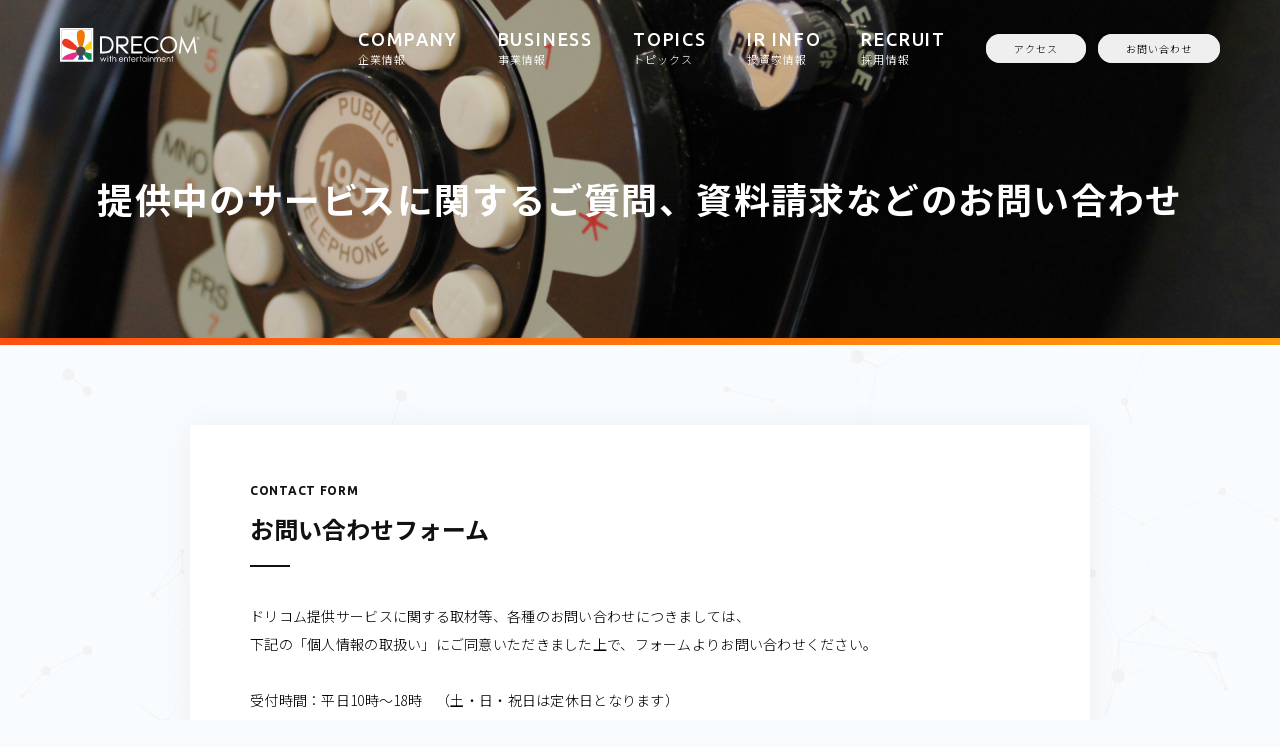

--- FILE ---
content_type: text/html; charset=UTF-8
request_url: https://drecom.co.jp/contact/form/
body_size: 4057
content:

<!DOCTYPE html>
<html>

<head>
  <!-- Global site tag (gtag.js) - Google Analytics -->
  <!-- <script async src="https://www.googletagmanager.com/gtag/js?id=UA-176465-1"></script>
  <script>
    window.dataLayer = window.dataLayer || [];

    function gtag() {
      dataLayer.push(arguments);
    }
    gtag('js', new Date());
    gtag('config', 'UA-176465-1');
  </script> -->
  <meta charset="UTF-8">
  <title>提供中のサービスに関するご質問、資料請求などのお問い合わせ | 株式会社ドリコム</title>
  <meta property="og:title" content="提供中のサービスに関するご質問、資料請求などのお問い合わせ | 株式会社ドリコム">
  <meta name="description" content="提供中のサービスに関するご質問、資料請求などのお問い合わせ" />
  <meta property="og:description" content="提供中のサービスに関するご質問、資料請求などのお問い合わせ">
  <meta name="keywords" content="ドリコム,drecom,ソーシャルゲーム,socialgame">
  <meta property="og:type" content="website">
  <meta property="og:url" content="http://www.drecom.co.jp/">
  <meta property="og:image" content="http://www.drecom.co.jp/shared/icon/logo.gif">
  <meta name="viewport" content="width=device-width, initial-scale=1.0">
  <link rel="shortcut icon" href="/assets/img/common/favicon.ico">
  <link href="https://fonts.googleapis.com/css?family=Noto+Sans+JP:300,400,500,700|Ubuntu:400,500,700&display=swap&subset=japanese" rel="stylesheet">
  <link rel="stylesheet" href="https://unpkg.com/swiper/css/swiper.min.css">
  <link rel="stylesheet" href="https://cdnjs.cloudflare.com/ajax/libs/tiny-slider/2.9.2/tiny-slider.css">
  <link rel="stylesheet" href="/assets/css/common.css">
  <script src="https://cdnjs.cloudflare.com/ajax/libs/babel-standalone/6.26.0/babel.min.js"></script>
  <script src="https://cdnjs.cloudflare.com/ajax/libs/babel-polyfill/6.26.0/polyfill.min.js"></script>
  <link rel="stylesheet" href="/assets/css/article.css">
  <link rel="stylesheet" href="/assets/css/contact.css">
  <script src="/assets/js/common.js" defer></script>
  <script src="https://ajax.googleapis.com/ajax/libs/jquery/3.4.1/jquery.min.js"></script>
  <script src="https://cdnjs.cloudflare.com/ajax/libs/jquery-validate/1.17.0/jquery.validate.min.js"></script> 
  <script src="https://form.movabletype.net/dist/parent-loader.js" defer async></script>
</head>

<body id="drecom-main-theme" class=" subpage page layout-wtt">
  <div id="loadArea" class="load-area">
	  <div class="load-logo"><img class="load-logo-img" src="/assets/img/common/loading-flower.svg" alt=""><p id="loadAreaText" class="load-logo-text">WITH ENTERTAINMENT</p></div>
	</div>
	<div id="fadeArea" class="fadeArea"></div>
  <article id="particles-js">
    <header class="l-header">
		  <div class="m-gradient-line"></div>
		  <div class="inner">
		    <h1 class="logo">
		      <a class="logo__link logo__link--black" href="/"><img src="/assets/img/common/logo.svg" alt="Drecom"></a>
		      <a class="logo__link logo__link--white" href="/"><img src="/assets/img/common/logo-white.svg" alt="Drecom"></a>
		    </h1>
		    <div class="l-nav-area">
		      <nav class="l-global-navi">
		        <div class="l-global-navi__item">
		          <a href="/company/" class="l-global-navi__link l-global-navi__link--has-item">
		            <span class="l-global-navi__title">COMPANY</span>
		            <span class="l-global-navi__subtitle">企業情報</span>
		          </a>
		          <div class="l-global-navi-child">
		            <div class="l-global-navi-child__inner">
		              <p class="m-gnavi-title">
		                <span class="m-gnavi-title__title">企業情報</span>
		                <span class="m-gnavi-title__subtitle">COMPANY</span>
		              </p>
		              <div class="l-gnavi-link">
		                <a href="/company/" class="m-link-item"><span class="m-link-item__label">企業情報トップ</span></a>
		                <a href="/company/profile/" class="m-link-item"><span class="m-link-item__label">会社概要</span></a>
		                <a href="/company/identity/" class="m-link-item"><span class="m-link-item__label">ミッション・ビジョン</span></a>
		                <a href="/company/message/" class="m-link-item"><span class="m-link-item__label">ご挨拶</span></a>
		                <a href="/company/history/" class="m-link-item"><span class="m-link-item__label">沿革</span></a>
		                <a href="/company/accessmap/" class="m-link-item"><span class="m-link-item__label">アクセス</span></a>
		              </div>
		            </div>
		          </div>
		        </div>
		        <div class="l-global-navi__item">
		          <a href="/products/" class="l-global-navi__link l-global-navi__link--has-item">
		            <span class="l-global-navi__title">BUSINESS</span>
		            <span class="l-global-navi__subtitle">事業情報</span>
		          </a>
		          <div class="l-global-navi-child">
		            <div class="l-global-navi-child__inner">
		              <p class="m-gnavi-title">
		                <span class="m-gnavi-title__title">事業情報</span>
		                <span class="m-gnavi-title__subtitle">BUSINESS</span>
		              </p>
		              <div class="l-gnavi-link">
		                <a href="/products/" class="m-link-item"><span class="m-link-item__label">事業情報トップ</span></a>
		                <a href="/products/#game" class="m-link-item"><span class="m-link-item__label">ゲーム事業</span></a>
		                <a href="/products/#advertising" class="m-link-item"><span class="m-link-item__label">広告・メディア事業</span></a>
		              </div>
		            </div>
		          </div>
		        </div>
		        <div class="l-global-navi__item">
		          <a href="/topics/" class="l-global-navi__link l-global-navi__link--has-item">
		            <span class="l-global-navi__title">TOPICS</span>
		            <span class="l-global-navi__subtitle">トピックス</span>
		          </a>
		          <div class="l-global-navi-child">
		            <div class="l-global-navi-child__inner">
		              <p class="m-gnavi-title">
		                <span class="m-gnavi-title__title">トピックス</span>
		                <span class="m-gnavi-title__subtitle">TOPICS</span>
		              </p>
		              <div class="l-gnavi-link">
		                <a href="/topics/" class="m-link-item"><span class="m-link-item__label">トピックストップ</span></a>
		                <a href="/news/" class="m-link-item"><span class="m-link-item__label">ニュース</span></a>
		                <a href="/pr/" class="m-link-item"><span class="m-link-item__label">プレスリリース</span></a>
		                <a href="/pr/contact/form/" class="m-link-item"><span class="m-link-item__label">報道関係者の皆様へ</span></a>
		              </div>
		            </div>
		          </div>
		        </div>
		        <div class="l-global-navi__item">
		          <a href="/ir/" class="l-global-navi__link l-global-navi__link--has-item">
		            <span class="l-global-navi__title">IR INFO</span>
		            <span class="l-global-navi__subtitle">投資家情報</span>
		          </a>
		          <div class="l-global-navi-child">
		            <div class="l-global-navi-child__inner">
		              <p class="m-gnavi-title">
		                <span class="m-gnavi-title__title">投資家情報</span>
		                <span class="m-gnavi-title__subtitle">IR INFO</span>
		              </p>
		              <div class="l-gnavi-link">
		                <a href="/ir/" class="m-link-item"><span class="m-link-item__label">投資家情報トップ</span></a>
		                <a href="/ir/message/" class="m-link-item"><span class="m-link-item__label">投資家の皆様へ</span></a>
		                <a href="/ir/news/" class="m-link-item"><span class="m-link-item__label">IRニュース</span></a>
		                <a href="/ir/highlight/" class="m-link-item"><span class="m-link-item__label">財務ハイライト</span></a>
		                <a href="/ir/schedule/" class="m-link-item"><span class="m-link-item__label">IRスケジュール</span></a>
		                <a href="/ir/public-notice/" class="m-link-item"><span class="m-link-item__label">電子公告</span></a>
		                <a href="/ir/contact/form/" class="m-link-item"><span class="m-link-item__label">IRに関するお問い合わせ</span></a>
		                <a href="/ir/exemption/" class="m-link-item"><span class="m-link-item__label">免責事項</span></a>
		              </div>
		            </div>
		          </div>
		        </div>
		        <div class="l-global-navi__item">
		          <a href="/recruit/" class="l-global-navi__link l-global-navi__link--has-item">
		            <span class="l-global-navi__title">RECRUIT</span>
		            <span class="l-global-navi__subtitle">採用情報</span>
		          </a>
		          <div class="l-global-navi-child">
		            <div class="l-global-navi-child__inner">
		              <p class="m-gnavi-title">
		                <span class="m-gnavi-title__title">採用情報</span>
		                <span class="m-gnavi-title__subtitle">RECRUIT</span>
		              </p>
		              <div class="l-gnavi-link">
		                <a href="/recruit/" class="m-link-item"><span class="m-link-item__label">採用情報トップ</span></a>
		                <a href="/recruit/room/" class="m-link-item"><span class="m-link-item__label">セミナールーム</span></a>
		                <a href="/recruit/contact/form/" class="m-link-item"><span class="m-link-item__label">採用についてのお問い合わせ</span></a>
		              </div>
		            </div>
		          </div>
		        </div>
		      </nav>
		      <div class="l-cv-link">
		        <a href="/company/accessmap/" class="l-cv-link__link">アクセス</a>
		        <a href="/contact/" class="l-cv-link__link">お問い合わせ</a>
		      </div>
		    </div>
		    <div class="c-menu-button sp">
		      <div class="c-menu-button__line01"></div>
		      <div class="c-menu-button__line02"></div>
		      <div class="c-menu-button__line03"></div>
		    </div>
		  </div>
		</header>
    <div id="luxy">
      <div class="l-header-spacer"></div>
      <div id="swup">
        <div class="page-content">
          <div class="m-page-title m-page-title--subpage m-page-title--1375 js-pageTitleArea">
            <div class="m-page-title--subpage__inner">
              <h1 class="m-page-title--subpage__title">提供中のサービスに関するご質問、資料請求などのお問い合わせ</h1>
            </div>
            <div class="m-gradient-line"></div>
          </div>
          <div class="article-content">
            <h2 class="m-section-title--page"><span class="m-section-title--page__subtitle">CONTACT FORM</span>お問い合わせフォーム</h2>
            <p>ドリコム提供サービスに関する取材等、各種のお問い合わせにつきましては、<br />
              下記の「個人情報の取扱い」にご同意いただきました上で、フォームよりお問い合わせください。</p>
            <p>受付時間：平日10時～18時　（土・日・祝日は定休日となります）<br />
              お問い合わせの内容、または混雑状況によっては、対応にお時間をいただく場合があります。</p>
            <div class="m-contact-form">
              <iframe width="100%" height="1860" src="https://form.movabletype.net/0FD26DC4-6ECB-11EC-89ED-5A6B3E87732C?embed=true" frameborder="0" scrolling="no"></iframe>
            </div>

          </div>
        </div>

        <section class="l-before-footer">
          <div class="l-footer-banner">
            <div class="inner">
              <a class="m-footer-banner" href="https://wizardry.info/" target="_blank" rel="noopener">
                <img class="m-footer-banner__image" src="/assets/img/common/footer-banner-01.webp" alt="Wizardryポータルサイト" width="280">
                <span class="m-footer-banner__label">Wizardryポータルサイト</span>
              </a>
              <a class="m-footer-banner" href="https://drecom-media.jp/" target="_blank" rel="noopener">
                <img class="m-footer-banner__image" src="/assets/img/common/footer-banner-02.webp" alt="出版・映像レーベル名" width="280">
                <span class="m-footer-banner__label">出版・アニメ 総合サイト</span>
              </a>
              <a class="m-footer-banner" href="https://drecomshop.com/" target="_blank" rel="noopener">
                <img class="m-footer-banner__image" src="/assets/img/common/footer-banner-03.webp" alt="公式ECサイト DRECOM SHOP" width="280">
                <span class="m-footer-banner__label">公式ECサイト DRECOM SHOP</span>
              </a>
              <a class="m-footer-banner" href="http://tech.drecom.co.jp/" target="_blank" rel="noopener">
                <img class="m-footer-banner__image" src="/assets/img/common/footer-banner-04.webp" alt="Tech Inside Drecom" width="280">
                <span class="m-footer-banner__label">Tech Inside Drecom</span>
              </a>
            </div>
          </div>
          <div class="l-footer-breadcrumb pc">
            <div class="inner">
              <ul class="m-breadcrumb">
                <li class="m-breadcrumb__item"><a href="/" class="m-breadcrumb__link">トップ</a></li>
                <li class="m-breadcrumb__item"><a href="/contact/" class="m-breadcrumb__link">お問い合わせ</a></li>
                <li class="m-breadcrumb__item"><a href="/contact/form/" class="m-breadcrumb__link">提供中のサービスに関するご質問、資料請求などのお問い合わせ</a></li>
              </ul>
            </div>
          </div>
        </section>
        <footer class="l-footer">
          <div class="l-footer__top">
            <p class="l-footer__logo"><a href="/"><img src="/assets/img/common/logo.svg" alt="Drecom"></a></p>
            <div class="l-footer-navi pc">
              <dl class="m-footer-nav-card">
                <dt class="m-footer-nav-card__title">COMPANY</dt>
                <dd>
                  <ul class="m-footer-nav-card__nav">
                    <li class="m-footer-nav-card__item"><a href="/company/" class="m-footer-nav-card__link">企業情報</a></li>
                    <li class="m-footer-nav-card__item"><a href="/company/profile/" class="m-footer-nav-card__link">会社概要</a></li>
                    <li class="m-footer-nav-card__item"><a href="/company/identity/" class="m-footer-nav-card__link">ミッション・ビジョン</a></li>
                    <li class="m-footer-nav-card__item"><a href="/company/message/" class="m-footer-nav-card__link">ご挨拶</a></li>
                    <li class="m-footer-nav-card__item"><a href="/company/history/" class="m-footer-nav-card__link">沿革</a></li>
                    <li class="m-footer-nav-card__item"><a href="/company/accessmap/" class="m-footer-nav-card__link">アクセス</a></li>
                  </ul>
                </dd>
              </dl>
              <dl class="m-footer-nav-card">
                <dt class="m-footer-nav-card__title">BUSINESS</dt>
                <dd>
                  <ul class="m-footer-nav-card__nav">
                    <li class="m-footer-nav-card__item"><a href="/products/" class="m-footer-nav-card__link">事業情報</a></li>
                  </ul>
                </dd>
              </dl>
              <dl class="m-footer-nav-card">
                <dt class="m-footer-nav-card__title">TOPICS</dt>
                <dd>
                  <ul class="m-footer-nav-card__nav">
                    <li class="m-footer-nav-card__item"><a href="/topics/" class="m-footer-nav-card__link">トピックス</a></li>
                    <li class="m-footer-nav-card__item"><a href="/pr/" class="m-footer-nav-card__link">プレスリリース</a></li>
                    <li class="m-footer-nav-card__item"><a href="/news/" class="m-footer-nav-card__link">お知らせ</a></li>
                    <li class="m-footer-nav-card__item"><a href="/pr/contact/form/" class="m-footer-nav-card__link">報道関係者の皆様へ</a></li>
                  </ul>
                </dd>
              </dl>
              <dl class="m-footer-nav-card">
                <dt class="m-footer-nav-card__title">IR INFO</dt>
                <dd>
                  <ul class="m-footer-nav-card__nav">
                    <li class="m-footer-nav-card__item"><a href="/ir/" class="m-footer-nav-card__link">投資家情報</a></li>
                    <li class="m-footer-nav-card__item"><a href="/ir/message/" class="m-footer-nav-card__link">投資家の皆様へ</a></li>
                    <li class="m-footer-nav-card__item"><a href="/ir/news/" class="m-footer-nav-card__link">IRニュース</a></li>
                    <li class="m-footer-nav-card__item"><a href="/ir/highlight/" class="m-footer-nav-card__link">財務ハイライト</a></li>
                    <li class="m-footer-nav-card__item"><a href="/ir/schedule/" class="m-footer-nav-card__link">IRスケジュール</a></li>
                    <li class="m-footer-nav-card__item"><a href="/ir/public-notice/" class="m-footer-nav-card__link">電子公告</a></li>
                    <li class="m-footer-nav-card__item"><a href="/ir/contact/form/" class="m-footer-nav-card__link">IRに関するお問い合わせ</a></li>
                    <li class="m-footer-nav-card__item"><a href="/ir/exemption/" class="m-footer-nav-card__link">免責事項</a></li>
                  </ul>
                </dd>
              </dl>
              <dl class="m-footer-nav-card">
                <dt class="m-footer-nav-card__title">RECRUIT</dt>
                <dd>
                  <ul class="m-footer-nav-card__nav">
                    <li class="m-footer-nav-card__item"><a href="/recruit/" class="m-footer-nav-card__link">採用情報</a></li>
                    <li class="m-footer-nav-card__item"><a href="/recruit/room/" class="m-footer-nav-card__link">セミナールーム</a></li>
                    <li class="m-footer-nav-card__item"><a href="/recruit/contact/form/" class="m-footer-nav-card__link">採用についてのお問い合わせ</a></li>
                  </ul>
                </dd>
                <dt class="m-footer-nav-card__title">関連会社</dt>
                <dd>
                  <ul class="m-footer-nav-card__nav">
                    <li class="m-footer-nav-card__item"><a href="https://studiorex.co.jp/" class="m-footer-nav-card__link external-link" target="_blank" rel="noopener noreferrer">株式会社スタジオレックス</a></li>
                    <li class="m-footer-nav-card__item"><a href="https://blastrain.co.jp/" class="m-footer-nav-card__link external-link" target="_blank" rel="noopener noreferrer">株式会社BlasTrain</a></li>
                  </ul>
                </dd>
              </dl>
            </div>
          </div>
          <div class="l-footer__bottom">
            <div class="inner">
              <ul class="m-footer-sub-navi">
                <li class="m-footer-sub-navi__item"><a href="/privacy/">個人情報保護方針</a></li>
                <li class="m-footer-sub-navi__item"><a href="/contact/">お問い合わせ</a></li>
                <li class="m-footer-sub-navi__item"><a href="/terms-of-ad-services/">広告サービス規約</a></li>
                <li class="m-footer-sub-navi__item"><a href="/contact/reportform/">取引先相談・通報</a></li>
              </ul>
              <p class="l-footer__copyright">© Drecom Co.,Ltd. All rights Reserved.</p>
            </div>
          </div>
        </footer>
      </div>
    </div>
  </article>

<script>
	$('#m_contact').validate({
		rules: {
        name: {
	        required: true
	      },
	      email: {
		      required: true,
		      email: true,
	      },
	      company: {
		      required: true,
	      },
	      tel: {
		      required: true,
		      number: true,
	      },
	      'content[]': {
  	      required: true,
  	    },
	      'check_policy': {
		      required: true,
	      },
  	    question: {
    	    required: true,
  	    },
    },
    messages: {
        name: {
          required: '未入力です'
        },
        email: {
	        required: "未入力です",
	        email: "Eメールの形式で入力してください",
        },
        company: {
          required: '未入力です'
        },
        tel: {
          required: '未入力です',
          number: "数字のみ入力してください"
        },
        'content[]': {
		      required: "問合せ内容を選択してください",
	      },
        'check_policy': {
		      required: "同意してください"
	      },
	      question: {
    	    required: '未入力です',
  	    },
    },
    errorPlacement: function(error, element) {
        if(element.attr("name")=="content[]")
				{
					error.appendTo("#error-content");	
				}
				else if (element.attr("name")=="check_policy")
				{
					error.appendTo("#error-policy");
				}
				else{
					error.insertAfter(element);
				}
	  }
	});
</script>
<script>
 window.MTNetFormDataLayer = window.MTNetFormDataLayer || [];
 function MTNetForm(){MTNetFormDataLayer.push(arguments)};
 MTNetForm("updateValues", {
 '通知メールの送信元':'株式会社ドリコム'});
</script>
</body>

</html>

--- FILE ---
content_type: text/html;charset=UTF-8
request_url: https://form.movabletype.net/0FD26DC4-6ECB-11EC-89ED-5A6B3E87732C?embed=true
body_size: 4063
content:
<!DOCTYPE html>
<html lang="ja">
  <head>
    <meta charset="UTF-8" />
    <title>提供中のサービスに関するご質問、資料請求などのお問い合わせ</title>
    <meta name="keywords" content="" />
    <meta name="description" content="" />
    <meta name="googlebot" content="noindex,indexifembedded" />

    <meta http-equiv="X-UA-Compatible" content="IE=edge" />
    <meta name="viewport" content="width=device-width, initial-scale=1.0" />

    <link rel="stylesheet" href="//maxcdn.bootstrapcdn.com/font-awesome/4.4.0/css/font-awesome.min.css">
    <link rel="stylesheet" href="https://typeform-www-data.s3-ap-northeast-1.amazonaws.com/ef98b30/lib/bootstrap-3.4.1-tooltips/css/bootstrap.min.css">
    <link rel="stylesheet" href="https://typeform-www-data.s3-ap-northeast-1.amazonaws.com/ef98b30/dist/datepicker.css" type="text/css" media="screen,print" />
    <link rel="stylesheet" href="https://typeform-www-data.s3-ap-northeast-1.amazonaws.com/ef98b30/css/app.css" type="text/css" media="screen,print" />
    <link rel="stylesheet" href="/0FD26DC4-6ECB-11EC-89ED-5A6B3E87732C/custom.css?v=7e1d52b" type="text/css" media="screen,print" />
    <link rel="shortcut icon" href="https://typeform-www-data.s3-ap-northeast-1.amazonaws.com/ef98b30/favicon.ico">
    <script src='//www.google.com/recaptcha/api.js?render=explicit' async defer></script>
  </head>
  <body data-tf-form="{&quot;captcha_type&quot;:1,&quot;change_title_on_move&quot;:false,&quot;force_recaptcha&quot;:false,&quot;integrate_associate_feature&quot;:false,&quot;is_staff&quot;:false,&quot;language&quot;:&quot;ja_JP&quot;,&quot;requires_confirmation&quot;:true,&quot;timezone&quot;:&quot;Asia\/Tokyo&quot;}">
    <div id="container" class="container">
      <noscript>
      <div class="content content-error">
        <div class="message-block message-block-error">
          フォームから情報を送信するためにはJavaScriptを有効にしていただく必要があります。
        </div>
      </div>
      </noscript>
      <div id="message-container">
      </div>
      <div id="form-container" class="content content-form">
        <form
          action="/0FD26DC4-6ECB-11EC-89ED-5A6B3E87732C/entries"
          method="POST"
          data-tf-action-validate="/0FD26DC4-6ECB-11EC-89ED-5A6B3E87732C/entries/validation"
          data-tf-method-validate="POST"
        >
          <div class="form-page form-page-1" data-tf-current-page="1">
          <div class="form-column form-column-name form-column-0086cc72-edc4-49d2-b00d-696bd063b94f"
data-column="通知メールの送信元"
data-column-id="0086cc72-edc4-49d2-b00d-696bd063b94f"



>
  <label for="0086cc72-edc4-49d2-b00d-696bd063b94f" class="label" id="0086cc72-edc4-49d2-b00d-696bd063b94f-label">通知メールの送信元<span class="badge badge-optional">任意</span></label>
<input type="text" id="0086cc72-edc4-49d2-b00d-696bd063b94f" name="0086cc72-edc4-49d2-b00d-696bd063b94f"   autocomplete="name" data-mt-input-type="maxlength" data-mt-maxlength="300" />

</div>

          <div class="form-column form-column-text form-column-6f6e12af-eb20-4229-8e92-6d5080fb4793"
data-column="氏名"
data-column-id="6f6e12af-eb20-4229-8e92-6d5080fb4793"
 data-column-required 


>
  <label for="6f6e12af-eb20-4229-8e92-6d5080fb4793" class="label" id="6f6e12af-eb20-4229-8e92-6d5080fb4793-label">氏名<span class="badge badge-required">必須</span></label>
<input type="text" id="6f6e12af-eb20-4229-8e92-6d5080fb4793" name="6f6e12af-eb20-4229-8e92-6d5080fb4793" required="required"  placeholder="例）山田太郎"  data-mt-input-type="maxlength" data-mt-maxlength="300" />

</div>

          <div class="form-column form-column-email form-column-1c5b91d4-6bd5-4f65-b013-d73190a7b386"
data-column="メールアドレス"
data-column-id="1c5b91d4-6bd5-4f65-b013-d73190a7b386"
 data-column-required 


>
  <label for="1c5b91d4-6bd5-4f65-b013-d73190a7b386" class="label" id="1c5b91d4-6bd5-4f65-b013-d73190a7b386-label">メールアドレス<span class="badge badge-required">必須</span></label>
<input type="email" id="1c5b91d4-6bd5-4f65-b013-d73190a7b386" name="1c5b91d4-6bd5-4f65-b013-d73190a7b386" required="required" placeholder="例）example@drecom.com"  autocomplete="email" aria-describedby="1c5b91d4-6bd5-4f65-b013-d73190a7b386-description"/>

  <div  id="1c5b91d4-6bd5-4f65-b013-d73190a7b386-description"  class="description-block">
    <p style="font-size: 12px;"><span style="color: #808080;">※半角英数字</span></p>
  </div>
</div>

          <div class="form-column form-column-text form-column-6de35746-41dd-49bb-b77b-13ff72db955e"
data-column="貴社名"
data-column-id="6de35746-41dd-49bb-b77b-13ff72db955e"
 data-column-required 


>
  <label for="6de35746-41dd-49bb-b77b-13ff72db955e" class="label" id="6de35746-41dd-49bb-b77b-13ff72db955e-label">貴社名<span class="badge badge-required">必須</span></label>
<input type="text" id="6de35746-41dd-49bb-b77b-13ff72db955e" name="6de35746-41dd-49bb-b77b-13ff72db955e" required="required"  placeholder="例）株式会社ドリコム"  data-mt-input-type="maxlength" data-mt-maxlength="300" />

</div>

          <div class="form-column form-column-text form-column-1b7510c1-bcb2-4a5a-b1fe-50798f6031a7"
data-column="部署"
data-column-id="1b7510c1-bcb2-4a5a-b1fe-50798f6031a7"



>
  <label for="1b7510c1-bcb2-4a5a-b1fe-50798f6031a7" class="label" id="1b7510c1-bcb2-4a5a-b1fe-50798f6031a7-label">部署<span class="badge badge-optional">任意</span></label>
<input type="text" id="1b7510c1-bcb2-4a5a-b1fe-50798f6031a7" name="1b7510c1-bcb2-4a5a-b1fe-50798f6031a7"  placeholder="例）組織開発部"  data-mt-input-type="maxlength" data-mt-maxlength="300" />

</div>

          <div class="form-column form-column-text form-column-aa372d19-a7e5-4270-89a1-66ecc6d1afc1"
data-column="貴媒体名"
data-column-id="aa372d19-a7e5-4270-89a1-66ecc6d1afc1"



>
  <label for="aa372d19-a7e5-4270-89a1-66ecc6d1afc1" class="label" id="aa372d19-a7e5-4270-89a1-66ecc6d1afc1-label">貴媒体名<span class="badge badge-optional">任意</span></label>
<input type="text" id="aa372d19-a7e5-4270-89a1-66ecc6d1afc1" name="aa372d19-a7e5-4270-89a1-66ecc6d1afc1"  placeholder="例）ドリコムニュース"  data-mt-input-type="maxlength" data-mt-maxlength="300" />

</div>

          <div class="form-column form-column-tel form-column-4e251c7d-9adc-4536-a29b-e0d85359e35d"
data-column="電話番号"
data-column-id="4e251c7d-9adc-4536-a29b-e0d85359e35d"
 data-column-required 


>
  <label for="4e251c7d-9adc-4536-a29b-e0d85359e35d" class="label" id="4e251c7d-9adc-4536-a29b-e0d85359e35d-label">電話番号<span class="badge badge-required">必須</span></label>
<input type="tel" id="4e251c7d-9adc-4536-a29b-e0d85359e35d" name="4e251c7d-9adc-4536-a29b-e0d85359e35d" required="required" placeholder="例）0366825700"  autocomplete="tel" />

</div>

          <div class="form-column form-column-checkbox form-column-5c6a5630-57fc-4b8c-900e-530b19706488"
data-column="対象サービス"
data-column-id="5c6a5630-57fc-4b8c-900e-530b19706488"



>
  <fieldset>
    <legend class="label">対象サービス<span class="badge badge-optional">任意</span></legend>

<div class="input-group">

<label for="5c6a5630-57fc-4b8c-900e-530b19706488_1" class="option">
<input type="checkbox" id="5c6a5630-57fc-4b8c-900e-530b19706488_1" name="5c6a5630-57fc-4b8c-900e-530b19706488" value="ソーシャルゲームフィーチャーフォンおよびスマートフォン向けに提供しているソーシャルゲームについて"/>
<span class="option-text">ソーシャルゲームフィーチャーフォンおよびスマートフォン向けに提供しているソーシャルゲームについて</span>
</label>
<label for="5c6a5630-57fc-4b8c-900e-530b19706488_2" class="option">
<input type="checkbox" id="5c6a5630-57fc-4b8c-900e-530b19706488_2" name="5c6a5630-57fc-4b8c-900e-530b19706488" value="その他"/>
<span class="option-text">その他</span>
</label>

</div>

  </fieldset>
</div>

          <div class="form-column form-column-checkbox form-column-6e7e8199-cc5b-4a07-bba5-248bb0260b7c"
data-column="お問い合わせ内容"
data-column-id="6e7e8199-cc5b-4a07-bba5-248bb0260b7c"
 data-column-required 


>
  <fieldset>
    <legend class="label">お問い合わせ内容<span class="badge badge-required">必須</span></legend>

<div class="input-group">

<label for="6e7e8199-cc5b-4a07-bba5-248bb0260b7c_1" class="option">
<input type="checkbox" id="6e7e8199-cc5b-4a07-bba5-248bb0260b7c_1" name="6e7e8199-cc5b-4a07-bba5-248bb0260b7c" value="質問をしたい"/>
<span class="option-text">質問をしたい</span>
</label>
<label for="6e7e8199-cc5b-4a07-bba5-248bb0260b7c_2" class="option">
<input type="checkbox" id="6e7e8199-cc5b-4a07-bba5-248bb0260b7c_2" name="6e7e8199-cc5b-4a07-bba5-248bb0260b7c" value="資料を送付してほしい"/>
<span class="option-text">資料を送付してほしい</span>
</label>
<label for="6e7e8199-cc5b-4a07-bba5-248bb0260b7c_3" class="option">
<input type="checkbox" id="6e7e8199-cc5b-4a07-bba5-248bb0260b7c_3" name="6e7e8199-cc5b-4a07-bba5-248bb0260b7c" value="代理店になりたい"/>
<span class="option-text">代理店になりたい</span>
</label>
<label for="6e7e8199-cc5b-4a07-bba5-248bb0260b7c_4" class="option">
<input type="checkbox" id="6e7e8199-cc5b-4a07-bba5-248bb0260b7c_4" name="6e7e8199-cc5b-4a07-bba5-248bb0260b7c" value="協業に関するお話"/>
<span class="option-text">協業に関するお話</span>
</label>
<label for="6e7e8199-cc5b-4a07-bba5-248bb0260b7c_5" class="option">
<input type="checkbox" id="6e7e8199-cc5b-4a07-bba5-248bb0260b7c_5" name="6e7e8199-cc5b-4a07-bba5-248bb0260b7c" value="取材をしたい"/>
<span class="option-text">取材をしたい</span>
</label>

</div>

  </fieldset>
</div>

          <div class="form-column form-column-textarea form-column-51be08dc-0c30-44e0-b20f-b97daff9e962"
data-column="ご質問内容"
data-column-id="51be08dc-0c30-44e0-b20f-b97daff9e962"
 data-column-required 


>
  <label for="51be08dc-0c30-44e0-b20f-b97daff9e962" class="label" id="51be08dc-0c30-44e0-b20f-b97daff9e962-label">ご質問内容<span class="badge badge-required">必須</span></label>
<textarea id="51be08dc-0c30-44e0-b20f-b97daff9e962" name="51be08dc-0c30-44e0-b20f-b97daff9e962" required="required" placeholder="例）ご質問内容をご記入ください" data-mt-input-type="maxlength" data-mt-maxlength="5000" ></textarea>

</div>

          <div class="form-column form-column-checkbox form-column-76e62a8d-d57c-4827-a4a4-773bae3fafbd"
data-column="ご提供いただく個人情報のお取扱いについて"
data-column-id="76e62a8d-d57c-4827-a4a4-773bae3fafbd"
 data-column-required 


>
  <fieldset>
    <legend class="label">ご提供いただく個人情報のお取扱いについて<span class="badge badge-required">必須</span></legend>

<div class="input-group">

<label for="76e62a8d-d57c-4827-a4a4-773bae3fafbd_1" class="option">
<input type="checkbox" id="76e62a8d-d57c-4827-a4a4-773bae3fafbd_1" name="76e62a8d-d57c-4827-a4a4-773bae3fafbd" value="個人情報の取扱いについて同意する"/>
<span class="option-text">個人情報の取扱いについて同意する</span>
</label>

</div>

  </fieldset>
</div>

          <div class="form-column form-column-note form-column-355e2bef-83ac-40e6-bff8-171b7a837f1d"
data-column="個人情報のお取扱いについて同意いただいた上で、お問い合わせください。"
data-column-id="355e2bef-83ac-40e6-bff8-171b7a837f1d"



>

  <div  id="355e2bef-83ac-40e6-bff8-171b7a837f1d-description"  class="description-block">
    <p style="font-size: 14px; overflow: scroll; width: 100%; height: 250px; border: 1px solid #ddd; padding: 20px 16px;"><strong>事業者の氏名または名称</strong><br><span>株式会社ドリコム</span><br><br><strong>個人情報保護管理者</strong><br><span>株式会社ドリコム　個人情報保護管理者</span><br><br><strong>個人情報の利用目的</strong><br><span>ご入力いただいた個人情報は、お問い合わせの回答および製品に関する情報の提供の目的にのみ利用いたします。</span><br><br><strong>個人情報の第三者提供について</strong><br><span>本人の同意がある場合又は法令に基づく場合を除き、取得した個人情報を第三者に提供することはございません。</span><br><br><strong>個人情報の取扱いの委託について</strong><br><span>取得した個人情報の取扱いの全部又は、一部を委託することはありません。</span><br><br><strong>個人情報の開示等のご請求およびご連絡について</strong><br><span>お預かりした個人情報の開示・訂正・削除等のご請求、苦情、その他個人情報に関するお問い合わせについては、下記の個人情報保護相談窓口に、郵送又は電子メールによりご連絡ください。</span><br><br><strong>個人情報の安全管理措置について</strong><br><span>取得した個人情報については、漏洩、減失またはき損の防止と是正、その他個人情報の安全管理のために必要かつ適切な措置を講じます。</span><br><br><strong>個人情報保護方針</strong><br><span>当社ホームページの個人情報保護方針をご覧下さい。</span><br><br><br><strong>株式会社ドリコム　個人情報保護相談窓口</strong><br>E-mail : <a href="mailto:privacy@drecom.co.jp" rel="noopener" target="_blank">privacy@drecom.co.jp</a><br>〒141-6019 東京都品川区大崎 2 丁目１番１号 ThinkPark Tower 19 階</p>
  </div>
</div>


          <div class="form-column form-column-recaptcha form-column-recaptcha-v2 hidden" data-recaptcha-site-key="6LfvDP8SAAAAAC8apnkQ43h_RZc1TDIFhLnfBbIM"></div>

          <div class="button-group">
            <button type="submit" class="button button-confirm hidden" data-tf-type="confirm">送信内容を確認する</button>
            <button type="submit" class="button button-submit hidden" data-tf-type="submit"><span class="icon icon-lock fa fa-lock" aria-hidden="true"></span>送信する</button>
<div class="help-block">
入力内容は暗号化されて送信されます。
</div>

          </div>
          </div>
        </form>
      </div>
      <div id="confirmation-container" class="content content-confirmation hidden">
        <div class="form-column form-column-name form-column-0086cc72-edc4-49d2-b00d-696bd063b94f"
data-column="通知メールの送信元"
data-column-id="0086cc72-edc4-49d2-b00d-696bd063b94f"



>
  <label class="label" id="0086cc72-edc4-49d2-b00d-696bd063b94f-label">通知メールの送信元<span class="badge badge-optional">任意</span></label>
    <div class="preview-block" data-tf-column-id="0086cc72-edc4-49d2-b00d-696bd063b94f"></div>

</div>

        <div class="form-column form-column-text form-column-6f6e12af-eb20-4229-8e92-6d5080fb4793"
data-column="氏名"
data-column-id="6f6e12af-eb20-4229-8e92-6d5080fb4793"
 data-column-required 


>
  <label class="label" id="6f6e12af-eb20-4229-8e92-6d5080fb4793-label">氏名<span class="badge badge-required">必須</span></label>
    <div class="preview-block" data-tf-column-id="6f6e12af-eb20-4229-8e92-6d5080fb4793"></div>

</div>

        <div class="form-column form-column-email form-column-1c5b91d4-6bd5-4f65-b013-d73190a7b386"
data-column="メールアドレス"
data-column-id="1c5b91d4-6bd5-4f65-b013-d73190a7b386"
 data-column-required 


>
  <label class="label" id="1c5b91d4-6bd5-4f65-b013-d73190a7b386-label">メールアドレス<span class="badge badge-required">必須</span></label>
    <div class="preview-block" data-tf-column-id="1c5b91d4-6bd5-4f65-b013-d73190a7b386"></div>

  <div  class="description-block">
    <p style="font-size: 12px;"><span style="color: #808080;">※半角英数字</span></p>
  </div>
</div>

        <div class="form-column form-column-text form-column-6de35746-41dd-49bb-b77b-13ff72db955e"
data-column="貴社名"
data-column-id="6de35746-41dd-49bb-b77b-13ff72db955e"
 data-column-required 


>
  <label class="label" id="6de35746-41dd-49bb-b77b-13ff72db955e-label">貴社名<span class="badge badge-required">必須</span></label>
    <div class="preview-block" data-tf-column-id="6de35746-41dd-49bb-b77b-13ff72db955e"></div>

</div>

        <div class="form-column form-column-text form-column-1b7510c1-bcb2-4a5a-b1fe-50798f6031a7"
data-column="部署"
data-column-id="1b7510c1-bcb2-4a5a-b1fe-50798f6031a7"



>
  <label class="label" id="1b7510c1-bcb2-4a5a-b1fe-50798f6031a7-label">部署<span class="badge badge-optional">任意</span></label>
    <div class="preview-block" data-tf-column-id="1b7510c1-bcb2-4a5a-b1fe-50798f6031a7"></div>

</div>

        <div class="form-column form-column-text form-column-aa372d19-a7e5-4270-89a1-66ecc6d1afc1"
data-column="貴媒体名"
data-column-id="aa372d19-a7e5-4270-89a1-66ecc6d1afc1"



>
  <label class="label" id="aa372d19-a7e5-4270-89a1-66ecc6d1afc1-label">貴媒体名<span class="badge badge-optional">任意</span></label>
    <div class="preview-block" data-tf-column-id="aa372d19-a7e5-4270-89a1-66ecc6d1afc1"></div>

</div>

        <div class="form-column form-column-tel form-column-4e251c7d-9adc-4536-a29b-e0d85359e35d"
data-column="電話番号"
data-column-id="4e251c7d-9adc-4536-a29b-e0d85359e35d"
 data-column-required 


>
  <label class="label" id="4e251c7d-9adc-4536-a29b-e0d85359e35d-label">電話番号<span class="badge badge-required">必須</span></label>
    <div class="preview-block" data-tf-column-id="4e251c7d-9adc-4536-a29b-e0d85359e35d"></div>

</div>

        <div class="form-column form-column-checkbox form-column-5c6a5630-57fc-4b8c-900e-530b19706488"
data-column="対象サービス"
data-column-id="5c6a5630-57fc-4b8c-900e-530b19706488"



>
  <fieldset>
    <legend class="label">対象サービス<span class="badge badge-optional">任意</span></legend>
    <div class="preview-block" data-tf-column-id="5c6a5630-57fc-4b8c-900e-530b19706488"></div>

  </fieldset>
</div>

        <div class="form-column form-column-checkbox form-column-6e7e8199-cc5b-4a07-bba5-248bb0260b7c"
data-column="お問い合わせ内容"
data-column-id="6e7e8199-cc5b-4a07-bba5-248bb0260b7c"
 data-column-required 


>
  <fieldset>
    <legend class="label">お問い合わせ内容<span class="badge badge-required">必須</span></legend>
    <div class="preview-block" data-tf-column-id="6e7e8199-cc5b-4a07-bba5-248bb0260b7c"></div>

  </fieldset>
</div>

        <div class="form-column form-column-textarea form-column-51be08dc-0c30-44e0-b20f-b97daff9e962"
data-column="ご質問内容"
data-column-id="51be08dc-0c30-44e0-b20f-b97daff9e962"
 data-column-required 


>
  <label class="label" id="51be08dc-0c30-44e0-b20f-b97daff9e962-label">ご質問内容<span class="badge badge-required">必須</span></label>
    <div class="preview-block" data-tf-column-id="51be08dc-0c30-44e0-b20f-b97daff9e962"></div>

</div>

        <div class="form-column form-column-checkbox form-column-76e62a8d-d57c-4827-a4a4-773bae3fafbd"
data-column="ご提供いただく個人情報のお取扱いについて"
data-column-id="76e62a8d-d57c-4827-a4a4-773bae3fafbd"
 data-column-required 


>
  <fieldset>
    <legend class="label">ご提供いただく個人情報のお取扱いについて<span class="badge badge-required">必須</span></legend>
    <div class="preview-block" data-tf-column-id="76e62a8d-d57c-4827-a4a4-773bae3fafbd"></div>

  </fieldset>
</div>

        <div class="form-column form-column-note form-column-355e2bef-83ac-40e6-bff8-171b7a837f1d"
data-column="個人情報のお取扱いについて同意いただいた上で、お問い合わせください。"
data-column-id="355e2bef-83ac-40e6-bff8-171b7a837f1d"



>

  <div  class="description-block">
    <p style="font-size: 14px; overflow: scroll; width: 100%; height: 250px; border: 1px solid #ddd; padding: 20px 16px;"><strong>事業者の氏名または名称</strong><br><span>株式会社ドリコム</span><br><br><strong>個人情報保護管理者</strong><br><span>株式会社ドリコム　個人情報保護管理者</span><br><br><strong>個人情報の利用目的</strong><br><span>ご入力いただいた個人情報は、お問い合わせの回答および製品に関する情報の提供の目的にのみ利用いたします。</span><br><br><strong>個人情報の第三者提供について</strong><br><span>本人の同意がある場合又は法令に基づく場合を除き、取得した個人情報を第三者に提供することはございません。</span><br><br><strong>個人情報の取扱いの委託について</strong><br><span>取得した個人情報の取扱いの全部又は、一部を委託することはありません。</span><br><br><strong>個人情報の開示等のご請求およびご連絡について</strong><br><span>お預かりした個人情報の開示・訂正・削除等のご請求、苦情、その他個人情報に関するお問い合わせについては、下記の個人情報保護相談窓口に、郵送又は電子メールによりご連絡ください。</span><br><br><strong>個人情報の安全管理措置について</strong><br><span>取得した個人情報については、漏洩、減失またはき損の防止と是正、その他個人情報の安全管理のために必要かつ適切な措置を講じます。</span><br><br><strong>個人情報保護方針</strong><br><span>当社ホームページの個人情報保護方針をご覧下さい。</span><br><br><br><strong>株式会社ドリコム　個人情報保護相談窓口</strong><br>E-mail : <a href="mailto:privacy@drecom.co.jp" rel="noopener" target="_blank">privacy@drecom.co.jp</a><br>〒141-6019 東京都品川区大崎 2 丁目１番１号 ThinkPark Tower 19 階</p>
  </div>
</div>


        <div class="form-column form-column-recaptcha form-column-recaptcha-v2 hidden" data-recaptcha-site-key="6LfvDP8SAAAAAC8apnkQ43h_RZc1TDIFhLnfBbIM">
        </div>

        <div class="button-group">
          <button type="submit" class="button button-back" data-tf-type="back" aria-label="前の画面に戻る">戻る</button>
          <button type="submit" class="button button-submit " data-tf-type="submit"><span class="icon icon-lock fa fa-lock" aria-hidden="true"></span>送信する</button>
<div class="help-block">
入力内容は暗号化されて送信されます。
</div>

        </div>
      </div>

    </div>
    <script src="https://typeform-www-data.s3-ap-northeast-1.amazonaws.com/ef98b30/dist/bundle.js"></script>
  </body>
</html>


--- FILE ---
content_type: text/css
request_url: https://drecom.co.jp/assets/css/common.css
body_size: 9861
content:
@charset "UTF-8";article,aside,details,figcaption,figure,footer,header,hgroup,hr,menu,nav,section{display:block}a,hr{padding:0}#fadeArea,body.isView{opacity:1}#luxy,.textAnimate{overflow:hidden}#fadeArea,.load-area{width:100%;left:0;height:100%}.m-breadcrumb,.m-footer-nav-card__nav,.m-irnews-list,.m-pager,nav ul{list-style:none}abbr,address,article,aside,audio,b,blockquote,body,canvas,caption,cite,code,dd,del,details,dfn,div,dl,dt,em,fieldset,figcaption,figure,footer,form,h1,h2,h3,h4,h5,h6,header,hgroup,html,i,iframe,img,ins,kbd,label,legend,li,mark,menu,nav,object,ol,p,pre,q,samp,section,small,span,strong,sub,summary,sup,table,tbody,td,tfoot,th,thead,time,tr,ul,var,video{margin:0;padding:0;border:0;outline:0;font-size:100%;vertical-align:baseline;background:0 0}ins,mark{background-color:#ff9;color:#000}#fadeArea,body{background:#F9FCFE}blockquote,q{quotes:none}blockquote:after,blockquote:before,q:after,q:before{content:'';content:none}a{margin:0;font-size:100%;vertical-align:baseline;background:0 0}.m-introduction-card__image img,img,input,select{vertical-align:middle}ins{text-decoration:none}mark{font-style:italic;font-weight:700}del{text-decoration:line-through}abbr[title],dfn[title]{border-bottom:1px dotted;cursor:help}table{border-collapse:collapse;border-spacing:0}hr{height:1px;border:0;border-top:1px solid #ccc;margin:1em 0}.m-contact-form__form .m-form-item,.m-contact-form__form .m-form-item__emailConfirm{margin-top:40px}*,:after,:before{-webkit-box-sizing:border-box;box-sizing:border-box}body{line-height:1;font-family:"Noto Sans JP",-apple-system,BlinkMacSystemFont,"Helvetica Neue",YuGothic,"ヒラギノ角ゴ ProN W3",Hiragino Kaku Gothic ProN,Arial,"メイリオ",Meiryo,sans-serif;font-weight:300;text-rendering:optimizeLegibility;opacity:0;-webkit-transition:opacity .1s ease;transition:opacity .1s ease}.m-footer-nav-card__title,.m-irnews-list__date{font-family:Ubuntu,"Noto Sans JP",-apple-system,BlinkMacSystemFont,"Helvetica Neue",YuGothic,"ヒラギノ角ゴ ProN W3",Hiragino Kaku Gothic ProN,Arial,"メイリオ",Meiryo,sans-serif}.m-footer-nav-card dt:nth-of-type(2){margin-top:30px}#fadeArea{position:fixed;top:0;z-index:1000;-webkit-transition:opacity .6s ease .6s;transition:opacity .6s ease .6s;pointer-events:none}#fadeArea.isView{opacity:0}.particles-js-canvas-el{position:fixed;top:0;bottom:0;z-index:-1}@media screen and (max-width:1023px){.pc{display:none!important}}@media screen and (min-width:1024px){.sp{display:none!important}}.load-area,.load-area .load-logo{display:none}.load-area{position:absolute;top:0;z-index:100}.load-area.is-view,.textAnimate{display:block}.textAnimate .textItem{display:block;-webkit-transform:translateY(80px);transform:translateY(80px)}.textAnimate,_:-ms-lang(x)::-ms-backdrop{overflow:visible}.m-mv-description:before{-webkit-transform:scaleX(0);transform:scaleX(0)}header{-webkit-transform:translateY(-100px);transform:translateY(-100px)}.clipBlockAreaL,.clipBlockWrapperL{height:100%;overflow:hidden}.clipBlockAreaL{-webkit-transform:translateX(101%);transform:translateX(101%);-webkit-transform-origin:left center;transform-origin:left center}.clipBlockWrapperL{position:relative;z-index:1;-webkit-transform-origin:right center;transform-origin:right center;-webkit-transform:translateX(-101%);transform:translateX(-101%)}.loadTextAdd .m-mv-title__gradient{background-image:-webkit-gradient(linear,right top,left top,from(#000),color-stop(50%,#000),color-stop(50%,transparent),to(transparent));background-image:linear-gradient(to left,#000 0,#000 50%,transparent 50%,transparent);background-position:100%;background-size:200%}@media screen and (min-width:1159px){.loadTextAdd .textItem{-webkit-transform:translateY(80px);transform:translateY(80px)}@-webkit-keyframes textItem{0%{-webkit-transform:translateY(80px);transform:translateY(80px)}100%{-webkit-transform:translateY(0);transform:translateY(0)}}@keyframes textItem{0%{-webkit-transform:translateY(80px);transform:translateY(80px)}100%{-webkit-transform:translateY(0);transform:translateY(0)}}.loadTextAdd{position:absolute;z-index:11;width:100%;height:100vh;display:-webkit-box;display:-ms-flexbox;display:flex;-webkit-box-orient:vertical;-webkit-box-direction:normal;-ms-flex-direction:column;flex-direction:column;-webkit-box-pack:center;-ms-flex-pack:center;justify-content:center;-webkit-box-align:start;-ms-flex-align:start;align-items:flex-start}.loadTextAdd>.mainvisual__messageInner{padding:0 0 5px 80px}body.isView.page header{-webkit-animation:fadeInFromTop .45s cubic-bezier(.87,0,.13,1) 1s forwards;animation:fadeInFromTop .45s cubic-bezier(.87,0,.13,1) 1s forwards}body.isView .mainvisual__message{pointer-events:none}body.isView .mainvisual__message .m-mv-description:before{-webkit-animation:line .8s cubic-bezier(.87,0,.13,1) .8s forwards;animation:line .8s cubic-bezier(.87,0,.13,1) .8s forwards}body.isView .mainvisual__message .textAnimate>.textItem{-webkit-animation:textItem .8s cubic-bezier(.87,0,.13,1) .2s forwards;animation:textItem .8s cubic-bezier(.87,0,.13,1) .2s forwards}body.isView .loadTextAdd .m-mv-description:before{-webkit-animation:line .8s cubic-bezier(.87,0,.13,1) .8s forwards;animation:line .8s cubic-bezier(.87,0,.13,1) .8s forwards}body.isView .loadTextAdd .textAnimate>.textItem{-webkit-animation:textItem .8s cubic-bezier(.87,0,.13,1) .2s forwards;animation:textItem .8s cubic-bezier(.87,0,.13,1) .2s forwards}body.isView .loadTextAdd .m-mv-title__gradient{-webkit-animation:colorText .5s cubic-bezier(.87,0,.13,1) .8s forwards,grd 0;animation:colorText .5s cubic-bezier(.87,0,.13,1) .8s forwards,grd 0}body.isView .clipBlockAreaL{-webkit-animation:clipBlockAreaL .8s cubic-bezier(.87,0,.13,1) 1s forwards;animation:clipBlockAreaL .8s cubic-bezier(.87,0,.13,1) 1s forwards}body.isView .clipBlockWrapperL{-webkit-animation:clipBlockWrapperL .8s cubic-bezier(.87,0,.13,1) 1s forwards;animation:clipBlockWrapperL .8s cubic-bezier(.87,0,.13,1) 1s forwards}body.isView header{-webkit-animation:fadeInFromTop .45s cubic-bezier(.87,0,.13,1) 1.75s forwards;animation:fadeInFromTop .45s cubic-bezier(.87,0,.13,1) 1.75s forwards}@-webkit-keyframes fadeInFromTop{0%{-webkit-transform:translateY(-94px);transform:translateY(-94px)}100%{-webkit-transform:translateY(0);transform:translateY(0)}}@keyframes fadeInFromTop{0%{-webkit-transform:translateY(-94px);transform:translateY(-94px)}100%{-webkit-transform:translateY(0);transform:translateY(0)}}}.loadTextAdd,_:-ms-lang(x)::-ms-backdrop{display:none}@media screen and (max-width:1280px) and (min-width:1160px){.loadTextAdd>.mainvisual__messageInner{padding:96px 0 0 60px}}@media screen and (max-width:1160px) and (min-width:1024px){.loadTextAdd>.mainvisual__messageInner{padding:25px 0 0 40px}}@media screen and (max-width:1159px){.loadTextAdd .textItem{-webkit-transform:translateY(40px);transform:translateY(40px)}@-webkit-keyframes textItem{0%{-webkit-transform:translateY(40px);transform:translateY(40px)}100%{-webkit-transform:translateY(0);transform:translateY(0)}}@keyframes textItem{0%{-webkit-transform:translateY(40px);transform:translateY(40px)}100%{-webkit-transform:translateY(0);transform:translateY(0)}}.loadTextAdd{position:absolute;z-index:11;width:100%;padding:95px 20px 18px}body.isView .mainvisual__message{pointer-events:none}body.isView .mainvisual__message .textAnimate>.textItem{-webkit-animation:textItem 1.2s cubic-bezier(.87,0,.13,1) .2s forwards;animation:textItem 1.2s cubic-bezier(.87,0,.13,1) .2s forwards}body.isView .mainvisual__message .m-mv-description:before{-webkit-animation:line 1.2s cubic-bezier(.87,0,.13,1) .4s forwards;animation:line 1.2s cubic-bezier(.87,0,.13,1) .4s forwards}body.isView .loadTextAdd .textAnimate>.textItem{-webkit-animation:textItem 1.2s cubic-bezier(.87,0,.13,1) .2s forwards;animation:textItem 1.2s cubic-bezier(.87,0,.13,1) .2s forwards}body.isView .loadTextAdd .m-mv-description:before{-webkit-animation:line 1.2s cubic-bezier(.87,0,.13,1) .4s forwards;animation:line 1.2s cubic-bezier(.87,0,.13,1) .4s forwards}body.isView .loadTextAdd .m-mv-title__gradient{-webkit-animation:colorText .5s cubic-bezier(.87,0,.13,1) 1.6s forwards,grd 0;animation:colorText .5s cubic-bezier(.87,0,.13,1) 1.6s forwards,grd 0}body.isView .clipBlockAreaL{-webkit-animation:clipBlockAreaL .5s cubic-bezier(.87,0,.13,1) 1.6s forwards;animation:clipBlockAreaL .5s cubic-bezier(.87,0,.13,1) 1.6s forwards}body.isView .clipBlockWrapperL{-webkit-animation:clipBlockWrapperL .5s cubic-bezier(.87,0,.13,1) 1.6s forwards;animation:clipBlockWrapperL .5s cubic-bezier(.87,0,.13,1) 1.6s forwards}body.isView header{-webkit-animation:fadeInFromTop .5s cubic-bezier(.87,0,.13,1) 2s forwards;animation:fadeInFromTop .5s cubic-bezier(.87,0,.13,1) 2s forwards}@-webkit-keyframes fadeInFromTop{0%{-webkit-transform:translateY(-65px);transform:translateY(-65px)}100%{-webkit-transform:translateY(0);transform:translateY(0)}}@keyframes fadeInFromTop{0%{-webkit-transform:translateY(-65px);transform:translateY(-65px)}100%{-webkit-transform:translateY(0);transform:translateY(0)}}}@-webkit-keyframes clipBlockWrapperL{0%{-webkit-transition:-webkit-transform;transition:-webkit-transform;transition:transform;transition:transform,-webkit-transform;-webkit-transform-origin:right center;transform-origin:right center;-webkit-transform:translateX(-101%);transform:translateX(-101%)}100%{-webkit-transform:translateX(0);transform:translateX(0)}}@keyframes clipBlockWrapperL{0%{-webkit-transition:-webkit-transform;transition:-webkit-transform;transition:transform;transition:transform,-webkit-transform;-webkit-transform-origin:right center;transform-origin:right center;-webkit-transform:translateX(-101%);transform:translateX(-101%)}100%{-webkit-transform:translateX(0);transform:translateX(0)}}@-webkit-keyframes clipBlockAreaL{0%{-webkit-transition:-webkit-transform;transition:-webkit-transform;transition:transform;transition:transform,-webkit-transform;-webkit-transform-origin:left center;transform-origin:left center;-webkit-transform:translateX(101%);transform:translateX(101%)}100%{-webkit-transform:translateX(0);transform:translateX(0)}}@keyframes clipBlockAreaL{0%{-webkit-transition:-webkit-transform;transition:-webkit-transform;transition:transform;transition:transform,-webkit-transform;-webkit-transform-origin:left center;transform-origin:left center;-webkit-transform:translateX(101%);transform:translateX(101%)}100%{-webkit-transform:translateX(0);transform:translateX(0)}}@-webkit-keyframes line{0%{-webkit-transform-origin:left;transform-origin:left;-webkit-transform:scaleX(0);transform:scaleX(0)}100%{-webkit-transform-origin:left;transform-origin:left;-webkit-transform:scaleX(1);transform:scaleX(1)}}@keyframes line{0%{-webkit-transform-origin:left;transform-origin:left;-webkit-transform:scaleX(0);transform:scaleX(0)}100%{-webkit-transform-origin:left;transform-origin:left;-webkit-transform:scaleX(1);transform:scaleX(1)}}@-webkit-keyframes colorText{0%{background-position-x:100%}100%{background-position-x:0}}@keyframes colorText{0%{background-position-x:100%}100%{background-position-x:0}}.m-contact-form__form .m-form-item input[type=text],.m-contact-form__form .m-form-item textarea{width:100%;padding:16px;border-radius:2px;-webkit-box-shadow:inset 0 0 4px 0 rgba(0,0,0,.05);box-shadow:inset 0 0 4px 0 rgba(0,0,0,.05);border:1px solid #ddd;background-color:#f9f9f9;-webkit-transition:ease opacity .3s;transition:ease opacity .3s;font-size:12px;letter-spacing:.02em}@media screen and (min-width:1024px){.m-contact-form__form .m-form-item input[type=text],.m-contact-form__form .m-form-item textarea{font-size:14px}}.m-contact-form__form .m-form-item input[type=text]::-webkit-input-placeholder,.m-contact-form__form .m-form-item textarea::-webkit-input-placeholder{color:#999}.m-contact-form__form .m-form-item input[type=text]::-moz-placeholder,.m-contact-form__form .m-form-item textarea::-moz-placeholder{color:#999}.m-contact-form__form .m-form-item input[type=text]:-ms-input-placeholder,.m-contact-form__form .m-form-item textarea:-ms-input-placeholder{color:#999}.m-contact-form__form .m-form-item input[type=text]::-ms-input-placeholder,.m-contact-form__form .m-form-item textarea::-ms-input-placeholder{color:#999}.m-contact-form__form .m-form-item input[type=text]::placeholder,.m-contact-form__form .m-form-item textarea::placeholder{color:#999}.m-contact-form__form .m-form-item input[type=text]:disabled,.m-contact-form__form .m-form-item textarea:disabled{cursor:not-allowed;opacity:.4}.m-contact-form__form .m-form-item__textarea textarea{min-height:120px}.m-contact-form__form .m-form-item--policybox{display:-webkit-box;display:-ms-flexbox;display:flex;-webkit-box-pack:center;-ms-flex-pack:center;justify-content:center}.m-contact-form__form .m-form-item--policybox .error{text-align:center}.m-contact-form__form .m-checkbox-item{margin-top:16px}.m-contact-form__form .m-checkbox-item input[type=checkbox]{width:0;height:0;margin:0 0 0 -3px;visibility:hidden}.m-contact-form__form .m-checkbox-item input[type=checkbox]+label:before{content:"";display:inline-block;margin-right:10px;width:16px;height:16px;line-height:16px;font-weight:700;border-radius:2px;-webkit-box-shadow:inset 0 0 4px 0 rgba(0,0,0,.05);box-shadow:inset 0 0 4px 0 rgba(0,0,0,.05);border:1px solid #ddd;background-color:#f9f9f9;text-align:center;vertical-align:middle;position:relative;top:-2px}.m-contact-form__form .m-checkbox-item input[type=checkbox]:checked+label:before{content:"\2713\0020"}.m-contact-form__form .m-checkbox-item__checkbox{margin-bottom:0}.m-contact-form__form .m-checkbox-item__description{margin-top:8px;padding-left:27px;line-height:1.8}.m-contact-form__form .m-checkbox-item__textarea{margin-top:10px;padding-left:27px}.m-contact-form__form .m-form-item-label{margin-bottom:16px;font-size:12px;font-weight:700;line-height:1.8;letter-spacing:.02em;color:#111}@media screen and (min-width:1024px){.m-contact-form__form .m-form-item-label{font-size:14px}}.m-contact-form__form .m-form-item-label__required{display:inline-block;margin-left:16px;padding:6px 8px;font-size:10px;font-weight:700;line-height:1;color:#fff;border-radius:2px;background-color:#d80000}.error,.m-contact-form__confirm .m-checkbox-value__label,.m-footer-banner{display:block}@media screen and (min-width:1024px){.m-contact-form__form .m-form-item-label__required{margin-left:20px;padding:6px 12px;font-size:11px}}.m-contact-form__form .m-form-item-caution{margin-top:12px;font-size:12px;letter-spacing:.02em;color:#999}@media screen and (min-width:1024px){.m-contact-form__form .m-form-item-caution{margin-top:14px}.m-contact-form__confirm .m-contact-confirm-table th{width:30%}}.m-contact-form__form .m-form-item-error{margin-top:10px;color:#d80000}.m-contact-form__form .m-terms-item{margin-top:40px}.m-contact-form__form .m-terms-item__scroll-box .inner{padding:20px 16px;max-height:200px;overflow:auto;border-radius:2px;border:1px solid #ddd;background-color:#fff}.m-contact-form__form .m-terms-item__checkbox{margin-top:40px;text-align:center}.m-contact-form__form .m-terms-item__checkbox .m-checkbox-item{font-weight:700}.m-contact-form__confirm .m-checkbox-value__textarea{display:block;white-space:pre}.error{font-size:12px;color:#d80000;font-weight:600;margin-top:4px}.m-send-error-message{padding:19px 20px;border-radius:2px;-webkit-box-shadow:inset 0 0 4px 0 rgba(0,0,0,.05);box-shadow:inset 0 0 4px 0 rgba(0,0,0,.05);border:1px solid #d80000;background-color:#fff8f8;color:#d80000}.l-ir-section .m-irnews-list.m-irnews-list--schedule .m-irnews-list__item:first-child,.m-irnews-list__item+.m-irnews-list__item{border-top:1px solid #eee}.m-breadcrumb__link,.m-footer-banner,.m-footer-nav-card__link,.m-footer-sub-navi__item a{color:#111;text-decoration:none}.m-footer-banner{width:100%;cursor:pointer;-webkit-transition:all .3s ease;transition:all .3s ease}.m-footer-banner__image{width:100%;margin-bottom:8px}.m-footer-banner__label{font-size:10px;font-weight:300;line-height:1;letter-spacing:.02rem}.m-footer-banner[target="_blank"] .m-footer-banner__label:after,.m-footer-nav-card__link.external-link::after{content:"";display:inline-block;width:6px;height:6px;background:url(../img/common/external-link.svg) center/6px no-repeat;margin-left:5px}@media screen and (min-width:1024px){.m-footer-banner__image{margin-bottom:14px}.m-footer-banner__label{font-size:12px;letter-spacing:.1rem}.m-footer-banner[target="_blank"] .m-footer-banner__label:after{width:8px;height:8px;margin-left:8px;background:url(../img/common/external-link.svg) center/8px no-repeat}}.m-footer-banner:hover{opacity:.85}.m-breadcrumb{display:-webkit-box;display:-ms-flexbox;display:flex}.m-footer-sub-navi,.m-link-btn{display:-webkit-box;display:-ms-flexbox}.m-breadcrumb__item+.m-breadcrumb__item:before{content:">";margin-left:10px;margin-right:10px}.m-breadcrumb__link{font-size:12px;line-height:1;letter-spacing:.1em}.m-footer-nav-card:not(:last-child){padding-right:20px}.m-footer-nav-card__title{margin-bottom:16px;font-size:16px;font-weight:700;line-height:1;letter-spacing:.06em}.m-footer-nav-card__link{font-size:12px;line-height:2.4;letter-spacing:.05em}.m-footer-sub-navi{display:flex;-ms-flex-wrap:wrap;flex-wrap:wrap;-webkit-box-pack:start;-ms-flex-pack:start;justify-content:flex-start;list-style:none}@media screen and (max-width:1023px){.m-footer-sub-navi{margin-bottom:23px}}.m-footer-sub-navi__item{width:auto;margin-right:16px;margin-bottom:10px}.m-footer-sub-navi__item a{font-size:10px;font-weight:400;line-height:1;letter-spacing:1px}.m-gradient-line{height:3px;background-image:-webkit-gradient(linear,right top,left top,from(#fff20d),color-stop(14.28%,#ff790d),color-stop(28.56%,#ff0d1a),color-stop(42.85%,#f20dff),color-stop(57.14%,#0d93ff),color-stop(71.42%,#0dfff2),color-stop(85.71%,#93ff0d),to(#fff20d));background-image:linear-gradient(to left,#fff20d 0,#ff790d 14.28%,#ff0d1a 28.56%,#f20dff 42.85%,#0d93ff 57.14%,#0dfff2 71.42%,#93ff0d 85.71%,#fff20d 100%);background-size:1000%;-webkit-animation:grd 30s linear infinite;animation:grd 30s linear infinite}@-webkit-keyframes grd{to{background-position-x:-110%}}.m-introduction-card{margin-bottom:64px}.m-introduction-card__image{position:relative;padding:0 16px;z-index:2}@media screen and (min-width:1024px){.m-footer-sub-navi__item a{font-size:12px;line-height:1.5;letter-spacing:.05em}.m-introduction-card{display:-webkit-box;display:-ms-flexbox;display:flex;-webkit-box-align:end;-ms-flex-align:end;align-items:flex-end;margin-bottom:147px}.m-introduction-card__image{width:480px;padding:0;-webkit-box-shadow:0 4px 20px 0 rgba(0,0,0,.1);box-shadow:0 4px 20px 0 rgba(0,0,0,.1)}}.m-introduction-card__image img{width:100%}.m-introduction-card__description{position:relative;padding:32px 16px 50px;z-index:1}.m-introduction-card__description p{font-size:11px;line-height:1.8;letter-spacing:.1em}@media screen and (min-width:1024px){.m-introduction-card__description{max-width:740px;padding:52px 80px 60px}.m-introduction-card__description p{font-size:14px;line-height:2.2}}@media screen and (max-width:1023px){.m-introduction-card__description p{font-size:13px}}.m-introduction-card__description .caption{margin-top:20px}.m-introduction-card__description:before{content:"";position:absolute;left:0;right:0;bottom:0;top:-88px;background:#fff;-webkit-box-shadow:0 0 30px 0 rgba(0,0,0,.05);box-shadow:0 0 30px 0 rgba(0,0,0,.05);z-index:-1}.m-introduction-card .m-link-btn{position:absolute;right:50%;-webkit-transform:translateX(50%);transform:translateX(50%);bottom:-32px;z-index:2}@media screen and (min-width:1024px){.m-introduction-card__description .caption{margin-top:26px;line-height:1.8;font-size:12px}.m-introduction-card__description:before{top:0}.m-introduction-card .m-link-btn{-webkit-transform:unset;transform:unset;right:0}.m-introduction-card:nth-child(odd){-webkit-box-pack:end;-ms-flex-pack:end;justify-content:flex-end}.m-introduction-card:nth-child(odd) .m-introduction-card__image{margin-right:-40px;margin-bottom:-28px}.m-introduction-card:nth-child(odd) .m-introduction-card__description{padding-left:100px}.m-introduction-card:nth-child(odd) .m-link-btn{right:40px}.m-introduction-card:nth-child(even){-webkit-box-pack:end;-ms-flex-pack:end;justify-content:flex-end;-webkit-box-orient:horizontal;-webkit-box-direction:reverse;-ms-flex-flow:row-reverse;flex-flow:row-reverse}.m-introduction-card:nth-child(even) .m-introduction-card__image{margin-left:-40px;margin-bottom:-28px}.m-introduction-card:nth-child(even) .m-introduction-card__description{padding-left:60px;padding-right:120px}.m-introduction-card:nth-child(even) .m-link-btn{right:78px}.m-irnews-list__item{padding-top:0;padding-bottom:0;-webkit-transition:all .3s ease;transition:all .3s ease}}.m-introduction-card .m-link-btn,_:-ms-lang(x)::-ms-backdrop{right:30%!important}.m-irnews-list{position:relative;z-index:2}.m-irnews-list__item{cursor:pointer}.m-irnews-list__item:hover{background-color:#111;color:#fff}.m-irnews-list__item:hover .m-irnews-list__link{color:#fff}.m-irnews-list__link{display:block;text-decoration:none;color:#111;padding-left:15px;-webkit-transition:all .3s ease;transition:all .3s ease;padding-top:20px;padding-bottom:24px}@media screen and (min-width:1024px){.m-irnews-list__link{display:-webkit-box;display:-ms-flexbox;display:flex;-webkit-box-align:center;-ms-flex-align:center;align-items:center;padding-top:27px;padding-bottom:25px}}.m-irnews-list__type{margin-bottom:4px;margin-right:8px;font-size:7px;font-weight:400;line-height:1.8;letter-spacing:.1em;display:inline-block}@media screen and (min-width:1024px){.m-irnews-list__type{margin-bottom:0;padding-right:20px;font-size:13px;position:relative;top:-2px}}.m-irnews-list__date{display:inline-block;margin-bottom:4px;font-size:12px;font-weight:500;line-height:1.33;letter-spacing:normal}@media screen and (min-width:1024px){.m-irnews-list__date{display:block;margin-bottom:0;padding-right:20px;font-size:14px;line-height:1.14;letter-spacing:.06em}}.m-irnews-list__date--term{font-family:"Noto Sans JP",-apple-system,BlinkMacSystemFont,"Helvetica Neue",YuGothic,"ヒラギノ角ゴ ProN W3",Hiragino Kaku Gothic ProN,Arial,"メイリオ",Meiryo,sans-serif;font-weight:700}.m-link-card__title,.m-link-card__title.en{font-family:Ubuntu,"Noto Sans JP",-apple-system,BlinkMacSystemFont,"Helvetica Neue",YuGothic,"ヒラギノ角ゴ ProN W3",Hiragino Kaku Gothic ProN,Arial,"メイリオ",Meiryo,sans-serif}.m-irnews-list__title{display:block;font-size:11px;font-weight:300;line-height:1.8;letter-spacing:.1em}.l-ir-section .m-irnews-list.m-irnews-list--schedule{margin-top:20px;pointer-events:none}.l-ir-section .m-irnews-list.m-irnews-list--schedule+h2,.m-link-card--description:nth-of-type(n+2){margin-top:30px}.l-ir-section .m-irnews-list.m-irnews-list--schedule .m-irnews-list__item{padding:20px 0;border-bottom:1px solid #eee}@media screen and (min-width:1024px){.m-irnews-list__title{display:inline-block;-webkit-box-flex:1;-ms-flex:1;flex:1;font-size:14px}.l-ir-section .m-irnews-list.m-irnews-list--schedule .m-irnews-list__item{display:-webkit-box;display:-ms-flexbox;display:flex;-webkit-box-align:center;-ms-flex-align:center;align-items:center}}@media screen and (max-width:1023px){.l-ir-section .m-irnews-list.m-irnews-list--schedule .m-irnews-list__item{padding-left:15px;padding-right:15px}}.l-ir-section .m-irnews-list.m-irnews-list--schedule .m-irnews-list__item+.m-irnews-list__item{border-top:none}.m-link-btn{display:flex;-webkit-box-pack:center;-ms-flex-pack:center;justify-content:center}.m-link-btn.back>a,.m-link-btn>a,.m-link-btn>span{position:relative;display:-webkit-box;display:-ms-flexbox;display:flex;border:1px solid #eee;height:63px;text-decoration:none;font-size:11px;font-weight:600;color:#111;-webkit-box-align:center;-ms-flex-align:center;align-items:center;-webkit-box-pack:center;-ms-flex-pack:center;justify-content:center;border-radius:4px;background-color:#fff;padding:0 68px;min-width:240px;-webkit-box-shadow:0 0 15px rgba(0,0,0,.05);box-shadow:0 0 15px rgba(0,0,0,.05);-webkit-font-smoothing:antialiased;-webkit-transition:all .3s ease;transition:all .3s ease}.m-link-btn.back>a::after,.m-link-btn>a::after,.m-link-btn>span::after{content:"";display:block;width:33px;height:2px;border-radius:2px;background-image:-webkit-gradient(linear,right top,left top,from(#fff20d),color-stop(14.28%,#ff790d),color-stop(28.56%,#ff0d1a),color-stop(42.85%,#f20dff),color-stop(57.14%,#0d93ff),color-stop(71.42%,#0dfff2),color-stop(85.71%,#93ff0d),to(#fff20d));background-image:linear-gradient(to left,#fff20d 0,#ff790d 14.28%,#ff0d1a 28.56%,#f20dff 42.85%,#0d93ff 57.14%,#0dfff2 71.42%,#93ff0d 85.71%,#fff20d 100%);background-size:1000%;position:absolute;right:0;top:50%;-webkit-transform:translateY(-50%);transform:translateY(-50%);-webkit-animation:grd 20s linear infinite;animation:grd 20s linear infinite}.m-link-btn.back>a::before,.m-link-btn>a::before,.m-link-btn>span::before{content:"";display:block;width:0;height:2px;background-color:#111;position:absolute;border-radius:2px;left:calc(100% - 33px);top:50%;-webkit-transform:translateY(-50%);transform:translateY(-50%);z-index:1;-webkit-transition:all .4s ease;transition:all .4s ease;opacity:0}.m-link-btn.back>a:before,.m-link-btn>a[target="_blank"]:before{display:none}.m-link-btn.back>a:hover,.m-link-btn>a:hover,.m-link-btn>span:hover{-webkit-box-shadow:none;box-shadow:none;background-color:#f9fcfe}.m-link-btn.back>a:hover::before,.m-link-btn>a:hover::before,.m-link-btn>span:hover::before{width:33px;opacity:1}.m-link-btn>a[target="_blank"]:after{width:13px;height:13px;right:15px;background-image:url(../img/common/external-link.svg);background-size:contain;background-position:center center;background-repeat:no-repeat;background-color:unset}.m-link-btn.back>a:after{width:14px;height:14px;left:30px;right:unset;background-image:url(/assets/img/common/slider-arrow.svg)!important;background-repeat:no-repeat;background-size:14px;background-position:center center}@media screen and (min-width:1024px){.m-link-btn.back>a,.m-link-btn>a,.m-link-btn>span{font-size:12px}.m-link-card-list{display:-webkit-box;display:-ms-flexbox;display:flex;-ms-flex-wrap:wrap;flex-wrap:wrap;-webkit-box-pack:justify;-ms-flex-pack:justify;justify-content:space-between}}.m-link-card{position:relative;display:block;margin-bottom:80px}@media screen and (min-width:1024px){.m-link-card{margin-bottom:100px}}.m-link-card img{width:100%}.m-link-card__content{position:absolute;left:0;right:0;top:0;bottom:0;display:-webkit-box;display:-ms-flexbox;display:flex;-webkit-box-pack:center;-ms-flex-pack:center;justify-content:center;-webkit-box-align:center;-ms-flex-align:center;align-items:center;text-align:center;color:#fff;text-decoration:none}.m-link-card__title{display:block;margin-bottom:12px;font-size:11px;font-weight:700;line-height:1;letter-spacing:.06em}@media screen and (min-width:1024px){.m-link-card__title{margin-bottom:15px;font-size:12px;letter-spacing:.06em}}.m-link-card--description__en,.m-link-card--description__title,.m-link-card__subtitle{letter-spacing:.1em;font-weight:700;line-height:1}.m-link-card__title.en{margin-bottom:10px}.m-link-card__subtitle{display:block;font-size:20px}.m-link-card__subtitle.jp{font-family:"Noto Sans JP",-apple-system,BlinkMacSystemFont,"Helvetica Neue",YuGothic,"ヒラギノ角ゴ ProN W3",Hiragino Kaku Gothic ProN,Arial,"メイリオ",Meiryo,sans-serif}.m-2col-title__subtitle,.m-gnavi-title__subtitle,.m-link-card--description__subtitle,.m-mv-title,.m-page-title--subpage__subtitle,.m-pager__item a,.m-pager__item span,.m-section-title--page__subtitle,.m-section-title__subtitle,.m-topics-category__sp select,.m-topics-slider-pagenation{font-family:Ubuntu,"Noto Sans JP",-apple-system,BlinkMacSystemFont,"Helvetica Neue",YuGothic,"ヒラギノ角ゴ ProN W3",Hiragino Kaku Gothic ProN,Arial,"メイリオ",Meiryo,sans-serif}.m-link-card .m-link-btn{position:absolute;right:0;bottom:-32px;z-index:2}.m-link-card--description{position:relative;display:block;padding:0 16px}@media screen and (min-width:1024px){.m-link-card__title.en{margin-bottom:17px}.m-link-card__subtitle{font-size:26px;letter-spacing:.1em}.m-link-card__subtitle.jp{font-size:24px}.m-link-card .m-link-btn{left:0;bottom:-36px;text-align:center}.m-link-card--description{padding:0;width:calc(50% - 30px);margin-bottom:56px}.m-link-card--description:nth-of-type(n+2){margin-top:0}}.m-link-card--description>a{position:relative;z-index:1;display:block;height:0;padding-top:54.6%;border-radius:3px;overflow:hidden}.m-link-card--description>a>figure{position:absolute;top:0;left:0;width:100%;height:100%;background-size:cover;background-position:center center}.m-link-card--description>a>figure::before{content:"";width:100%;height:100%;position:absolute;top:0;left:0;background-color:rgba(0,0,0,.5);opacity:0;-webkit-transition:all .4s ease;transition:all .4s ease}.m-link-card--description>a[href^="#"] .m-link-card--description__content>div::after{background-image:url(/assets/img/common/arrow-round-down.svg);width:40px;height:40px}.m-link-card--description__en{display:inline-block;font-size:11px;margin-bottom:10px}@media screen and (min-width:1024px){.m-link-card--description>a:hover>figure::before{opacity:.4}.m-link-card--description__en{font-size:12px;letter-spacing:.1em;margin-bottom:12px}}.m-link-card--description__content{color:#fff;height:100%;display:-webkit-box;display:-ms-flexbox;display:flex;-webkit-box-pack:center;-ms-flex-pack:center;justify-content:center;-webkit-box-align:center;-ms-flex-align:center;align-items:center;position:relative;z-index:1;text-align:center}.m-link-card--description__content>div::after{content:"";display:block;width:30px;height:30px;background-image:url(/assets/img/common/arrow-round-right.svg);background-size:contain;background-repeat:no-repeat;position:relative;left:50%;-webkit-transform:translateX(-50%);transform:translateX(-50%);margin-top:20px;margin-bottom:-10px}.m-link-card--description__title{display:inline-block;font-size:14px}.m-link-card--description__title.-large{font-size:18px;font-weight:700;-webkit-font-smoothing:antialiased}@media screen and (min-width:1024px){.m-link-card--description__content>div::after{width:45px;height:45px;margin-top:30px;margin-bottom:-20px}.m-link-card--description__title{font-size:18px;letter-spacing:.1em}.m-link-card--description__title.-large{font-size:26px}}.m-link-card--description__subtitle{display:inline-block;margin-left:12px;font-size:8px;font-weight:700;line-height:1;letter-spacing:.06em}@media screen and (min-width:1024px){.m-link-card--description__subtitle{font-size:12px}}.m-link-card--description__description{margin-top:16px;font-size:11px;line-height:1.74;letter-spacing:.1em}@media screen and (min-width:1024px){.m-link-card--description__description{font-size:14px}}@media screen and (max-width:1023px){.m-link-card--description__description{font-size:13px}}.m-link-item{position:relative;display:block;border-top:1px solid #DDD;text-decoration:none}.m-link-item:after{content:"";position:absolute;left:0;right:0;bottom:-1px;height:1px;background:#DDD}.m-link-item__image img{width:100%;border-radius:4px}.m-link-item__label{display:block;padding:24px 42px 24px 12px;color:#111;font-size:11px;position:relative;-webkit-transition:all .4s ease;transition:all .4s ease}.m-link-item__label::after{content:"";display:block;width:15px;height:10px;background-image:url(../img/common/arrow-right.svg);background-size:contain;background-repeat:no-repeat;position:absolute;top:calc(50% - 2px);right:16px;-webkit-transition:all .4s ease;transition:all .4s ease}@media screen and (min-width:1024px){.m-link-item__label{padding:29px 42px 28px 16px;font-size:12px}}.m-link-item--image{border:none}.m-link-item--image:after{display:none}.m-link-item--image .m-link-item__label{position:relative;padding:20px 42px 20px 16px}.m-pager__item--next a:before,.m-pager__item--prev a:before{width:9px;height:14px;position:absolute;left:50%;top:50%;content:""}.m-link-item:hover .m-link-item__label{background-color:#F9FCFE}.m-link-item:hover .m-link-item__label:after{right:8px}.m-link-item--image:hover .m-link-item__label{background-color:#fff}.m-page-navi{max-width:900px;margin:40px 20px 100px;padding:20px 16px;background:#fff;-webkit-box-shadow:0 0 30px rgba(0,0,0,.05);box-shadow:0 0 30px rgba(0,0,0,.05)}.m-page-navi__inner{display:grid;grid-template-columns:1fr;grid-column-gap:20px}.m-page-title,.m-pager{display:-webkit-box;display:-ms-flexbox}.m-pager{display:flex;-webkit-box-pack:start;-ms-flex-pack:start;justify-content:flex-start;-ms-flex-wrap:wrap;flex-wrap:wrap}@media screen and (min-width:1024px){.m-page-navi{margin-left:auto;margin-right:auto;padding:60px}.m-page-navi__inner{grid-template-columns:1fr 1fr 1fr}.m-pager{-webkit-box-pack:center;-ms-flex-pack:center;justify-content:center}}.m-pager__item{margin-bottom:16px;margin-right:16px}.m-pager__item:last-child{margin-right:0}.m-pager__item--next a:before{background:url(/assets/img/other/pagenation-right_black.png) no-repeat;background-size:100%;-webkit-transform:translate(-50%,-50%);transform:translate(-50%,-50%)}.m-pager__item--next a:hover:before{background:url(/assets/img/other/pagenation-right_white.png) no-repeat;background-size:100%}.m-pager__item--prev a:before{background:url(/assets/img/other/pagenation-left_black.png) no-repeat;background-size:100%;-webkit-transform:translate(-50%,-50%);transform:translate(-50%,-50%)}.m-pager__item--prev a:hover:before{background:url(/assets/img/other/pagenation-left_white.png) no-repeat;background-size:100%}.m-pager__item a,.m-pager__item span{display:inline-block;width:48px;height:48px;text-decoration:none;font-style:normal;font-weight:400;font-size:16px;text-align:center;line-height:48px;color:#111;background:#FFF;border:1px solid #EEE;-webkit-box-sizing:border-box;box-sizing:border-box;-webkit-box-shadow:0 0 15px rgba(0,0,0,.05);box-shadow:0 0 15px rgba(0,0,0,.05);border-radius:4px}.m-pager__item a:hover,.m-pager__item span:hover{-webkit-box-shadow:none;color:#FFF;background:#111;-webkit-transition-duration:.3s;transition-duration:.3s;box-shadow:none}.m-pager__item--current span{-webkit-box-shadow:none;color:#FFF;background:#111;box-shadow:none}.m-pager a{position:relative}.m-slider-progress{position:relative;margin:0 8px;width:30px;height:1px;background-color:#ddd}.m-slider-progress__progressBar{position:absolute;top:0;left:0;right:100%;height:1px;background-color:#111;border-radius:2px}.m-mv-title{margin-bottom:16px;font-size:34px;font-weight:700;line-height:1.2;letter-spacing:.05em;color:#111}@media screen and (min-width:1024px){.m-slider-progress{width:50px}.m-mv-title{margin-bottom:20px;font-size:70px;letter-spacing:.04em}}.m-mv-title__gradient{display:inline-block;background-image:-webkit-gradient(linear,right top,left top,from(#fff20d),color-stop(14.28%,#ff790d),color-stop(28.56%,#ff0d1a),color-stop(42.85%,#f20dff),color-stop(57.14%,#0d93ff),color-stop(71.42%,#0dfff2),color-stop(85.71%,#93ff0d),to(#fff20d));background-image:linear-gradient(to left,#fff20d 0,#ff790d 14.28%,#ff0d1a 28.56%,#f20dff 42.85%,#0d93ff 57.14%,#0dfff2 71.42%,#93ff0d 85.71%,#fff20d 100%);background-size:1000%;-webkit-text-fill-color:transparent;-webkit-background-clip:text;background-clip:text;-webkit-animation:grd 30s linear infinite;animation:grd 30s linear infinite}@keyframes grd{to{background-position-x:-110%}}.m-mv-title__gradient,_:-ms-lang(x)::-ms-backdrop{background-image:none;color:#fff20d}.m-mv-description{position:relative;padding-left:24px;font-size:12px;line-height:1.7;letter-spacing:.15em;color:#111}.m-mv-description:before{content:"";position:absolute;left:3px;top:10px;display:block;width:16px;height:1px;background-color:#333}.m-section-title--page:after,.m-section-title:after{height:2px;background:#111;content:""}@media screen and (min-width:1024px){.m-mv-description{padding-left:40px;font-size:1.12rem;line-height:1.8;letter-spacing:.14em;font-weight:600}.m-mv-description:before{top:17px;width:26px}}.m-section-draw-title__topnews{width:197px}@media screen and (min-width:1024px){.m-section-draw-title__topnews{width:200px}}.m-section-draw-title__topirnews{width:276px}@media screen and (min-width:1024px){.m-section-draw-title__topirnews{width:344px}}.m-section-draw-title__topbusiness{width:293px}@media screen and (min-width:1024px){.m-section-draw-title__topbusiness{width:409px}}.m-section-draw-title__topcompany{width:264px}@media screen and (min-width:1024px){.m-section-draw-title__topcompany{width:380px}}.m-section-draw-title__toprecruit{width:191px}.m-section-title{position:relative;margin-bottom:54px;font-size:12px;font-weight:400;line-height:1.6;letter-spacing:.05em;color:#111}@media screen and (min-width:1024px){.m-section-draw-title__toprecruit{width:318px}.m-section-title{margin-bottom:64px;font-size:16px;letter-spacing:.1em;font-weight:400}}.m-section-title__subtitle{display:block;margin-top:12px;font-size:26px;font-weight:700;line-height:1;letter-spacing:.06em;color:#111;-webkit-font-smoothing:antialiased}.m-section-title:after{position:absolute;bottom:-14px;width:30px}@media screen and (min-width:1024px){.m-section-title__subtitle{font-size:44px;margin-top:10px}.m-section-title:after{bottom:-24px;width:60px}}.m-section-title--page{position:relative;margin-bottom:38px;font-size:18px;line-height:1.6;letter-spacing:.1em;font-weight:700;color:#111}@media screen and (min-width:1024px){.m-section-title--page{margin-bottom:64px;font-size:24px}}.m-section-title--page__subtitle{display:block;margin-top:0;margin-bottom:12px;font-size:9px;line-height:1;letter-spacing:0;font-weight:700;color:#111}.m-section-title--page:after{position:absolute;left:0;bottom:-16px;width:30px}.m-page-title,.m-page-title--subpage{color:#fff;background:url(../img/common/default-title-bg.jpg) center/cover no-repeat;text-align:center}@media screen and (min-width:1024px){.m-section-title--page__subtitle{margin-bottom:10px;font-size:12px;letter-spacing:.06em}.m-section-title--page:after{bottom:-18px;width:40px}}.m-page-title--subpage__inner,.m-page-title__inner{width:100%}.m-std-title{font-size:18px;font-weight:700;line-height:1.7;letter-spacing:.1em}.m-std-read,.m-std-text{line-height:1.8;letter-spacing:.1em}.m-std-read{margin-bottom:30px;font-size:12px;font-weight:700}@media screen and (min-width:1024px){.m-std-read{font-size:14px}}.m-std-text{font-size:11px}.m-page-title{position:relative;display:flex;-webkit-box-align:center;-ms-flex-align:center;align-items:center;margin-bottom:60px;height:200px}@media screen and (min-width:1024px){.m-std-text{font-size:14px;line-height:1.8}.m-page-title{margin-bottom:100px;padding-top:50px;height:345px}}.m-page-title__title{margin-bottom:12px;font-size:11px;font-weight:400;line-height:1;letter-spacing:.1em}@media screen and (min-width:1024px){.m-page-title__title{margin-bottom:20px;font-size:16px}}.m-page-title__subtitle{font-family:Ubuntu,"Noto Sans JP",-apple-system,BlinkMacSystemFont,"Helvetica Neue",YuGothic,"ヒラギノ角ゴ ProN W3",Hiragino Kaku Gothic ProN,Arial,"メイリオ",Meiryo,sans-serif;font-size:27px;font-weight:500;line-height:1;letter-spacing:.12em}.m-page-title .m-gradient-line{position:absolute;left:0;right:0;bottom:0;height:4px}@media screen and (min-width:1024px){.m-page-title__subtitle{font-size:46px;letter-spacing:.08em}.m-page-title .m-gradient-line{height:7px}}.m-page-title--subpage{position:relative;display:-webkit-box;display:-ms-flexbox;display:flex;-webkit-box-align:center;-ms-flex-align:center;align-items:center;margin-bottom:60px;height:200px}@media screen and (max-width:1023px){.m-page-title--subpage__inner{position:relative;top:10px}}.m-page-title--subpage__title{font-size:24px;font-weight:600;line-height:1;letter-spacing:.04em}.m-2col-title,.m-gnavi-title__subtitle,.m-gnavi-title__title,.m-page-title--subpage__subtitle{letter-spacing:.1em;font-weight:700}@media screen and (min-width:1024px){.m-page-title--subpage{margin-bottom:100px;padding-top:50px;height:345px}.m-page-title--subpage__title{font-size:36px}}.m-page-title--subpage__subtitle{margin-bottom:12px;font-size:12px;line-height:1}.m-page-title--subpage .m-gradient-line{position:absolute;left:0;right:0;bottom:0;height:4px}@media screen and (min-width:1024px){.m-page-title--subpage__subtitle{margin-bottom:20px;font-size:16px}.m-page-title--subpage .m-gradient-line{height:7px}}.m-page-title--1386,.m-page-title--1388,.m-page-title--1389{background:url(../img/common/page-title-bg--privacy.jpg) center/cover no-repeat}.m-2col-title{margin-bottom:24px;font-size:14px}.m-2col-title__subtitle{margin-left:12px;font-weight:700;font-size:9px;color:#111}.m-gnavi-title{margin-bottom:45px;text-align:center}.m-gnavi-title__title{display:block;margin-bottom:12px;font-size:12px;line-height:1}@media screen and (min-width:1024px){.m-gnavi-title__title{margin-bottom:20px;font-size:16px}}.m-gnavi-title__subtitle{display:block;font-size:32px;line-height:1}@media screen and (min-width:1024px){.m-gnavi-title__subtitle{font-size:48px;letter-spacing:.06em}}.m-page-title--1385{background:url(../img/company/page-title-bg--profile.jpg) center/cover no-repeat!important}.m-page-title--1383{background:url(../img/company/page-title-bg--message.jpg) top 40% left/cover no-repeat!important}.m-page-title--1380{background:url(../img/company/page-title-bg--history.jpg) center/cover no-repeat!important}.m-page-title--1379{background:url(../img/company/page-title-bg--access.jpg) center/cover no-repeat!important}@media screen and (max-width:1023px){.m-topics-category{margin-left:-20px!important}.m-topics-category__pc{display:none}}.m-topics-category__pc a{display:inline-block;margin-bottom:10px;margin-right:12px;padding:8px 29px 10px;border:1px solid #eee;border-radius:29px;background:#fff;color:#aaa;text-decoration:none;font-size:14px;cursor:pointer;-webkit-box-shadow:0 0 15px rgba(0,0,0,.05);box-shadow:0 0 15px rgba(0,0,0,.05);letter-spacing:.05em}.m-topics-category__pc a.active{background:#111;border-color:#111;color:#fff;-webkit-box-shadow:none;box-shadow:none;pointer-events:none;cursor:unset}.m-topics-category__pc a:hover{background:#111;border-color:#111;color:#fff;-webkit-transition-duration:.3s;transition-duration:.3s}.m-topics-category__sp{position:relative;display:inline-block;-webkit-transform:scale(.75);transform:scale(.75);-webkit-transform-origin:right;transform-origin:right}@media screen and (min-width:1024px){.m-topics-category__sp{display:none}}.m-topics-category__sp select{padding:4px 20px 4px 0;border:none;margin-right:-20px;background:0 0;-webkit-appearance:none;-moz-appearance:none;appearance:none;font-size:16px;-webkit-transform-origin:right;transform-origin:right;font-weight:700;line-height:1;letter-spacing:normal;color:#111}.m-topics-category__sp:before{content:"";position:absolute;bottom:-22px;left:0;right:11px;margin:0 auto;width:1px;height:15px;background:#111}.m-topics-category__sp:after{content:"";display:inline-block;margin-left:4px;width:11px;height:6px;background:url(../img/common/arrow-down.svg) center/11px no-repeat;position:relative;top:-1px}@media screen and (max-width:1023px){.m-topics-category_wrap{display:-webkit-box;display:-ms-flexbox;display:flex;-webkit-box-pack:end;-ms-flex-pack:end;justify-content:flex-end}.m-topics-category_wrap>.m-topics-category{margin:unset}}.m-slider .m-slider-progress{position:relative}.m-slider .m-slider-progress span{display:block;height:1px;width:0%}.m-slider .m-slider-progress.is-progressing span{-webkit-animation:progressBarAnim 5s ease-out;animation:progressBarAnim 5s ease-out}@-webkit-keyframes progressBarAnim{from{width:0}to{width:100%}}@keyframes progressBarAnim{from{width:0}to{width:100%}}@media screen and (max-width:1023px){.m-slider__inner{width:100%!important}}@media screen and (min-width:1024px){.m-slider__inner{width:1280px;margin:0 auto}}.m-slider__inner .slick-list{overflow:visible;width:100%!important;max-width:100%!important}@media screen and (min-width:1024px){.m-slider__inner .slick-slide{width:280px!important;margin:0 20px;opacity:1;-webkit-transition:all .5s ease;transition:all .5s ease}}@media screen and (max-width:1023px){.m-slider__inner .slick-slide{width:280px!important;margin-right:20px}}.m-slider__inner .slick-slide:not(.slick-active){opacity:.5;pointer-events:none}@media screen and (min-width:1024px){.m-slider__inner .slick-next,.m-slider__inner .slick-prev{width:52px;height:52px;border-radius:100%;border:1px solid #eee;-webkit-box-shadow:0 0 15px rgba(0,0,0,.05);box-shadow:0 0 15px rgba(0,0,0,.05);cursor:pointer;top:-65px;overflow:hidden;-webkit-transition:all .3s ease;transition:all .3s ease}.m-slider__inner .slick-next:hover,.m-slider__inner .slick-prev:hover{-webkit-box-shadow:none;box-shadow:none}.m-slider__inner .slick-next:hover::after,.m-slider__inner .slick-prev:hover::after{background-color:#F9FCFE}.m-slider__inner .slick-next::after,.m-slider__inner .slick-next::before,.m-slider__inner .slick-prev::after,.m-slider__inner .slick-prev::before{content:none;-webkit-transition:all .3s ease;transition:all .3s ease}.m-slider__inner .slick-next::after,.m-slider__inner .slick-prev::after{content:"";position:absolute;top:0;left:0;width:100%;height:100%;background-color:#fff;background-position:center center;background-repeat:no-repeat}}@media screen and (max-width:1023px){.m-slider__inner .slick-next,.m-slider__inner .slick-prev{border:1px solid #ddd;width:52px;height:52px;-webkit-box-shadow:0 0 15px rgba(0,0,0,.08);box-shadow:0 0 15px rgba(0,0,0,.08);cursor:pointer;top:80px;overflow:hidden;-webkit-transition:all .3s ease;transition:all .3s ease;z-index:5}.m-slider__inner .slick-next:hover,.m-slider__inner .slick-prev:hover{-webkit-box-shadow:none;box-shadow:none}.m-slider__inner .slick-next:hover::after,.m-slider__inner .slick-prev:hover::after{background-color:#F9FCFE}.m-slider__inner .slick-next::after,.m-slider__inner .slick-next::before,.m-slider__inner .slick-prev::after,.m-slider__inner .slick-prev::before{content:none;-webkit-transition:all .3s ease;transition:all .3s ease}.m-slider__inner .slick-next::after,.m-slider__inner .slick-prev::after{content:"";position:absolute;top:0;left:0;width:100%;height:100%;background-color:#fff;background-position:center center;background-repeat:no-repeat}}@media screen and (min-width:1024px){.m-slider__inner .slick-prev{right:85px;left:unset}.m-slider__inner .slick-prev::after{background-image:url(../img/common/slider-arrow-left.svg)}}@media screen and (max-width:1023px){.m-slider__inner .slick-prev{left:-1px;border-radius:0 3px 3px 0}.m-slider__inner .slick-prev::after{background-image:url(../img/common/slider-arrow-left--SP.svg)}}@media screen and (min-width:1024px){.m-slider__inner .slick-next{right:20px;left:unset}.m-slider__inner .slick-next::after{background-image:url(../img/common/slider-arrow-right.svg)}}@media screen and (max-width:1023px){.m-slider__inner .slick-next{border-radius:3px 0 0 3px;right:-1px}.m-slider__inner .slick-next::after{background-image:url(../img/common/slider-arrow-right--SP.svg)}}.m-slider__inner .slick-prev,_:-ms-lang(x)::-ms-backdrop{left:-110px;top:-60px}.m-slider__inner .slick-next,_:-ms-lang(x)::-ms-backdrop{left:-40px;top:-60px}.m-slider__inner .slick-list,_:-ms-lang(x)::-ms-backdrop{left:calc(-100% + 40px)}.m-topics-slider-pagenation,_:-ms-lang(x)::-ms-backdrop{left:calc(-100% + 40px)}.m-slider__item{display:block}.m-slider__item .m-topics-card{width:100%;padding:0;margin:0;outline:0}.m-slider__item .m-topics-card__image{width:100%;height:160px}.m-topics-slider-controller{width:150px;height:100px;position:relative}.m-topics-slider-pagenation{position:relative;margin-top:36px;padding-left:20px;display:-webkit-box;display:-ms-flexbox;display:flex;-webkit-box-align:center;-ms-flex-align:center;align-items:center;font-weight:700;font-size:12px}@media screen and (min-width:1024px){.m-topics-slider-pagenation{max-width:1280px;margin-left:auto;margin-right:auto;padding-left:20px;padding-right:20px;margin-top:56px;font-size:14px}}.m-topics-list{max-width:1240px;margin:40px 20px;padding:20px 16px;background:#fff;-webkit-box-shadow:0 0 30px rgba(0,0,0,.05);box-shadow:0 0 30px rgba(0,0,0,.05);display:-webkit-box;display:-ms-flexbox;display:flex;-webkit-box-pack:start;-ms-flex-pack:start;justify-content:flex-start;-ms-flex-wrap:wrap;flex-wrap:wrap}.m-topics-list .m-topics-card{width:100%;margin-bottom:40px}@media screen and (min-width:1024px){.m-topics-list{margin-left:auto;margin-right:auto;padding:60px 60px 0}.m-topics-list .m-topics-card{margin:0 20px 60px;width:240px}}.m-topics-card{display:block;width:250px;text-decoration:none;color:#111}@media screen and (min-width:1024px){.m-topics-card{width:280px}}.m-topics-card:hover .m-topics-card__image{opacity:.85;-webkit-box-shadow:none;box-shadow:none}.m-topics-card__image{display:block;margin-bottom:12px;-webkit-transition:all .3s ease;transition:all .3s ease;width:240px;height:140px;position:relative;border-radius:4px;overflow:hidden;border:1px solid #eee;-webkit-box-shadow:0 4px 20px 0 rgba(0,0,0,.1);box-shadow:0 4px 20px 0 rgba(0,0,0,.1)}.m-topics-card__image img{position:absolute;top:50%;left:50%;-webkit-transform:translate(-50%,-50%);transform:translate(-50%,-50%);width:auto;min-width:100%;height:100%;-o-object-fit:cover;object-fit:cover;-webkit-transition:all .3s ease;transition:all .3s ease}@media screen and (max-width:1023px){.m-topics-card__image{width:100%;height:auto;padding-top:54.8%}}.m-topics-card__title{margin-bottom:16px;font-size:12px;font-weight:500;line-height:1.6;letter-spacing:.06em;overflow:hidden;text-overflow:ellipsis;display:-webkit-box;-webkit-line-clamp:2;-webkit-box-orient:vertical;max-height:calc(24px * 5)}.m-topics-card__category,.m-topics-card__date{display:inline-block;font-family:Ubuntu,"Noto Sans JP",-apple-system,BlinkMacSystemFont,"Helvetica Neue",YuGothic,"ヒラギノ角ゴ ProN W3",Hiragino Kaku Gothic ProN,Arial,"メイリオ",Meiryo,sans-serif}@media screen and (min-width:1024px){.m-topics-card__title{font-size:14px}}.m-topics-card__date{font-size:12px;font-weight:500;letter-spacing:normal}.m-topics-card__category{margin-left:12px;padding:6px 12px;font-size:10px;letter-spacing:.05em;color:#111;background-color:#efefef;border-radius:2px}.l-footer-banner .inner,.l-footer-breadcrumb .inner{max-width:1280px;margin-left:auto;margin-right:auto}.m-topics-card__title,_:-ms-lang(x)::-ms-backdrop{height:2.9rem;display:block}.m-topics-slider .m-topics-card__image{width:280px}@media screen and (max-width:1023px){.m-topics-slider .m-topics-card__image{height:140px;width:auto}}.m-topics-slider .m-topics-card__image img{position:absolute;top:50%;left:50%;-webkit-transform:translate(-50%,-50%);transform:translate(-50%,-50%);width:auto;width:100%;height:auto;-webkit-box-shadow:0 4px 20px 0 rgba(0,0,0,.1);box-shadow:0 4px 20px 0 rgba(0,0,0,.1);-o-object-fit:contain;object-fit:contain;-webkit-transition:all .3s ease;transition:all .3s ease}.l-before-footer{-webkit-box-shadow:0 0 20px 0 rgba(0,0,0,.05);box-shadow:0 0 20px 0 rgba(0,0,0,.05);background-color:#fff}.l-footer-banner .inner{display:grid;grid-template-columns:1fr 1fr;grid-column-gap:17px;grid-row-gap:20px;padding:20px 16px}@media screen and (min-width:1024px){.l-footer-banner .inner{padding:60px 20px;grid-template-columns:1fr 1fr 1fr 1fr;grid-column-gap:40px}}.l-footer-banner .inner,_:-ms-lang(x)::-ms-backdrop{display:-ms-flexbox;display:flex;-ms-flex-pack:justify;justify-content:space-between}.l-footer-banner .inner a,_:-ms-lang(x)::-ms-backdrop{width:calc(25% - 30px)}.l-footer-breadcrumb{border-top:1px solid #eee}.l-footer-breadcrumb .inner{padding:12px 20px 16px}.l-footer{padding:40px 28px 106px}.l-footer__logo{margin-bottom:28px}@media screen and (min-width:1024px){.l-footer{padding:60px 0 0}.l-footer__top{max-width:1280px;margin-left:auto;margin-right:auto;padding-left:20px;padding-right:20px;display:-webkit-box;display:-ms-flexbox;display:flex;padding-bottom:64px}.l-footer__bottom{background:#fff}.l-footer__bottom .inner{max-width:1280px;margin-left:auto;margin-right:auto;padding-left:20px;padding-right:20px;display:-webkit-box;display:-ms-flexbox;display:flex;-webkit-box-pack:justify;-ms-flex-pack:justify;justify-content:space-between;-webkit-box-align:center;-ms-flex-align:center;align-items:center;height:92px}.l-footer__logo{margin-right:100px}.l-footer__logo img{width:150px}}.l-footer__logo a{display:block;cursor:pointer}.l-footer .l-footer-navi{display:-webkit-box;display:-ms-flexbox;display:flex;-webkit-box-pack:justify;-ms-flex-pack:justify;justify-content:space-between;width:100%}.l-footer__copyright{font-size:10px;font-weight:400;line-height:1;letter-spacing:normal}.l-header{position:fixed;top:0;left:0;z-index:99;width:100%;display:block}@media screen and (min-width:1024px){.l-footer .l-footer-navi{padding-top:9px}.l-footer__copyright{font-size:10px;letter-spacing:.05em}.l-header{padding-top:2px;height:94px}}@media screen and (max-width:1023px){.l-header{height:60px;-webkit-transition:all .3s ease;transition:all .3s ease}}.l-header .m-gradient-line{height:3px;width:100%;position:absolute;top:0;left:0;opacity:0;z-index:2;-webkit-transition:all .3s ease;transition:all .3s ease}.l-header>.inner{display:-webkit-box;display:-ms-flexbox;display:flex;-webkit-box-align:center;-ms-flex-align:center;align-items:center;height:100%}@media screen and (min-width:1024px){.l-header>.inner::before{content:"";display:block;position:fixed;top:94px;width:100%;height:100vh;background-color:rgba(0,0,0,.1);opacity:0;pointer-events:none;z-index:-1;-webkit-transition:all .3s ease;transition:all .3s ease}.l-header .logo{width:140px;height:40px;left:60px;margin-right:auto}}.l-header .logo{position:relative;z-index:10}@media screen and (max-width:1023px){.l-header .logo{width:100px;height:25px}}@media screen and (min-width:1024px){.l-header .logo__link{position:absolute;top:0;left:0;z-index:10}.l-header .logo__link img{width:140px}}@media screen and (max-width:1023px){.l-header .logo__link{position:absolute;top:0;left:20px}.l-header .logo__link img{width:100px}}.l-header .logo__link--white{opacity:1;-webkit-transition:all .3s ease;transition:all .3s ease}.l-header .logo__link--black{opacity:0;-webkit-transition:all .3s ease;transition:all .3s ease}.l-header--scroll,body.post.entry .l-header{background-color:#fff}.l-header--scroll>.inner,body.post.entry .l-header>.inner{-webkit-box-shadow:0 0 15px 0 rgba(0,0,0,.05);box-shadow:0 0 15px 0 rgba(0,0,0,.05)}.l-header--scroll .logo__link--white,body.post.entry .l-header .logo__link--white{opacity:0}.l-header--menu-open .m-gradient-line,.l-header--scroll .logo__link--black,.l-header--scroll .m-gradient-line,body.post.entry .l-header .logo__link--black,body.post.entry .l-header .m-gradient-line{opacity:1}.l-header--scroll .l-global-navi__link,body.post.entry .l-header .l-global-navi__link{color:#111}.l-header--scroll .c-menu-button__line01,.l-header--scroll .c-menu-button__line02,.l-header--scroll .c-menu-button__line03,body.post.entry .l-header .c-menu-button__line01,body.post.entry .l-header .c-menu-button__line02,body.post.entry .l-header .c-menu-button__line03{background:#222}@media screen and (min-width:1024px){.l-header--menu-open{-webkit-transition:all 5s ease;transition:all 5s ease;background-color:#fff}.l-nav-area{display:-webkit-box;display:-ms-flexbox;display:flex;-webkit-box-align:center;-ms-flex-align:center;align-items:center;position:relative}}.l-header--menu-open .logo__link--white{opacity:0}.l-header--menu-open .logo__link--black{opacity:1}.l-header,_:-ms-lang(x)::-ms-backdrop{top:100px}.l-header--menu-open,_:-ms-lang(x)::-ms-backdrop{-webkit-transition:all .3s ease;transition:all .3s ease}@media screen and (max-width:1023px){.l-header--menu-open .l-nav-area{opacity:1;pointer-events:all}.l-header--menu-open .c-menu-button__line01,.l-header--menu-open .c-menu-button__line02,.l-header--menu-open .c-menu-button__line03{background:#222}.l-nav-area,.l-nav-area::before{display:block;width:100%;background-color:#fff;top:0;left:0}.l-nav-area{position:absolute;height:100vh;overflow:scroll;padding:80px 20px 50px;opacity:0;pointer-events:none;-webkit-transition:all .3s ease;transition:all .3s ease}.l-nav-area::before{content:"";height:60px;position:fixed;z-index:1}}@media screen and (min-width:1024px){.l-global-navi{display:-webkit-box;display:-ms-flexbox;display:flex}.l-global-navi:hover .l-global-navi__link{color:#111;opacity:.4}.l-global-navi__item{position:relative;padding-right:40px}}.l-global-navi__title{margin-bottom:8px;font-family:Ubuntu,"Noto Sans JP",-apple-system,BlinkMacSystemFont,"Helvetica Neue",YuGothic,"ヒラギノ角ゴ ProN W3",Hiragino Kaku Gothic ProN,Arial,"メイリオ",Meiryo,sans-serif;font-size:18px;font-weight:500;letter-spacing:.1em;display:block}@media screen and (max-width:1159px){.l-global-navi__title{font-size:15px}.l-global-navi__item{padding-right:20px}}.l-global-navi__subtitle{font-size:11px;letter-spacing:.1em;position:relative;top:-2px;display:block}.l-global-navi__item:hover>.l-global-navi-child{opacity:1;pointer-events:all}.l-global-navi__item:hover>.l-global-navi__link{opacity:1}@media screen and (max-width:1023px){.l-global-navi__item{padding-right:0}.l-global-navi__link{display:none}}.l-global-navi-child__inner{background-color:#fff}@media screen and (min-width:1024px){.l-global-navi__link{text-decoration:none;color:#fff;display:block;position:relative;z-index:1;-webkit-transition:all .3s ease;transition:all .3s ease}.l-global-navi-child{position:fixed;top:0;left:0;width:100%;background-color:#fff;overflow:hidden;z-index:0;padding-top:150px;opacity:0;pointer-events:none;-webkit-transition:all .3s ease;transition:all .3s ease}.l-global-navi-child__inner{padding-bottom:50px}.l-global-navi-child .m-gnavi-title{position:relative;top:8px}.l-global-navi-child .m-gnavi-title__title{font-size:16px}.l-global-navi-child .m-gnavi-title__subtitle{font-size:46px}}@media screen and (max-width:1023px){.l-global-navi-child .m-gnavi-title{margin-bottom:0;display:-webkit-box;display:-ms-flexbox;display:flex;-webkit-box-orient:horizontal;-webkit-box-direction:reverse;-ms-flex-direction:row-reverse;flex-direction:row-reverse;-webkit-box-align:center;-ms-flex-align:center;align-items:center;padding:20px 0}.l-global-navi-child .m-gnavi-title__title{font-size:11px;font-weight:300;margin-right:auto;position:relative;margin-bottom:0;margin-left:10px}.l-global-navi-child .m-gnavi-title__title::after{content:"";display:block;width:13px;height:1px;background-color:#222;position:absolute;top:50%;left:calc(100% + 15px)}.l-global-navi-child .m-gnavi-title__title::before{content:"";display:block;width:1px;height:13px;background-color:#222;position:absolute;top:-1px;left:calc(100% + 21px);-webkit-transition:all .5s ease;transition:all .5s ease}.l-global-navi-child .m-gnavi-title__subtitle{font-size:18px;font-weight:500}.l-global-navi-child .m-gnavi-title--open .m-gnavi-title__title::before{-webkit-transform:rotate(90deg);transform:rotate(90deg)}}.l-global-navi-child,_:-ms-lang(x)::-ms-backdrop{display:none}@media screen and (min-width:1024px){.l-gnavi-link{display:grid;grid-template-columns:1fr;grid-column-gap:20px}}@media screen and (max-width:1023px){.l-gnavi-link{padding-bottom:20px;display:none}}.l-gnavi-link .m-link-item__label{padding:20px 42px 20px 12px}@media screen and (min-width:1160px){.l-gnavi-link{max-width:1280px;margin-left:auto;margin-right:auto;padding-left:20px;padding-right:20px;grid-template-columns:1fr 1fr 1fr 1fr}}.l-cv-link{position:relative;top:-2px;margin-right:60px}@media screen and (max-width:1023px){.l-cv-link{margin-right:0;padding:0!important;margin-top:60px}}.l-cv-link__link{padding:6px 27px;font-size:10px;line-height:1;letter-spacing:.1em;border-radius:26px;border:1px solid #eee;text-decoration:none;background:#efefef;color:#111}@media screen and (max-width:1023px){.l-cv-link__link{width:100%;padding:12px 27px;font-weight:500}}.l-cv-link__link+.l-cv-link__link{margin-left:8px}@media screen and (max-width:1159px){.l-cv-link{display:-webkit-box;display:-ms-flexbox;display:flex;text-align:center}.l-cv-link__link+.l-cv-link__link{margin-left:12px}}.c-menu-button{position:absolute;width:24px;height:24px;overflow:hidden;right:20px;z-index:1}.c-menu-button__line01,.c-menu-button__line02,.c-menu-button__line03{position:absolute;right:0;height:1px;border-radius:2px;background:#fff}.c-menu-button__line01{top:6px;width:24px}.c-menu-button__line02{top:12px;width:17px}.c-menu-button__line03{top:18px;width:11px}.post.entry .l-header-spacer{height:85px}@media screen and (min-width:1024px){.post.entry .l-header-spacer{height:95px}}.l-inner{max-width:1000px;margin-left:auto;margin-right:auto}
.pege-1450 .l-nav-area,.pege-1450 .l-before-footer,.pege-1450 .l-footer__top,.pege-1450 .m-footer-sub-navi__item,.pege-1450 .c-menu-button{display: none;}
.pege-1451 .l-nav-area,.pege-1451 .l-before-footer,.pege-1451 .l-footer__top,.pege-1451 .m-footer-sub-navi__item,.pege-1451 .c-menu-button{display: none;}
.en-page .m-page-title__title{display:none;}
.l-lang-link {position: relative;top: -2px;margin-right: 60px;}
.l-lang-link p{display:inline-block;color: #fff;font-size: 18px;}
.l-lang-link__link {padding: 0 10px;display:inline-block;font-size: 18px;font-weight: 500;line-height: 1;letter-spacing: .1em;text-decoration: none;color: #fff;-webkit-transition: all .3s ease;transition: all .3s ease;}
body.post.entry .l-lang-link__link,
body.post.entry .l-lang-link p{color: #111;}
.en-page .l-lang-link__link{margin-bottom: 8px;}
.l-global-navi:hover ~ .l-lang-link .l-lang-link__link,
.l-global-navi:hover ~ .l-lang-link p{color: #111;}
.l-header--scroll .l-lang-link__link,.l-header--scroll p{color: #111;}
.l-lang-link__link.l-lang-link__here{opacity: .4;}
@media screen and (max-width: 1159px){
    .l-lang-link {display: -webkit-box;display: -ms-flexbox;display: flex;text-align: center;}
    .l-lang-link__link,.l-lang-link p{font-size: 15px;}
    .en-page .l-lang-link__link{margin-bottom: 4px;}
}
@media screen and (max-width: 1023px){
    .l-lang-link{margin-top: 20px;}
    .l-lang-link p{color: #111;}
    .l-lang-link__link{font-size: 18px;color: #111;}
    .en-page .l-lang-link__link{color: #111;}
    .en-page .l-lang-link__link:first-of-type{padding-left: 0;}
    .en-page .l-global-navi-child .m-gnavi-title__title::before {top: -6px;}
}
.l-sns-link{position: relative;top: -2px;margin-right: 30px;}
.l-sns-link__link{display:inline-block;margin: 3px 5px;text-indent:-9999px;margin-bottom: 0;line-height: 1;-webkit-transition: all .3s ease;transition: all .3s ease;}
.en-page .l-sns-link__link{margin-bottom: 8px;}
.l-sns-link__link.l-sns-link__link_tw{height:20px;width:24px;background:url(/X_icon_wt.png) no-repeat center/auto 100%;}
.l-sns-link__link.l-sns-link__link_yt{height:20px;width:28px;background:url(http://www.drecom.co.jp/youtube_icon_wt.png) no-repeat center/auto 100%;}
body.post.entry .l-sns-link__link.l-sns-link__link_tw,
.l-global-navi:hover ~ .l-sns-link .l-sns-link__link.l-sns-link__link_tw,
.l-header--scroll .l-sns-link__link.l-sns-link__link_tw{background:url(/X_icon.png) no-repeat center/auto 100%;}
body.post.entry .l-sns-link__link.l-sns-link__link_yt,
.l-global-navi:hover ~ .l-sns-link .l-sns-link__link.l-sns-link__link_yt,
.l-header--scroll .l-sns-link__link.l-sns-link__link_yt{background:url(http://www.drecom.co.jp/youtube_icon.png) no-repeat center/auto 100%;}
.l-sns-link__link.l-sns-link__here{opacity: .4;}
@media screen and (max-width: 1159px){
    .l-sns-link {display: -webkit-box;display: -ms-flexbox;display: flex;text-align: center;}
}
@media screen and (max-width: 1023px){
    .l-sns-link {margin-top: 20px;}
    .l-sns-link__link:first-of-type{margin-left: 0;}
    .l-sns-link__link.l-sns-link__link_tw{background:url(/X_icon.png) no-repeat center/auto 100%;}
    .l-sns-link__link.l-sns-link__link_yt{background:url(http://www.drecom.co.jp/youtube_icon.png) no-repeat center/auto 100%;}
}
.m-footer-sub-navi__item_tw,
.m-footer-sub-navi__item_yt{display:inline-block;text-indent:-9999px;margin-top:-4px;}
.m-footer-sub-navi__item_tw{height:20px;width:24px;background:url(/X_icon.png) no-repeat center/auto 100%;}
.m-footer-sub-navi__item_yt{height:20px;width:28px;background:url(http://www.drecom.co.jp/youtube_icon.png) no-repeat center/auto 100%;}

.m-page-title--1435, .m-page-title--1436, .m-page-title--1438 {
    background: url(../img/common/page-title-bg--privacy.jpg) center/cover no-repeat;
}
.m-page-title--1429 {
    background: url(../img/company/page-title-bg--message.jpg) center/cover no-repeat!important;
}
#en-top .sliderWrapper-company .slick-slide img{
    height: auto;
    width: 100%;
}
.m-page-title--1428 {
    background: url(../img/company/page-title-bg--access.jpg) center/cover no-repeat!important;
}
.fullsize iframe{
    width: 100%;
}


--- FILE ---
content_type: text/css
request_url: https://drecom.co.jp/assets/css/article.css
body_size: 1585
content:
@charset "UTF-8";.m-article-metadata__category a,.m-article-metadata__pdf-link a{font-family:Ubuntu,"Noto Sans JP",-apple-system,BlinkMacSystemFont,"Helvetica Neue",YuGothic,"ヒラギノ角ゴ ProN W3",Hiragino Kaku Gothic ProN,Arial,"メイリオ",Meiryo,sans-serif;text-decoration:none;letter-spacing:.06em;color:#111}.l-article-header{max-width:900px;margin-left:auto;margin-right:auto;margin-bottom:40px;padding:15px 16px 0}@media screen and (min-width:1024px){.l-article-header{margin-bottom:56px;padding:60px 0 0}}.m-article-title{margin-bottom:20px;font-size:20px;font-weight:700;font-style:normal;line-height:1.8}@media screen and (min-width:1024px){.m-article-title{margin-bottom:20px;font-size:30px}}.m-article-metadata{display:-webkit-box;display:-ms-flexbox;display:flex;-webkit-box-pack:start;-ms-flex-pack:start;justify-content:flex-start;-webkit-box-align:center;-ms-flex-align:center;align-items:center;-ms-flex-wrap:wrap;flex-wrap:wrap;margin-bottom:20px}.m-article-metadata__date{font-family:Ubuntu,"Noto Sans JP",-apple-system,BlinkMacSystemFont,"Helvetica Neue",YuGothic,"ヒラギノ角ゴ ProN W3",Hiragino Kaku Gothic ProN,Arial,"メイリオ",Meiryo,sans-serif;font-size:11px;font-weight:500}.m-article-metadata__category{margin-left:12px}@media screen and (min-width:1024px){.m-article-metadata__date{font-size:14px}.m-article-metadata__category{-webkit-box-flex:1;-ms-flex:1;flex:1}}.m-article-metadata__category a{display:inline-block;padding:8px 16px;font-size:11px;line-height:.91;background-color:#efefef;-webkit-transition:ease opacity .3s;transition:ease opacity .3s}.m-article-metadata__category a:hover{opacity:.5}@media screen and (min-width:1024px){.m-article-metadata__category{margin-left:20px}.m-article-metadata__category a{padding:12px 16px;font-size:14px}}@media screen and (max-width:1023px){.m-article-metadata__pdf-link{margin-top:20px;width:100%}.article-content{word-wrap:break-word}}.m-article-metadata__pdf-link a{position:relative;display:inline-block;padding:12px 24px 12px 46px;border-radius:20px;border:1px solid #eee;background:#fff;font-size:10px;line-height:1;-webkit-box-shadow:0 0 10px rgba(0,0,0,.05);box-shadow:0 0 10px rgba(0,0,0,.05)}.m-article-metadata__pdf-link a:before{content:"";position:absolute;top:0;bottom:0;left:24px;width:12px;background:url(../img/common/download.svg) center/12px no-repeat}@media screen and (min-width:1024px){.m-article-metadata__pdf-link a{font-size:12px;padding:16px 28px 16px 50px}.m-article-metadata__pdf-link a:before{left:28px;background-size:14px}}.article-content{max-width:900px;margin:40px 20px 100px;padding:20px 16px;background:#fff;-webkit-box-shadow:0 0 30px rgba(0,0,0,.05);box-shadow:0 0 30px rgba(0,0,0,.05);font-size:13px;line-height:2;letter-spacing:.02em}.article-content h2,.article-content h3{letter-spacing:normal;font-weight:700;line-height:1.8}@media screen and (min-width:1024px){.article-content{margin-left:auto;margin-right:auto;padding:60px;font-size:14px}}.article-content .entry-thumbnail{margin-bottom:50px;text-align:center}.article-content p{margin-bottom:28px}.article-content a{font-size:13px;color:#111}.article-content iframe,.article-content img,.article-content table{max-width:100%}.article-content img{height:auto;vertical-align:middle}.article-content h2{position:relative;margin-bottom:50px;font-size:18px;color:#111}.article-content h2:after{content:"";position:absolute;left:0;bottom:-16px;width:32px;height:2px;background:#111}@media screen and (min-width:1024px){.article-content h2{margin-top:78px;margin-bottom:52px;font-size:24px}.article-content h2:after{bottom:-17px;width:40px}}.article-content h2:first-child{margin-top:0}.article-content h3{margin-bottom:4px;font-size:16px}@media screen and (min-width:1024px){.article-content h3{margin-top:40px;margin-bottom:4px;font-size:18px}}.article-content h3:first-child{margin-top:0}.article-content ul{padding-left:16px;list-style:none}.article-content ul li{margin-bottom:12px;text-indent:-14px}.article-content ul li:before{content:'';display:inline-block;margin-right:8px;width:6px;height:6px;border-radius:8px;background-color:#eee;vertical-align:middle}@media screen and (min-width:1024px){.article-content ul{margin-top:14px}.article-content ul li:before{margin-right:10px;width:8px;height:8px}}.article-content ol{margin-top:13px;margin-bottom:22px;padding-left:0;list-style:none;counter-reset:olcounter}@media screen and (min-width:1024px){.article-content ol{margin-top:6px;margin-bottom:18px}}.article-content ol li{margin-bottom:2px}.article-content ol li:before{counter-increment:olcounter;content:counter(olcounter) " - ";padding-right:5px;font-weight:700}.article-content ol li ol{padding-left:14px}@media screen and (min-width:1024px){.article-content ol li ol{padding-left:20px}}.article-content table{width:100%;margin-bottom:40px;overflow:scroll}.article-content table td,.article-content table th{padding:16px 20px;border:1px solid #ddd;text-align:left}@media screen and (min-width:1024px){.article-content table td,.article-content table th{padding:14px 24px;font-size:12px}}.article-content table th{background:#eee}@media screen and (max-width:1023px){.article-content table tr td{width:100%!important;height:auto!important;font-weight:400;margin-bottom:12px}.article-content table tr td p{margin:0}.article-content table tr td+td{font-weight:400;border-bottom:1px solid #ddd}.article-content table th{font-size:13px;border-top:1px solid #ddd!important}.article-content table td,.article-content table th{display:block;border-top:none;padding:12px 8px}.article-content table tr:first-child{border-top:none}}.article-content .m-link-btn{margin-top:60px;margin-bottom:60px;margin-right:-17px;text-align:right}.article-content .m-link-btn.back{margin-right:0;margin-top:40px;margin-bottom:40px;text-align:center}.article-content .col2-section{margin-bottom:20px;display:-webkit-box;display:-ms-flexbox;display:flex;-ms-flex-wrap:wrap;flex-wrap:wrap}@media screen and (min-width:1024px){.article-content .m-link-btn{margin-right:0;text-align:center}.article-content .col2-section{margin-bottom:40px}.article-content .col2-section__right{-webkit-box-flex:1;-ms-flex:1;flex:1;padding-left:32px}}@media screen and (max-width:1023px){.article-content .col2-section__left{width:100%;margin-bottom:20px}}.article-content .col2-section__left.aisatsu{width:560px;font-size:20px}.article-content .col2-section__left.aisatsu h4{width:100%!important;padding-top:36px}@media screen and (max-width:1023px){.article-content .col2-section__left.aisatsu{font-size:16px}.article-content .col2-section__left.aisatsu h4{padding-top:0}.article-content .col2-section__left.aisatsu h4 br{display:none}.article-content .col2-section__right{width:100%}}.article-content .col2-section__right.aisatsu{width:170px}.article-content .col2-section__right.aisatsu img{display:inline-block;margin-bottom:12px}.article-content .col2-section__right.aisatsu p{font-size:12px!important;line-height:1.8;letter-spacing:1px;text-align:right}@media screen and (max-width:1023px){.article-content .col2-section__right.aisatsu{width:100%}.article-content .col2-section__right.aisatsu img{margin-bottom:20px}.article-content .col2-section__right.aisatsu p{padding-bottom:20px}}.article-content .col2-section__right.aisatsu p strong{font-size:14px;font-weight:700}.article-content .col2-section__right dl{display:grid;grid-template-columns:100px 1fr}.article-content .col2-section__right dl dt{font-weight:700}.article-content .col2-section__right dl dd{padding-left:20px;-webkit-box-flex:1;-ms-flex:1;flex:1}

--- FILE ---
content_type: text/css
request_url: https://drecom.co.jp/assets/css/contact.css
body_size: 450
content:
.m-page-title,.m-page-title--subpage{background:url(../img/contact/page-title-bg.jpg) center/cover no-repeat}@media screen and (min-width:1024px){.m-page-title,.m-page-title--subpage{margin-bottom:80px}}.l-contact-section{max-width:900px;margin:40px 20px 60px;padding:40px 15px;background:#fff;-webkit-box-shadow:0 0 30px rgba(0,0,0,.05);box-shadow:0 0 30px rgba(0,0,0,.05)}.l-contact-section h2{margin-bottom:60px}.l-contact-section h3{margin-top:40px;margin-bottom:17px;font-weight:700;font-size:14px;letter-spacing:.03em}@media screen and (min-width:1024px){.l-contact-section{margin-left:auto;margin-right:auto;padding:60px}.l-contact-section h3{font-size:16px}}.l-contact-section p{font-size:10px;line-height:1.8;letter-spacing:.02em}@media screen and (min-width:1024px){.l-contact-section p{font-size:12px}.m-contact-link{display:grid;grid-template-columns:1fr 1fr;grid-column-gap:40px}}.m-contact-form__form_submit{display:-webkit-box;display:-ms-flexbox;display:flex;-webkit-box-pack:center;-ms-flex-pack:center;justify-content:center;margin:0 auto 80px}.m-contact-form__form_submit .m-link-btn{background:0 0;border:none;cursor:pointer}.m-contact-form__form_submit .m-link-btn span{border-radius:4px}@media screen and (max-width:1023px){.m-contact-form__form_submit{-webkit-box-orient:vertical;-webkit-box-direction:reverse;-ms-flex-direction:column-reverse;flex-direction:column-reverse;-webkit-box-align:center;-ms-flex-align:center;align-items:center;margin-top:-40px}.m-contact-form__form_submit>a{margin-top:20px}}.m-contact-form__form_submit .m-link-btnBack{background-color:#eee;display:-webkit-box;display:-ms-flexbox;display:flex;-webkit-box-pack:center;-ms-flex-pack:center;justify-content:center;-webkit-box-align:center;-ms-flex-align:center;align-items:center;width:120px;height:60px;margin-right:15px;border-radius:3px;color:#111;font-size:12px;font-weight:600;-webkit-transition:all .3s ease;transition:all .3s ease;text-decoration:none;position:relative;top:3px}@media screen and (max-width:1023px){.m-contact-form__form_submit .m-link-btnBack{margin-right:0}}

--- FILE ---
content_type: image/svg+xml
request_url: https://drecom.co.jp/assets/img/common/external-link.svg
body_size: 157
content:
<svg width="13" height="13" viewBox="0 0 13 13" fill="none" xmlns="http://www.w3.org/2000/svg">
<path fill-rule="evenodd" clip-rule="evenodd" d="M0 1C0 0.447715 0.447715 0 1 0H4C4.55228 0 5 0.447715 5 1C5 1.55228 4.55228 2 4 2H2V11H11V9C11 8.44772 11.4477 8 12 8C12.5523 8 13 8.44772 13 9V12C13 12.5523 12.5523 13 12 13H1C0.447715 13 0 12.5523 0 12V1Z" fill="black"/>
<path fill-rule="evenodd" clip-rule="evenodd" d="M7 1C7 0.447715 7.44772 0 8 0H12C12.5523 0 13 0.447715 13 1V5C13 5.55228 12.5523 6 12 6C11.4477 6 11 5.55228 11 5V2H8C7.44772 2 7 1.55228 7 1Z" fill="black"/>
<path fill-rule="evenodd" clip-rule="evenodd" d="M11.7071 1.29289C12.0976 1.68342 12.0976 2.31658 11.7071 2.70711L6.70711 7.70711C6.31658 8.09763 5.68342 8.09763 5.29289 7.70711C4.90237 7.31658 4.90237 6.68342 5.29289 6.29289L10.2929 1.29289C10.6834 0.902369 11.3166 0.902369 11.7071 1.29289Z" fill="black"/>
</svg>


--- FILE ---
content_type: image/svg+xml
request_url: https://drecom.co.jp/assets/img/common/logo.svg
body_size: 6165
content:
<svg width="120" height="29" viewBox="0 0 120 29" fill="none" xmlns="http://www.w3.org/2000/svg">
<path d="M27.1884 1.3855H1.38672V27.189H27.1884V1.3855Z" fill="white"/>
<path d="M0 0V28.5816H28.5797V0H0ZM27.0479 27.0498H1.53177V1.52952H27.0479V27.0498Z" fill="#1F1E1D"/>
<path d="M15.262 16.6241C11.5659 12.4321 4.94083 6.06853 2.23603 10.7538C-0.471116 15.4415 8.36076 17.9978 13.8388 19.1024C14.0016 18.1111 14.5185 17.2378 15.262 16.6241Z" fill="#E83820"/>
<path d="M13.8342 20.4502C9.08307 21.4085 1.80892 23.4597 1.7334 27.0474H11.1978C12.7013 25.7233 14.1221 24.2197 15.2668 22.9215C14.5233 22.3078 13.9994 21.4416 13.8342 20.4502Z" fill="#E62E8B"/>
<path d="M16.433 23.5966C16.0814 24.6399 15.7155 25.8201 15.3945 27.0474H20.3297C20.0064 25.8201 19.6429 24.6399 19.2912 23.599C18.8451 23.7666 18.3637 23.8586 17.8609 23.8586C17.3559 23.8586 16.8767 23.7618 16.433 23.5966Z" fill="#1D509E"/>
<path d="M20.457 22.9239C21.5994 24.2197 23.0226 25.7232 24.5237 27.045H27.0467V21.7649C25.2836 21.1984 23.445 20.7641 21.8826 20.4478C21.7174 21.4392 21.2005 22.3125 20.457 22.9239Z" fill="#008F53"/>
<path d="M27.0456 10.5508C24.6759 12.1016 22.226 14.6177 20.4512 16.6311C21.1946 17.2448 21.7186 18.1111 21.8838 19.1024C23.4463 18.7861 25.2825 18.3518 27.0456 17.7854V10.5508Z" fill="#FDD108"/>
<path d="M19.2878 15.9537C21.0698 10.6594 23.2718 1.73016 17.8599 1.73016C12.4479 1.73016 14.6476 10.6547 16.4296 15.9514C16.8733 15.7838 17.3548 15.6917 17.8599 15.6917C18.3626 15.6917 18.8417 15.7861 19.2878 15.9537Z" fill="#EE7800"/>
<path d="M21.9436 19.7751C21.9436 22.0293 20.1145 23.8562 17.8605 23.8562C15.6065 23.8562 13.7773 22.0269 13.7773 19.7751C13.7773 17.521 15.6065 15.6917 17.8605 15.6917C20.1145 15.6917 21.9436 17.521 21.9436 19.7751Z" fill="#4C4948"/>
<path d="M117.83 7.6169H118.267C118.507 7.6169 118.67 7.62634 118.758 7.64522C118.885 7.67591 118.991 7.73728 119.074 7.83641C119.154 7.93555 119.197 8.05357 119.197 8.19519C119.197 8.31557 119.168 8.42179 119.112 8.50912C119.057 8.60117 118.975 8.66726 118.873 8.71447C118.769 8.75932 118.625 8.78292 118.446 8.78528L119.227 9.79788H118.954L118.175 8.78528H118.05V9.79788H117.83V7.6169ZM118.05 7.82933V8.57049L118.422 8.57521C118.571 8.57521 118.677 8.56105 118.746 8.53272C118.814 8.50676 118.871 8.46191 118.906 8.40054C118.949 8.33917 118.968 8.27072 118.968 8.19519C118.968 8.12202 118.946 8.05593 118.906 7.99456C118.869 7.93555 118.817 7.89306 118.753 7.8671C118.689 7.84113 118.581 7.82933 118.432 7.82933H118.05Z" fill="#1F1E1D"/>
<path d="M118.399 10.2841C117.519 10.2841 116.799 9.56655 116.799 8.68614C116.799 7.801 117.519 7.08345 118.399 7.08345C119.279 7.08345 119.999 7.801 119.999 8.68614C119.999 9.56655 119.279 10.2841 118.399 10.2841ZM118.399 7.19439C117.575 7.19439 116.907 7.86237 116.907 8.68614C116.907 9.50754 117.575 10.1755 118.399 10.1755C119.22 10.1755 119.891 9.50754 119.891 8.68614C119.891 7.86237 119.22 7.19439 118.399 7.19439Z" fill="#1F1E1D"/>
<path d="M61.0674 7.02676V21.5548H70.8174V19.9356H62.7124V15.1063H69.786V13.48H62.7124V8.64834H70.8174V7.02676H61.0674Z" fill="#1F1E1D"/>
<path d="M117.149 21.4251L115.212 7.18973L115.202 7.09059L115.096 7.09767L114.924 7.10475L114.86 7.10711L114.832 7.16848L109.488 18.6044L104.208 7.16848L104.178 7.10711L104.112 7.10475L103.892 7.09767L103.788 7.09295L103.776 7.18973L101.825 21.4251L101.806 21.5502H103.326L103.337 21.4557L104.628 11.5918L109.198 21.4864L109.228 21.5502H109.708L109.736 21.4864L114.345 11.6791L115.644 21.4557L115.658 21.5502H117.168L117.149 21.4251Z" fill="#1F1E1D"/>
<path d="M44.8407 10.1236C44.0878 8.90562 43.0304 8.04172 41.6922 7.55077C40.7646 7.20143 39.2612 7.02676 37.2243 7.02676H34.293V21.5548H37.2243C39.2612 21.5548 40.7646 21.3825 41.6922 21.0332C43.0304 20.5422 44.0878 19.676 44.8407 18.4604C45.5629 17.292 45.9429 15.8876 45.9689 14.2896C45.9429 12.694 45.5653 11.2896 44.8407 10.1236ZM43.427 17.5634C42.8109 18.517 41.9353 19.1779 40.8331 19.532C39.9976 19.7987 38.5933 19.938 36.665 19.938H35.964V8.64834H36.665C38.5933 8.64834 39.9976 8.78288 40.8331 9.0496C41.9353 9.40365 42.8086 10.0622 43.427 11.0205C44.0147 11.9245 44.3238 13.0245 44.3545 14.2872C44.3238 15.5571 44.0147 16.6571 43.427 17.5634Z" fill="#1F1E1D"/>
<path d="M58.8376 21.3645L53.3832 15.6477H54.4429C56.822 15.6477 58.7526 13.7169 58.7526 11.3376C58.7526 8.95838 56.822 7.02995 54.4429 7.02995H48.2568V21.5581H49.9231V15.6477H50.9852L56.6049 21.525L56.6355 21.5557H59.0335L58.8376 21.3645ZM49.9231 14.0261V8.64917H54.4358C55.9204 8.64917 57.1265 9.8506 57.1265 11.3376C57.1265 12.8247 55.9204 14.0261 54.4358 14.0261H49.9231Z" fill="#1F1E1D"/>
<path d="M85.9023 14.3191C85.9023 18.3293 89.1665 21.5914 93.1765 21.5914C97.1841 21.5914 100.446 18.3293 100.446 14.3191C100.446 10.3064 97.1841 7.04677 93.1765 7.04677C89.1665 7.04677 85.9023 10.3088 85.9023 14.3191ZM87.5073 14.3191C87.5073 11.1916 90.0469 8.65182 93.1765 8.65182C96.3014 8.65182 98.8433 11.1916 98.8433 14.3191C98.8433 17.4466 96.3037 19.9863 93.1765 19.9863C90.0469 19.9863 87.5073 17.4466 87.5073 14.3191Z" fill="#1F1E1D"/>
<path d="M83.5672 18.1193C82.5335 19.2664 81.0347 19.9863 79.3708 19.9863C76.2459 19.9863 73.704 17.4466 73.704 14.3191C73.704 11.1916 76.2459 8.65182 79.3708 8.65182C81.0324 8.65182 82.5311 9.37173 83.5672 10.5165L84.7568 9.44254C83.4233 7.96967 81.5021 7.04677 79.3708 7.04677C75.3608 7.04677 72.0967 10.3064 72.0967 14.3191C72.0967 18.3293 75.3608 21.5914 79.3708 21.5914C81.5021 21.5914 83.4256 20.6685 84.7568 19.1979L83.5672 18.1193Z" fill="#1F1E1D"/>
<path d="M38.2562 27.4747C38.1948 27.333 37.1398 24.9561 37.1398 24.9561H37.0123C37.0123 24.9561 35.9644 27.3307 35.9007 27.4747C35.8393 27.3283 34.8457 24.9561 34.8457 24.9561H34.291L35.8228 28.5746H35.9668C35.9668 28.5746 37.0171 26.2284 37.0784 26.0891C37.1398 26.2284 38.1901 28.5746 38.1901 28.5746H38.3246L39.8918 24.9561H39.3395C39.3371 24.9561 38.3175 27.333 38.2562 27.4747ZM41.0294 23.4974C40.9185 23.4974 40.8217 23.5399 40.7414 23.6202C40.6612 23.7004 40.6211 23.7996 40.6211 23.9152C40.6211 24.0262 40.6612 24.1229 40.7414 24.2032C40.8217 24.2834 40.9185 24.3259 41.0294 24.3259C41.1403 24.3259 41.2395 24.2858 41.3197 24.2032C41.3999 24.1229 41.4377 24.0238 41.4377 23.9152C41.4377 23.8019 41.3976 23.7004 41.3197 23.6202C41.2395 23.5399 41.1403 23.4974 41.0294 23.4974ZM40.765 28.5746H41.2937V24.9561H40.765V28.5746ZM43.399 23.6391H42.8703C42.8703 23.6391 42.8703 24.8901 42.8703 24.9561C42.8066 24.9561 42.2473 24.9561 42.2473 24.9561V25.4211C42.2473 25.4211 42.8066 25.4211 42.8703 25.4211C42.8703 25.4919 42.8703 28.5746 42.8703 28.5746H43.399C43.399 28.5746 43.399 25.4919 43.399 25.4211C43.4651 25.4211 44.1213 25.4211 44.1213 25.4211V24.9561C44.1213 24.9561 43.4651 24.9561 43.399 24.9561C43.399 24.8901 43.399 23.6391 43.399 23.6391ZM47.527 25.0742C47.317 24.9349 47.0739 24.8664 46.8024 24.8664C46.5405 24.8664 46.2926 24.9278 46.0661 25.0529C45.8654 25.1615 45.6813 25.3291 45.5114 25.5368C45.5114 25.3668 45.5114 23.5895 45.5114 23.5895H44.9827V28.5746H45.5114V27.2386C45.5114 26.776 45.5327 26.4526 45.5751 26.2827C45.6412 26.0207 45.7828 25.8012 45.9953 25.6241C46.2053 25.4495 46.4461 25.3598 46.7128 25.3598C46.9441 25.3598 47.1329 25.4164 47.2745 25.5297C47.4161 25.643 47.5152 25.8153 47.5695 26.0396C47.6002 26.1741 47.6167 26.4455 47.6167 26.8492V28.5769H48.143V26.717C48.143 26.2307 48.0935 25.8672 47.9943 25.6359C47.8929 25.3999 47.7371 25.2134 47.527 25.0742ZM54.204 26.7996C54.1993 26.311 54.0648 25.8956 53.8052 25.5675C53.4393 25.1025 52.9413 24.8664 52.3277 24.8664C51.7305 24.8664 51.2491 25.0978 50.8927 25.551C50.6118 25.9074 50.4702 26.3204 50.4702 26.776C50.4702 27.2599 50.6378 27.7013 50.9682 28.0836C51.301 28.4684 51.766 28.6643 52.3536 28.6643C52.618 28.6643 52.8587 28.6242 53.0688 28.5439C53.2788 28.4637 53.47 28.3456 53.6376 28.1875C53.8052 28.0341 53.9539 27.8287 54.0813 27.5785L54.0978 27.5455L53.6518 27.3118L53.6329 27.3401C53.496 27.5691 53.3662 27.7343 53.2505 27.8358C53.1349 27.9349 52.9909 28.0175 52.8257 28.0789C52.6581 28.1403 52.4858 28.171 52.3112 28.171C51.9477 28.171 51.6385 28.0411 51.3907 27.7862C51.1523 27.5384 51.0296 27.2174 51.013 26.8326C51.098 26.8326 54.204 26.8326 54.204 26.8326V26.7996ZM51.0697 26.37C51.1617 26.0797 51.2892 25.8484 51.4568 25.702C51.6999 25.4849 51.9949 25.3763 52.3324 25.3763C52.5377 25.3763 52.736 25.4211 52.9224 25.5061C53.1089 25.5934 53.26 25.7067 53.3732 25.8484C53.4771 25.9782 53.5573 26.1576 53.6163 26.37H51.0697ZM57.4139 25.0742C57.2015 24.9349 56.9584 24.8664 56.6893 24.8664C56.4226 24.8664 56.1748 24.9278 55.9506 25.0529C55.75 25.1615 55.5682 25.3291 55.3983 25.5368C55.3983 25.3999 55.3983 24.9585 55.3983 24.9585H54.8696V28.5769H55.3983V27.241C55.3983 26.7783 55.4195 26.4573 55.462 26.285C55.5305 26.023 55.6697 25.8035 55.8821 25.6265C56.0946 25.4518 56.3353 25.3621 56.602 25.3621C56.8333 25.3621 57.0221 25.4188 57.1637 25.5321C57.3053 25.6454 57.4045 25.8153 57.454 26.0419C57.4871 26.1765 57.5036 26.4479 57.5036 26.8515V28.5793H58.0323V26.7193C58.0323 26.2355 57.9827 25.872 57.8836 25.6407C57.7797 25.4023 57.624 25.2134 57.4139 25.0742ZM59.8756 23.6391H59.3469C59.3469 23.6391 59.3469 24.8901 59.3469 24.9561C59.2832 24.9561 58.7238 24.9561 58.7238 24.9561V25.4211C58.7238 25.4211 59.2832 25.4211 59.3469 25.4211C59.3469 25.4919 59.3469 28.5746 59.3469 28.5746H59.8756C59.8756 28.5746 59.8756 25.4919 59.8756 25.4211C59.9417 25.4211 60.5978 25.4211 60.5978 25.4211V24.9561C60.5978 24.9561 59.9393 24.9561 59.8756 24.9561C59.8756 24.8901 59.8756 23.6391 59.8756 23.6391ZM64.7707 26.7996C64.7659 26.3086 64.6314 25.8956 64.3694 25.5675C64.0036 25.1025 63.5056 24.8664 62.8919 24.8664C62.2948 24.8664 61.8133 25.0978 61.4569 25.551C61.1761 25.9074 61.0345 26.3204 61.0345 26.776C61.0345 27.2599 61.202 27.7013 61.5325 28.0836C61.8652 28.4684 62.3302 28.6643 62.9179 28.6643C63.1822 28.6643 63.423 28.6242 63.633 28.5439C63.8431 28.4637 64.0366 28.3456 64.2042 28.1875C64.3718 28.0317 64.5228 27.8287 64.6479 27.5785L64.6645 27.5455L64.2184 27.3118L64.2018 27.3401C64.065 27.5691 63.9375 27.7343 63.8195 27.8358C63.7038 27.9349 63.5599 28.0175 63.3947 28.0789C63.2294 28.1403 63.0548 28.171 62.8801 28.171C62.5167 28.171 62.2075 28.0411 61.9597 27.7862C61.7213 27.5384 61.5962 27.2174 61.582 26.8326C61.667 26.8326 64.773 26.8326 64.773 26.8326V26.7996H64.7707ZM61.6363 26.37C61.726 26.0773 61.8534 25.8484 62.021 25.702C62.2641 25.4849 62.5591 25.3763 62.8967 25.3763C63.102 25.3763 63.3003 25.4211 63.4867 25.5061C63.6732 25.5934 63.8242 25.7067 63.9375 25.8484C64.0437 25.9782 64.1216 26.1576 64.183 26.37H61.6363ZM67.001 24.8664C66.8264 24.8664 66.6565 24.9184 66.4983 25.0222C66.3638 25.1096 66.234 25.2441 66.1112 25.4093C66.1112 25.2772 66.1112 24.9561 66.1112 24.9561H65.5755V28.5746H66.1112V27.3401C66.1112 26.7288 66.1396 26.3228 66.1962 26.1245C66.267 25.8696 66.3732 25.6808 66.5101 25.5604C66.6447 25.4424 66.7863 25.3834 66.9302 25.3834L67.1851 25.4495L67.204 25.4282L67.4613 25.0128L67.4282 24.9939C67.2748 24.9089 67.1332 24.8664 67.001 24.8664ZM69.248 23.6391H68.7193C68.7193 23.6391 68.7193 24.8901 68.7193 24.9561C68.6556 24.9561 68.0962 24.9561 68.0962 24.9561V25.4211C68.0962 25.4211 68.6556 25.4211 68.7193 25.4211C68.7193 25.4919 68.7193 28.5746 68.7193 28.5746H69.248C69.248 28.5746 69.248 25.4919 69.248 25.4211C69.314 25.4211 69.9702 25.4211 69.9702 25.4211V24.9561C69.9702 24.9561 69.314 24.9561 69.248 24.9561C69.248 24.8901 69.248 23.6391 69.248 23.6391ZM73.6309 25.551C73.4633 25.3385 73.2745 25.1686 73.062 25.0576C72.8237 24.9325 72.5522 24.8688 72.2549 24.8688C71.7427 24.8688 71.3013 25.0553 70.9355 25.4235C70.572 25.7917 70.3879 26.2402 70.3879 26.7571C70.3879 27.2858 70.5697 27.7414 70.9308 28.1096C71.2919 28.4778 71.7333 28.6666 72.2431 28.6666C72.5286 28.6666 72.7977 28.6053 73.0384 28.4873C73.2532 28.381 73.4491 28.2182 73.6285 28.0175C73.6285 28.145 73.6285 28.5746 73.6285 28.5746H74.1525V24.9561H73.6285C73.6309 24.9561 73.6309 25.4117 73.6309 25.551ZM73.4798 27.4912C73.3642 27.6989 73.1966 27.8665 72.9794 27.9869C72.7623 28.1096 72.531 28.171 72.2903 28.171C72.0519 28.171 71.8229 28.1096 71.6152 27.9845C71.4052 27.8618 71.2376 27.6871 71.1149 27.4652C70.9921 27.2433 70.9261 27.0097 70.9261 26.7665C70.9261 26.5211 70.9898 26.2874 71.1125 26.0679C71.2352 25.8507 71.4028 25.6784 71.6105 25.5557C71.8182 25.4353 72.0495 25.3739 72.2926 25.3739C72.675 25.3739 73.0007 25.5085 73.2627 25.7776C73.5246 26.0443 73.6568 26.3818 73.6568 26.7807C73.6568 27.0427 73.6002 27.2835 73.4798 27.4912ZM75.5662 23.4974C75.4577 23.4974 75.3585 23.5399 75.2806 23.6202C75.198 23.7004 75.1603 23.7996 75.1603 23.9152C75.1603 24.0262 75.2004 24.1229 75.2806 24.2032C75.3585 24.2834 75.4577 24.3259 75.5662 24.3259C75.6795 24.3259 75.7763 24.2858 75.8565 24.2032C75.9368 24.1229 75.9769 24.0238 75.9769 23.9152C75.9769 23.8019 75.9368 23.7004 75.8565 23.6202C75.7763 23.5399 75.6772 23.4974 75.5662 23.4974ZM75.3042 28.5746H75.8306V24.9561H75.3042V28.5746ZM79.529 25.0742C79.3166 24.9349 79.0758 24.8664 78.8044 24.8664C78.5401 24.8664 78.2923 24.9278 78.0657 25.0529C77.8674 25.1615 77.6833 25.3291 77.5134 25.5368C77.5134 25.3999 77.5134 24.9585 77.5134 24.9585H76.9871V28.5769H77.5134V27.241C77.5134 26.7783 77.5346 26.4573 77.5771 26.285C77.6456 26.023 77.7872 25.8035 77.9972 25.6265C78.2073 25.4518 78.4504 25.3621 78.7147 25.3621C78.946 25.3621 79.1348 25.4188 79.2788 25.5321C79.4204 25.6454 79.5196 25.8153 79.5691 26.0419C79.6022 26.1765 79.6187 26.4479 79.6187 26.8515V28.5793H80.1474V26.7193C80.1474 26.2355 80.0978 25.872 79.9963 25.6407C79.8972 25.4023 79.7391 25.2134 79.529 25.0742ZM85.7741 25.0576C85.5829 24.9302 85.3563 24.8641 85.1062 24.8641C84.8395 24.8641 84.5845 24.9396 84.3532 25.086C84.1408 25.2229 83.9591 25.4259 83.8128 25.6761C83.7443 25.4967 83.6664 25.348 83.5767 25.2465C83.4753 25.1285 83.3454 25.0364 83.185 24.9679C83.0268 24.8995 82.8569 24.8641 82.6822 24.8641C82.4202 24.8641 82.1701 24.9373 81.9364 25.0765C81.7877 25.1686 81.6437 25.3173 81.5021 25.5014C81.5021 25.3598 81.5021 24.9538 81.5021 24.9538H80.9758V28.5722H81.5021V27.0333C81.5021 26.599 81.547 26.2709 81.6319 26.0608C81.7169 25.8531 81.8491 25.6879 82.0261 25.5651C82.2031 25.4424 82.3943 25.381 82.5973 25.381C82.7719 25.381 82.923 25.4235 83.0481 25.5132C83.1731 25.6005 83.2628 25.7185 83.3148 25.8649C83.3667 26.0136 83.3926 26.3016 83.3926 26.7241V28.5746H83.9213V27.1513C83.9213 26.6485 83.9638 26.2874 84.0464 26.075C84.1267 25.8672 84.2588 25.6949 84.4335 25.5698C84.6082 25.4447 84.804 25.381 85.0165 25.381C85.1911 25.381 85.3422 25.4211 85.4649 25.5038C85.59 25.5864 85.6773 25.6973 85.7269 25.8318C85.7812 25.9687 85.8071 26.2284 85.8071 26.6013V28.5722H86.3429V26.6013C86.3429 26.1552 86.2957 25.8153 86.2036 25.5911C86.114 25.3645 85.9676 25.1851 85.7741 25.0576ZM90.7258 26.7996C90.7211 26.3086 90.5842 25.8956 90.3246 25.5675C89.9564 25.1025 89.4607 24.8664 88.8471 24.8664C88.2499 24.8664 87.7685 25.0978 87.4121 25.551C87.1312 25.9074 86.9896 26.3204 86.9896 26.776C86.9896 27.2599 87.1572 27.7013 87.4876 28.0836C87.8204 28.4684 88.2877 28.6643 88.873 28.6643C89.1374 28.6643 89.3781 28.6242 89.5882 28.5439C89.7982 28.4637 89.9918 28.3456 90.1593 28.1875C90.3269 28.0317 90.4756 27.8287 90.6031 27.5785L90.6196 27.5455L90.1735 27.3118L90.157 27.3401C90.0201 27.5691 89.8903 27.7343 89.7746 27.8358C89.659 27.9349 89.515 28.0175 89.3498 28.0789C89.1822 28.1403 89.0099 28.171 88.8353 28.171C88.4718 28.171 88.1626 28.0411 87.9148 27.7862C87.6764 27.5384 87.5513 27.2174 87.5372 26.8326C87.6198 26.8326 90.7282 26.8326 90.7282 26.8326V26.7996H90.7258ZM87.5914 26.37C87.6811 26.0773 87.8086 25.8484 87.9762 25.702C88.2193 25.4849 88.5143 25.3763 88.8518 25.3763C89.0571 25.3763 89.2554 25.4211 89.4418 25.5061C89.6307 25.5934 89.7817 25.7067 89.8926 25.8484C89.9989 25.9782 90.0791 26.1576 90.1381 26.37H87.5914ZM94.0136 25.0742C93.8011 24.9349 93.558 24.8664 93.289 24.8664C93.0246 24.8664 92.7744 24.9278 92.5479 25.0529C92.3496 25.1615 92.1655 25.3291 91.9956 25.5368C91.9956 25.3999 91.9956 24.9585 91.9956 24.9585H91.4693V28.5769H91.9956V27.241C91.9956 26.7783 92.0192 26.4573 92.0593 26.285C92.1254 26.023 92.267 25.8035 92.4794 25.6265C92.6895 25.4518 92.9302 25.3621 93.1969 25.3621C93.4282 25.3621 93.6194 25.4188 93.761 25.5321C93.9026 25.6454 93.9994 25.8153 94.049 26.0419C94.082 26.1765 94.0985 26.4479 94.0985 26.8515V28.5793H94.6272V26.7193C94.6272 26.2355 94.5776 25.872 94.4785 25.6407C94.3817 25.4023 94.2236 25.2134 94.0136 25.0742ZM96.4446 24.9561C96.4446 24.8877 96.4446 23.6391 96.4446 23.6391H95.9159C95.9159 23.6391 95.9159 24.8901 95.9159 24.9561C95.8522 24.9561 95.2904 24.9561 95.2904 24.9561V25.4211C95.2904 25.4211 95.8498 25.4211 95.9159 25.4211C95.9159 25.4919 95.9159 28.5746 95.9159 28.5746H96.4446C96.4446 28.5746 96.4446 25.4919 96.4446 25.4211C96.5107 25.4211 97.1668 25.4211 97.1668 25.4211V24.9561C97.1668 24.9561 96.5107 24.9561 96.4446 24.9561Z" fill="#1F1E1D"/>
</svg>


--- FILE ---
content_type: image/svg+xml
request_url: https://drecom.co.jp/assets/img/common/logo-white.svg
body_size: 6129
content:
<svg width="120" height="29" viewBox="0 0 120 29" fill="none" xmlns="http://www.w3.org/2000/svg">
<path d="M27.188 1.38548H1.38641V27.1889H27.188V1.38548Z" fill="white"/>
<path d="M0 0V28.5815H28.5796V0H0ZM27.0478 27.0497H1.53176V1.52951H27.0478V27.0497Z" fill="white"/>
<path d="M15.262 16.624C11.5659 12.432 4.94084 6.06851 2.23606 10.7538C-0.471084 15.4415 8.36075 17.9977 13.8388 19.1024C14.0016 18.111 14.5185 17.2377 15.262 16.624Z" fill="#E83820"/>
<path d="M13.8341 20.4502C9.08299 21.4085 1.80887 23.4596 1.73335 27.0474H11.1977C12.7012 25.7232 14.122 24.2197 15.2667 22.9215C14.5232 22.3078 13.9993 21.4415 13.8341 20.4502Z" fill="#E62E8B"/>
<path d="M16.4331 23.5966C16.0815 24.6398 15.7157 25.82 15.3947 27.0474H20.3298C20.0065 25.82 19.643 24.6398 19.2913 23.5989C18.8453 23.7665 18.3638 23.8586 17.8611 23.8586C17.356 23.8586 16.8769 23.7618 16.4331 23.5966Z" fill="#1D509E"/>
<path d="M20.4571 22.9238C21.5995 24.2196 23.0227 25.7232 24.5238 27.045H27.0468V21.7649C25.2837 21.1984 23.4452 20.7641 21.8827 20.4478C21.7175 21.4391 21.2006 22.3125 20.4571 22.9238Z" fill="#008F53"/>
<path d="M27.0452 10.5508C24.6756 12.1016 22.2257 14.6177 20.4508 16.6311C21.1943 17.2448 21.7183 18.111 21.8835 19.1024C23.4459 18.7861 25.2822 18.3518 27.0452 17.7853V10.5508Z" fill="#FDD108"/>
<path d="M19.2875 15.9537C21.0694 10.6594 23.2715 1.73019 17.8596 1.73019C12.4476 1.73019 14.6473 10.6547 16.4293 15.9513C16.873 15.7837 17.3545 15.6917 17.8596 15.6917C18.3623 15.6917 18.8414 15.7861 19.2875 15.9537Z" fill="#EE7800"/>
<path d="M21.9437 19.7751C21.9437 22.0293 20.1146 23.8562 17.8606 23.8562C15.6066 23.8562 13.7775 22.0269 13.7775 19.7751C13.7775 17.521 15.6066 15.6917 17.8606 15.6917C20.1146 15.6917 21.9437 17.521 21.9437 19.7751Z" fill="#4C4948"/>
<path d="M117.831 7.61681H118.267C118.508 7.61681 118.671 7.62625 118.758 7.64514C118.886 7.67582 118.992 7.73719 119.075 7.83633C119.155 7.93546 119.197 8.05348 119.197 8.1951C119.197 8.31548 119.169 8.4217 119.112 8.50903C119.058 8.60109 118.975 8.66718 118.874 8.71438C118.77 8.75923 118.626 8.78283 118.447 8.78519L119.228 9.79779H118.954L118.175 8.78519H118.05V9.79779H117.831V7.61681ZM118.05 7.82925V8.5704L118.423 8.57512C118.572 8.57512 118.678 8.56096 118.746 8.53264C118.815 8.50667 118.872 8.46182 118.907 8.40045C118.949 8.33908 118.968 8.27063 118.968 8.1951C118.968 8.12193 118.947 8.05584 118.907 7.99447C118.869 7.93546 118.817 7.89298 118.754 7.86701C118.69 7.84105 118.581 7.82925 118.433 7.82925H118.05V7.82925Z" fill="white"/>
<path d="M118.4 10.284C117.519 10.284 116.8 9.56649 116.8 8.68608C116.8 7.80095 117.519 7.0834 118.4 7.0834C119.28 7.0834 120 7.80095 120 8.68608C120 9.56649 119.28 10.284 118.4 10.284ZM118.4 7.19434C117.576 7.19434 116.908 7.86232 116.908 8.68608C116.908 9.50749 117.576 10.1755 118.4 10.1755C119.221 10.1755 119.891 9.50749 119.891 8.68608C119.891 7.86232 119.221 7.19434 118.4 7.19434Z" fill="white"/>
<path d="M61.0675 7.02675V21.5548H70.8174V19.9355H62.7125V15.1063H69.786V13.48H62.7125V8.64831H70.8174V7.02675H61.0675Z" fill="white"/>
<path d="M117.148 21.4249L115.21 7.18966L115.201 7.09052L115.095 7.0976L114.922 7.10469L114.859 7.10705L114.83 7.16842L109.487 18.6043L104.207 7.16842L104.176 7.10705L104.11 7.10469L103.891 7.0976L103.787 7.09288L103.775 7.18966L101.823 21.4249L101.804 21.55H103.324L103.336 21.4556L104.627 11.5917L109.197 21.4863L109.227 21.55H109.706L109.735 21.4863L114.344 11.679L115.642 21.4556L115.656 21.55H117.167L117.148 21.4249Z" fill="white"/>
<path d="M44.8412 10.1235C44.0883 8.9056 43.0309 8.04171 41.6927 7.55075C40.7651 7.20142 39.2617 7.02675 37.2248 7.02675H34.2935V21.5548H37.2248C39.2617 21.5548 40.7651 21.3824 41.6927 21.0331C43.0309 20.5422 44.0883 19.6759 44.8412 18.4603C45.5634 17.2919 45.9434 15.8875 45.9694 14.2896C45.9434 12.694 45.5658 11.2896 44.8412 10.1235ZM43.4274 17.5634C42.8114 18.517 41.9358 19.1779 40.8336 19.5319C39.9981 19.7986 38.5938 19.9379 36.6655 19.9379H35.9645V8.64832H36.6655C38.5938 8.64832 39.9981 8.78286 40.8336 9.04958C41.9358 9.40363 42.8091 10.0622 43.4274 11.0205C44.0151 11.9245 44.3243 13.0244 44.355 14.2872C44.3243 15.5571 44.0151 16.657 43.4274 17.5634Z" fill="white"/>
<path d="M58.8378 21.3645L53.3834 15.6476H54.4432C56.8222 15.6476 58.7529 13.7169 58.7529 11.3376C58.7529 8.95837 56.8222 7.02996 54.4432 7.02996H48.2571V21.558H49.9234V15.6476H50.9855L56.6051 21.525L56.6358 21.5556H59.0337L58.8378 21.3645ZM49.9234 14.0261V8.64917H54.4361C55.9206 8.64917 57.1267 9.85059 57.1267 11.3376C57.1267 12.8247 55.9206 14.0261 54.4361 14.0261H49.9234Z" fill="white"/>
<path d="M85.9021 14.319C85.9021 18.3293 89.1663 21.5913 93.1762 21.5913C97.1838 21.5913 100.446 18.3293 100.446 14.319C100.446 10.3064 97.1838 7.04677 93.1762 7.04677C89.1663 7.04677 85.9021 10.3088 85.9021 14.319ZM87.5071 14.319C87.5071 11.1916 90.0466 8.65182 93.1762 8.65182C96.3011 8.65182 98.8431 11.1916 98.8431 14.319C98.8431 17.4465 96.3035 19.9863 93.1762 19.9863C90.0466 19.9863 87.5071 17.4465 87.5071 14.319Z" fill="white"/>
<path d="M83.5671 18.1192C82.5333 19.2664 81.0346 19.9863 79.3707 19.9863C76.2458 19.9863 73.7039 17.4465 73.7039 14.319C73.7039 11.1916 76.2458 8.65182 79.3707 8.65182C81.0323 8.65182 82.531 9.37173 83.5671 10.5165L84.7566 9.44254C83.4231 7.96968 81.5019 7.04677 79.3707 7.04677C75.3607 7.04677 72.0966 10.3064 72.0966 14.319C72.0966 18.3293 75.3607 21.5913 79.3707 21.5913C81.5019 21.5913 83.4255 20.6684 84.7566 19.1979L83.5671 18.1192Z" fill="white"/>
<path d="M38.2559 27.4745C38.1945 27.3329 37.1395 24.956 37.1395 24.956H37.0121C37.0121 24.956 35.9641 27.3306 35.9004 27.4745C35.8391 27.3282 34.8454 24.956 34.8454 24.956H34.2908L35.8225 28.5745H35.9665C35.9665 28.5745 37.0168 26.2283 37.0782 26.089C37.1395 26.2283 38.1898 28.5745 38.1898 28.5745H38.3243L39.8915 24.956H39.3392C39.3369 24.956 38.3173 27.3329 38.2559 27.4745ZM41.0291 23.4973C40.9182 23.4973 40.8214 23.5398 40.7412 23.6201C40.6609 23.7003 40.6208 23.7995 40.6208 23.9151C40.6208 24.0261 40.6609 24.1228 40.7412 24.2031C40.8214 24.2833 40.9182 24.3258 41.0291 24.3258C41.1401 24.3258 41.2392 24.2857 41.3194 24.2031C41.3997 24.1228 41.4374 24.0237 41.4374 23.9151C41.4374 23.8018 41.3973 23.7003 41.3194 23.6201C41.2392 23.5398 41.1401 23.4973 41.0291 23.4973ZM40.7648 28.5745H41.2935V24.956H40.7648V28.5745ZM43.3988 23.639H42.8701C42.8701 23.639 42.8701 24.89 42.8701 24.956C42.8063 24.956 42.247 24.956 42.247 24.956V25.421C42.247 25.421 42.8063 25.421 42.8701 25.421C42.8701 25.4918 42.8701 28.5745 42.8701 28.5745H43.3988C43.3988 28.5745 43.3988 25.4918 43.3988 25.421C43.4648 25.421 44.121 25.421 44.121 25.421V24.956C44.121 24.956 43.4648 24.956 43.3988 24.956C43.3988 24.89 43.3988 23.639 43.3988 23.639ZM47.5267 25.0741C47.3167 24.9348 47.0736 24.8663 46.8022 24.8663C46.5402 24.8663 46.2923 24.9277 46.0658 25.0528C45.8652 25.1614 45.6811 25.329 45.5111 25.5367C45.5111 25.3667 45.5111 23.5894 45.5111 23.5894H44.9824V28.5745H45.5111V27.2385C45.5111 26.7759 45.5324 26.4525 45.5749 26.2826C45.6409 26.0206 45.7826 25.801 45.995 25.624C46.205 25.4494 46.4458 25.3597 46.7125 25.3597C46.9438 25.3597 47.1326 25.4163 47.2742 25.5296C47.4158 25.6429 47.5149 25.8152 47.5692 26.0394C47.5999 26.174 47.6164 26.4454 47.6164 26.849V28.5768H48.1427V26.7169C48.1427 26.2306 48.0932 25.8671 47.9941 25.6358C47.8926 25.3998 47.7368 25.2133 47.5267 25.0741ZM54.2037 26.7995C54.199 26.3109 54.0645 25.8955 53.8048 25.5674C53.439 25.1024 52.941 24.8663 52.3274 24.8663C51.7302 24.8663 51.2488 25.0977 50.8924 25.5509C50.6115 25.9073 50.4699 26.3203 50.4699 26.7759C50.4699 27.2598 50.6375 27.7011 50.9679 28.0835C51.3007 28.4683 51.7656 28.6642 52.3533 28.6642C52.6177 28.6642 52.8584 28.624 53.0685 28.5438C53.2785 28.4635 53.4697 28.3455 53.6373 28.1874C53.8048 28.0339 53.9535 27.8286 54.081 27.5784L54.0975 27.5454L53.6514 27.3117L53.6325 27.34C53.4957 27.569 53.3658 27.7342 53.2502 27.8357C53.1345 27.9348 52.9906 28.0174 52.8254 28.0788C52.6578 28.1402 52.4855 28.1709 52.3108 28.1709C51.9474 28.1709 51.6382 28.041 51.3904 27.7861C51.152 27.5383 51.0293 27.2173 51.0127 26.8325C51.0977 26.8325 54.2037 26.8325 54.2037 26.8325V26.7995ZM51.0694 26.3699C51.1614 26.0796 51.2889 25.8483 51.4565 25.7019C51.6996 25.4848 51.9946 25.3762 52.3321 25.3762C52.5374 25.3762 52.7357 25.421 52.9221 25.506C53.1086 25.5933 53.2596 25.7066 53.3729 25.8483C53.4768 25.9781 53.557 26.1575 53.616 26.3699H51.0694ZM57.4136 25.0741C57.2012 24.9348 56.9581 24.8663 56.689 24.8663C56.4223 24.8663 56.1745 24.9277 55.9503 25.0528C55.7496 25.1614 55.5679 25.329 55.398 25.5367C55.398 25.3998 55.398 24.9584 55.398 24.9584H54.8693V28.5768H55.398V27.2409C55.398 26.7782 55.4192 26.4572 55.4617 26.2849C55.5301 26.0229 55.6694 25.8034 55.8818 25.6264C56.0942 25.4517 56.335 25.362 56.6017 25.362C56.833 25.362 57.0218 25.4187 57.1634 25.532C57.305 25.6453 57.4041 25.8152 57.4537 26.0418C57.4867 26.1763 57.5033 26.4478 57.5033 26.8514V28.5792H58.0319V26.7192C58.0319 26.2354 57.9824 25.8719 57.8833 25.6405C57.7794 25.4021 57.6236 25.2133 57.4136 25.0741ZM59.8753 23.639H59.3466C59.3466 23.639 59.3466 24.89 59.3466 24.956C59.2828 24.956 58.7235 24.956 58.7235 24.956V25.421C58.7235 25.421 59.2828 25.421 59.3466 25.421C59.3466 25.4918 59.3466 28.5745 59.3466 28.5745H59.8753C59.8753 28.5745 59.8753 25.4918 59.8753 25.421C59.9413 25.421 60.5975 25.421 60.5975 25.421V24.956C60.5975 24.956 59.939 24.956 59.8753 24.956C59.8753 24.89 59.8753 23.639 59.8753 23.639ZM64.7703 26.7995C64.7656 26.3085 64.631 25.8955 64.3691 25.5674C64.0032 25.1024 63.5052 24.8663 62.8916 24.8663C62.2945 24.8663 61.813 25.0977 61.4566 25.5509C61.1757 25.9073 61.0341 26.3203 61.0341 26.7759C61.0341 27.2598 61.2017 27.7011 61.5321 28.0835C61.8649 28.4683 62.3299 28.6642 62.9175 28.6642C63.1819 28.6642 63.4226 28.624 63.6327 28.5438C63.8427 28.4635 64.0363 28.3455 64.2038 28.1874C64.3714 28.0316 64.5225 27.8286 64.6476 27.5784L64.6641 27.5454L64.218 27.3117L64.2015 27.34C64.0646 27.569 63.9371 27.7342 63.8191 27.8357C63.7035 27.9348 63.5595 28.0174 63.3943 28.0788C63.2291 28.1402 63.0544 28.1709 62.8798 28.1709C62.5163 28.1709 62.2071 28.041 61.9593 27.7861C61.7209 27.5383 61.5958 27.2173 61.5817 26.8325C61.6666 26.8325 64.7727 26.8325 64.7727 26.8325V26.7995H64.7703ZM61.636 26.3699C61.7256 26.0772 61.8531 25.8483 62.0207 25.7019C62.2638 25.4848 62.5588 25.3762 62.8963 25.3762C63.1016 25.3762 63.2999 25.421 63.4863 25.506C63.6728 25.5933 63.8239 25.7066 63.9371 25.8483C64.0434 25.9781 64.1212 26.1575 64.1826 26.3699H61.636ZM67.0007 24.8663C66.826 24.8663 66.6561 24.9183 66.498 25.0221C66.3634 25.1095 66.2336 25.244 66.1109 25.4092C66.1109 25.2771 66.1109 24.956 66.1109 24.956H65.5751V28.5745H66.1109V27.34C66.1109 26.7287 66.1392 26.3227 66.1959 26.1244C66.2667 25.8695 66.3729 25.6807 66.5098 25.5603C66.6443 25.4423 66.7859 25.3833 66.9299 25.3833L67.1848 25.4494L67.2037 25.4281L67.4609 25.0127L67.4279 24.9938C67.2745 24.9088 67.1328 24.8663 67.0007 24.8663ZM69.2476 23.639H68.7189C68.7189 23.639 68.7189 24.89 68.7189 24.956C68.6552 24.956 68.0958 24.956 68.0958 24.956V25.421C68.0958 25.421 68.6552 25.421 68.7189 25.421C68.7189 25.4918 68.7189 28.5745 68.7189 28.5745H69.2476C69.2476 28.5745 69.2476 25.4918 69.2476 25.421C69.3137 25.421 69.9698 25.421 69.9698 25.421V24.956C69.9698 24.956 69.3137 24.956 69.2476 24.956C69.2476 24.89 69.2476 23.639 69.2476 23.639ZM73.6305 25.5509C73.4629 25.3384 73.2741 25.1685 73.0617 25.0575C72.8233 24.9324 72.5519 24.8687 72.2545 24.8687C71.7423 24.8687 71.3009 25.0552 70.9351 25.4234C70.5716 25.7916 70.3876 26.2401 70.3876 26.757C70.3876 27.2857 70.5693 27.7413 70.9304 28.1095C71.2915 28.4777 71.7329 28.6665 72.2427 28.6665C72.5282 28.6665 72.7973 28.6052 73.038 28.4871C73.2528 28.3809 73.4487 28.2181 73.6281 28.0174C73.6281 28.1449 73.6281 28.5745 73.6281 28.5745H74.1521V24.956H73.6281C73.6305 24.956 73.6305 25.4116 73.6305 25.5509ZM73.4794 27.4911C73.3638 27.6988 73.1962 27.8664 72.979 27.9867C72.7619 28.1095 72.5306 28.1709 72.2899 28.1709C72.0515 28.1709 71.8225 28.1095 71.6149 27.9844C71.4048 27.8616 71.2372 27.687 71.1145 27.4651C70.9918 27.2432 70.9257 27.0096 70.9257 26.7664C70.9257 26.521 70.9894 26.2873 71.1121 26.0678C71.2349 25.8506 71.4024 25.6783 71.6101 25.5556C71.8178 25.4352 72.0491 25.3738 72.2922 25.3738C72.6746 25.3738 73.0003 25.5084 73.2623 25.7774C73.5242 26.0442 73.6564 26.3817 73.6564 26.7806C73.6564 27.0426 73.5998 27.2834 73.4794 27.4911ZM75.5658 23.4973C75.4572 23.4973 75.3581 23.5398 75.2802 23.6201C75.1976 23.7003 75.1599 23.7995 75.1599 23.9151C75.1599 24.0261 75.2 24.1228 75.2802 24.2031C75.3581 24.2833 75.4572 24.3258 75.5658 24.3258C75.6791 24.3258 75.7759 24.2857 75.8561 24.2031C75.9364 24.1228 75.9765 24.0237 75.9765 23.9151C75.9765 23.8018 75.9364 23.7003 75.8561 23.6201C75.7759 23.5398 75.6767 23.4973 75.5658 23.4973ZM75.3038 28.5745H75.8302V24.956H75.3038V28.5745ZM79.5286 25.0741C79.3162 24.9348 79.0754 24.8663 78.804 24.8663C78.5397 24.8663 78.2918 24.9277 78.0653 25.0528C77.867 25.1614 77.6829 25.329 77.513 25.5367C77.513 25.3998 77.513 24.9584 77.513 24.9584H76.9867V28.5768H77.513V27.2409C77.513 26.7782 77.5342 26.4572 77.5767 26.2849C77.6451 26.0229 77.7868 25.8034 77.9968 25.6264C78.2069 25.4517 78.45 25.362 78.7143 25.362C78.9456 25.362 79.1344 25.4187 79.2784 25.532C79.42 25.6453 79.5191 25.8152 79.5687 26.0418C79.6017 26.1763 79.6183 26.4478 79.6183 26.8514V28.5792H80.1469V26.7192C80.1469 26.2354 80.0974 25.8719 79.9959 25.6405C79.8968 25.4021 79.7386 25.2133 79.5286 25.0741ZM85.7736 25.0575C85.5825 24.9301 85.3559 24.864 85.1057 24.864C84.839 24.864 84.5841 24.9395 84.3528 25.0859C84.1404 25.2228 83.9587 25.4258 83.8123 25.676C83.7439 25.4966 83.666 25.3479 83.5763 25.2464C83.4748 25.1283 83.345 25.0363 83.1845 24.9678C83.0264 24.8994 82.8565 24.864 82.6818 24.864C82.4198 24.864 82.1696 24.9372 81.936 25.0764C81.7873 25.1685 81.6433 25.3172 81.5017 25.5013C81.5017 25.3597 81.5017 24.9537 81.5017 24.9537H80.9754V28.5721H81.5017V27.0332C81.5017 26.5989 81.5465 26.2708 81.6315 26.0607C81.7165 25.853 81.8486 25.6878 82.0257 25.565C82.2027 25.4423 82.3938 25.3809 82.5968 25.3809C82.7715 25.3809 82.9225 25.4234 83.0476 25.5131C83.1727 25.6004 83.2624 25.7184 83.3143 25.8648C83.3663 26.0135 83.3922 26.3014 83.3922 26.724V28.5745H83.9209V27.1512C83.9209 26.6484 83.9634 26.2873 84.046 26.0749C84.1262 25.8671 84.2584 25.6948 84.4331 25.5697C84.6077 25.4446 84.8036 25.3809 85.016 25.3809C85.1907 25.3809 85.3417 25.421 85.4645 25.5036C85.5895 25.5863 85.6769 25.6972 85.7264 25.8317C85.7807 25.9686 85.8067 26.2283 85.8067 26.6012V28.5721H86.3424V26.6012C86.3424 26.1551 86.2952 25.8152 86.2032 25.591C86.1135 25.3644 85.9672 25.185 85.7736 25.0575ZM90.7253 26.7995C90.7206 26.3085 90.5837 25.8955 90.3241 25.5674C89.9559 25.1024 89.4603 24.8663 88.8466 24.8663C88.2495 24.8663 87.768 25.0977 87.4116 25.5509C87.1308 25.9073 86.9891 26.3203 86.9891 26.7759C86.9891 27.2598 87.1567 27.7011 87.4871 28.0835C87.8199 28.4683 88.2872 28.6642 88.8726 28.6642C89.1369 28.6642 89.3777 28.624 89.5877 28.5438C89.7978 28.4635 89.9913 28.3455 90.1589 28.1874C90.3265 28.0316 90.4752 27.8286 90.6026 27.5784L90.6191 27.5454L90.173 27.3117L90.1565 27.34C90.0196 27.569 89.8898 27.7342 89.7742 27.8357C89.6585 27.9348 89.5146 28.0174 89.3493 28.0788C89.1818 28.1402 89.0095 28.1709 88.8348 28.1709C88.4713 28.1709 88.1622 28.041 87.9143 27.7861C87.676 27.5383 87.5509 27.2173 87.5367 26.8325C87.6193 26.8325 90.7277 26.8325 90.7277 26.8325V26.7995H90.7253ZM87.591 26.3699C87.6807 26.0772 87.8081 25.8483 87.9757 25.7019C88.2188 25.4848 88.5138 25.3762 88.8513 25.3762C89.0567 25.3762 89.2549 25.421 89.4414 25.506C89.6302 25.5933 89.7813 25.7066 89.8922 25.8483C89.9984 25.9781 90.0786 26.1575 90.1376 26.3699H87.591ZM94.0131 25.0741C93.8007 24.9348 93.5576 24.8663 93.2885 24.8663C93.0242 24.8663 92.774 24.9277 92.5474 25.0528C92.3491 25.1614 92.165 25.329 91.9951 25.5367C91.9951 25.3998 91.9951 24.9584 91.9951 24.9584H91.4688V28.5768H91.9951V27.2409C91.9951 26.7782 92.0187 26.4572 92.0588 26.2849C92.1249 26.0229 92.2665 25.8034 92.4789 25.6264C92.689 25.4517 92.9297 25.362 93.1964 25.362C93.4277 25.362 93.6189 25.4187 93.7605 25.532C93.9022 25.6453 93.9989 25.8152 94.0485 26.0418C94.0815 26.1763 94.098 26.4478 94.098 26.8514V28.5792H94.6267V26.7192C94.6267 26.2354 94.5772 25.8719 94.478 25.6405C94.3813 25.4021 94.2231 25.2133 94.0131 25.0741ZM96.4441 24.956C96.4441 24.8876 96.4441 23.639 96.4441 23.639H95.9154C95.9154 23.639 95.9154 24.89 95.9154 24.956C95.8517 24.956 95.2899 24.956 95.2899 24.956V25.421C95.2899 25.421 95.8493 25.421 95.9154 25.421C95.9154 25.4918 95.9154 28.5745 95.9154 28.5745H96.4441C96.4441 28.5745 96.4441 25.4918 96.4441 25.421C96.5102 25.421 97.1663 25.421 97.1663 25.421V24.956C97.1663 24.956 96.5102 24.956 96.4441 24.956Z" fill="white"/>
</svg>


--- FILE ---
content_type: image/svg+xml
request_url: https://drecom.co.jp/assets/img/common/arrow-right.svg
body_size: 99
content:
<svg width="15" height="7" viewBox="0 0 15 7" fill="none" xmlns="http://www.w3.org/2000/svg">
<path fill-rule="evenodd" clip-rule="evenodd" d="M3 5.50098C3 4.97558 3.40294 4.50098 3.9 4.50098C4.39706 4.50098 13.1 4.50098 13.1 4.50098C13.5971 4.50098 14 4.94869 14 5.50098C14 6.05326 13.5971 6.50098 13.1 6.50098C13.1 6.50098 4.39706 6.50098 3.9 6.50098C3.40294 6.50098 3 6.02637 3 5.50098Z" fill="#111111"/>
<path d="M2 5.50098C2 6.05326 1.55228 6.50098 1 6.50098C0.447715 6.50098 0 6.05326 0 5.50098C0 4.94869 0.447715 4.50098 1 4.50098C1.55228 4.50098 2 4.94869 2 5.50098Z" fill="#111111"/>
<path d="M10.5 1.5L13.5 5.50098" stroke="black" stroke-width="2" stroke-linecap="round" stroke-linejoin="round"/>
</svg>


--- FILE ---
content_type: application/javascript
request_url: https://drecom.co.jp/assets/js/common.js
body_size: 278447
content:
!function(t){var e={};function i(n){if(e[n])return e[n].exports;var r=e[n]={i:n,l:!1,exports:{}};return t[n].call(r.exports,r,r.exports,i),r.l=!0,r.exports}i.m=t,i.c=e,i.d=function(t,e,n){i.o(t,e)||Object.defineProperty(t,e,{enumerable:!0,get:n})},i.r=function(t){"undefined"!=typeof Symbol&&Symbol.toStringTag&&Object.defineProperty(t,Symbol.toStringTag,{value:"Module"}),Object.defineProperty(t,"__esModule",{value:!0})},i.t=function(t,e){if(1&e&&(t=i(t)),8&e)return t;if(4&e&&"object"==typeof t&&t&&t.__esModule)return t;var n=Object.create(null);if(i.r(n),Object.defineProperty(n,"default",{enumerable:!0,value:t}),2&e&&"string"!=typeof t)for(var r in t)i.d(n,r,function(e){return t[e]}.bind(null,r));return n},i.n=function(t){var e=t&&t.__esModule?function(){return t.default}:function(){return t};return i.d(e,"a",e),e},i.o=function(t,e){return Object.prototype.hasOwnProperty.call(t,e)},i.p="",i(i.s=142)}([function(t,e,i){"use strict";function n(t){if(void 0===t)throw new ReferenceError("this hasn't been initialised - super() hasn't been called");return t}function r(t,e){t.prototype=Object.create(e.prototype),t.prototype.constructor=t,t.__proto__=e}
/*!
 * GSAP 3.2.6
 * https://greensock.com
 *
 * @license Copyright 2008-2020, GreenSock. All rights reserved.
 * Subject to the terms at https://greensock.com/standard-license or for
 * Club GreenSock members, the agreement issued with that membership.
 * @author: Jack Doyle, jack@greensock.com
*/i.d(e,"g",(function(){return Fe})),i.d(e,"n",(function(){return ri})),i.d(e,"R",(function(){return li})),i.d(e,"i",(function(){return ci})),i.d(e,"j",(function(){return hi})),i.d(e,"k",(function(){return pi})),i.d(e,"l",(function(){return ui})),i.d(e,"m",(function(){return di})),i.d(e,"h",(function(){return fi})),i.d(e,"o",(function(){return mi})),i.d(e,"d",(function(){return yi})),i.d(e,"p",(function(){return gi})),i.d(e,"q",(function(){return vi})),i.d(e,"t",(function(){return Ai})),i.d(e,"e",(function(){return xi})),i.d(e,"a",(function(){return bi})),i.d(e,"s",(function(){return ki})),i.d(e,"b",(function(){return Si})),i.d(e,"r",(function(){return Ei})),i.d(e,"f",(function(){return wi})),i.d(e,"c",(function(){return Ci})),i.d(e,"w",(function(){return Ge})),i.d(e,"v",(function(){return Oe})),i.d(e,"u",(function(){return Oe})),i.d(e,"Q",(function(){return Kt})),i.d(e,"C",(function(){return vt})),i.d(e,"H",(function(){return J})),i.d(e,"I",(function(){return K})),i.d(e,"E",(function(){return H})),i.d(e,"F",(function(){return z})),i.d(e,"L",(function(){return Ze})),i.d(e,"K",(function(){return $})),i.d(e,"A",(function(){return At})),i.d(e,"O",(function(){return ni})),i.d(e,"y",(function(){return xe})),i.d(e,"M",(function(){return oe})),i.d(e,"x",(function(){return He})),i.d(e,"J",(function(){return pt})),i.d(e,"P",(function(){return be})),i.d(e,"z",(function(){return M})),i.d(e,"N",(function(){return xt})),i.d(e,"G",(function(){return rt})),i.d(e,"D",(function(){return Je})),i.d(e,"B",(function(){return gt}));var s,a,o,l,c,h,p,u,d,f,m,y,g,v,A,x,b,k,S,E,w,C,T,P,D,M={autoSleep:120,force3D:"auto",nullTargetWarn:1,units:{lineHeight:""}},B={duration:.5,overwrite:!1,delay:0},I=1e8,F=2*Math.PI,R=F/4,O=0,L=Math.sqrt,V=Math.cos,N=Math.sin,H=function(t){return"string"==typeof t},q=function(t){return"function"==typeof t},j=function(t){return"number"==typeof t},z=function(t){return void 0===t},_=function(t){return"object"==typeof t},G=function(t){return!1!==t},W=function(){return"undefined"!=typeof window},X=function(t){return q(t)||H(t)},U=Array.isArray,Y=/(?:-?\.?\d|\.)+/gi,J=/[-+=.]*\d+[.e\-+]*\d*[e\-\+]*\d*/g,K=/[-+=.]*\d+[.e-]*\d*[a-z%]*/g,Q=/[-+=.]*\d+(?:\.|e-|e)*\d*/gi,Z=/\(([^()]+)\)/i,$=/[+-]=-?[\.\d]+/,tt=/[#\-+.]*\b[a-z\d-=+%.]+/gi,et={},it={},nt=function(t){return(it=Dt(t,et))&&li},rt=function(t,e){return console.warn("Invalid property",t,"set to",e,"Missing plugin? gsap.registerPlugin()")},st=function(t,e){return!e&&console.warn(t)},at=function(t,e){return t&&(et[t]=e)&&it&&(it[t]=e)||et},ot=function(){return 0},lt={},ct=[],ht={},pt={},ut={},dt=30,ft=[],mt="",yt=function(t){var e,i,n=t[0];if(_(n)||q(n)||(t=[t]),!(e=(n._gsap||{}).harness)){for(i=ft.length;i--&&!ft[i].targetTest(n););e=ft[i]}for(i=t.length;i--;)t[i]&&(t[i]._gsap||(t[i]._gsap=new Fe(t[i],e)))||t.splice(i,1);return t},gt=function(t){return t._gsap||yt(te(t))[0]._gsap},vt=function(t,e){var i=t[e];return q(i)?t[e]():z(i)&&t.getAttribute(e)||i},At=function(t,e){return(t=t.split(",")).forEach(e)||t},xt=function(t){return Math.round(1e5*t)/1e5||0},bt=function(t,e){for(var i=e.length,n=0;t.indexOf(e[n])<0&&++n<i;);return n<i},kt=function(t,e,i){var n,r=j(t[1]),s=(r?2:1)+(e<2?0:1),a=t[s];if(r&&(a.duration=t[1]),a.parent=i,e){for(n=a;i&&!("immediateRender"in n);)n=i.vars.defaults||{},i=G(i.vars.inherit)&&i.parent;a.immediateRender=G(n.immediateRender),e<2?a.runBackwards=1:a.startAt=t[s-1]}return a},St=function(){var t,e,i=ct.length,n=ct.slice(0);for(ht={},ct.length=0,t=0;t<i;t++)(e=n[t])&&e._lazy&&(e.render(e._lazy[0],e._lazy[1],!0)._lazy=0)},Et=function(t,e,i,n){ct.length&&St(),t.render(e,i,n),ct.length&&St()},wt=function(t){var e=parseFloat(t);return(e||0===e)&&(t+"").match(tt).length<2?e:t},Ct=function(t){return t},Tt=function(t,e){for(var i in e)i in t||(t[i]=e[i]);return t},Pt=function(t,e){for(var i in e)i in t||"duration"===i||"ease"===i||(t[i]=e[i])},Dt=function(t,e){for(var i in e)t[i]=e[i];return t},Mt=function t(e,i){for(var n in i)e[n]=_(i[n])?t(e[n]||(e[n]={}),i[n]):i[n];return e},Bt=function(t,e){var i,n={};for(i in t)i in e||(n[i]=t[i]);return n},It=function(t){var e=t.parent||s,i=t.keyframes?Pt:Tt;if(G(t.inherit))for(;e;)i(t,e.vars.defaults),e=e.parent;return t},Ft=function(t,e,i,n){void 0===i&&(i="_first"),void 0===n&&(n="_last");var r=e._prev,s=e._next;r?r._next=s:t[i]===e&&(t[i]=s),s?s._prev=r:t[n]===e&&(t[n]=r),e._next=e._prev=e.parent=null},Rt=function(t,e){!t.parent||e&&!t.parent.autoRemoveChildren||t.parent.remove(t),t._act=0},Ot=function(t){for(var e=t;e;)e._dirty=1,e=e.parent;return t},Lt=function(t){for(var e=t.parent;e&&e.parent;)e._dirty=1,e.totalDuration(),e=e.parent;return t},Vt=function(t){return t._repeat?Nt(t._tTime,t=t.duration()+t._rDelay)*t:0},Nt=function(t,e){return(t/=e)&&~~t===t?~~t-1:~~t},Ht=function(t,e){return(t-e._start)*e._ts+(e._ts>=0?0:e._dirty?e.totalDuration():e._tDur)},qt=function(t){return t._end=xt(t._start+(t._tDur/Math.abs(t._ts||t._rts||1e-8)||0))},jt=function(t,e){var i;if((e._time||e._initted&&!e._dur)&&(i=Ht(t.rawTime(),e),(!e._dur||Jt(0,e.totalDuration(),i)-e._tTime>1e-8)&&e.render(i,!0)),Ot(t)._dp&&t._initted&&t._time>=t._dur&&t._ts){if(t._dur<t.duration())for(i=t;i._dp;)i.rawTime()>=0&&i.totalTime(i._tTime),i=i._dp;t._zTime=-1e-8}},zt=function(t,e,i,n){return e.parent&&Rt(e),e._start=xt(i+e._delay),e._end=xt(e._start+(e.totalDuration()/Math.abs(e.timeScale())||0)),function(t,e,i,n,r){void 0===i&&(i="_first"),void 0===n&&(n="_last");var s,a=t[n];if(r)for(s=e[r];a&&a[r]>s;)a=a._prev;a?(e._next=a._next,a._next=e):(e._next=t[i],t[i]=e),e._next?e._next._prev=e:t[n]=e,e._prev=a,e.parent=e._dp=t}(t,e,"_first","_last",t._sort?"_start":0),t._recent=e,n||jt(t,e),t},_t=function(t,e,i,n){return qe(t,e),t._initted?!i&&t._pt&&(t._dur&&!1!==t.vars.lazy||!t._dur&&t.vars.lazy)&&h!==be.frame?(ct.push(t),t._lazy=[e,n],1):void 0:1},Gt=function(t,e,i){var n=t._repeat,r=xt(e)||0;return t._dur=r,t._tDur=n?n<0?1e12:xt(r*(n+1)+t._rDelay*n):r,t._time>r&&(t._time=r,t._tTime=Math.min(t._tTime,t._tDur)),!i&&Ot(t.parent),t.parent&&qt(t),t},Wt=function(t){return t instanceof Oe?Ot(t):Gt(t,t._dur)},Xt={_start:0,endTime:ot},Ut=function t(e,i){var n,r,s=e.labels,a=e._recent||Xt,o=e.duration()>=I?a.endTime(!1):e._dur;return H(i)&&(isNaN(i)||i in s)?"<"===(n=i.charAt(0))||">"===n?("<"===n?a._start:a.endTime(a._repeat>=0))+(parseFloat(i.substr(1))||0):(n=i.indexOf("="))<0?(i in s||(s[i]=o),s[i]):(r=+(i.charAt(n-1)+i.substr(n+1)),n>1?t(e,i.substr(0,n-1))+r:o+r):null==i?o:+i},Yt=function(t,e){return t||0===t?e(t):e},Jt=function(t,e,i){return i<t?t:i>e?e:i},Kt=function(t){return(t+"").substr((parseFloat(t)+"").length)},Qt=[].slice,Zt=function(t,e){return t&&_(t)&&"length"in t&&(!e&&!t.length||t.length-1 in t&&_(t[0]))&&!t.nodeType&&t!==a},$t=function(t,e,i){return void 0===i&&(i=[]),t.forEach((function(t){var n;return H(t)&&!e||Zt(t,1)?(n=i).push.apply(n,te(t)):i.push(t)}))||i},te=function(t,e){return!H(t)||e||!o&&ke()?U(t)?$t(t,e):Zt(t)?Qt.call(t,0):t?[t]:[]:Qt.call(l.querySelectorAll(t),0)},ee=function(t){return t.sort((function(){return.5-Math.random()}))},ie=function(t){if(q(t))return t;var e=_(t)?t:{each:t},i=Pe(e.ease),n=e.from||0,r=parseFloat(e.base)||0,s={},a=n>0&&n<1,o=isNaN(n)||a,l=e.axis,c=n,h=n;return H(n)?c=h={center:.5,edges:.5,end:1}[n]||0:!a&&o&&(c=n[0],h=n[1]),function(t,a,p){var u,d,f,m,y,g,v,A,x,b=(p||e).length,k=s[b];if(!k){if(!(x="auto"===e.grid?0:(e.grid||[1,I])[1])){for(v=-I;v<(v=p[x++].getBoundingClientRect().left)&&x<b;);x--}for(k=s[b]=[],u=o?Math.min(x,b)*c-.5:n%x,d=o?b*h/x-.5:n/x|0,v=0,A=I,g=0;g<b;g++)f=g%x-u,m=d-(g/x|0),k[g]=y=l?Math.abs("y"===l?m:f):L(f*f+m*m),y>v&&(v=y),y<A&&(A=y);"random"===n&&ee(k),k.max=v-A,k.min=A,k.v=b=(parseFloat(e.amount)||parseFloat(e.each)*(x>b?b-1:l?"y"===l?b/x:x:Math.max(x,b/x))||0)*("edges"===n?-1:1),k.b=b<0?r-b:r,k.u=Kt(e.amount||e.each)||0,i=i&&b<0?Te(i):i}return b=(k[t]-k.min)/k.max||0,xt(k.b+(i?i(b):b)*k.v)+k.u}},ne=function(t){var e=t<1?Math.pow(10,(t+"").length-2):1;return function(i){return~~(Math.round(parseFloat(i)/t)*t*e)/e+(j(i)?0:Kt(i))}},re=function(t,e){var i,n,r=U(t);return!r&&_(t)&&(i=r=t.radius||I,t.values?(t=te(t.values),(n=!j(t[0]))&&(i*=i)):t=ne(t.increment)),Yt(e,r?q(t)?function(e){return n=t(e),Math.abs(n-e)<=i?n:e}:function(e){for(var r,s,a=parseFloat(n?e.x:e),o=parseFloat(n?e.y:0),l=I,c=0,h=t.length;h--;)(r=n?(r=t[h].x-a)*r+(s=t[h].y-o)*s:Math.abs(t[h]-a))<l&&(l=r,c=h);return c=!i||l<=i?t[c]:e,n||c===e||j(e)?c:c+Kt(e)}:ne(t))},se=function(t,e,i,n){return Yt(U(t)?!e:!0===i?!!(i=0):!n,(function(){return U(t)?t[~~(Math.random()*t.length)]:(i=i||1e-5)&&(n=i<1?Math.pow(10,(i+"").length-2):1)&&~~(Math.round((t+Math.random()*(e-t))/i)*i*n)/n}))},ae=function(t,e,i){return Yt(i,(function(i){return t[~~e(i)]}))},oe=function(t){for(var e,i,n,r,s=0,a="";~(e=t.indexOf("random(",s));)n=t.indexOf(")",e),r="["===t.charAt(e+7),i=t.substr(e+7,n-e-7).match(r?tt:Y),a+=t.substr(s,e-s)+se(r?i:+i[0],+i[1],+i[2]||1e-5),s=n+1;return a+t.substr(s,t.length-s)},le=function(t,e,i,n,r){var s=e-t,a=n-i;return Yt(r,(function(e){return i+(e-t)/s*a}))},ce=function(t,e,i){var n,r,s,a=t.labels,o=I;for(n in a)(r=a[n]-e)<0==!!i&&r&&o>(r=Math.abs(r))&&(s=n,o=r);return s},he=function(t,e,i){var n,r,s=t.vars,a=s[e];if(a)return n=s[e+"Params"],r=s.callbackScope||t,i&&ct.length&&St(),n?a.apply(r,n):a.call(r)},pe=function(t){return Rt(t),t.progress()<1&&he(t,"onInterrupt"),t},ue=function(t){var e=(t=!t.name&&t.default||t).name,i=q(t),n=e&&!i&&t.init?function(){this._props=[]}:t,r={init:ot,render:$e,add:Ne,kill:ei,modifier:ti,rawVars:0},s={targetTest:0,get:0,getSetter:Je,aliases:{},register:0};if(ke(),t!==n){if(pt[e])return;Tt(n,Tt(Bt(t,r),s)),Dt(n.prototype,Dt(r,Bt(t,s))),pt[n.prop=e]=n,t.targetTest&&(ft.push(n),lt[e]=1),e=("css"===e?"CSS":e.charAt(0).toUpperCase()+e.substr(1))+"Plugin"}at(e,n),t.register&&t.register(li,n,ri)},de={aqua:[0,255,255],lime:[0,255,0],silver:[192,192,192],black:[0,0,0],maroon:[128,0,0],teal:[0,128,128],blue:[0,0,255],navy:[0,0,128],white:[255,255,255],olive:[128,128,0],yellow:[255,255,0],orange:[255,165,0],gray:[128,128,128],purple:[128,0,128],green:[0,128,0],red:[255,0,0],pink:[255,192,203],cyan:[0,255,255],transparent:[255,255,255,0]},fe=function(t,e,i){return 255*(6*(t=t<0?t+1:t>1?t-1:t)<1?e+(i-e)*t*6:t<.5?i:3*t<2?e+(i-e)*(2/3-t)*6:e)+.5|0},me=function(t,e,i){var n,r,s,a,o,l,c,h,p,u,d=t?j(t)?[t>>16,t>>8&255,255&t]:0:de.black;if(!d){if(","===t.substr(-1)&&(t=t.substr(0,t.length-1)),de[t])d=de[t];else if("#"===t.charAt(0))4===t.length&&(n=t.charAt(1),r=t.charAt(2),s=t.charAt(3),t="#"+n+n+r+r+s+s),d=[(t=parseInt(t.substr(1),16))>>16,t>>8&255,255&t];else if("hsl"===t.substr(0,3))if(d=u=t.match(Y),e){if(~t.indexOf("="))return d=t.match(J),i&&d.length<4&&(d[3]=1),d}else a=+d[0]%360/360,o=+d[1]/100,n=2*(l=+d[2]/100)-(r=l<=.5?l*(o+1):l+o-l*o),d.length>3&&(d[3]*=1),d[0]=fe(a+1/3,n,r),d[1]=fe(a,n,r),d[2]=fe(a-1/3,n,r);else d=t.match(Y)||de.transparent;d=d.map(Number)}return e&&!u&&(n=d[0]/255,r=d[1]/255,s=d[2]/255,l=((c=Math.max(n,r,s))+(h=Math.min(n,r,s)))/2,c===h?a=o=0:(p=c-h,o=l>.5?p/(2-c-h):p/(c+h),a=c===n?(r-s)/p+(r<s?6:0):c===r?(s-n)/p+2:(n-r)/p+4,a*=60),d[0]=~~(a+.5),d[1]=~~(100*o+.5),d[2]=~~(100*l+.5)),i&&d.length<4&&(d[3]=1),d},ye=function(t){var e=[],i=[],n=-1;return t.split(ve).forEach((function(t){var r=t.match(K)||[];e.push.apply(e,r),i.push(n+=r.length+1)})),e.c=i,e},ge=function(t,e,i){var n,r,s,a,o="",l=(t+o).match(ve),c=e?"hsla(":"rgba(",h=0;if(!l)return t;if(l=l.map((function(t){return(t=me(t,e,1))&&c+(e?t[0]+","+t[1]+"%,"+t[2]+"%,"+t[3]:t.join(","))+")"})),i&&(s=ye(t),(n=i.c).join(o)!==s.c.join(o)))for(a=(r=t.replace(ve,"1").split(K)).length-1;h<a;h++)o+=r[h]+(~n.indexOf(h)?l.shift()||c+"0,0,0,0)":(s.length?s:l.length?l:i).shift());if(!r)for(a=(r=t.split(ve)).length-1;h<a;h++)o+=r[h]+l[h];return o+r[a]},ve=function(){var t,e="(?:\\b(?:(?:rgb|rgba|hsl|hsla)\\(.+?\\))|\\B#(?:[0-9a-f]{3}){1,2}\\b";for(t in de)e+="|"+t+"\\b";return new RegExp(e+")","gi")}(),Ae=/hsl[a]?\(/,xe=function(t){var e,i=t.join(" ");if(ve.lastIndex=0,ve.test(i))return e=Ae.test(i),t[1]=ge(t[1],e),t[0]=ge(t[0],e,ye(t[1])),!0},be=(g=Date.now,v=500,A=33,x=g(),b=x,S=k=1/240,w=function t(e){var i,n,r=g()-b,s=!0===e;r>v&&(x+=r-A),b+=r,y.time=(b-x)/1e3,((i=y.time-S)>0||s)&&(y.frame++,S+=i+(i>=k?.004:k-i),n=1),s||(d=f(t)),n&&E.forEach((function(t){return t(y.time,r,y.frame,e)}))},y={time:0,frame:0,tick:function(){w(!0)},wake:function(){c&&(!o&&W()&&(a=o=window,l=a.document||{},et.gsap=li,(a.gsapVersions||(a.gsapVersions=[])).push(li.version),nt(it||a.GreenSockGlobals||!a.gsap&&a||{}),m=a.requestAnimationFrame),d&&y.sleep(),f=m||function(t){return setTimeout(t,1e3*(S-y.time)+1|0)},u=1,w(2))},sleep:function(){(m?a.cancelAnimationFrame:clearTimeout)(d),u=0,f=ot},lagSmoothing:function(t,e){v=t||1/1e-8,A=Math.min(e,v,0)},fps:function(t){k=1/(t||240),S=y.time+k},add:function(t){E.indexOf(t)<0&&E.push(t),ke()},remove:function(t){var e;~(e=E.indexOf(t))&&E.splice(e,1)},_listeners:E=[]}),ke=function(){return!u&&be.wake()},Se={},Ee=/^[\d.\-M][\d.\-,\s]/,we=/["']/g,Ce=function(t){for(var e,i,n,r={},s=t.substr(1,t.length-3).split(":"),a=s[0],o=1,l=s.length;o<l;o++)i=s[o],e=o!==l-1?i.lastIndexOf(","):i.length,n=i.substr(0,e),r[a]=isNaN(n)?n.replace(we,"").trim():+n,a=i.substr(e+1).trim();return r},Te=function(t){return function(e){return 1-t(1-e)}},Pe=function(t,e){return t&&(q(t)?t:Se[t]||function(t){var e=(t+"").split("("),i=Se[e[0]];return i&&e.length>1&&i.config?i.config.apply(null,~t.indexOf("{")?[Ce(e[1])]:Z.exec(t)[1].split(",").map(wt)):Se._CE&&Ee.test(t)?Se._CE("",t):i}(t))||e},De=function(t,e,i,n){void 0===i&&(i=function(t){return 1-e(1-t)}),void 0===n&&(n=function(t){return t<.5?e(2*t)/2:1-e(2*(1-t))/2});var r,s={easeIn:e,easeOut:i,easeInOut:n};return At(t,(function(t){for(var e in Se[t]=et[t]=s,Se[r=t.toLowerCase()]=i,s)Se[r+("easeIn"===e?".in":"easeOut"===e?".out":".inOut")]=Se[t+"."+e]=s[e]})),s},Me=function(t){return function(e){return e<.5?(1-t(1-2*e))/2:.5+t(2*(e-.5))/2}},Be=function t(e,i,n){var r=i>=1?i:1,s=(n||(e?.3:.45))/(i<1?i:1),a=s/F*(Math.asin(1/r)||0),o=function(t){return 1===t?1:r*Math.pow(2,-10*t)*N((t-a)*s)+1},l="out"===e?o:"in"===e?function(t){return 1-o(1-t)}:Me(o);return s=F/s,l.config=function(i,n){return t(e,i,n)},l},Ie=function t(e,i){void 0===i&&(i=1.70158);var n=function(t){return t?--t*t*((i+1)*t+i)+1:0},r="out"===e?n:"in"===e?function(t){return 1-n(1-t)}:Me(n);return r.config=function(i){return t(e,i)},r};At("Linear,Quad,Cubic,Quart,Quint,Strong",(function(t,e){var i=e<5?e+1:e;De(t+",Power"+(i-1),e?function(t){return Math.pow(t,i)}:function(t){return t},(function(t){return 1-Math.pow(1-t,i)}),(function(t){return t<.5?Math.pow(2*t,i)/2:1-Math.pow(2*(1-t),i)/2}))})),Se.Linear.easeNone=Se.none=Se.Linear.easeIn,De("Elastic",Be("in"),Be("out"),Be()),C=7.5625,P=1/(T=2.75),De("Bounce",(function(t){return 1-D(1-t)}),D=function(t){return t<P?C*t*t:t<.7272727272727273?C*Math.pow(t-1.5/T,2)+.75:t<.9090909090909092?C*(t-=2.25/T)*t+.9375:C*Math.pow(t-2.625/T,2)+.984375}),De("Expo",(function(t){return t?Math.pow(2,10*(t-1)):0})),De("Circ",(function(t){return-(L(1-t*t)-1)})),De("Sine",(function(t){return 1-V(t*R)})),De("Back",Ie("in"),Ie("out"),Ie()),Se.SteppedEase=Se.steps=et.SteppedEase={config:function(t,e){void 0===t&&(t=1);var i=1/t,n=t+(e?0:1),r=e?1:0;return function(t){return((n*Jt(0,1-1e-8,t)|0)+r)*i}}},B.ease=Se["quad.out"],At("onComplete,onUpdate,onStart,onRepeat,onReverseComplete,onInterrupt",(function(t){return mt+=t+","+t+"Params,"}));var Fe=function(t,e){this.id=O++,t._gsap=this,this.target=t,this.harness=e,this.get=e?e.get:vt,this.set=e?e.getSetter:Je},Re=function(){function t(t,e){var i=t.parent||s;this.vars=t,this._delay=+t.delay||0,(this._repeat=t.repeat||0)&&(this._rDelay=t.repeatDelay||0,this._yoyo=!!t.yoyo||!!t.yoyoEase),this._ts=1,Gt(this,+t.duration,1),this.data=t.data,u||be.wake(),i&&zt(i,this,e||0===e?e:i._time,1),t.reversed&&this.reverse(),t.paused&&this.paused(!0)}var e=t.prototype;return e.delay=function(t){return t||0===t?(this.parent&&this.parent.smoothChildTiming&&this.startTime(this._start+t-this._delay),this._delay=t,this):this._delay},e.duration=function(t){return arguments.length?this.totalDuration(this._repeat>0?t+(t+this._rDelay)*this._repeat:t):this.totalDuration()&&this._dur},e.totalDuration=function(t){return arguments.length?(this._dirty=0,Gt(this,this._repeat<0?t:(t-this._repeat*this._rDelay)/(this._repeat+1))):this._tDur},e.totalTime=function(t,e){if(ke(),!arguments.length)return this._tTime;var i=this.parent||this._dp;if(i&&i.smoothChildTiming&&this._ts){for(this._start=xt(i._time-(this._ts>0?t/this._ts:((this._dirty?this.totalDuration():this._tDur)-t)/-this._ts)),qt(this),i._dirty||Ot(i);i.parent;)i.parent._time!==i._start+(i._ts>=0?i._tTime/i._ts:(i.totalDuration()-i._tTime)/-i._ts)&&i.totalTime(i._tTime,!0),i=i.parent;!this.parent&&this._dp.autoRemoveChildren&&zt(this._dp,this,this._start-this._delay)}return(this._tTime!==t||!this._dur&&!e||this._initted&&1e-8===Math.abs(this._zTime))&&(this._ts||(this._pTime=t),Et(this,t,e)),this},e.time=function(t,e){return arguments.length?this.totalTime(Math.min(this.totalDuration(),t+Vt(this))%this._dur||(t?this._dur:0),e):this._time},e.totalProgress=function(t,e){return arguments.length?this.totalTime(this.totalDuration()*t,e):this.totalDuration()?Math.min(1,this._tTime/this._tDur):this.ratio},e.progress=function(t,e){return arguments.length?this.totalTime(this.duration()*(!this._yoyo||1&this.iteration()?t:1-t)+Vt(this),e):this.duration()?Math.min(1,this._time/this._dur):this.ratio},e.iteration=function(t,e){var i=this.duration()+this._rDelay;return arguments.length?this.totalTime(this._time+(t-1)*i,e):this._repeat?Nt(this._tTime,i)+1:1},e.timeScale=function(t){if(!arguments.length)return-1e-8===this._rts?0:this._rts;if(this._rts===t)return this;var e=this.parent&&this._ts?Ht(this.parent._time,this):this._tTime;return this._rts=+t||0,this._ts=this._ps||-1e-8===t?0:this._rts,Lt(this.totalTime(Jt(0,this._tDur,e),!0))},e.paused=function(t){return arguments.length?(this._ps!==t&&(this._ps=t,t?(this._pTime=this._tTime||Math.max(-this._delay,this.rawTime()),this._ts=this._act=0):(ke(),this._ts=this._rts,this.totalTime(this.parent&&!this.parent.smoothChildTiming?this.rawTime():this._tTime||this._pTime,1===this.progress()&&(this._tTime-=1e-8)&&1e-8!==Math.abs(this._zTime)))),this):this._ps},e.startTime=function(t){if(arguments.length){this._start=t;var e=this.parent||this._dp;return e&&(e._sort||!this.parent)&&zt(e,this,t-this._delay),this}return this._start},e.endTime=function(t){return this._start+(G(t)?this.totalDuration():this.duration())/Math.abs(this._ts)},e.rawTime=function(t){var e=this.parent||this._dp;return e?t&&(!this._ts||this._repeat&&this._time&&this.totalProgress()<1)?this._tTime%(this._dur+this._rDelay):this._ts?Ht(e.rawTime(t),this):this._tTime:this._tTime},e.repeat=function(t){return arguments.length?(this._repeat=t,Wt(this)):this._repeat},e.repeatDelay=function(t){return arguments.length?(this._rDelay=t,Wt(this)):this._rDelay},e.yoyo=function(t){return arguments.length?(this._yoyo=t,this):this._yoyo},e.seek=function(t,e){return this.totalTime(Ut(this,t),G(e))},e.restart=function(t,e){return this.play().totalTime(t?-this._delay:0,G(e))},e.play=function(t,e){return null!=t&&this.seek(t,e),this.reversed(!1).paused(!1)},e.reverse=function(t,e){return null!=t&&this.seek(t||this.totalDuration(),e),this.reversed(!0).paused(!1)},e.pause=function(t,e){return null!=t&&this.seek(t,e),this.paused(!0)},e.resume=function(){return this.paused(!1)},e.reversed=function(t){return arguments.length?(!!t!==this.reversed()&&this.timeScale(-this._rts||(t?-1e-8:0)),this):this._rts<0},e.invalidate=function(){return this._initted=0,this._zTime=-1e-8,this},e.isActive=function(t){var e,i=this.parent||this._dp,n=this._start;return!(i&&!(this._ts&&(this._initted||!t)&&i.isActive(t)&&(e=i.rawTime(!0))>=n&&e<this.endTime(!0)-1e-8))},e.eventCallback=function(t,e,i){var n=this.vars;return arguments.length>1?(e?(n[t]=e,i&&(n[t+"Params"]=i),"onUpdate"===t&&(this._onUpdate=e)):delete n[t],this):n[t]},e.then=function(t){var e=this;return new Promise((function(i){var n=q(t)?t:Ct,r=function(){var t=e.then;e.then=null,q(n)&&(n=n(e))&&(n.then||n===e)&&(e.then=t),i(n),e.then=t};e._initted&&1===e.totalProgress()&&e._ts>=0||!e._tTime&&e._ts<0?r():e._prom=r}))},e.kill=function(){pe(this)},t}();Tt(Re.prototype,{_time:0,_start:0,_end:0,_tTime:0,_tDur:0,_dirty:0,_repeat:0,_yoyo:!1,parent:null,_initted:!1,_rDelay:0,_ts:1,_dp:0,ratio:0,_zTime:-1e-8,_prom:0,_ps:!1,_rts:1});var Oe=function(t){function e(e,i){var r;return void 0===e&&(e={}),(r=t.call(this,e,i)||this).labels={},r.smoothChildTiming=!!e.smoothChildTiming,r.autoRemoveChildren=!!e.autoRemoveChildren,r._sort=G(e.sortChildren),r.parent&&jt(r.parent,n(r)),r}r(e,t);var i=e.prototype;return i.to=function(t,e,i){return new Ge(t,kt(arguments,0,this),Ut(this,j(e)?arguments[3]:i)),this},i.from=function(t,e,i){return new Ge(t,kt(arguments,1,this),Ut(this,j(e)?arguments[3]:i)),this},i.fromTo=function(t,e,i,n){return new Ge(t,kt(arguments,2,this),Ut(this,j(e)?arguments[4]:n)),this},i.set=function(t,e,i){return e.duration=0,e.parent=this,It(e).repeatDelay||(e.repeat=0),e.immediateRender=!!e.immediateRender,new Ge(t,e,Ut(this,i),1),this},i.call=function(t,e,i){return zt(this,Ge.delayedCall(0,t,e),Ut(this,i))},i.staggerTo=function(t,e,i,n,r,s,a){return i.duration=e,i.stagger=i.stagger||n,i.onComplete=s,i.onCompleteParams=a,i.parent=this,new Ge(t,i,Ut(this,r)),this},i.staggerFrom=function(t,e,i,n,r,s,a){return i.runBackwards=1,It(i).immediateRender=G(i.immediateRender),this.staggerTo(t,e,i,n,r,s,a)},i.staggerFromTo=function(t,e,i,n,r,s,a,o){return n.startAt=i,It(n).immediateRender=G(n.immediateRender),this.staggerTo(t,e,n,r,s,a,o)},i.render=function(t,e,i){var n,r,a,o,l,c,h,p,u,d,f,m,y=this._time,g=this._dirty?this.totalDuration():this._tDur,v=this._dur,A=this!==s&&t>g-1e-8&&t>=0?g:t<1e-8?0:t,x=this._zTime<0!=t<0&&(this._initted||!v);if(A!==this._tTime||i||x){if(y!==this._time&&v&&(A+=this._time-y,t+=this._time-y),n=A,u=this._start,c=!(p=this._ts),x&&(v||(y=this._zTime),!t&&e||(this._zTime=t)),this._repeat&&(f=this._yoyo,l=v+this._rDelay,((n=xt(A%l))>v||g===A)&&(n=v),(o=~~(A/l))&&o===A/l&&(n=v,o--),f&&1&o&&(n=v-n,m=1),o!==(d=Nt(this._tTime,l))&&!this._lock)){var b=f&&1&d,k=b===(f&&1&o);if(o<d&&(b=!b),y=b?0:v,this._lock=1,this.render(y,e,!v)._lock=0,!e&&this.parent&&he(this,"onRepeat"),this.vars.repeatRefresh&&!m&&(this.invalidate()._lock=1),y!==this._time||c!==!this._ts)return this;if(k&&(this._lock=2,y=b?v+1e-4:-1e-4,this.render(y,!0),this.vars.repeatRefresh&&!m&&this.invalidate()),this._lock=0,!this._ts&&!c)return this}if(this._hasPause&&!this._forcing&&this._lock<2&&(h=function(t,e,i){var n;if(i>e)for(n=t._first;n&&n._start<=i;){if(!n._dur&&"isPause"===n.data&&n._start>e)return n;n=n._next}else for(n=t._last;n&&n._start>=i;){if(!n._dur&&"isPause"===n.data&&n._start<e)return n;n=n._prev}}(this,xt(y),xt(n)))&&(A-=n-(n=h._start)),this._tTime=A,this._time=n,this._act=!p,this._initted||(this._onUpdate=this.vars.onUpdate,this._initted=1,this._zTime=t),y||!n||e||he(this,"onStart"),n>=y&&t>=0)for(r=this._first;r;){if(a=r._next,(r._act||n>=r._start)&&r._ts&&h!==r){if(r.parent!==this)return this.render(t,e,i);if(r.render(r._ts>0?(n-r._start)*r._ts:(r._dirty?r.totalDuration():r._tDur)+(n-r._start)*r._ts,e,i),n!==this._time||!this._ts&&!c){h=0,a&&(A+=this._zTime=-1e-8);break}}r=a}else{r=this._last;for(var S=t<0?t:n;r;){if(a=r._prev,(r._act||S<=r._end)&&r._ts&&h!==r){if(r.parent!==this)return this.render(t,e,i);if(r.render(r._ts>0?(S-r._start)*r._ts:(r._dirty?r.totalDuration():r._tDur)+(S-r._start)*r._ts,e,i),n!==this._time||!this._ts&&!c){h=0,a&&(A+=this._zTime=S?-1e-8:1e-8);break}}r=a}}if(h&&!e&&(this.pause(),h.render(n>=y?0:-1e-8)._zTime=n>=y?1:-1,this._ts))return this._start=u,qt(this),this.render(t,e,i);this._onUpdate&&!e&&he(this,"onUpdate",!0),(A===g&&g>=this.totalDuration()||!A&&this._ts<0)&&(u!==this._start&&Math.abs(p)===Math.abs(this._ts)||this._lock||((t||!v)&&(t&&this._ts>0||!A&&this._ts<0)&&Rt(this,1),e||t<0&&!y||(he(this,A===g?"onComplete":"onReverseComplete",!0),this._prom&&this._prom())))}return this},i.add=function(t,e){var i=this;if(j(e)||(e=Ut(this,e)),!(t instanceof Re)){if(U(t))return t.forEach((function(t){return i.add(t,e)})),Ot(this);if(H(t))return this.addLabel(t,e);if(!q(t))return this;t=Ge.delayedCall(0,t)}return this!==t?zt(this,t,e):this},i.getChildren=function(t,e,i,n){void 0===t&&(t=!0),void 0===e&&(e=!0),void 0===i&&(i=!0),void 0===n&&(n=-I);for(var r=[],s=this._first;s;)s._start>=n&&(s instanceof Ge?e&&r.push(s):(i&&r.push(s),t&&r.push.apply(r,s.getChildren(!0,e,i)))),s=s._next;return r},i.getById=function(t){for(var e=this.getChildren(1,1,1),i=e.length;i--;)if(e[i].vars.id===t)return e[i]},i.remove=function(t){return H(t)?this.removeLabel(t):q(t)?this.killTweensOf(t):(Ft(this,t),t===this._recent&&(this._recent=this._last),Ot(this))},i.totalTime=function(e,i){return arguments.length?(this._forcing=1,this.parent||this._dp||!this._ts||(this._start=xt(be.time-(this._ts>0?e/this._ts:(this.totalDuration()-e)/-this._ts))),t.prototype.totalTime.call(this,e,i),this._forcing=0,this):this._tTime},i.addLabel=function(t,e){return this.labels[t]=Ut(this,e),this},i.removeLabel=function(t){return delete this.labels[t],this},i.addPause=function(t,e,i){var n=Ge.delayedCall(0,e||ot,i);return n.data="isPause",this._hasPause=1,zt(this,n,Ut(this,t))},i.removePause=function(t){var e=this._first;for(t=Ut(this,t);e;)e._start===t&&"isPause"===e.data&&Rt(e),e=e._next},i.killTweensOf=function(t,e,i){for(var n=this.getTweensOf(t,i),r=n.length;r--;)Le!==n[r]&&n[r].kill(t,e);return this},i.getTweensOf=function(t,e){for(var i,n=[],r=te(t),s=this._first;s;)s instanceof Ge?!bt(s._targets,r)||e&&!s.isActive("started"===e)||n.push(s):(i=s.getTweensOf(r,e)).length&&n.push.apply(n,i),s=s._next;return n},i.tweenTo=function(t,e){e=e||{};var i=this,n=Ut(i,t),r=e,s=r.startAt,a=r.onStart,o=r.onStartParams,l=Ge.to(i,Tt(e,{ease:"none",lazy:!1,time:n,duration:e.duration||Math.abs((n-(s&&"time"in s?s.time:i._time))/i.timeScale())||1e-8,onStart:function(){i.pause();var t=e.duration||Math.abs((n-i._time)/i.timeScale());l._dur!==t&&Gt(l,t).render(l._time,!0,!0),a&&a.apply(l,o||[])}}));return l},i.tweenFromTo=function(t,e,i){return this.tweenTo(e,Tt({startAt:{time:Ut(this,t)}},i))},i.recent=function(){return this._recent},i.nextLabel=function(t){return void 0===t&&(t=this._time),ce(this,Ut(this,t))},i.previousLabel=function(t){return void 0===t&&(t=this._time),ce(this,Ut(this,t),1)},i.currentLabel=function(t){return arguments.length?this.seek(t,!0):this.previousLabel(this._time+1e-8)},i.shiftChildren=function(t,e,i){void 0===i&&(i=0);for(var n,r=this._first,s=this.labels;r;)r._start>=i&&(r._start+=t),r=r._next;if(e)for(n in s)s[n]>=i&&(s[n]+=t);return Ot(this)},i.invalidate=function(){var e=this._first;for(this._lock=0;e;)e.invalidate(),e=e._next;return t.prototype.invalidate.call(this)},i.clear=function(t){void 0===t&&(t=!0);for(var e,i=this._first;i;)e=i._next,this.remove(i),i=e;return this._time=this._tTime=0,t&&(this.labels={}),Ot(this)},i.totalDuration=function(t){var e,i,n,r,a=0,o=this,l=o._last,c=I;if(arguments.length)return o.timeScale((o._repeat<0?o.duration():o.totalDuration())/(o.reversed()?-t:t));if(o._dirty){for(r=o.parent;l;)e=l._prev,l._dirty&&l.totalDuration(),(n=l._start)>c&&o._sort&&l._ts&&!o._lock?(o._lock=1,zt(o,l,n-l._delay,1)._lock=0):c=n,n<0&&l._ts&&(a-=n,(!r&&!o._dp||r&&r.smoothChildTiming)&&(o._start+=n/o._ts,o._time-=n,o._tTime-=n),o.shiftChildren(-n,!1,-1e20),c=0),(i=qt(l))>a&&l._ts&&(a=i),l=e;Gt(o,o===s&&o._time>a?o._time:Math.min(I,a),1),o._dirty=0}return o._tDur},e.updateRoot=function(t){if(s._ts&&(Et(s,Ht(t,s)),h=be.frame),be.frame>=dt){dt+=M.autoSleep||120;var e=s._first;if((!e||!e._ts)&&M.autoSleep&&be._listeners.length<2){for(;e&&!e._ts;)e=e._next;e||be.sleep()}}},e}(Re);Tt(Oe.prototype,{_lock:0,_hasPause:0,_forcing:0});var Le,Ve=function(t,e,i,n,r,s,a){var o,l,c,h,p,u,d,f,m=new ri(this._pt,t,e,0,1,Ze,null,r),y=0,g=0;for(m.b=i,m.e=n,i+="",(d=~(n+="").indexOf("random("))&&(n=oe(n)),s&&(s(f=[i,n],t,e),i=f[0],n=f[1]),l=i.match(Q)||[];o=Q.exec(n);)h=o[0],p=n.substring(y,o.index),c?c=(c+1)%5:"rgba("===p.substr(-5)&&(c=1),h!==l[g++]&&(u=parseFloat(l[g-1])||0,m._pt={_next:m._pt,p:p||1===g?p:",",s:u,c:"="===h.charAt(1)?parseFloat(h.substr(2))*("-"===h.charAt(0)?-1:1):parseFloat(h)-u,m:c&&c<4?Math.round:0},y=Q.lastIndex);return m.c=y<n.length?n.substring(y,n.length):"",m.fp=a,($.test(n)||d)&&(m.e=0),this._pt=m,m},Ne=function(t,e,i,n,r,s,a,o,l){q(n)&&(n=n(r||0,t,s));var c,h=t[e],p="get"!==i?i:q(h)?l?t[e.indexOf("set")||!q(t["get"+e.substr(3)])?e:"get"+e.substr(3)](l):t[e]():h,u=q(h)?l?Ue:Xe:We;if(H(n)&&(~n.indexOf("random(")&&(n=oe(n)),"="===n.charAt(1)&&(n=parseFloat(p)+parseFloat(n.substr(2))*("-"===n.charAt(0)?-1:1)+(Kt(p)||0))),p!==n)return isNaN(p+n)?(!h&&!(e in t)&&rt(e,n),Ve.call(this,t,e,p,n,u,o||M.stringFilter,l)):(c=new ri(this._pt,t,e,+p||0,n-(p||0),"boolean"==typeof h?Qe:Ke,0,u),l&&(c.fp=l),a&&c.modifier(a,this,t),this._pt=c)},He=function(t,e,i,n,r,s){var a,o,l,c;if(pt[t]&&!1!==(a=new pt[t]).init(r,a.rawVars?e[t]:function(t,e,i,n,r){if(q(t)&&(t=je(t,r,e,i,n)),!_(t)||t.style&&t.nodeType||U(t))return H(t)?je(t,r,e,i,n):t;var s,a={};for(s in t)a[s]=je(t[s],r,e,i,n);return a}(e[t],n,r,s,i),i,n,s)&&(i._pt=o=new ri(i._pt,r,t,0,1,a.render,a,0,a.priority),i!==p))for(l=i._ptLookup[i._targets.indexOf(r)],c=a._props.length;c--;)l[a._props[c]]=o;return a},qe=function t(e,i){var n,r,a,o,l,c,h,p,u,d,f,m,y=e.vars,g=y.ease,v=y.startAt,A=y.immediateRender,x=y.lazy,b=y.onUpdate,k=y.onUpdateParams,S=y.callbackScope,E=y.runBackwards,w=y.yoyoEase,C=y.keyframes,T=y.autoRevert,P=e._dur,D=e._startAt,M=e._targets,I=e.parent,F=I&&"nested"===I.data?I.parent._targets:M,R="auto"===e._overwrite,O=e.timeline;if(!O||C&&g||(g="none"),e._ease=Pe(g,B.ease),e._yEase=w?Te(Pe(!0===w?g:w,B.ease)):0,w&&e._yoyo&&!e._repeat&&(w=e._yEase,e._yEase=e._ease,e._ease=w),!O){if(D&&D.render(-1,!0).kill(),v){if(Rt(e._startAt=Ge.set(M,Tt({data:"isStart",overwrite:!1,parent:I,immediateRender:!0,lazy:G(x),startAt:null,delay:0,onUpdate:b,onUpdateParams:k,callbackScope:S,stagger:0},v))),A)if(i>0)!T&&(e._startAt=0);else if(P)return}else if(E&&P)if(D)!T&&(e._startAt=0);else if(i&&(A=!1),Rt(e._startAt=Ge.set(M,Dt(Bt(y,lt),{overwrite:!1,data:"isFromStart",lazy:A&&G(x),immediateRender:A,stagger:0,parent:I}))),A){if(!i)return}else t(e._startAt,1e-8);for(n=Bt(y,lt),e._pt=0,m=(p=M[0]?gt(M[0]).harness:0)&&y[p.prop],x=P&&G(x)||x&&!P,r=0;r<M.length;r++){if(h=(l=M[r])._gsap||yt(M)[r]._gsap,e._ptLookup[r]=d={},ht[h.id]&&St(),f=F===M?r:F.indexOf(l),p&&!1!==(u=new p).init(l,m||n,e,f,F)&&(e._pt=o=new ri(e._pt,l,u.name,0,1,u.render,u,0,u.priority),u._props.forEach((function(t){d[t]=o})),u.priority&&(c=1)),!p||m)for(a in n)pt[a]&&(u=He(a,n,e,f,l,F))?u.priority&&(c=1):d[a]=o=Ne.call(e,l,a,"get",n[a],f,F,0,y.stringFilter);e._op&&e._op[r]&&e.kill(l,e._op[r]),R&&e._pt&&(Le=e,s.killTweensOf(l,d,"started"),Le=0),e._pt&&x&&(ht[h.id]=1)}c&&ni(e),e._onInit&&e._onInit(e)}e._from=!O&&!!y.runBackwards,e._onUpdate=b,e._initted=1},je=function(t,e,i,n,r){return q(t)?t.call(e,i,n,r):H(t)&&~t.indexOf("random(")?oe(t):t},ze=mt+"repeat,repeatDelay,yoyo,repeatRefresh,yoyoEase",_e=(ze+",id,stagger,delay,duration,paused").split(","),Ge=function(t){function e(e,i,r,a){var o;"number"==typeof i&&(r.duration=i,i=r,r=null);var l,c,h,p,u,d,f,m,y=(o=t.call(this,a?i:It(i),r)||this).vars,g=y.duration,v=y.delay,A=y.immediateRender,x=y.stagger,b=y.overwrite,k=y.keyframes,S=y.defaults,E=o.parent,w=(U(e)?j(e[0]):"length"in i)?[e]:te(e);if(o._targets=w.length?yt(w):st("GSAP target "+e+" not found. https://greensock.com",!M.nullTargetWarn)||[],o._ptLookup=[],o._overwrite=b,k||x||X(g)||X(v)){if(i=o.vars,(l=o.timeline=new Oe({data:"nested",defaults:S||{}})).kill(),l.parent=n(o),k)Tt(l.vars.defaults,{ease:"none"}),k.forEach((function(t){return l.to(w,t,">")}));else{if(p=w.length,f=x?ie(x):ot,_(x))for(u in x)~ze.indexOf(u)&&(m||(m={}),m[u]=x[u]);for(c=0;c<p;c++){for(u in h={},i)_e.indexOf(u)<0&&(h[u]=i[u]);h.stagger=0,m&&Dt(h,m),i.yoyoEase&&!i.repeat&&(h.yoyoEase=i.yoyoEase),d=w[c],h.duration=+je(g,n(o),c,d,w),h.delay=(+je(v,n(o),c,d,w)||0)-o._delay,!x&&1===p&&h.delay&&(o._delay=v=h.delay,o._start+=v,h.delay=0),l.to(d,h,f(c,d,w))}g=v=0}g||o.duration(g=l.duration())}else o.timeline=0;return!0===b&&(Le=n(o),s.killTweensOf(w),Le=0),E&&jt(E,n(o)),(A||!g&&!k&&o._start===E._time&&G(A)&&function t(e){return!e||e._ts&&t(e.parent)}(n(o))&&"nested"!==E.data)&&(o._tTime=-1e-8,o.render(Math.max(0,-v))),o}r(e,t);var i=e.prototype;return i.render=function(t,e,i){var n,r,s,a,o,l,c,h,p,u=this._time,d=this._tDur,f=this._dur,m=t>d-1e-8&&t>=0?d:t<1e-8?0:t;if(f){if(m!==this._tTime||!t||i||this._startAt&&this._zTime<0!=t<0){if(n=m,h=this.timeline,this._repeat){if(a=f+this._rDelay,((n=xt(m%a))>f||d===m)&&(n=f),(s=~~(m/a))&&s===m/a&&(n=f,s--),(l=this._yoyo&&1&s)&&(p=this._yEase,n=f-n),o=Nt(this._tTime,a),n===u&&!i&&this._initted)return this;s!==o&&(!this.vars.repeatRefresh||l||this._lock||(this._lock=i=1,this.render(a*s,!0).invalidate()._lock=0))}if(!this._initted){if(_t(this,n,i,e))return this._tTime=0,this;if(f!==this._dur)return this.render(t,e,i)}for(this._tTime=m,this._time=n,!this._act&&this._ts&&(this._act=1,this._lazy=0),this.ratio=c=(p||this._ease)(n/f),this._from&&(this.ratio=c=1-c),u||!n||e||he(this,"onStart"),r=this._pt;r;)r.r(c,r.d),r=r._next;h&&h.render(t<0?t:!n&&l?-1e-8:h._dur*c,e,i)||this._startAt&&(this._zTime=t),this._onUpdate&&!e&&(t<0&&this._startAt&&this._startAt.render(t,!0,i),he(this,"onUpdate")),this._repeat&&s!==o&&this.vars.onRepeat&&!e&&this.parent&&he(this,"onRepeat"),m!==this._tDur&&m||this._tTime!==m||(t<0&&this._startAt&&!this._onUpdate&&this._startAt.render(t,!0,i),(t||!f)&&(t&&this._ts>0||!m&&this._ts<0)&&Rt(this,1),e||t<0&&!u||m<d&&this.timeScale()>0||(he(this,m===d?"onComplete":"onReverseComplete",!0),this._prom&&this._prom()))}}else!function(t,e,i,n){var r,s=t._zTime<0?0:1,a=e<0?0:1,o=t._rDelay,l=0;if(o&&t._repeat&&(l=Jt(0,t._tDur,e),Nt(l,o)!==Nt(t._tTime,o)&&(s=1-a,t.vars.repeatRefresh&&t._initted&&t.invalidate())),(t._initted||!_t(t,e,n,i))&&(a!==s||n||1e-8===t._zTime||!e&&t._zTime)){for(t._zTime=e||(i?1e-8:0),t.ratio=a,t._from&&(a=1-a),t._time=0,t._tTime=l,i||he(t,"onStart"),r=t._pt;r;)r.r(a,r.d),r=r._next;!a&&t._startAt&&!t._onUpdate&&t._start&&t._startAt.render(e,!0,n),t._onUpdate&&(i||he(t,"onUpdate")),l&&t._repeat&&!i&&t.parent&&he(t,"onRepeat"),(e>=t._tDur||e<0)&&t.ratio===a&&(t.ratio&&Rt(t,1),i||(he(t,t.ratio?"onComplete":"onReverseComplete",!0),t._prom&&t._prom()))}}(this,t,e,i);return this},i.targets=function(){return this._targets},i.invalidate=function(){return this._pt=this._op=this._startAt=this._onUpdate=this._act=this._lazy=0,this._ptLookup=[],this.timeline&&this.timeline.invalidate(),t.prototype.invalidate.call(this)},i.kill=function(t,e){if(void 0===e&&(e="all"),!(t||e&&"all"!==e)&&(this._lazy=0,this.parent))return pe(this);if(this.timeline)return this.timeline.killTweensOf(t,e,Le&&!0!==Le.vars.overwrite),this;var i,n,r,s,a,o,l,c=this._targets,h=t?te(t):c,p=this._ptLookup,u=this._pt;if((!e||"all"===e)&&function(t,e){for(var i=t.length,n=i===e.length;n&&i--&&t[i]===e[i];);return i<0}(c,h))return pe(this);for(i=this._op=this._op||[],"all"!==e&&(H(e)&&(a={},At(e,(function(t){return a[t]=1})),e=a),e=function(t,e){var i,n,r,s,a=t[0]?gt(t[0]).harness:0,o=a&&a.aliases;if(!o)return e;for(n in i=Dt({},e),o)if(n in i)for(r=(s=o[n].split(",")).length;r--;)i[s[r]]=i[n];return i}(c,e)),l=c.length;l--;)if(~h.indexOf(c[l]))for(a in n=p[l],"all"===e?(i[l]=e,s=n,r={}):(r=i[l]=i[l]||{},s=e),s)(o=n&&n[a])&&("kill"in o.d&&!0!==o.d.kill(a)||Ft(this,o,"_pt"),delete n[a]),"all"!==r&&(r[a]=1);return this._initted&&!this._pt&&u&&pe(this),this},e.to=function(t,i){return new e(t,i,arguments[2])},e.from=function(t,i){return new e(t,kt(arguments,1))},e.delayedCall=function(t,i,n,r){return new e(i,0,{immediateRender:!1,lazy:!1,overwrite:!1,delay:t,onComplete:i,onReverseComplete:i,onCompleteParams:n,onReverseCompleteParams:n,callbackScope:r})},e.fromTo=function(t,i,n){return new e(t,kt(arguments,2))},e.set=function(t,i){return i.duration=0,i.repeatDelay||(i.repeat=0),new e(t,i)},e.killTweensOf=function(t,e,i){return s.killTweensOf(t,e,i)},e}(Re);Tt(Ge.prototype,{_targets:[],_lazy:0,_startAt:0,_op:0,_onInit:0}),At("staggerTo,staggerFrom,staggerFromTo",(function(t){Ge[t]=function(){var e=new Oe,i=Qt.call(arguments,0);return i.splice("staggerFromTo"===t?5:4,0,0),e[t].apply(e,i)}}));var We=function(t,e,i){return t[e]=i},Xe=function(t,e,i){return t[e](i)},Ue=function(t,e,i,n){return t[e](n.fp,i)},Ye=function(t,e,i){return t.setAttribute(e,i)},Je=function(t,e){return q(t[e])?Xe:z(t[e])&&t.setAttribute?Ye:We},Ke=function(t,e){return e.set(e.t,e.p,Math.round(1e4*(e.s+e.c*t))/1e4,e)},Qe=function(t,e){return e.set(e.t,e.p,!!(e.s+e.c*t),e)},Ze=function(t,e){var i=e._pt,n="";if(!t&&e.b)n=e.b;else if(1===t&&e.e)n=e.e;else{for(;i;)n=i.p+(i.m?i.m(i.s+i.c*t):Math.round(1e4*(i.s+i.c*t))/1e4)+n,i=i._next;n+=e.c}e.set(e.t,e.p,n,e)},$e=function(t,e){for(var i=e._pt;i;)i.r(t,i.d),i=i._next},ti=function(t,e,i,n){for(var r,s=this._pt;s;)r=s._next,s.p===n&&s.modifier(t,e,i),s=r},ei=function(t){for(var e,i,n=this._pt;n;)i=n._next,n.p===t&&!n.op||n.op===t?Ft(this,n,"_pt"):n.dep||(e=1),n=i;return!e},ii=function(t,e,i,n){n.mSet(t,e,n.m.call(n.tween,i,n.mt),n)},ni=function(t){for(var e,i,n,r,s=t._pt;s;){for(e=s._next,i=n;i&&i.pr>s.pr;)i=i._next;(s._prev=i?i._prev:r)?s._prev._next=s:n=s,(s._next=i)?i._prev=s:r=s,s=e}t._pt=n},ri=function(){function t(t,e,i,n,r,s,a,o,l){this.t=e,this.s=n,this.c=r,this.p=i,this.r=s||Ke,this.d=a||this,this.set=o||We,this.pr=l||0,this._next=t,t&&(t._prev=this)}return t.prototype.modifier=function(t,e,i){this.mSet=this.mSet||this.set,this.set=ii,this.m=t,this.mt=i,this.tween=e},t}();At(mt+"parent,duration,ease,delay,overwrite,runBackwards,startAt,yoyo,immediateRender,repeat,repeatDelay,data,paused,reversed,lazy,callbackScope,stringFilter,id,yoyoEase,stagger,inherit,repeatRefresh,keyframes,autoRevert",(function(t){return lt[t]=1})),et.TweenMax=et.TweenLite=Ge,et.TimelineLite=et.TimelineMax=Oe,s=new Oe({sortChildren:!1,defaults:B,autoRemoveChildren:!0,id:"root",smoothChildTiming:!0}),M.stringFilter=xe;var si={registerPlugin:function(){for(var t=arguments.length,e=new Array(t),i=0;i<t;i++)e[i]=arguments[i];e.forEach((function(t){return ue(t)}))},timeline:function(t){return new Oe(t)},getTweensOf:function(t,e){return s.getTweensOf(t,e)},getProperty:function(t,e,i,n){H(t)&&(t=te(t)[0]);var r=gt(t||{}).get,s=i?Ct:wt;return"native"===i&&(i=""),t?e?s((pt[e]&&pt[e].get||r)(t,e,i,n)):function(e,i,n){return s((pt[e]&&pt[e].get||r)(t,e,i,n))}:t},quickSetter:function(t,e,i){if((t=te(t)).length>1){var n=t.map((function(t){return li.quickSetter(t,e,i)})),r=n.length;return function(t){for(var e=r;e--;)n[e](t)}}t=t[0]||{};var s=pt[e],a=gt(t),o=s?function(e){var n=new s;p._pt=0,n.init(t,i?e+i:e,p,0,[t]),n.render(1,n),p._pt&&$e(1,p)}:a.set(t,e);return s?o:function(n){return o(t,e,i?n+i:n,a,1)}},isTweening:function(t){return s.getTweensOf(t,!0).length>0},defaults:function(t){return t&&t.ease&&(t.ease=Pe(t.ease,B.ease)),Mt(B,t||{})},config:function(t){return Mt(M,t||{})},registerEffect:function(t){var e=t.name,i=t.effect,n=t.plugins,r=t.defaults,s=t.extendTimeline;(n||"").split(",").forEach((function(t){return t&&!pt[t]&&!et[t]&&st(e+" effect requires "+t+" plugin.")})),ut[e]=function(t,e,n){return i(te(t),Tt(e||{},r),n)},s&&(Oe.prototype[e]=function(t,i,n){return this.add(ut[e](t,_(i)?i:(n=i)&&{},this),n)})},registerEase:function(t,e){Se[t]=Pe(e)},parseEase:function(t,e){return arguments.length?Pe(t,e):Se},getById:function(t){return s.getById(t)},exportRoot:function(t,e){void 0===t&&(t={});var i,n,r=new Oe(t);for(r.smoothChildTiming=G(t.smoothChildTiming),s.remove(r),r._dp=0,r._time=r._tTime=s._time,i=s._first;i;)n=i._next,!e&&!i._dur&&i instanceof Ge&&i.vars.onComplete===i._targets[0]||zt(r,i,i._start-i._delay),i=n;return zt(s,r,0),r},utils:{wrap:function t(e,i,n){var r=i-e;return U(e)?ae(e,t(0,e.length),i):Yt(n,(function(t){return(r+(t-e)%r)%r+e}))},wrapYoyo:function t(e,i,n){var r=i-e,s=2*r;return U(e)?ae(e,t(0,e.length-1),i):Yt(n,(function(t){return e+((t=(s+(t-e)%s)%s)>r?s-t:t)}))},distribute:ie,random:se,snap:re,normalize:function(t,e,i){return le(t,e,0,1,i)},getUnit:Kt,clamp:function(t,e,i){return Yt(i,(function(i){return Jt(t,e,i)}))},splitColor:me,toArray:te,mapRange:le,pipe:function(){for(var t=arguments.length,e=new Array(t),i=0;i<t;i++)e[i]=arguments[i];return function(t){return e.reduce((function(t,e){return e(t)}),t)}},unitize:function(t,e){return function(i){return t(parseFloat(i))+(e||Kt(i))}},interpolate:function t(e,i,n,r){var s=isNaN(e+i)?0:function(t){return(1-t)*e+t*i};if(!s){var a,o,l,c,h,p=H(e),u={};if(!0===n&&(r=1)&&(n=null),p)e={p:e},i={p:i};else if(U(e)&&!U(i)){for(l=[],c=e.length,h=c-2,o=1;o<c;o++)l.push(t(e[o-1],e[o]));c--,s=function(t){t*=c;var e=Math.min(h,~~t);return l[e](t-e)},n=i}else r||(e=Dt(U(e)?[]:{},e));if(!l){for(a in i)Ne.call(u,e,a,"get",i[a]);s=function(t){return $e(t,u)||(p?e.p:e)}}}return Yt(n,s)},shuffle:ee},install:nt,effects:ut,ticker:be,updateRoot:Oe.updateRoot,plugins:pt,globalTimeline:s,core:{PropTween:ri,globals:at,Tween:Ge,Timeline:Oe,Animation:Re,getCache:gt,_removeLinkedListItem:Ft}};At("to,from,fromTo,delayedCall,set,killTweensOf",(function(t){return si[t]=Ge[t]})),be.add(Oe.updateRoot),p=si.to({},{duration:0});var ai=function(t,e){for(var i=t._pt;i&&i.p!==e&&i.op!==e&&i.fp!==e;)i=i._next;return i},oi=function(t,e){return{name:t,rawVars:1,init:function(t,i,n){n._onInit=function(t){var n,r;if(H(i)&&(n={},At(i,(function(t){return n[t]=1})),i=n),e){for(r in n={},i)n[r]=e(i[r]);i=n}!function(t,e){var i,n,r,s=t._targets;for(i in e)for(n=s.length;n--;)(r=t._ptLookup[n][i])&&(r=r.d)&&(r._pt&&(r=ai(r,i)),r&&r.modifier&&r.modifier(e[i],t,s[n],i))}(t,i)}}}},li=si.registerPlugin({name:"attr",init:function(t,e,i,n,r){for(var s in e)this.add(t,"setAttribute",(t.getAttribute(s)||0)+"",e[s],n,r,0,0,s),this._props.push(s)}},{name:"endArray",init:function(t,e){for(var i=e.length;i--;)this.add(t,i,t[i]||0,e[i])}},oi("roundProps",ne),oi("modifiers"),oi("snap",re))||si;Ge.version=Oe.version=li.version="3.2.6",c=1,W()&&ke();var ci=Se.Power0,hi=Se.Power1,pi=Se.Power2,ui=Se.Power3,di=Se.Power4,fi=Se.Linear,mi=Se.Quad,yi=Se.Cubic,gi=Se.Quart,vi=Se.Quint,Ai=Se.Strong,xi=Se.Elastic,bi=Se.Back,ki=Se.SteppedEase,Si=Se.Bounce,Ei=Se.Sine,wi=Se.Expo,Ci=Se.Circ},function(t,e,i){var n;
/*!
 * jQuery JavaScript Library v3.5.1
 * https://jquery.com/
 *
 * Includes Sizzle.js
 * https://sizzlejs.com/
 *
 * Copyright JS Foundation and other contributors
 * Released under the MIT license
 * https://jquery.org/license
 *
 * Date: 2020-05-04T22:49Z
 */!function(e,i){"use strict";"object"==typeof t.exports?t.exports=e.document?i(e,!0):function(t){if(!t.document)throw new Error("jQuery requires a window with a document");return i(t)}:i(e)}("undefined"!=typeof window?window:this,(function(i,r){"use strict";var s=[],a=Object.getPrototypeOf,o=s.slice,l=s.flat?function(t){return s.flat.call(t)}:function(t){return s.concat.apply([],t)},c=s.push,h=s.indexOf,p={},u=p.toString,d=p.hasOwnProperty,f=d.toString,m=f.call(Object),y={},g=function(t){return"function"==typeof t&&"number"!=typeof t.nodeType},v=function(t){return null!=t&&t===t.window},A=i.document,x={type:!0,src:!0,nonce:!0,noModule:!0};function b(t,e,i){var n,r,s=(i=i||A).createElement("script");if(s.text=t,e)for(n in x)(r=e[n]||e.getAttribute&&e.getAttribute(n))&&s.setAttribute(n,r);i.head.appendChild(s).parentNode.removeChild(s)}function k(t){return null==t?t+"":"object"==typeof t||"function"==typeof t?p[u.call(t)]||"object":typeof t}var S=function(t,e){return new S.fn.init(t,e)};function E(t){var e=!!t&&"length"in t&&t.length,i=k(t);return!g(t)&&!v(t)&&("array"===i||0===e||"number"==typeof e&&e>0&&e-1 in t)}S.fn=S.prototype={jquery:"3.5.1",constructor:S,length:0,toArray:function(){return o.call(this)},get:function(t){return null==t?o.call(this):t<0?this[t+this.length]:this[t]},pushStack:function(t){var e=S.merge(this.constructor(),t);return e.prevObject=this,e},each:function(t){return S.each(this,t)},map:function(t){return this.pushStack(S.map(this,(function(e,i){return t.call(e,i,e)})))},slice:function(){return this.pushStack(o.apply(this,arguments))},first:function(){return this.eq(0)},last:function(){return this.eq(-1)},even:function(){return this.pushStack(S.grep(this,(function(t,e){return(e+1)%2})))},odd:function(){return this.pushStack(S.grep(this,(function(t,e){return e%2})))},eq:function(t){var e=this.length,i=+t+(t<0?e:0);return this.pushStack(i>=0&&i<e?[this[i]]:[])},end:function(){return this.prevObject||this.constructor()},push:c,sort:s.sort,splice:s.splice},S.extend=S.fn.extend=function(){var t,e,i,n,r,s,a=arguments[0]||{},o=1,l=arguments.length,c=!1;for("boolean"==typeof a&&(c=a,a=arguments[o]||{},o++),"object"==typeof a||g(a)||(a={}),o===l&&(a=this,o--);o<l;o++)if(null!=(t=arguments[o]))for(e in t)n=t[e],"__proto__"!==e&&a!==n&&(c&&n&&(S.isPlainObject(n)||(r=Array.isArray(n)))?(i=a[e],s=r&&!Array.isArray(i)?[]:r||S.isPlainObject(i)?i:{},r=!1,a[e]=S.extend(c,s,n)):void 0!==n&&(a[e]=n));return a},S.extend({expando:"jQuery"+("3.5.1"+Math.random()).replace(/\D/g,""),isReady:!0,error:function(t){throw new Error(t)},noop:function(){},isPlainObject:function(t){var e,i;return!(!t||"[object Object]"!==u.call(t))&&(!(e=a(t))||"function"==typeof(i=d.call(e,"constructor")&&e.constructor)&&f.call(i)===m)},isEmptyObject:function(t){var e;for(e in t)return!1;return!0},globalEval:function(t,e,i){b(t,{nonce:e&&e.nonce},i)},each:function(t,e){var i,n=0;if(E(t))for(i=t.length;n<i&&!1!==e.call(t[n],n,t[n]);n++);else for(n in t)if(!1===e.call(t[n],n,t[n]))break;return t},makeArray:function(t,e){var i=e||[];return null!=t&&(E(Object(t))?S.merge(i,"string"==typeof t?[t]:t):c.call(i,t)),i},inArray:function(t,e,i){return null==e?-1:h.call(e,t,i)},merge:function(t,e){for(var i=+e.length,n=0,r=t.length;n<i;n++)t[r++]=e[n];return t.length=r,t},grep:function(t,e,i){for(var n=[],r=0,s=t.length,a=!i;r<s;r++)!e(t[r],r)!==a&&n.push(t[r]);return n},map:function(t,e,i){var n,r,s=0,a=[];if(E(t))for(n=t.length;s<n;s++)null!=(r=e(t[s],s,i))&&a.push(r);else for(s in t)null!=(r=e(t[s],s,i))&&a.push(r);return l(a)},guid:1,support:y}),"function"==typeof Symbol&&(S.fn[Symbol.iterator]=s[Symbol.iterator]),S.each("Boolean Number String Function Array Date RegExp Object Error Symbol".split(" "),(function(t,e){p["[object "+e+"]"]=e.toLowerCase()}));var w=
/*!
 * Sizzle CSS Selector Engine v2.3.5
 * https://sizzlejs.com/
 *
 * Copyright JS Foundation and other contributors
 * Released under the MIT license
 * https://js.foundation/
 *
 * Date: 2020-03-14
 */
function(t){var e,i,n,r,s,a,o,l,c,h,p,u,d,f,m,y,g,v,A,x="sizzle"+1*new Date,b=t.document,k=0,S=0,E=lt(),w=lt(),C=lt(),T=lt(),P=function(t,e){return t===e&&(p=!0),0},D={}.hasOwnProperty,M=[],B=M.pop,I=M.push,F=M.push,R=M.slice,O=function(t,e){for(var i=0,n=t.length;i<n;i++)if(t[i]===e)return i;return-1},L="checked|selected|async|autofocus|autoplay|controls|defer|disabled|hidden|ismap|loop|multiple|open|readonly|required|scoped",V="[\\x20\\t\\r\\n\\f]",N="(?:\\\\[\\da-fA-F]{1,6}"+V+"?|\\\\[^\\r\\n\\f]|[\\w-]|[^\0-\\x7f])+",H="\\["+V+"*("+N+")(?:"+V+"*([*^$|!~]?=)"+V+"*(?:'((?:\\\\.|[^\\\\'])*)'|\"((?:\\\\.|[^\\\\\"])*)\"|("+N+"))|)"+V+"*\\]",q=":("+N+")(?:\\((('((?:\\\\.|[^\\\\'])*)'|\"((?:\\\\.|[^\\\\\"])*)\")|((?:\\\\.|[^\\\\()[\\]]|"+H+")*)|.*)\\)|)",j=new RegExp(V+"+","g"),z=new RegExp("^"+V+"+|((?:^|[^\\\\])(?:\\\\.)*)"+V+"+$","g"),_=new RegExp("^"+V+"*,"+V+"*"),G=new RegExp("^"+V+"*([>+~]|"+V+")"+V+"*"),W=new RegExp(V+"|>"),X=new RegExp(q),U=new RegExp("^"+N+"$"),Y={ID:new RegExp("^#("+N+")"),CLASS:new RegExp("^\\.("+N+")"),TAG:new RegExp("^("+N+"|[*])"),ATTR:new RegExp("^"+H),PSEUDO:new RegExp("^"+q),CHILD:new RegExp("^:(only|first|last|nth|nth-last)-(child|of-type)(?:\\("+V+"*(even|odd|(([+-]|)(\\d*)n|)"+V+"*(?:([+-]|)"+V+"*(\\d+)|))"+V+"*\\)|)","i"),bool:new RegExp("^(?:"+L+")$","i"),needsContext:new RegExp("^"+V+"*[>+~]|:(even|odd|eq|gt|lt|nth|first|last)(?:\\("+V+"*((?:-\\d)?\\d*)"+V+"*\\)|)(?=[^-]|$)","i")},J=/HTML$/i,K=/^(?:input|select|textarea|button)$/i,Q=/^h\d$/i,Z=/^[^{]+\{\s*\[native \w/,$=/^(?:#([\w-]+)|(\w+)|\.([\w-]+))$/,tt=/[+~]/,et=new RegExp("\\\\[\\da-fA-F]{1,6}"+V+"?|\\\\([^\\r\\n\\f])","g"),it=function(t,e){var i="0x"+t.slice(1)-65536;return e||(i<0?String.fromCharCode(i+65536):String.fromCharCode(i>>10|55296,1023&i|56320))},nt=/([\0-\x1f\x7f]|^-?\d)|^-$|[^\0-\x1f\x7f-\uFFFF\w-]/g,rt=function(t,e){return e?"\0"===t?"�":t.slice(0,-1)+"\\"+t.charCodeAt(t.length-1).toString(16)+" ":"\\"+t},st=function(){u()},at=xt((function(t){return!0===t.disabled&&"fieldset"===t.nodeName.toLowerCase()}),{dir:"parentNode",next:"legend"});try{F.apply(M=R.call(b.childNodes),b.childNodes),M[b.childNodes.length].nodeType}catch(t){F={apply:M.length?function(t,e){I.apply(t,R.call(e))}:function(t,e){for(var i=t.length,n=0;t[i++]=e[n++];);t.length=i-1}}}function ot(t,e,n,r){var s,o,c,h,p,f,g,v=e&&e.ownerDocument,b=e?e.nodeType:9;if(n=n||[],"string"!=typeof t||!t||1!==b&&9!==b&&11!==b)return n;if(!r&&(u(e),e=e||d,m)){if(11!==b&&(p=$.exec(t)))if(s=p[1]){if(9===b){if(!(c=e.getElementById(s)))return n;if(c.id===s)return n.push(c),n}else if(v&&(c=v.getElementById(s))&&A(e,c)&&c.id===s)return n.push(c),n}else{if(p[2])return F.apply(n,e.getElementsByTagName(t)),n;if((s=p[3])&&i.getElementsByClassName&&e.getElementsByClassName)return F.apply(n,e.getElementsByClassName(s)),n}if(i.qsa&&!T[t+" "]&&(!y||!y.test(t))&&(1!==b||"object"!==e.nodeName.toLowerCase())){if(g=t,v=e,1===b&&(W.test(t)||G.test(t))){for((v=tt.test(t)&&gt(e.parentNode)||e)===e&&i.scope||((h=e.getAttribute("id"))?h=h.replace(nt,rt):e.setAttribute("id",h=x)),o=(f=a(t)).length;o--;)f[o]=(h?"#"+h:":scope")+" "+At(f[o]);g=f.join(",")}try{return F.apply(n,v.querySelectorAll(g)),n}catch(e){T(t,!0)}finally{h===x&&e.removeAttribute("id")}}}return l(t.replace(z,"$1"),e,n,r)}function lt(){var t=[];return function e(i,r){return t.push(i+" ")>n.cacheLength&&delete e[t.shift()],e[i+" "]=r}}function ct(t){return t[x]=!0,t}function ht(t){var e=d.createElement("fieldset");try{return!!t(e)}catch(t){return!1}finally{e.parentNode&&e.parentNode.removeChild(e),e=null}}function pt(t,e){for(var i=t.split("|"),r=i.length;r--;)n.attrHandle[i[r]]=e}function ut(t,e){var i=e&&t,n=i&&1===t.nodeType&&1===e.nodeType&&t.sourceIndex-e.sourceIndex;if(n)return n;if(i)for(;i=i.nextSibling;)if(i===e)return-1;return t?1:-1}function dt(t){return function(e){return"input"===e.nodeName.toLowerCase()&&e.type===t}}function ft(t){return function(e){var i=e.nodeName.toLowerCase();return("input"===i||"button"===i)&&e.type===t}}function mt(t){return function(e){return"form"in e?e.parentNode&&!1===e.disabled?"label"in e?"label"in e.parentNode?e.parentNode.disabled===t:e.disabled===t:e.isDisabled===t||e.isDisabled!==!t&&at(e)===t:e.disabled===t:"label"in e&&e.disabled===t}}function yt(t){return ct((function(e){return e=+e,ct((function(i,n){for(var r,s=t([],i.length,e),a=s.length;a--;)i[r=s[a]]&&(i[r]=!(n[r]=i[r]))}))}))}function gt(t){return t&&void 0!==t.getElementsByTagName&&t}for(e in i=ot.support={},s=ot.isXML=function(t){var e=t.namespaceURI,i=(t.ownerDocument||t).documentElement;return!J.test(e||i&&i.nodeName||"HTML")},u=ot.setDocument=function(t){var e,r,a=t?t.ownerDocument||t:b;return a!=d&&9===a.nodeType&&a.documentElement?(f=(d=a).documentElement,m=!s(d),b!=d&&(r=d.defaultView)&&r.top!==r&&(r.addEventListener?r.addEventListener("unload",st,!1):r.attachEvent&&r.attachEvent("onunload",st)),i.scope=ht((function(t){return f.appendChild(t).appendChild(d.createElement("div")),void 0!==t.querySelectorAll&&!t.querySelectorAll(":scope fieldset div").length})),i.attributes=ht((function(t){return t.className="i",!t.getAttribute("className")})),i.getElementsByTagName=ht((function(t){return t.appendChild(d.createComment("")),!t.getElementsByTagName("*").length})),i.getElementsByClassName=Z.test(d.getElementsByClassName),i.getById=ht((function(t){return f.appendChild(t).id=x,!d.getElementsByName||!d.getElementsByName(x).length})),i.getById?(n.filter.ID=function(t){var e=t.replace(et,it);return function(t){return t.getAttribute("id")===e}},n.find.ID=function(t,e){if(void 0!==e.getElementById&&m){var i=e.getElementById(t);return i?[i]:[]}}):(n.filter.ID=function(t){var e=t.replace(et,it);return function(t){var i=void 0!==t.getAttributeNode&&t.getAttributeNode("id");return i&&i.value===e}},n.find.ID=function(t,e){if(void 0!==e.getElementById&&m){var i,n,r,s=e.getElementById(t);if(s){if((i=s.getAttributeNode("id"))&&i.value===t)return[s];for(r=e.getElementsByName(t),n=0;s=r[n++];)if((i=s.getAttributeNode("id"))&&i.value===t)return[s]}return[]}}),n.find.TAG=i.getElementsByTagName?function(t,e){return void 0!==e.getElementsByTagName?e.getElementsByTagName(t):i.qsa?e.querySelectorAll(t):void 0}:function(t,e){var i,n=[],r=0,s=e.getElementsByTagName(t);if("*"===t){for(;i=s[r++];)1===i.nodeType&&n.push(i);return n}return s},n.find.CLASS=i.getElementsByClassName&&function(t,e){if(void 0!==e.getElementsByClassName&&m)return e.getElementsByClassName(t)},g=[],y=[],(i.qsa=Z.test(d.querySelectorAll))&&(ht((function(t){var e;f.appendChild(t).innerHTML="<a id='"+x+"'></a><select id='"+x+"-\r\\' msallowcapture=''><option selected=''></option></select>",t.querySelectorAll("[msallowcapture^='']").length&&y.push("[*^$]="+V+"*(?:''|\"\")"),t.querySelectorAll("[selected]").length||y.push("\\["+V+"*(?:value|"+L+")"),t.querySelectorAll("[id~="+x+"-]").length||y.push("~="),(e=d.createElement("input")).setAttribute("name",""),t.appendChild(e),t.querySelectorAll("[name='']").length||y.push("\\["+V+"*name"+V+"*="+V+"*(?:''|\"\")"),t.querySelectorAll(":checked").length||y.push(":checked"),t.querySelectorAll("a#"+x+"+*").length||y.push(".#.+[+~]"),t.querySelectorAll("\\\f"),y.push("[\\r\\n\\f]")})),ht((function(t){t.innerHTML="<a href='' disabled='disabled'></a><select disabled='disabled'><option/></select>";var e=d.createElement("input");e.setAttribute("type","hidden"),t.appendChild(e).setAttribute("name","D"),t.querySelectorAll("[name=d]").length&&y.push("name"+V+"*[*^$|!~]?="),2!==t.querySelectorAll(":enabled").length&&y.push(":enabled",":disabled"),f.appendChild(t).disabled=!0,2!==t.querySelectorAll(":disabled").length&&y.push(":enabled",":disabled"),t.querySelectorAll("*,:x"),y.push(",.*:")}))),(i.matchesSelector=Z.test(v=f.matches||f.webkitMatchesSelector||f.mozMatchesSelector||f.oMatchesSelector||f.msMatchesSelector))&&ht((function(t){i.disconnectedMatch=v.call(t,"*"),v.call(t,"[s!='']:x"),g.push("!=",q)})),y=y.length&&new RegExp(y.join("|")),g=g.length&&new RegExp(g.join("|")),e=Z.test(f.compareDocumentPosition),A=e||Z.test(f.contains)?function(t,e){var i=9===t.nodeType?t.documentElement:t,n=e&&e.parentNode;return t===n||!(!n||1!==n.nodeType||!(i.contains?i.contains(n):t.compareDocumentPosition&&16&t.compareDocumentPosition(n)))}:function(t,e){if(e)for(;e=e.parentNode;)if(e===t)return!0;return!1},P=e?function(t,e){if(t===e)return p=!0,0;var n=!t.compareDocumentPosition-!e.compareDocumentPosition;return n||(1&(n=(t.ownerDocument||t)==(e.ownerDocument||e)?t.compareDocumentPosition(e):1)||!i.sortDetached&&e.compareDocumentPosition(t)===n?t==d||t.ownerDocument==b&&A(b,t)?-1:e==d||e.ownerDocument==b&&A(b,e)?1:h?O(h,t)-O(h,e):0:4&n?-1:1)}:function(t,e){if(t===e)return p=!0,0;var i,n=0,r=t.parentNode,s=e.parentNode,a=[t],o=[e];if(!r||!s)return t==d?-1:e==d?1:r?-1:s?1:h?O(h,t)-O(h,e):0;if(r===s)return ut(t,e);for(i=t;i=i.parentNode;)a.unshift(i);for(i=e;i=i.parentNode;)o.unshift(i);for(;a[n]===o[n];)n++;return n?ut(a[n],o[n]):a[n]==b?-1:o[n]==b?1:0},d):d},ot.matches=function(t,e){return ot(t,null,null,e)},ot.matchesSelector=function(t,e){if(u(t),i.matchesSelector&&m&&!T[e+" "]&&(!g||!g.test(e))&&(!y||!y.test(e)))try{var n=v.call(t,e);if(n||i.disconnectedMatch||t.document&&11!==t.document.nodeType)return n}catch(t){T(e,!0)}return ot(e,d,null,[t]).length>0},ot.contains=function(t,e){return(t.ownerDocument||t)!=d&&u(t),A(t,e)},ot.attr=function(t,e){(t.ownerDocument||t)!=d&&u(t);var r=n.attrHandle[e.toLowerCase()],s=r&&D.call(n.attrHandle,e.toLowerCase())?r(t,e,!m):void 0;return void 0!==s?s:i.attributes||!m?t.getAttribute(e):(s=t.getAttributeNode(e))&&s.specified?s.value:null},ot.escape=function(t){return(t+"").replace(nt,rt)},ot.error=function(t){throw new Error("Syntax error, unrecognized expression: "+t)},ot.uniqueSort=function(t){var e,n=[],r=0,s=0;if(p=!i.detectDuplicates,h=!i.sortStable&&t.slice(0),t.sort(P),p){for(;e=t[s++];)e===t[s]&&(r=n.push(s));for(;r--;)t.splice(n[r],1)}return h=null,t},r=ot.getText=function(t){var e,i="",n=0,s=t.nodeType;if(s){if(1===s||9===s||11===s){if("string"==typeof t.textContent)return t.textContent;for(t=t.firstChild;t;t=t.nextSibling)i+=r(t)}else if(3===s||4===s)return t.nodeValue}else for(;e=t[n++];)i+=r(e);return i},(n=ot.selectors={cacheLength:50,createPseudo:ct,match:Y,attrHandle:{},find:{},relative:{">":{dir:"parentNode",first:!0}," ":{dir:"parentNode"},"+":{dir:"previousSibling",first:!0},"~":{dir:"previousSibling"}},preFilter:{ATTR:function(t){return t[1]=t[1].replace(et,it),t[3]=(t[3]||t[4]||t[5]||"").replace(et,it),"~="===t[2]&&(t[3]=" "+t[3]+" "),t.slice(0,4)},CHILD:function(t){return t[1]=t[1].toLowerCase(),"nth"===t[1].slice(0,3)?(t[3]||ot.error(t[0]),t[4]=+(t[4]?t[5]+(t[6]||1):2*("even"===t[3]||"odd"===t[3])),t[5]=+(t[7]+t[8]||"odd"===t[3])):t[3]&&ot.error(t[0]),t},PSEUDO:function(t){var e,i=!t[6]&&t[2];return Y.CHILD.test(t[0])?null:(t[3]?t[2]=t[4]||t[5]||"":i&&X.test(i)&&(e=a(i,!0))&&(e=i.indexOf(")",i.length-e)-i.length)&&(t[0]=t[0].slice(0,e),t[2]=i.slice(0,e)),t.slice(0,3))}},filter:{TAG:function(t){var e=t.replace(et,it).toLowerCase();return"*"===t?function(){return!0}:function(t){return t.nodeName&&t.nodeName.toLowerCase()===e}},CLASS:function(t){var e=E[t+" "];return e||(e=new RegExp("(^|"+V+")"+t+"("+V+"|$)"))&&E(t,(function(t){return e.test("string"==typeof t.className&&t.className||void 0!==t.getAttribute&&t.getAttribute("class")||"")}))},ATTR:function(t,e,i){return function(n){var r=ot.attr(n,t);return null==r?"!="===e:!e||(r+="","="===e?r===i:"!="===e?r!==i:"^="===e?i&&0===r.indexOf(i):"*="===e?i&&r.indexOf(i)>-1:"$="===e?i&&r.slice(-i.length)===i:"~="===e?(" "+r.replace(j," ")+" ").indexOf(i)>-1:"|="===e&&(r===i||r.slice(0,i.length+1)===i+"-"))}},CHILD:function(t,e,i,n,r){var s="nth"!==t.slice(0,3),a="last"!==t.slice(-4),o="of-type"===e;return 1===n&&0===r?function(t){return!!t.parentNode}:function(e,i,l){var c,h,p,u,d,f,m=s!==a?"nextSibling":"previousSibling",y=e.parentNode,g=o&&e.nodeName.toLowerCase(),v=!l&&!o,A=!1;if(y){if(s){for(;m;){for(u=e;u=u[m];)if(o?u.nodeName.toLowerCase()===g:1===u.nodeType)return!1;f=m="only"===t&&!f&&"nextSibling"}return!0}if(f=[a?y.firstChild:y.lastChild],a&&v){for(A=(d=(c=(h=(p=(u=y)[x]||(u[x]={}))[u.uniqueID]||(p[u.uniqueID]={}))[t]||[])[0]===k&&c[1])&&c[2],u=d&&y.childNodes[d];u=++d&&u&&u[m]||(A=d=0)||f.pop();)if(1===u.nodeType&&++A&&u===e){h[t]=[k,d,A];break}}else if(v&&(A=d=(c=(h=(p=(u=e)[x]||(u[x]={}))[u.uniqueID]||(p[u.uniqueID]={}))[t]||[])[0]===k&&c[1]),!1===A)for(;(u=++d&&u&&u[m]||(A=d=0)||f.pop())&&((o?u.nodeName.toLowerCase()!==g:1!==u.nodeType)||!++A||(v&&((h=(p=u[x]||(u[x]={}))[u.uniqueID]||(p[u.uniqueID]={}))[t]=[k,A]),u!==e)););return(A-=r)===n||A%n==0&&A/n>=0}}},PSEUDO:function(t,e){var i,r=n.pseudos[t]||n.setFilters[t.toLowerCase()]||ot.error("unsupported pseudo: "+t);return r[x]?r(e):r.length>1?(i=[t,t,"",e],n.setFilters.hasOwnProperty(t.toLowerCase())?ct((function(t,i){for(var n,s=r(t,e),a=s.length;a--;)t[n=O(t,s[a])]=!(i[n]=s[a])})):function(t){return r(t,0,i)}):r}},pseudos:{not:ct((function(t){var e=[],i=[],n=o(t.replace(z,"$1"));return n[x]?ct((function(t,e,i,r){for(var s,a=n(t,null,r,[]),o=t.length;o--;)(s=a[o])&&(t[o]=!(e[o]=s))})):function(t,r,s){return e[0]=t,n(e,null,s,i),e[0]=null,!i.pop()}})),has:ct((function(t){return function(e){return ot(t,e).length>0}})),contains:ct((function(t){return t=t.replace(et,it),function(e){return(e.textContent||r(e)).indexOf(t)>-1}})),lang:ct((function(t){return U.test(t||"")||ot.error("unsupported lang: "+t),t=t.replace(et,it).toLowerCase(),function(e){var i;do{if(i=m?e.lang:e.getAttribute("xml:lang")||e.getAttribute("lang"))return(i=i.toLowerCase())===t||0===i.indexOf(t+"-")}while((e=e.parentNode)&&1===e.nodeType);return!1}})),target:function(e){var i=t.location&&t.location.hash;return i&&i.slice(1)===e.id},root:function(t){return t===f},focus:function(t){return t===d.activeElement&&(!d.hasFocus||d.hasFocus())&&!!(t.type||t.href||~t.tabIndex)},enabled:mt(!1),disabled:mt(!0),checked:function(t){var e=t.nodeName.toLowerCase();return"input"===e&&!!t.checked||"option"===e&&!!t.selected},selected:function(t){return t.parentNode&&t.parentNode.selectedIndex,!0===t.selected},empty:function(t){for(t=t.firstChild;t;t=t.nextSibling)if(t.nodeType<6)return!1;return!0},parent:function(t){return!n.pseudos.empty(t)},header:function(t){return Q.test(t.nodeName)},input:function(t){return K.test(t.nodeName)},button:function(t){var e=t.nodeName.toLowerCase();return"input"===e&&"button"===t.type||"button"===e},text:function(t){var e;return"input"===t.nodeName.toLowerCase()&&"text"===t.type&&(null==(e=t.getAttribute("type"))||"text"===e.toLowerCase())},first:yt((function(){return[0]})),last:yt((function(t,e){return[e-1]})),eq:yt((function(t,e,i){return[i<0?i+e:i]})),even:yt((function(t,e){for(var i=0;i<e;i+=2)t.push(i);return t})),odd:yt((function(t,e){for(var i=1;i<e;i+=2)t.push(i);return t})),lt:yt((function(t,e,i){for(var n=i<0?i+e:i>e?e:i;--n>=0;)t.push(n);return t})),gt:yt((function(t,e,i){for(var n=i<0?i+e:i;++n<e;)t.push(n);return t}))}}).pseudos.nth=n.pseudos.eq,{radio:!0,checkbox:!0,file:!0,password:!0,image:!0})n.pseudos[e]=dt(e);for(e in{submit:!0,reset:!0})n.pseudos[e]=ft(e);function vt(){}function At(t){for(var e=0,i=t.length,n="";e<i;e++)n+=t[e].value;return n}function xt(t,e,i){var n=e.dir,r=e.next,s=r||n,a=i&&"parentNode"===s,o=S++;return e.first?function(e,i,r){for(;e=e[n];)if(1===e.nodeType||a)return t(e,i,r);return!1}:function(e,i,l){var c,h,p,u=[k,o];if(l){for(;e=e[n];)if((1===e.nodeType||a)&&t(e,i,l))return!0}else for(;e=e[n];)if(1===e.nodeType||a)if(h=(p=e[x]||(e[x]={}))[e.uniqueID]||(p[e.uniqueID]={}),r&&r===e.nodeName.toLowerCase())e=e[n]||e;else{if((c=h[s])&&c[0]===k&&c[1]===o)return u[2]=c[2];if(h[s]=u,u[2]=t(e,i,l))return!0}return!1}}function bt(t){return t.length>1?function(e,i,n){for(var r=t.length;r--;)if(!t[r](e,i,n))return!1;return!0}:t[0]}function kt(t,e,i,n,r){for(var s,a=[],o=0,l=t.length,c=null!=e;o<l;o++)(s=t[o])&&(i&&!i(s,n,r)||(a.push(s),c&&e.push(o)));return a}function St(t,e,i,n,r,s){return n&&!n[x]&&(n=St(n)),r&&!r[x]&&(r=St(r,s)),ct((function(s,a,o,l){var c,h,p,u=[],d=[],f=a.length,m=s||function(t,e,i){for(var n=0,r=e.length;n<r;n++)ot(t,e[n],i);return i}(e||"*",o.nodeType?[o]:o,[]),y=!t||!s&&e?m:kt(m,u,t,o,l),g=i?r||(s?t:f||n)?[]:a:y;if(i&&i(y,g,o,l),n)for(c=kt(g,d),n(c,[],o,l),h=c.length;h--;)(p=c[h])&&(g[d[h]]=!(y[d[h]]=p));if(s){if(r||t){if(r){for(c=[],h=g.length;h--;)(p=g[h])&&c.push(y[h]=p);r(null,g=[],c,l)}for(h=g.length;h--;)(p=g[h])&&(c=r?O(s,p):u[h])>-1&&(s[c]=!(a[c]=p))}}else g=kt(g===a?g.splice(f,g.length):g),r?r(null,a,g,l):F.apply(a,g)}))}function Et(t){for(var e,i,r,s=t.length,a=n.relative[t[0].type],o=a||n.relative[" "],l=a?1:0,h=xt((function(t){return t===e}),o,!0),p=xt((function(t){return O(e,t)>-1}),o,!0),u=[function(t,i,n){var r=!a&&(n||i!==c)||((e=i).nodeType?h(t,i,n):p(t,i,n));return e=null,r}];l<s;l++)if(i=n.relative[t[l].type])u=[xt(bt(u),i)];else{if((i=n.filter[t[l].type].apply(null,t[l].matches))[x]){for(r=++l;r<s&&!n.relative[t[r].type];r++);return St(l>1&&bt(u),l>1&&At(t.slice(0,l-1).concat({value:" "===t[l-2].type?"*":""})).replace(z,"$1"),i,l<r&&Et(t.slice(l,r)),r<s&&Et(t=t.slice(r)),r<s&&At(t))}u.push(i)}return bt(u)}return vt.prototype=n.filters=n.pseudos,n.setFilters=new vt,a=ot.tokenize=function(t,e){var i,r,s,a,o,l,c,h=w[t+" "];if(h)return e?0:h.slice(0);for(o=t,l=[],c=n.preFilter;o;){for(a in i&&!(r=_.exec(o))||(r&&(o=o.slice(r[0].length)||o),l.push(s=[])),i=!1,(r=G.exec(o))&&(i=r.shift(),s.push({value:i,type:r[0].replace(z," ")}),o=o.slice(i.length)),n.filter)!(r=Y[a].exec(o))||c[a]&&!(r=c[a](r))||(i=r.shift(),s.push({value:i,type:a,matches:r}),o=o.slice(i.length));if(!i)break}return e?o.length:o?ot.error(t):w(t,l).slice(0)},o=ot.compile=function(t,e){var i,r=[],s=[],o=C[t+" "];if(!o){for(e||(e=a(t)),i=e.length;i--;)(o=Et(e[i]))[x]?r.push(o):s.push(o);(o=C(t,function(t,e){var i=e.length>0,r=t.length>0,s=function(s,a,o,l,h){var p,f,y,g=0,v="0",A=s&&[],x=[],b=c,S=s||r&&n.find.TAG("*",h),E=k+=null==b?1:Math.random()||.1,w=S.length;for(h&&(c=a==d||a||h);v!==w&&null!=(p=S[v]);v++){if(r&&p){for(f=0,a||p.ownerDocument==d||(u(p),o=!m);y=t[f++];)if(y(p,a||d,o)){l.push(p);break}h&&(k=E)}i&&((p=!y&&p)&&g--,s&&A.push(p))}if(g+=v,i&&v!==g){for(f=0;y=e[f++];)y(A,x,a,o);if(s){if(g>0)for(;v--;)A[v]||x[v]||(x[v]=B.call(l));x=kt(x)}F.apply(l,x),h&&!s&&x.length>0&&g+e.length>1&&ot.uniqueSort(l)}return h&&(k=E,c=b),A};return i?ct(s):s}(s,r))).selector=t}return o},l=ot.select=function(t,e,i,r){var s,l,c,h,p,u="function"==typeof t&&t,d=!r&&a(t=u.selector||t);if(i=i||[],1===d.length){if((l=d[0]=d[0].slice(0)).length>2&&"ID"===(c=l[0]).type&&9===e.nodeType&&m&&n.relative[l[1].type]){if(!(e=(n.find.ID(c.matches[0].replace(et,it),e)||[])[0]))return i;u&&(e=e.parentNode),t=t.slice(l.shift().value.length)}for(s=Y.needsContext.test(t)?0:l.length;s--&&(c=l[s],!n.relative[h=c.type]);)if((p=n.find[h])&&(r=p(c.matches[0].replace(et,it),tt.test(l[0].type)&&gt(e.parentNode)||e))){if(l.splice(s,1),!(t=r.length&&At(l)))return F.apply(i,r),i;break}}return(u||o(t,d))(r,e,!m,i,!e||tt.test(t)&&gt(e.parentNode)||e),i},i.sortStable=x.split("").sort(P).join("")===x,i.detectDuplicates=!!p,u(),i.sortDetached=ht((function(t){return 1&t.compareDocumentPosition(d.createElement("fieldset"))})),ht((function(t){return t.innerHTML="<a href='#'></a>","#"===t.firstChild.getAttribute("href")}))||pt("type|href|height|width",(function(t,e,i){if(!i)return t.getAttribute(e,"type"===e.toLowerCase()?1:2)})),i.attributes&&ht((function(t){return t.innerHTML="<input/>",t.firstChild.setAttribute("value",""),""===t.firstChild.getAttribute("value")}))||pt("value",(function(t,e,i){if(!i&&"input"===t.nodeName.toLowerCase())return t.defaultValue})),ht((function(t){return null==t.getAttribute("disabled")}))||pt(L,(function(t,e,i){var n;if(!i)return!0===t[e]?e.toLowerCase():(n=t.getAttributeNode(e))&&n.specified?n.value:null})),ot}(i);S.find=w,S.expr=w.selectors,S.expr[":"]=S.expr.pseudos,S.uniqueSort=S.unique=w.uniqueSort,S.text=w.getText,S.isXMLDoc=w.isXML,S.contains=w.contains,S.escapeSelector=w.escape;var C=function(t,e,i){for(var n=[],r=void 0!==i;(t=t[e])&&9!==t.nodeType;)if(1===t.nodeType){if(r&&S(t).is(i))break;n.push(t)}return n},T=function(t,e){for(var i=[];t;t=t.nextSibling)1===t.nodeType&&t!==e&&i.push(t);return i},P=S.expr.match.needsContext;function D(t,e){return t.nodeName&&t.nodeName.toLowerCase()===e.toLowerCase()}var M=/^<([a-z][^\/\0>:\x20\t\r\n\f]*)[\x20\t\r\n\f]*\/?>(?:<\/\1>|)$/i;function B(t,e,i){return g(e)?S.grep(t,(function(t,n){return!!e.call(t,n,t)!==i})):e.nodeType?S.grep(t,(function(t){return t===e!==i})):"string"!=typeof e?S.grep(t,(function(t){return h.call(e,t)>-1!==i})):S.filter(e,t,i)}S.filter=function(t,e,i){var n=e[0];return i&&(t=":not("+t+")"),1===e.length&&1===n.nodeType?S.find.matchesSelector(n,t)?[n]:[]:S.find.matches(t,S.grep(e,(function(t){return 1===t.nodeType})))},S.fn.extend({find:function(t){var e,i,n=this.length,r=this;if("string"!=typeof t)return this.pushStack(S(t).filter((function(){for(e=0;e<n;e++)if(S.contains(r[e],this))return!0})));for(i=this.pushStack([]),e=0;e<n;e++)S.find(t,r[e],i);return n>1?S.uniqueSort(i):i},filter:function(t){return this.pushStack(B(this,t||[],!1))},not:function(t){return this.pushStack(B(this,t||[],!0))},is:function(t){return!!B(this,"string"==typeof t&&P.test(t)?S(t):t||[],!1).length}});var I,F=/^(?:\s*(<[\w\W]+>)[^>]*|#([\w-]+))$/;(S.fn.init=function(t,e,i){var n,r;if(!t)return this;if(i=i||I,"string"==typeof t){if(!(n="<"===t[0]&&">"===t[t.length-1]&&t.length>=3?[null,t,null]:F.exec(t))||!n[1]&&e)return!e||e.jquery?(e||i).find(t):this.constructor(e).find(t);if(n[1]){if(e=e instanceof S?e[0]:e,S.merge(this,S.parseHTML(n[1],e&&e.nodeType?e.ownerDocument||e:A,!0)),M.test(n[1])&&S.isPlainObject(e))for(n in e)g(this[n])?this[n](e[n]):this.attr(n,e[n]);return this}return(r=A.getElementById(n[2]))&&(this[0]=r,this.length=1),this}return t.nodeType?(this[0]=t,this.length=1,this):g(t)?void 0!==i.ready?i.ready(t):t(S):S.makeArray(t,this)}).prototype=S.fn,I=S(A);var R=/^(?:parents|prev(?:Until|All))/,O={children:!0,contents:!0,next:!0,prev:!0};function L(t,e){for(;(t=t[e])&&1!==t.nodeType;);return t}S.fn.extend({has:function(t){var e=S(t,this),i=e.length;return this.filter((function(){for(var t=0;t<i;t++)if(S.contains(this,e[t]))return!0}))},closest:function(t,e){var i,n=0,r=this.length,s=[],a="string"!=typeof t&&S(t);if(!P.test(t))for(;n<r;n++)for(i=this[n];i&&i!==e;i=i.parentNode)if(i.nodeType<11&&(a?a.index(i)>-1:1===i.nodeType&&S.find.matchesSelector(i,t))){s.push(i);break}return this.pushStack(s.length>1?S.uniqueSort(s):s)},index:function(t){return t?"string"==typeof t?h.call(S(t),this[0]):h.call(this,t.jquery?t[0]:t):this[0]&&this[0].parentNode?this.first().prevAll().length:-1},add:function(t,e){return this.pushStack(S.uniqueSort(S.merge(this.get(),S(t,e))))},addBack:function(t){return this.add(null==t?this.prevObject:this.prevObject.filter(t))}}),S.each({parent:function(t){var e=t.parentNode;return e&&11!==e.nodeType?e:null},parents:function(t){return C(t,"parentNode")},parentsUntil:function(t,e,i){return C(t,"parentNode",i)},next:function(t){return L(t,"nextSibling")},prev:function(t){return L(t,"previousSibling")},nextAll:function(t){return C(t,"nextSibling")},prevAll:function(t){return C(t,"previousSibling")},nextUntil:function(t,e,i){return C(t,"nextSibling",i)},prevUntil:function(t,e,i){return C(t,"previousSibling",i)},siblings:function(t){return T((t.parentNode||{}).firstChild,t)},children:function(t){return T(t.firstChild)},contents:function(t){return null!=t.contentDocument&&a(t.contentDocument)?t.contentDocument:(D(t,"template")&&(t=t.content||t),S.merge([],t.childNodes))}},(function(t,e){S.fn[t]=function(i,n){var r=S.map(this,e,i);return"Until"!==t.slice(-5)&&(n=i),n&&"string"==typeof n&&(r=S.filter(n,r)),this.length>1&&(O[t]||S.uniqueSort(r),R.test(t)&&r.reverse()),this.pushStack(r)}}));var V=/[^\x20\t\r\n\f]+/g;function N(t){return t}function H(t){throw t}function q(t,e,i,n){var r;try{t&&g(r=t.promise)?r.call(t).done(e).fail(i):t&&g(r=t.then)?r.call(t,e,i):e.apply(void 0,[t].slice(n))}catch(t){i.apply(void 0,[t])}}S.Callbacks=function(t){t="string"==typeof t?function(t){var e={};return S.each(t.match(V)||[],(function(t,i){e[i]=!0})),e}(t):S.extend({},t);var e,i,n,r,s=[],a=[],o=-1,l=function(){for(r=r||t.once,n=e=!0;a.length;o=-1)for(i=a.shift();++o<s.length;)!1===s[o].apply(i[0],i[1])&&t.stopOnFalse&&(o=s.length,i=!1);t.memory||(i=!1),e=!1,r&&(s=i?[]:"")},c={add:function(){return s&&(i&&!e&&(o=s.length-1,a.push(i)),function e(i){S.each(i,(function(i,n){g(n)?t.unique&&c.has(n)||s.push(n):n&&n.length&&"string"!==k(n)&&e(n)}))}(arguments),i&&!e&&l()),this},remove:function(){return S.each(arguments,(function(t,e){for(var i;(i=S.inArray(e,s,i))>-1;)s.splice(i,1),i<=o&&o--})),this},has:function(t){return t?S.inArray(t,s)>-1:s.length>0},empty:function(){return s&&(s=[]),this},disable:function(){return r=a=[],s=i="",this},disabled:function(){return!s},lock:function(){return r=a=[],i||e||(s=i=""),this},locked:function(){return!!r},fireWith:function(t,i){return r||(i=[t,(i=i||[]).slice?i.slice():i],a.push(i),e||l()),this},fire:function(){return c.fireWith(this,arguments),this},fired:function(){return!!n}};return c},S.extend({Deferred:function(t){var e=[["notify","progress",S.Callbacks("memory"),S.Callbacks("memory"),2],["resolve","done",S.Callbacks("once memory"),S.Callbacks("once memory"),0,"resolved"],["reject","fail",S.Callbacks("once memory"),S.Callbacks("once memory"),1,"rejected"]],n="pending",r={state:function(){return n},always:function(){return s.done(arguments).fail(arguments),this},catch:function(t){return r.then(null,t)},pipe:function(){var t=arguments;return S.Deferred((function(i){S.each(e,(function(e,n){var r=g(t[n[4]])&&t[n[4]];s[n[1]]((function(){var t=r&&r.apply(this,arguments);t&&g(t.promise)?t.promise().progress(i.notify).done(i.resolve).fail(i.reject):i[n[0]+"With"](this,r?[t]:arguments)}))})),t=null})).promise()},then:function(t,n,r){var s=0;function a(t,e,n,r){return function(){var o=this,l=arguments,c=function(){var i,c;if(!(t<s)){if((i=n.apply(o,l))===e.promise())throw new TypeError("Thenable self-resolution");c=i&&("object"==typeof i||"function"==typeof i)&&i.then,g(c)?r?c.call(i,a(s,e,N,r),a(s,e,H,r)):(s++,c.call(i,a(s,e,N,r),a(s,e,H,r),a(s,e,N,e.notifyWith))):(n!==N&&(o=void 0,l=[i]),(r||e.resolveWith)(o,l))}},h=r?c:function(){try{c()}catch(i){S.Deferred.exceptionHook&&S.Deferred.exceptionHook(i,h.stackTrace),t+1>=s&&(n!==H&&(o=void 0,l=[i]),e.rejectWith(o,l))}};t?h():(S.Deferred.getStackHook&&(h.stackTrace=S.Deferred.getStackHook()),i.setTimeout(h))}}return S.Deferred((function(i){e[0][3].add(a(0,i,g(r)?r:N,i.notifyWith)),e[1][3].add(a(0,i,g(t)?t:N)),e[2][3].add(a(0,i,g(n)?n:H))})).promise()},promise:function(t){return null!=t?S.extend(t,r):r}},s={};return S.each(e,(function(t,i){var a=i[2],o=i[5];r[i[1]]=a.add,o&&a.add((function(){n=o}),e[3-t][2].disable,e[3-t][3].disable,e[0][2].lock,e[0][3].lock),a.add(i[3].fire),s[i[0]]=function(){return s[i[0]+"With"](this===s?void 0:this,arguments),this},s[i[0]+"With"]=a.fireWith})),r.promise(s),t&&t.call(s,s),s},when:function(t){var e=arguments.length,i=e,n=Array(i),r=o.call(arguments),s=S.Deferred(),a=function(t){return function(i){n[t]=this,r[t]=arguments.length>1?o.call(arguments):i,--e||s.resolveWith(n,r)}};if(e<=1&&(q(t,s.done(a(i)).resolve,s.reject,!e),"pending"===s.state()||g(r[i]&&r[i].then)))return s.then();for(;i--;)q(r[i],a(i),s.reject);return s.promise()}});var j=/^(Eval|Internal|Range|Reference|Syntax|Type|URI)Error$/;S.Deferred.exceptionHook=function(t,e){i.console&&i.console.warn&&t&&j.test(t.name)&&i.console.warn("jQuery.Deferred exception: "+t.message,t.stack,e)},S.readyException=function(t){i.setTimeout((function(){throw t}))};var z=S.Deferred();function _(){A.removeEventListener("DOMContentLoaded",_),i.removeEventListener("load",_),S.ready()}S.fn.ready=function(t){return z.then(t).catch((function(t){S.readyException(t)})),this},S.extend({isReady:!1,readyWait:1,ready:function(t){(!0===t?--S.readyWait:S.isReady)||(S.isReady=!0,!0!==t&&--S.readyWait>0||z.resolveWith(A,[S]))}}),S.ready.then=z.then,"complete"===A.readyState||"loading"!==A.readyState&&!A.documentElement.doScroll?i.setTimeout(S.ready):(A.addEventListener("DOMContentLoaded",_),i.addEventListener("load",_));var G=function(t,e,i,n,r,s,a){var o=0,l=t.length,c=null==i;if("object"===k(i))for(o in r=!0,i)G(t,e,o,i[o],!0,s,a);else if(void 0!==n&&(r=!0,g(n)||(a=!0),c&&(a?(e.call(t,n),e=null):(c=e,e=function(t,e,i){return c.call(S(t),i)})),e))for(;o<l;o++)e(t[o],i,a?n:n.call(t[o],o,e(t[o],i)));return r?t:c?e.call(t):l?e(t[0],i):s},W=/^-ms-/,X=/-([a-z])/g;function U(t,e){return e.toUpperCase()}function Y(t){return t.replace(W,"ms-").replace(X,U)}var J=function(t){return 1===t.nodeType||9===t.nodeType||!+t.nodeType};function K(){this.expando=S.expando+K.uid++}K.uid=1,K.prototype={cache:function(t){var e=t[this.expando];return e||(e={},J(t)&&(t.nodeType?t[this.expando]=e:Object.defineProperty(t,this.expando,{value:e,configurable:!0}))),e},set:function(t,e,i){var n,r=this.cache(t);if("string"==typeof e)r[Y(e)]=i;else for(n in e)r[Y(n)]=e[n];return r},get:function(t,e){return void 0===e?this.cache(t):t[this.expando]&&t[this.expando][Y(e)]},access:function(t,e,i){return void 0===e||e&&"string"==typeof e&&void 0===i?this.get(t,e):(this.set(t,e,i),void 0!==i?i:e)},remove:function(t,e){var i,n=t[this.expando];if(void 0!==n){if(void 0!==e){i=(e=Array.isArray(e)?e.map(Y):(e=Y(e))in n?[e]:e.match(V)||[]).length;for(;i--;)delete n[e[i]]}(void 0===e||S.isEmptyObject(n))&&(t.nodeType?t[this.expando]=void 0:delete t[this.expando])}},hasData:function(t){var e=t[this.expando];return void 0!==e&&!S.isEmptyObject(e)}};var Q=new K,Z=new K,$=/^(?:\{[\w\W]*\}|\[[\w\W]*\])$/,tt=/[A-Z]/g;function et(t,e,i){var n;if(void 0===i&&1===t.nodeType)if(n="data-"+e.replace(tt,"-$&").toLowerCase(),"string"==typeof(i=t.getAttribute(n))){try{i=function(t){return"true"===t||"false"!==t&&("null"===t?null:t===+t+""?+t:$.test(t)?JSON.parse(t):t)}(i)}catch(t){}Z.set(t,e,i)}else i=void 0;return i}S.extend({hasData:function(t){return Z.hasData(t)||Q.hasData(t)},data:function(t,e,i){return Z.access(t,e,i)},removeData:function(t,e){Z.remove(t,e)},_data:function(t,e,i){return Q.access(t,e,i)},_removeData:function(t,e){Q.remove(t,e)}}),S.fn.extend({data:function(t,e){var i,n,r,s=this[0],a=s&&s.attributes;if(void 0===t){if(this.length&&(r=Z.get(s),1===s.nodeType&&!Q.get(s,"hasDataAttrs"))){for(i=a.length;i--;)a[i]&&0===(n=a[i].name).indexOf("data-")&&(n=Y(n.slice(5)),et(s,n,r[n]));Q.set(s,"hasDataAttrs",!0)}return r}return"object"==typeof t?this.each((function(){Z.set(this,t)})):G(this,(function(e){var i;if(s&&void 0===e)return void 0!==(i=Z.get(s,t))||void 0!==(i=et(s,t))?i:void 0;this.each((function(){Z.set(this,t,e)}))}),null,e,arguments.length>1,null,!0)},removeData:function(t){return this.each((function(){Z.remove(this,t)}))}}),S.extend({queue:function(t,e,i){var n;if(t)return e=(e||"fx")+"queue",n=Q.get(t,e),i&&(!n||Array.isArray(i)?n=Q.access(t,e,S.makeArray(i)):n.push(i)),n||[]},dequeue:function(t,e){e=e||"fx";var i=S.queue(t,e),n=i.length,r=i.shift(),s=S._queueHooks(t,e);"inprogress"===r&&(r=i.shift(),n--),r&&("fx"===e&&i.unshift("inprogress"),delete s.stop,r.call(t,(function(){S.dequeue(t,e)}),s)),!n&&s&&s.empty.fire()},_queueHooks:function(t,e){var i=e+"queueHooks";return Q.get(t,i)||Q.access(t,i,{empty:S.Callbacks("once memory").add((function(){Q.remove(t,[e+"queue",i])}))})}}),S.fn.extend({queue:function(t,e){var i=2;return"string"!=typeof t&&(e=t,t="fx",i--),arguments.length<i?S.queue(this[0],t):void 0===e?this:this.each((function(){var i=S.queue(this,t,e);S._queueHooks(this,t),"fx"===t&&"inprogress"!==i[0]&&S.dequeue(this,t)}))},dequeue:function(t){return this.each((function(){S.dequeue(this,t)}))},clearQueue:function(t){return this.queue(t||"fx",[])},promise:function(t,e){var i,n=1,r=S.Deferred(),s=this,a=this.length,o=function(){--n||r.resolveWith(s,[s])};for("string"!=typeof t&&(e=t,t=void 0),t=t||"fx";a--;)(i=Q.get(s[a],t+"queueHooks"))&&i.empty&&(n++,i.empty.add(o));return o(),r.promise(e)}});var it=/[+-]?(?:\d*\.|)\d+(?:[eE][+-]?\d+|)/.source,nt=new RegExp("^(?:([+-])=|)("+it+")([a-z%]*)$","i"),rt=["Top","Right","Bottom","Left"],st=A.documentElement,at=function(t){return S.contains(t.ownerDocument,t)},ot={composed:!0};st.getRootNode&&(at=function(t){return S.contains(t.ownerDocument,t)||t.getRootNode(ot)===t.ownerDocument});var lt=function(t,e){return"none"===(t=e||t).style.display||""===t.style.display&&at(t)&&"none"===S.css(t,"display")};function ct(t,e,i,n){var r,s,a=20,o=n?function(){return n.cur()}:function(){return S.css(t,e,"")},l=o(),c=i&&i[3]||(S.cssNumber[e]?"":"px"),h=t.nodeType&&(S.cssNumber[e]||"px"!==c&&+l)&&nt.exec(S.css(t,e));if(h&&h[3]!==c){for(l/=2,c=c||h[3],h=+l||1;a--;)S.style(t,e,h+c),(1-s)*(1-(s=o()/l||.5))<=0&&(a=0),h/=s;h*=2,S.style(t,e,h+c),i=i||[]}return i&&(h=+h||+l||0,r=i[1]?h+(i[1]+1)*i[2]:+i[2],n&&(n.unit=c,n.start=h,n.end=r)),r}var ht={};function pt(t){var e,i=t.ownerDocument,n=t.nodeName,r=ht[n];return r||(e=i.body.appendChild(i.createElement(n)),r=S.css(e,"display"),e.parentNode.removeChild(e),"none"===r&&(r="block"),ht[n]=r,r)}function ut(t,e){for(var i,n,r=[],s=0,a=t.length;s<a;s++)(n=t[s]).style&&(i=n.style.display,e?("none"===i&&(r[s]=Q.get(n,"display")||null,r[s]||(n.style.display="")),""===n.style.display&&lt(n)&&(r[s]=pt(n))):"none"!==i&&(r[s]="none",Q.set(n,"display",i)));for(s=0;s<a;s++)null!=r[s]&&(t[s].style.display=r[s]);return t}S.fn.extend({show:function(){return ut(this,!0)},hide:function(){return ut(this)},toggle:function(t){return"boolean"==typeof t?t?this.show():this.hide():this.each((function(){lt(this)?S(this).show():S(this).hide()}))}});var dt,ft,mt=/^(?:checkbox|radio)$/i,yt=/<([a-z][^\/\0>\x20\t\r\n\f]*)/i,gt=/^$|^module$|\/(?:java|ecma)script/i;dt=A.createDocumentFragment().appendChild(A.createElement("div")),(ft=A.createElement("input")).setAttribute("type","radio"),ft.setAttribute("checked","checked"),ft.setAttribute("name","t"),dt.appendChild(ft),y.checkClone=dt.cloneNode(!0).cloneNode(!0).lastChild.checked,dt.innerHTML="<textarea>x</textarea>",y.noCloneChecked=!!dt.cloneNode(!0).lastChild.defaultValue,dt.innerHTML="<option></option>",y.option=!!dt.lastChild;var vt={thead:[1,"<table>","</table>"],col:[2,"<table><colgroup>","</colgroup></table>"],tr:[2,"<table><tbody>","</tbody></table>"],td:[3,"<table><tbody><tr>","</tr></tbody></table>"],_default:[0,"",""]};function At(t,e){var i;return i=void 0!==t.getElementsByTagName?t.getElementsByTagName(e||"*"):void 0!==t.querySelectorAll?t.querySelectorAll(e||"*"):[],void 0===e||e&&D(t,e)?S.merge([t],i):i}function xt(t,e){for(var i=0,n=t.length;i<n;i++)Q.set(t[i],"globalEval",!e||Q.get(e[i],"globalEval"))}vt.tbody=vt.tfoot=vt.colgroup=vt.caption=vt.thead,vt.th=vt.td,y.option||(vt.optgroup=vt.option=[1,"<select multiple='multiple'>","</select>"]);var bt=/<|&#?\w+;/;function kt(t,e,i,n,r){for(var s,a,o,l,c,h,p=e.createDocumentFragment(),u=[],d=0,f=t.length;d<f;d++)if((s=t[d])||0===s)if("object"===k(s))S.merge(u,s.nodeType?[s]:s);else if(bt.test(s)){for(a=a||p.appendChild(e.createElement("div")),o=(yt.exec(s)||["",""])[1].toLowerCase(),l=vt[o]||vt._default,a.innerHTML=l[1]+S.htmlPrefilter(s)+l[2],h=l[0];h--;)a=a.lastChild;S.merge(u,a.childNodes),(a=p.firstChild).textContent=""}else u.push(e.createTextNode(s));for(p.textContent="",d=0;s=u[d++];)if(n&&S.inArray(s,n)>-1)r&&r.push(s);else if(c=at(s),a=At(p.appendChild(s),"script"),c&&xt(a),i)for(h=0;s=a[h++];)gt.test(s.type||"")&&i.push(s);return p}var St=/^key/,Et=/^(?:mouse|pointer|contextmenu|drag|drop)|click/,wt=/^([^.]*)(?:\.(.+)|)/;function Ct(){return!0}function Tt(){return!1}function Pt(t,e){return t===function(){try{return A.activeElement}catch(t){}}()==("focus"===e)}function Dt(t,e,i,n,r,s){var a,o;if("object"==typeof e){for(o in"string"!=typeof i&&(n=n||i,i=void 0),e)Dt(t,o,i,n,e[o],s);return t}if(null==n&&null==r?(r=i,n=i=void 0):null==r&&("string"==typeof i?(r=n,n=void 0):(r=n,n=i,i=void 0)),!1===r)r=Tt;else if(!r)return t;return 1===s&&(a=r,(r=function(t){return S().off(t),a.apply(this,arguments)}).guid=a.guid||(a.guid=S.guid++)),t.each((function(){S.event.add(this,e,r,n,i)}))}function Mt(t,e,i){i?(Q.set(t,e,!1),S.event.add(t,e,{namespace:!1,handler:function(t){var n,r,s=Q.get(this,e);if(1&t.isTrigger&&this[e]){if(s.length)(S.event.special[e]||{}).delegateType&&t.stopPropagation();else if(s=o.call(arguments),Q.set(this,e,s),n=i(this,e),this[e](),s!==(r=Q.get(this,e))||n?Q.set(this,e,!1):r={},s!==r)return t.stopImmediatePropagation(),t.preventDefault(),r.value}else s.length&&(Q.set(this,e,{value:S.event.trigger(S.extend(s[0],S.Event.prototype),s.slice(1),this)}),t.stopImmediatePropagation())}})):void 0===Q.get(t,e)&&S.event.add(t,e,Ct)}S.event={global:{},add:function(t,e,i,n,r){var s,a,o,l,c,h,p,u,d,f,m,y=Q.get(t);if(J(t))for(i.handler&&(i=(s=i).handler,r=s.selector),r&&S.find.matchesSelector(st,r),i.guid||(i.guid=S.guid++),(l=y.events)||(l=y.events=Object.create(null)),(a=y.handle)||(a=y.handle=function(e){return void 0!==S&&S.event.triggered!==e.type?S.event.dispatch.apply(t,arguments):void 0}),c=(e=(e||"").match(V)||[""]).length;c--;)d=m=(o=wt.exec(e[c])||[])[1],f=(o[2]||"").split(".").sort(),d&&(p=S.event.special[d]||{},d=(r?p.delegateType:p.bindType)||d,p=S.event.special[d]||{},h=S.extend({type:d,origType:m,data:n,handler:i,guid:i.guid,selector:r,needsContext:r&&S.expr.match.needsContext.test(r),namespace:f.join(".")},s),(u=l[d])||((u=l[d]=[]).delegateCount=0,p.setup&&!1!==p.setup.call(t,n,f,a)||t.addEventListener&&t.addEventListener(d,a)),p.add&&(p.add.call(t,h),h.handler.guid||(h.handler.guid=i.guid)),r?u.splice(u.delegateCount++,0,h):u.push(h),S.event.global[d]=!0)},remove:function(t,e,i,n,r){var s,a,o,l,c,h,p,u,d,f,m,y=Q.hasData(t)&&Q.get(t);if(y&&(l=y.events)){for(c=(e=(e||"").match(V)||[""]).length;c--;)if(d=m=(o=wt.exec(e[c])||[])[1],f=(o[2]||"").split(".").sort(),d){for(p=S.event.special[d]||{},u=l[d=(n?p.delegateType:p.bindType)||d]||[],o=o[2]&&new RegExp("(^|\\.)"+f.join("\\.(?:.*\\.|)")+"(\\.|$)"),a=s=u.length;s--;)h=u[s],!r&&m!==h.origType||i&&i.guid!==h.guid||o&&!o.test(h.namespace)||n&&n!==h.selector&&("**"!==n||!h.selector)||(u.splice(s,1),h.selector&&u.delegateCount--,p.remove&&p.remove.call(t,h));a&&!u.length&&(p.teardown&&!1!==p.teardown.call(t,f,y.handle)||S.removeEvent(t,d,y.handle),delete l[d])}else for(d in l)S.event.remove(t,d+e[c],i,n,!0);S.isEmptyObject(l)&&Q.remove(t,"handle events")}},dispatch:function(t){var e,i,n,r,s,a,o=new Array(arguments.length),l=S.event.fix(t),c=(Q.get(this,"events")||Object.create(null))[l.type]||[],h=S.event.special[l.type]||{};for(o[0]=l,e=1;e<arguments.length;e++)o[e]=arguments[e];if(l.delegateTarget=this,!h.preDispatch||!1!==h.preDispatch.call(this,l)){for(a=S.event.handlers.call(this,l,c),e=0;(r=a[e++])&&!l.isPropagationStopped();)for(l.currentTarget=r.elem,i=0;(s=r.handlers[i++])&&!l.isImmediatePropagationStopped();)l.rnamespace&&!1!==s.namespace&&!l.rnamespace.test(s.namespace)||(l.handleObj=s,l.data=s.data,void 0!==(n=((S.event.special[s.origType]||{}).handle||s.handler).apply(r.elem,o))&&!1===(l.result=n)&&(l.preventDefault(),l.stopPropagation()));return h.postDispatch&&h.postDispatch.call(this,l),l.result}},handlers:function(t,e){var i,n,r,s,a,o=[],l=e.delegateCount,c=t.target;if(l&&c.nodeType&&!("click"===t.type&&t.button>=1))for(;c!==this;c=c.parentNode||this)if(1===c.nodeType&&("click"!==t.type||!0!==c.disabled)){for(s=[],a={},i=0;i<l;i++)void 0===a[r=(n=e[i]).selector+" "]&&(a[r]=n.needsContext?S(r,this).index(c)>-1:S.find(r,this,null,[c]).length),a[r]&&s.push(n);s.length&&o.push({elem:c,handlers:s})}return c=this,l<e.length&&o.push({elem:c,handlers:e.slice(l)}),o},addProp:function(t,e){Object.defineProperty(S.Event.prototype,t,{enumerable:!0,configurable:!0,get:g(e)?function(){if(this.originalEvent)return e(this.originalEvent)}:function(){if(this.originalEvent)return this.originalEvent[t]},set:function(e){Object.defineProperty(this,t,{enumerable:!0,configurable:!0,writable:!0,value:e})}})},fix:function(t){return t[S.expando]?t:new S.Event(t)},special:{load:{noBubble:!0},click:{setup:function(t){var e=this||t;return mt.test(e.type)&&e.click&&D(e,"input")&&Mt(e,"click",Ct),!1},trigger:function(t){var e=this||t;return mt.test(e.type)&&e.click&&D(e,"input")&&Mt(e,"click"),!0},_default:function(t){var e=t.target;return mt.test(e.type)&&e.click&&D(e,"input")&&Q.get(e,"click")||D(e,"a")}},beforeunload:{postDispatch:function(t){void 0!==t.result&&t.originalEvent&&(t.originalEvent.returnValue=t.result)}}}},S.removeEvent=function(t,e,i){t.removeEventListener&&t.removeEventListener(e,i)},S.Event=function(t,e){if(!(this instanceof S.Event))return new S.Event(t,e);t&&t.type?(this.originalEvent=t,this.type=t.type,this.isDefaultPrevented=t.defaultPrevented||void 0===t.defaultPrevented&&!1===t.returnValue?Ct:Tt,this.target=t.target&&3===t.target.nodeType?t.target.parentNode:t.target,this.currentTarget=t.currentTarget,this.relatedTarget=t.relatedTarget):this.type=t,e&&S.extend(this,e),this.timeStamp=t&&t.timeStamp||Date.now(),this[S.expando]=!0},S.Event.prototype={constructor:S.Event,isDefaultPrevented:Tt,isPropagationStopped:Tt,isImmediatePropagationStopped:Tt,isSimulated:!1,preventDefault:function(){var t=this.originalEvent;this.isDefaultPrevented=Ct,t&&!this.isSimulated&&t.preventDefault()},stopPropagation:function(){var t=this.originalEvent;this.isPropagationStopped=Ct,t&&!this.isSimulated&&t.stopPropagation()},stopImmediatePropagation:function(){var t=this.originalEvent;this.isImmediatePropagationStopped=Ct,t&&!this.isSimulated&&t.stopImmediatePropagation(),this.stopPropagation()}},S.each({altKey:!0,bubbles:!0,cancelable:!0,changedTouches:!0,ctrlKey:!0,detail:!0,eventPhase:!0,metaKey:!0,pageX:!0,pageY:!0,shiftKey:!0,view:!0,char:!0,code:!0,charCode:!0,key:!0,keyCode:!0,button:!0,buttons:!0,clientX:!0,clientY:!0,offsetX:!0,offsetY:!0,pointerId:!0,pointerType:!0,screenX:!0,screenY:!0,targetTouches:!0,toElement:!0,touches:!0,which:function(t){var e=t.button;return null==t.which&&St.test(t.type)?null!=t.charCode?t.charCode:t.keyCode:!t.which&&void 0!==e&&Et.test(t.type)?1&e?1:2&e?3:4&e?2:0:t.which}},S.event.addProp),S.each({focus:"focusin",blur:"focusout"},(function(t,e){S.event.special[t]={setup:function(){return Mt(this,t,Pt),!1},trigger:function(){return Mt(this,t),!0},delegateType:e}})),S.each({mouseenter:"mouseover",mouseleave:"mouseout",pointerenter:"pointerover",pointerleave:"pointerout"},(function(t,e){S.event.special[t]={delegateType:e,bindType:e,handle:function(t){var i,n=this,r=t.relatedTarget,s=t.handleObj;return r&&(r===n||S.contains(n,r))||(t.type=s.origType,i=s.handler.apply(this,arguments),t.type=e),i}}})),S.fn.extend({on:function(t,e,i,n){return Dt(this,t,e,i,n)},one:function(t,e,i,n){return Dt(this,t,e,i,n,1)},off:function(t,e,i){var n,r;if(t&&t.preventDefault&&t.handleObj)return n=t.handleObj,S(t.delegateTarget).off(n.namespace?n.origType+"."+n.namespace:n.origType,n.selector,n.handler),this;if("object"==typeof t){for(r in t)this.off(r,e,t[r]);return this}return!1!==e&&"function"!=typeof e||(i=e,e=void 0),!1===i&&(i=Tt),this.each((function(){S.event.remove(this,t,i,e)}))}});var Bt=/<script|<style|<link/i,It=/checked\s*(?:[^=]|=\s*.checked.)/i,Ft=/^\s*<!(?:\[CDATA\[|--)|(?:\]\]|--)>\s*$/g;function Rt(t,e){return D(t,"table")&&D(11!==e.nodeType?e:e.firstChild,"tr")&&S(t).children("tbody")[0]||t}function Ot(t){return t.type=(null!==t.getAttribute("type"))+"/"+t.type,t}function Lt(t){return"true/"===(t.type||"").slice(0,5)?t.type=t.type.slice(5):t.removeAttribute("type"),t}function Vt(t,e){var i,n,r,s,a,o;if(1===e.nodeType){if(Q.hasData(t)&&(o=Q.get(t).events))for(r in Q.remove(e,"handle events"),o)for(i=0,n=o[r].length;i<n;i++)S.event.add(e,r,o[r][i]);Z.hasData(t)&&(s=Z.access(t),a=S.extend({},s),Z.set(e,a))}}function Nt(t,e){var i=e.nodeName.toLowerCase();"input"===i&&mt.test(t.type)?e.checked=t.checked:"input"!==i&&"textarea"!==i||(e.defaultValue=t.defaultValue)}function Ht(t,e,i,n){e=l(e);var r,s,a,o,c,h,p=0,u=t.length,d=u-1,f=e[0],m=g(f);if(m||u>1&&"string"==typeof f&&!y.checkClone&&It.test(f))return t.each((function(r){var s=t.eq(r);m&&(e[0]=f.call(this,r,s.html())),Ht(s,e,i,n)}));if(u&&(s=(r=kt(e,t[0].ownerDocument,!1,t,n)).firstChild,1===r.childNodes.length&&(r=s),s||n)){for(o=(a=S.map(At(r,"script"),Ot)).length;p<u;p++)c=r,p!==d&&(c=S.clone(c,!0,!0),o&&S.merge(a,At(c,"script"))),i.call(t[p],c,p);if(o)for(h=a[a.length-1].ownerDocument,S.map(a,Lt),p=0;p<o;p++)c=a[p],gt.test(c.type||"")&&!Q.access(c,"globalEval")&&S.contains(h,c)&&(c.src&&"module"!==(c.type||"").toLowerCase()?S._evalUrl&&!c.noModule&&S._evalUrl(c.src,{nonce:c.nonce||c.getAttribute("nonce")},h):b(c.textContent.replace(Ft,""),c,h))}return t}function qt(t,e,i){for(var n,r=e?S.filter(e,t):t,s=0;null!=(n=r[s]);s++)i||1!==n.nodeType||S.cleanData(At(n)),n.parentNode&&(i&&at(n)&&xt(At(n,"script")),n.parentNode.removeChild(n));return t}S.extend({htmlPrefilter:function(t){return t},clone:function(t,e,i){var n,r,s,a,o=t.cloneNode(!0),l=at(t);if(!(y.noCloneChecked||1!==t.nodeType&&11!==t.nodeType||S.isXMLDoc(t)))for(a=At(o),n=0,r=(s=At(t)).length;n<r;n++)Nt(s[n],a[n]);if(e)if(i)for(s=s||At(t),a=a||At(o),n=0,r=s.length;n<r;n++)Vt(s[n],a[n]);else Vt(t,o);return(a=At(o,"script")).length>0&&xt(a,!l&&At(t,"script")),o},cleanData:function(t){for(var e,i,n,r=S.event.special,s=0;void 0!==(i=t[s]);s++)if(J(i)){if(e=i[Q.expando]){if(e.events)for(n in e.events)r[n]?S.event.remove(i,n):S.removeEvent(i,n,e.handle);i[Q.expando]=void 0}i[Z.expando]&&(i[Z.expando]=void 0)}}}),S.fn.extend({detach:function(t){return qt(this,t,!0)},remove:function(t){return qt(this,t)},text:function(t){return G(this,(function(t){return void 0===t?S.text(this):this.empty().each((function(){1!==this.nodeType&&11!==this.nodeType&&9!==this.nodeType||(this.textContent=t)}))}),null,t,arguments.length)},append:function(){return Ht(this,arguments,(function(t){1!==this.nodeType&&11!==this.nodeType&&9!==this.nodeType||Rt(this,t).appendChild(t)}))},prepend:function(){return Ht(this,arguments,(function(t){if(1===this.nodeType||11===this.nodeType||9===this.nodeType){var e=Rt(this,t);e.insertBefore(t,e.firstChild)}}))},before:function(){return Ht(this,arguments,(function(t){this.parentNode&&this.parentNode.insertBefore(t,this)}))},after:function(){return Ht(this,arguments,(function(t){this.parentNode&&this.parentNode.insertBefore(t,this.nextSibling)}))},empty:function(){for(var t,e=0;null!=(t=this[e]);e++)1===t.nodeType&&(S.cleanData(At(t,!1)),t.textContent="");return this},clone:function(t,e){return t=null!=t&&t,e=null==e?t:e,this.map((function(){return S.clone(this,t,e)}))},html:function(t){return G(this,(function(t){var e=this[0]||{},i=0,n=this.length;if(void 0===t&&1===e.nodeType)return e.innerHTML;if("string"==typeof t&&!Bt.test(t)&&!vt[(yt.exec(t)||["",""])[1].toLowerCase()]){t=S.htmlPrefilter(t);try{for(;i<n;i++)1===(e=this[i]||{}).nodeType&&(S.cleanData(At(e,!1)),e.innerHTML=t);e=0}catch(t){}}e&&this.empty().append(t)}),null,t,arguments.length)},replaceWith:function(){var t=[];return Ht(this,arguments,(function(e){var i=this.parentNode;S.inArray(this,t)<0&&(S.cleanData(At(this)),i&&i.replaceChild(e,this))}),t)}}),S.each({appendTo:"append",prependTo:"prepend",insertBefore:"before",insertAfter:"after",replaceAll:"replaceWith"},(function(t,e){S.fn[t]=function(t){for(var i,n=[],r=S(t),s=r.length-1,a=0;a<=s;a++)i=a===s?this:this.clone(!0),S(r[a])[e](i),c.apply(n,i.get());return this.pushStack(n)}}));var jt=new RegExp("^("+it+")(?!px)[a-z%]+$","i"),zt=function(t){var e=t.ownerDocument.defaultView;return e&&e.opener||(e=i),e.getComputedStyle(t)},_t=function(t,e,i){var n,r,s={};for(r in e)s[r]=t.style[r],t.style[r]=e[r];for(r in n=i.call(t),e)t.style[r]=s[r];return n},Gt=new RegExp(rt.join("|"),"i");function Wt(t,e,i){var n,r,s,a,o=t.style;return(i=i||zt(t))&&(""!==(a=i.getPropertyValue(e)||i[e])||at(t)||(a=S.style(t,e)),!y.pixelBoxStyles()&&jt.test(a)&&Gt.test(e)&&(n=o.width,r=o.minWidth,s=o.maxWidth,o.minWidth=o.maxWidth=o.width=a,a=i.width,o.width=n,o.minWidth=r,o.maxWidth=s)),void 0!==a?a+"":a}function Xt(t,e){return{get:function(){if(!t())return(this.get=e).apply(this,arguments);delete this.get}}}!function(){function t(){if(h){c.style.cssText="position:absolute;left:-11111px;width:60px;margin-top:1px;padding:0;border:0",h.style.cssText="position:relative;display:block;box-sizing:border-box;overflow:scroll;margin:auto;border:1px;padding:1px;width:60%;top:1%",st.appendChild(c).appendChild(h);var t=i.getComputedStyle(h);n="1%"!==t.top,l=12===e(t.marginLeft),h.style.right="60%",a=36===e(t.right),r=36===e(t.width),h.style.position="absolute",s=12===e(h.offsetWidth/3),st.removeChild(c),h=null}}function e(t){return Math.round(parseFloat(t))}var n,r,s,a,o,l,c=A.createElement("div"),h=A.createElement("div");h.style&&(h.style.backgroundClip="content-box",h.cloneNode(!0).style.backgroundClip="",y.clearCloneStyle="content-box"===h.style.backgroundClip,S.extend(y,{boxSizingReliable:function(){return t(),r},pixelBoxStyles:function(){return t(),a},pixelPosition:function(){return t(),n},reliableMarginLeft:function(){return t(),l},scrollboxSize:function(){return t(),s},reliableTrDimensions:function(){var t,e,n,r;return null==o&&(t=A.createElement("table"),e=A.createElement("tr"),n=A.createElement("div"),t.style.cssText="position:absolute;left:-11111px",e.style.height="1px",n.style.height="9px",st.appendChild(t).appendChild(e).appendChild(n),r=i.getComputedStyle(e),o=parseInt(r.height)>3,st.removeChild(t)),o}}))}();var Ut=["Webkit","Moz","ms"],Yt=A.createElement("div").style,Jt={};function Kt(t){var e=S.cssProps[t]||Jt[t];return e||(t in Yt?t:Jt[t]=function(t){for(var e=t[0].toUpperCase()+t.slice(1),i=Ut.length;i--;)if((t=Ut[i]+e)in Yt)return t}(t)||t)}var Qt=/^(none|table(?!-c[ea]).+)/,Zt=/^--/,$t={position:"absolute",visibility:"hidden",display:"block"},te={letterSpacing:"0",fontWeight:"400"};function ee(t,e,i){var n=nt.exec(e);return n?Math.max(0,n[2]-(i||0))+(n[3]||"px"):e}function ie(t,e,i,n,r,s){var a="width"===e?1:0,o=0,l=0;if(i===(n?"border":"content"))return 0;for(;a<4;a+=2)"margin"===i&&(l+=S.css(t,i+rt[a],!0,r)),n?("content"===i&&(l-=S.css(t,"padding"+rt[a],!0,r)),"margin"!==i&&(l-=S.css(t,"border"+rt[a]+"Width",!0,r))):(l+=S.css(t,"padding"+rt[a],!0,r),"padding"!==i?l+=S.css(t,"border"+rt[a]+"Width",!0,r):o+=S.css(t,"border"+rt[a]+"Width",!0,r));return!n&&s>=0&&(l+=Math.max(0,Math.ceil(t["offset"+e[0].toUpperCase()+e.slice(1)]-s-l-o-.5))||0),l}function ne(t,e,i){var n=zt(t),r=(!y.boxSizingReliable()||i)&&"border-box"===S.css(t,"boxSizing",!1,n),s=r,a=Wt(t,e,n),o="offset"+e[0].toUpperCase()+e.slice(1);if(jt.test(a)){if(!i)return a;a="auto"}return(!y.boxSizingReliable()&&r||!y.reliableTrDimensions()&&D(t,"tr")||"auto"===a||!parseFloat(a)&&"inline"===S.css(t,"display",!1,n))&&t.getClientRects().length&&(r="border-box"===S.css(t,"boxSizing",!1,n),(s=o in t)&&(a=t[o])),(a=parseFloat(a)||0)+ie(t,e,i||(r?"border":"content"),s,n,a)+"px"}function re(t,e,i,n,r){return new re.prototype.init(t,e,i,n,r)}S.extend({cssHooks:{opacity:{get:function(t,e){if(e){var i=Wt(t,"opacity");return""===i?"1":i}}}},cssNumber:{animationIterationCount:!0,columnCount:!0,fillOpacity:!0,flexGrow:!0,flexShrink:!0,fontWeight:!0,gridArea:!0,gridColumn:!0,gridColumnEnd:!0,gridColumnStart:!0,gridRow:!0,gridRowEnd:!0,gridRowStart:!0,lineHeight:!0,opacity:!0,order:!0,orphans:!0,widows:!0,zIndex:!0,zoom:!0},cssProps:{},style:function(t,e,i,n){if(t&&3!==t.nodeType&&8!==t.nodeType&&t.style){var r,s,a,o=Y(e),l=Zt.test(e),c=t.style;if(l||(e=Kt(o)),a=S.cssHooks[e]||S.cssHooks[o],void 0===i)return a&&"get"in a&&void 0!==(r=a.get(t,!1,n))?r:c[e];"string"===(s=typeof i)&&(r=nt.exec(i))&&r[1]&&(i=ct(t,e,r),s="number"),null!=i&&i==i&&("number"!==s||l||(i+=r&&r[3]||(S.cssNumber[o]?"":"px")),y.clearCloneStyle||""!==i||0!==e.indexOf("background")||(c[e]="inherit"),a&&"set"in a&&void 0===(i=a.set(t,i,n))||(l?c.setProperty(e,i):c[e]=i))}},css:function(t,e,i,n){var r,s,a,o=Y(e);return Zt.test(e)||(e=Kt(o)),(a=S.cssHooks[e]||S.cssHooks[o])&&"get"in a&&(r=a.get(t,!0,i)),void 0===r&&(r=Wt(t,e,n)),"normal"===r&&e in te&&(r=te[e]),""===i||i?(s=parseFloat(r),!0===i||isFinite(s)?s||0:r):r}}),S.each(["height","width"],(function(t,e){S.cssHooks[e]={get:function(t,i,n){if(i)return!Qt.test(S.css(t,"display"))||t.getClientRects().length&&t.getBoundingClientRect().width?ne(t,e,n):_t(t,$t,(function(){return ne(t,e,n)}))},set:function(t,i,n){var r,s=zt(t),a=!y.scrollboxSize()&&"absolute"===s.position,o=(a||n)&&"border-box"===S.css(t,"boxSizing",!1,s),l=n?ie(t,e,n,o,s):0;return o&&a&&(l-=Math.ceil(t["offset"+e[0].toUpperCase()+e.slice(1)]-parseFloat(s[e])-ie(t,e,"border",!1,s)-.5)),l&&(r=nt.exec(i))&&"px"!==(r[3]||"px")&&(t.style[e]=i,i=S.css(t,e)),ee(0,i,l)}}})),S.cssHooks.marginLeft=Xt(y.reliableMarginLeft,(function(t,e){if(e)return(parseFloat(Wt(t,"marginLeft"))||t.getBoundingClientRect().left-_t(t,{marginLeft:0},(function(){return t.getBoundingClientRect().left})))+"px"})),S.each({margin:"",padding:"",border:"Width"},(function(t,e){S.cssHooks[t+e]={expand:function(i){for(var n=0,r={},s="string"==typeof i?i.split(" "):[i];n<4;n++)r[t+rt[n]+e]=s[n]||s[n-2]||s[0];return r}},"margin"!==t&&(S.cssHooks[t+e].set=ee)})),S.fn.extend({css:function(t,e){return G(this,(function(t,e,i){var n,r,s={},a=0;if(Array.isArray(e)){for(n=zt(t),r=e.length;a<r;a++)s[e[a]]=S.css(t,e[a],!1,n);return s}return void 0!==i?S.style(t,e,i):S.css(t,e)}),t,e,arguments.length>1)}}),S.Tween=re,re.prototype={constructor:re,init:function(t,e,i,n,r,s){this.elem=t,this.prop=i,this.easing=r||S.easing._default,this.options=e,this.start=this.now=this.cur(),this.end=n,this.unit=s||(S.cssNumber[i]?"":"px")},cur:function(){var t=re.propHooks[this.prop];return t&&t.get?t.get(this):re.propHooks._default.get(this)},run:function(t){var e,i=re.propHooks[this.prop];return this.options.duration?this.pos=e=S.easing[this.easing](t,this.options.duration*t,0,1,this.options.duration):this.pos=e=t,this.now=(this.end-this.start)*e+this.start,this.options.step&&this.options.step.call(this.elem,this.now,this),i&&i.set?i.set(this):re.propHooks._default.set(this),this}},re.prototype.init.prototype=re.prototype,re.propHooks={_default:{get:function(t){var e;return 1!==t.elem.nodeType||null!=t.elem[t.prop]&&null==t.elem.style[t.prop]?t.elem[t.prop]:(e=S.css(t.elem,t.prop,""))&&"auto"!==e?e:0},set:function(t){S.fx.step[t.prop]?S.fx.step[t.prop](t):1!==t.elem.nodeType||!S.cssHooks[t.prop]&&null==t.elem.style[Kt(t.prop)]?t.elem[t.prop]=t.now:S.style(t.elem,t.prop,t.now+t.unit)}}},re.propHooks.scrollTop=re.propHooks.scrollLeft={set:function(t){t.elem.nodeType&&t.elem.parentNode&&(t.elem[t.prop]=t.now)}},S.easing={linear:function(t){return t},swing:function(t){return.5-Math.cos(t*Math.PI)/2},_default:"swing"},S.fx=re.prototype.init,S.fx.step={};var se,ae,oe=/^(?:toggle|show|hide)$/,le=/queueHooks$/;function ce(){ae&&(!1===A.hidden&&i.requestAnimationFrame?i.requestAnimationFrame(ce):i.setTimeout(ce,S.fx.interval),S.fx.tick())}function he(){return i.setTimeout((function(){se=void 0})),se=Date.now()}function pe(t,e){var i,n=0,r={height:t};for(e=e?1:0;n<4;n+=2-e)r["margin"+(i=rt[n])]=r["padding"+i]=t;return e&&(r.opacity=r.width=t),r}function ue(t,e,i){for(var n,r=(de.tweeners[e]||[]).concat(de.tweeners["*"]),s=0,a=r.length;s<a;s++)if(n=r[s].call(i,e,t))return n}function de(t,e,i){var n,r,s=0,a=de.prefilters.length,o=S.Deferred().always((function(){delete l.elem})),l=function(){if(r)return!1;for(var e=se||he(),i=Math.max(0,c.startTime+c.duration-e),n=1-(i/c.duration||0),s=0,a=c.tweens.length;s<a;s++)c.tweens[s].run(n);return o.notifyWith(t,[c,n,i]),n<1&&a?i:(a||o.notifyWith(t,[c,1,0]),o.resolveWith(t,[c]),!1)},c=o.promise({elem:t,props:S.extend({},e),opts:S.extend(!0,{specialEasing:{},easing:S.easing._default},i),originalProperties:e,originalOptions:i,startTime:se||he(),duration:i.duration,tweens:[],createTween:function(e,i){var n=S.Tween(t,c.opts,e,i,c.opts.specialEasing[e]||c.opts.easing);return c.tweens.push(n),n},stop:function(e){var i=0,n=e?c.tweens.length:0;if(r)return this;for(r=!0;i<n;i++)c.tweens[i].run(1);return e?(o.notifyWith(t,[c,1,0]),o.resolveWith(t,[c,e])):o.rejectWith(t,[c,e]),this}}),h=c.props;for(!function(t,e){var i,n,r,s,a;for(i in t)if(r=e[n=Y(i)],s=t[i],Array.isArray(s)&&(r=s[1],s=t[i]=s[0]),i!==n&&(t[n]=s,delete t[i]),(a=S.cssHooks[n])&&"expand"in a)for(i in s=a.expand(s),delete t[n],s)i in t||(t[i]=s[i],e[i]=r);else e[n]=r}(h,c.opts.specialEasing);s<a;s++)if(n=de.prefilters[s].call(c,t,h,c.opts))return g(n.stop)&&(S._queueHooks(c.elem,c.opts.queue).stop=n.stop.bind(n)),n;return S.map(h,ue,c),g(c.opts.start)&&c.opts.start.call(t,c),c.progress(c.opts.progress).done(c.opts.done,c.opts.complete).fail(c.opts.fail).always(c.opts.always),S.fx.timer(S.extend(l,{elem:t,anim:c,queue:c.opts.queue})),c}S.Animation=S.extend(de,{tweeners:{"*":[function(t,e){var i=this.createTween(t,e);return ct(i.elem,t,nt.exec(e),i),i}]},tweener:function(t,e){g(t)?(e=t,t=["*"]):t=t.match(V);for(var i,n=0,r=t.length;n<r;n++)i=t[n],de.tweeners[i]=de.tweeners[i]||[],de.tweeners[i].unshift(e)},prefilters:[function(t,e,i){var n,r,s,a,o,l,c,h,p="width"in e||"height"in e,u=this,d={},f=t.style,m=t.nodeType&&lt(t),y=Q.get(t,"fxshow");for(n in i.queue||(null==(a=S._queueHooks(t,"fx")).unqueued&&(a.unqueued=0,o=a.empty.fire,a.empty.fire=function(){a.unqueued||o()}),a.unqueued++,u.always((function(){u.always((function(){a.unqueued--,S.queue(t,"fx").length||a.empty.fire()}))}))),e)if(r=e[n],oe.test(r)){if(delete e[n],s=s||"toggle"===r,r===(m?"hide":"show")){if("show"!==r||!y||void 0===y[n])continue;m=!0}d[n]=y&&y[n]||S.style(t,n)}if((l=!S.isEmptyObject(e))||!S.isEmptyObject(d))for(n in p&&1===t.nodeType&&(i.overflow=[f.overflow,f.overflowX,f.overflowY],null==(c=y&&y.display)&&(c=Q.get(t,"display")),"none"===(h=S.css(t,"display"))&&(c?h=c:(ut([t],!0),c=t.style.display||c,h=S.css(t,"display"),ut([t]))),("inline"===h||"inline-block"===h&&null!=c)&&"none"===S.css(t,"float")&&(l||(u.done((function(){f.display=c})),null==c&&(h=f.display,c="none"===h?"":h)),f.display="inline-block")),i.overflow&&(f.overflow="hidden",u.always((function(){f.overflow=i.overflow[0],f.overflowX=i.overflow[1],f.overflowY=i.overflow[2]}))),l=!1,d)l||(y?"hidden"in y&&(m=y.hidden):y=Q.access(t,"fxshow",{display:c}),s&&(y.hidden=!m),m&&ut([t],!0),u.done((function(){for(n in m||ut([t]),Q.remove(t,"fxshow"),d)S.style(t,n,d[n])}))),l=ue(m?y[n]:0,n,u),n in y||(y[n]=l.start,m&&(l.end=l.start,l.start=0))}],prefilter:function(t,e){e?de.prefilters.unshift(t):de.prefilters.push(t)}}),S.speed=function(t,e,i){var n=t&&"object"==typeof t?S.extend({},t):{complete:i||!i&&e||g(t)&&t,duration:t,easing:i&&e||e&&!g(e)&&e};return S.fx.off?n.duration=0:"number"!=typeof n.duration&&(n.duration in S.fx.speeds?n.duration=S.fx.speeds[n.duration]:n.duration=S.fx.speeds._default),null!=n.queue&&!0!==n.queue||(n.queue="fx"),n.old=n.complete,n.complete=function(){g(n.old)&&n.old.call(this),n.queue&&S.dequeue(this,n.queue)},n},S.fn.extend({fadeTo:function(t,e,i,n){return this.filter(lt).css("opacity",0).show().end().animate({opacity:e},t,i,n)},animate:function(t,e,i,n){var r=S.isEmptyObject(t),s=S.speed(e,i,n),a=function(){var e=de(this,S.extend({},t),s);(r||Q.get(this,"finish"))&&e.stop(!0)};return a.finish=a,r||!1===s.queue?this.each(a):this.queue(s.queue,a)},stop:function(t,e,i){var n=function(t){var e=t.stop;delete t.stop,e(i)};return"string"!=typeof t&&(i=e,e=t,t=void 0),e&&this.queue(t||"fx",[]),this.each((function(){var e=!0,r=null!=t&&t+"queueHooks",s=S.timers,a=Q.get(this);if(r)a[r]&&a[r].stop&&n(a[r]);else for(r in a)a[r]&&a[r].stop&&le.test(r)&&n(a[r]);for(r=s.length;r--;)s[r].elem!==this||null!=t&&s[r].queue!==t||(s[r].anim.stop(i),e=!1,s.splice(r,1));!e&&i||S.dequeue(this,t)}))},finish:function(t){return!1!==t&&(t=t||"fx"),this.each((function(){var e,i=Q.get(this),n=i[t+"queue"],r=i[t+"queueHooks"],s=S.timers,a=n?n.length:0;for(i.finish=!0,S.queue(this,t,[]),r&&r.stop&&r.stop.call(this,!0),e=s.length;e--;)s[e].elem===this&&s[e].queue===t&&(s[e].anim.stop(!0),s.splice(e,1));for(e=0;e<a;e++)n[e]&&n[e].finish&&n[e].finish.call(this);delete i.finish}))}}),S.each(["toggle","show","hide"],(function(t,e){var i=S.fn[e];S.fn[e]=function(t,n,r){return null==t||"boolean"==typeof t?i.apply(this,arguments):this.animate(pe(e,!0),t,n,r)}})),S.each({slideDown:pe("show"),slideUp:pe("hide"),slideToggle:pe("toggle"),fadeIn:{opacity:"show"},fadeOut:{opacity:"hide"},fadeToggle:{opacity:"toggle"}},(function(t,e){S.fn[t]=function(t,i,n){return this.animate(e,t,i,n)}})),S.timers=[],S.fx.tick=function(){var t,e=0,i=S.timers;for(se=Date.now();e<i.length;e++)(t=i[e])()||i[e]!==t||i.splice(e--,1);i.length||S.fx.stop(),se=void 0},S.fx.timer=function(t){S.timers.push(t),S.fx.start()},S.fx.interval=13,S.fx.start=function(){ae||(ae=!0,ce())},S.fx.stop=function(){ae=null},S.fx.speeds={slow:600,fast:200,_default:400},S.fn.delay=function(t,e){return t=S.fx&&S.fx.speeds[t]||t,e=e||"fx",this.queue(e,(function(e,n){var r=i.setTimeout(e,t);n.stop=function(){i.clearTimeout(r)}}))},function(){var t=A.createElement("input"),e=A.createElement("select").appendChild(A.createElement("option"));t.type="checkbox",y.checkOn=""!==t.value,y.optSelected=e.selected,(t=A.createElement("input")).value="t",t.type="radio",y.radioValue="t"===t.value}();var fe,me=S.expr.attrHandle;S.fn.extend({attr:function(t,e){return G(this,S.attr,t,e,arguments.length>1)},removeAttr:function(t){return this.each((function(){S.removeAttr(this,t)}))}}),S.extend({attr:function(t,e,i){var n,r,s=t.nodeType;if(3!==s&&8!==s&&2!==s)return void 0===t.getAttribute?S.prop(t,e,i):(1===s&&S.isXMLDoc(t)||(r=S.attrHooks[e.toLowerCase()]||(S.expr.match.bool.test(e)?fe:void 0)),void 0!==i?null===i?void S.removeAttr(t,e):r&&"set"in r&&void 0!==(n=r.set(t,i,e))?n:(t.setAttribute(e,i+""),i):r&&"get"in r&&null!==(n=r.get(t,e))?n:null==(n=S.find.attr(t,e))?void 0:n)},attrHooks:{type:{set:function(t,e){if(!y.radioValue&&"radio"===e&&D(t,"input")){var i=t.value;return t.setAttribute("type",e),i&&(t.value=i),e}}}},removeAttr:function(t,e){var i,n=0,r=e&&e.match(V);if(r&&1===t.nodeType)for(;i=r[n++];)t.removeAttribute(i)}}),fe={set:function(t,e,i){return!1===e?S.removeAttr(t,i):t.setAttribute(i,i),i}},S.each(S.expr.match.bool.source.match(/\w+/g),(function(t,e){var i=me[e]||S.find.attr;me[e]=function(t,e,n){var r,s,a=e.toLowerCase();return n||(s=me[a],me[a]=r,r=null!=i(t,e,n)?a:null,me[a]=s),r}}));var ye=/^(?:input|select|textarea|button)$/i,ge=/^(?:a|area)$/i;function ve(t){return(t.match(V)||[]).join(" ")}function Ae(t){return t.getAttribute&&t.getAttribute("class")||""}function xe(t){return Array.isArray(t)?t:"string"==typeof t&&t.match(V)||[]}S.fn.extend({prop:function(t,e){return G(this,S.prop,t,e,arguments.length>1)},removeProp:function(t){return this.each((function(){delete this[S.propFix[t]||t]}))}}),S.extend({prop:function(t,e,i){var n,r,s=t.nodeType;if(3!==s&&8!==s&&2!==s)return 1===s&&S.isXMLDoc(t)||(e=S.propFix[e]||e,r=S.propHooks[e]),void 0!==i?r&&"set"in r&&void 0!==(n=r.set(t,i,e))?n:t[e]=i:r&&"get"in r&&null!==(n=r.get(t,e))?n:t[e]},propHooks:{tabIndex:{get:function(t){var e=S.find.attr(t,"tabindex");return e?parseInt(e,10):ye.test(t.nodeName)||ge.test(t.nodeName)&&t.href?0:-1}}},propFix:{for:"htmlFor",class:"className"}}),y.optSelected||(S.propHooks.selected={get:function(t){var e=t.parentNode;return e&&e.parentNode&&e.parentNode.selectedIndex,null},set:function(t){var e=t.parentNode;e&&(e.selectedIndex,e.parentNode&&e.parentNode.selectedIndex)}}),S.each(["tabIndex","readOnly","maxLength","cellSpacing","cellPadding","rowSpan","colSpan","useMap","frameBorder","contentEditable"],(function(){S.propFix[this.toLowerCase()]=this})),S.fn.extend({addClass:function(t){var e,i,n,r,s,a,o,l=0;if(g(t))return this.each((function(e){S(this).addClass(t.call(this,e,Ae(this)))}));if((e=xe(t)).length)for(;i=this[l++];)if(r=Ae(i),n=1===i.nodeType&&" "+ve(r)+" "){for(a=0;s=e[a++];)n.indexOf(" "+s+" ")<0&&(n+=s+" ");r!==(o=ve(n))&&i.setAttribute("class",o)}return this},removeClass:function(t){var e,i,n,r,s,a,o,l=0;if(g(t))return this.each((function(e){S(this).removeClass(t.call(this,e,Ae(this)))}));if(!arguments.length)return this.attr("class","");if((e=xe(t)).length)for(;i=this[l++];)if(r=Ae(i),n=1===i.nodeType&&" "+ve(r)+" "){for(a=0;s=e[a++];)for(;n.indexOf(" "+s+" ")>-1;)n=n.replace(" "+s+" "," ");r!==(o=ve(n))&&i.setAttribute("class",o)}return this},toggleClass:function(t,e){var i=typeof t,n="string"===i||Array.isArray(t);return"boolean"==typeof e&&n?e?this.addClass(t):this.removeClass(t):g(t)?this.each((function(i){S(this).toggleClass(t.call(this,i,Ae(this),e),e)})):this.each((function(){var e,r,s,a;if(n)for(r=0,s=S(this),a=xe(t);e=a[r++];)s.hasClass(e)?s.removeClass(e):s.addClass(e);else void 0!==t&&"boolean"!==i||((e=Ae(this))&&Q.set(this,"__className__",e),this.setAttribute&&this.setAttribute("class",e||!1===t?"":Q.get(this,"__className__")||""))}))},hasClass:function(t){var e,i,n=0;for(e=" "+t+" ";i=this[n++];)if(1===i.nodeType&&(" "+ve(Ae(i))+" ").indexOf(e)>-1)return!0;return!1}});var be=/\r/g;S.fn.extend({val:function(t){var e,i,n,r=this[0];return arguments.length?(n=g(t),this.each((function(i){var r;1===this.nodeType&&(null==(r=n?t.call(this,i,S(this).val()):t)?r="":"number"==typeof r?r+="":Array.isArray(r)&&(r=S.map(r,(function(t){return null==t?"":t+""}))),(e=S.valHooks[this.type]||S.valHooks[this.nodeName.toLowerCase()])&&"set"in e&&void 0!==e.set(this,r,"value")||(this.value=r))}))):r?(e=S.valHooks[r.type]||S.valHooks[r.nodeName.toLowerCase()])&&"get"in e&&void 0!==(i=e.get(r,"value"))?i:"string"==typeof(i=r.value)?i.replace(be,""):null==i?"":i:void 0}}),S.extend({valHooks:{option:{get:function(t){var e=S.find.attr(t,"value");return null!=e?e:ve(S.text(t))}},select:{get:function(t){var e,i,n,r=t.options,s=t.selectedIndex,a="select-one"===t.type,o=a?null:[],l=a?s+1:r.length;for(n=s<0?l:a?s:0;n<l;n++)if(((i=r[n]).selected||n===s)&&!i.disabled&&(!i.parentNode.disabled||!D(i.parentNode,"optgroup"))){if(e=S(i).val(),a)return e;o.push(e)}return o},set:function(t,e){for(var i,n,r=t.options,s=S.makeArray(e),a=r.length;a--;)((n=r[a]).selected=S.inArray(S.valHooks.option.get(n),s)>-1)&&(i=!0);return i||(t.selectedIndex=-1),s}}}}),S.each(["radio","checkbox"],(function(){S.valHooks[this]={set:function(t,e){if(Array.isArray(e))return t.checked=S.inArray(S(t).val(),e)>-1}},y.checkOn||(S.valHooks[this].get=function(t){return null===t.getAttribute("value")?"on":t.value})})),y.focusin="onfocusin"in i;var ke=/^(?:focusinfocus|focusoutblur)$/,Se=function(t){t.stopPropagation()};S.extend(S.event,{trigger:function(t,e,n,r){var s,a,o,l,c,h,p,u,f=[n||A],m=d.call(t,"type")?t.type:t,y=d.call(t,"namespace")?t.namespace.split("."):[];if(a=u=o=n=n||A,3!==n.nodeType&&8!==n.nodeType&&!ke.test(m+S.event.triggered)&&(m.indexOf(".")>-1&&(y=m.split("."),m=y.shift(),y.sort()),c=m.indexOf(":")<0&&"on"+m,(t=t[S.expando]?t:new S.Event(m,"object"==typeof t&&t)).isTrigger=r?2:3,t.namespace=y.join("."),t.rnamespace=t.namespace?new RegExp("(^|\\.)"+y.join("\\.(?:.*\\.|)")+"(\\.|$)"):null,t.result=void 0,t.target||(t.target=n),e=null==e?[t]:S.makeArray(e,[t]),p=S.event.special[m]||{},r||!p.trigger||!1!==p.trigger.apply(n,e))){if(!r&&!p.noBubble&&!v(n)){for(l=p.delegateType||m,ke.test(l+m)||(a=a.parentNode);a;a=a.parentNode)f.push(a),o=a;o===(n.ownerDocument||A)&&f.push(o.defaultView||o.parentWindow||i)}for(s=0;(a=f[s++])&&!t.isPropagationStopped();)u=a,t.type=s>1?l:p.bindType||m,(h=(Q.get(a,"events")||Object.create(null))[t.type]&&Q.get(a,"handle"))&&h.apply(a,e),(h=c&&a[c])&&h.apply&&J(a)&&(t.result=h.apply(a,e),!1===t.result&&t.preventDefault());return t.type=m,r||t.isDefaultPrevented()||p._default&&!1!==p._default.apply(f.pop(),e)||!J(n)||c&&g(n[m])&&!v(n)&&((o=n[c])&&(n[c]=null),S.event.triggered=m,t.isPropagationStopped()&&u.addEventListener(m,Se),n[m](),t.isPropagationStopped()&&u.removeEventListener(m,Se),S.event.triggered=void 0,o&&(n[c]=o)),t.result}},simulate:function(t,e,i){var n=S.extend(new S.Event,i,{type:t,isSimulated:!0});S.event.trigger(n,null,e)}}),S.fn.extend({trigger:function(t,e){return this.each((function(){S.event.trigger(t,e,this)}))},triggerHandler:function(t,e){var i=this[0];if(i)return S.event.trigger(t,e,i,!0)}}),y.focusin||S.each({focus:"focusin",blur:"focusout"},(function(t,e){var i=function(t){S.event.simulate(e,t.target,S.event.fix(t))};S.event.special[e]={setup:function(){var n=this.ownerDocument||this.document||this,r=Q.access(n,e);r||n.addEventListener(t,i,!0),Q.access(n,e,(r||0)+1)},teardown:function(){var n=this.ownerDocument||this.document||this,r=Q.access(n,e)-1;r?Q.access(n,e,r):(n.removeEventListener(t,i,!0),Q.remove(n,e))}}}));var Ee=i.location,we={guid:Date.now()},Ce=/\?/;S.parseXML=function(t){var e;if(!t||"string"!=typeof t)return null;try{e=(new i.DOMParser).parseFromString(t,"text/xml")}catch(t){e=void 0}return e&&!e.getElementsByTagName("parsererror").length||S.error("Invalid XML: "+t),e};var Te=/\[\]$/,Pe=/\r?\n/g,De=/^(?:submit|button|image|reset|file)$/i,Me=/^(?:input|select|textarea|keygen)/i;function Be(t,e,i,n){var r;if(Array.isArray(e))S.each(e,(function(e,r){i||Te.test(t)?n(t,r):Be(t+"["+("object"==typeof r&&null!=r?e:"")+"]",r,i,n)}));else if(i||"object"!==k(e))n(t,e);else for(r in e)Be(t+"["+r+"]",e[r],i,n)}S.param=function(t,e){var i,n=[],r=function(t,e){var i=g(e)?e():e;n[n.length]=encodeURIComponent(t)+"="+encodeURIComponent(null==i?"":i)};if(null==t)return"";if(Array.isArray(t)||t.jquery&&!S.isPlainObject(t))S.each(t,(function(){r(this.name,this.value)}));else for(i in t)Be(i,t[i],e,r);return n.join("&")},S.fn.extend({serialize:function(){return S.param(this.serializeArray())},serializeArray:function(){return this.map((function(){var t=S.prop(this,"elements");return t?S.makeArray(t):this})).filter((function(){var t=this.type;return this.name&&!S(this).is(":disabled")&&Me.test(this.nodeName)&&!De.test(t)&&(this.checked||!mt.test(t))})).map((function(t,e){var i=S(this).val();return null==i?null:Array.isArray(i)?S.map(i,(function(t){return{name:e.name,value:t.replace(Pe,"\r\n")}})):{name:e.name,value:i.replace(Pe,"\r\n")}})).get()}});var Ie=/%20/g,Fe=/#.*$/,Re=/([?&])_=[^&]*/,Oe=/^(.*?):[ \t]*([^\r\n]*)$/gm,Le=/^(?:GET|HEAD)$/,Ve=/^\/\//,Ne={},He={},qe="*/".concat("*"),je=A.createElement("a");function ze(t){return function(e,i){"string"!=typeof e&&(i=e,e="*");var n,r=0,s=e.toLowerCase().match(V)||[];if(g(i))for(;n=s[r++];)"+"===n[0]?(n=n.slice(1)||"*",(t[n]=t[n]||[]).unshift(i)):(t[n]=t[n]||[]).push(i)}}function _e(t,e,i,n){var r={},s=t===He;function a(o){var l;return r[o]=!0,S.each(t[o]||[],(function(t,o){var c=o(e,i,n);return"string"!=typeof c||s||r[c]?s?!(l=c):void 0:(e.dataTypes.unshift(c),a(c),!1)})),l}return a(e.dataTypes[0])||!r["*"]&&a("*")}function Ge(t,e){var i,n,r=S.ajaxSettings.flatOptions||{};for(i in e)void 0!==e[i]&&((r[i]?t:n||(n={}))[i]=e[i]);return n&&S.extend(!0,t,n),t}je.href=Ee.href,S.extend({active:0,lastModified:{},etag:{},ajaxSettings:{url:Ee.href,type:"GET",isLocal:/^(?:about|app|app-storage|.+-extension|file|res|widget):$/.test(Ee.protocol),global:!0,processData:!0,async:!0,contentType:"application/x-www-form-urlencoded; charset=UTF-8",accepts:{"*":qe,text:"text/plain",html:"text/html",xml:"application/xml, text/xml",json:"application/json, text/javascript"},contents:{xml:/\bxml\b/,html:/\bhtml/,json:/\bjson\b/},responseFields:{xml:"responseXML",text:"responseText",json:"responseJSON"},converters:{"* text":String,"text html":!0,"text json":JSON.parse,"text xml":S.parseXML},flatOptions:{url:!0,context:!0}},ajaxSetup:function(t,e){return e?Ge(Ge(t,S.ajaxSettings),e):Ge(S.ajaxSettings,t)},ajaxPrefilter:ze(Ne),ajaxTransport:ze(He),ajax:function(t,e){"object"==typeof t&&(e=t,t=void 0),e=e||{};var n,r,s,a,o,l,c,h,p,u,d=S.ajaxSetup({},e),f=d.context||d,m=d.context&&(f.nodeType||f.jquery)?S(f):S.event,y=S.Deferred(),g=S.Callbacks("once memory"),v=d.statusCode||{},x={},b={},k="canceled",E={readyState:0,getResponseHeader:function(t){var e;if(c){if(!a)for(a={};e=Oe.exec(s);)a[e[1].toLowerCase()+" "]=(a[e[1].toLowerCase()+" "]||[]).concat(e[2]);e=a[t.toLowerCase()+" "]}return null==e?null:e.join(", ")},getAllResponseHeaders:function(){return c?s:null},setRequestHeader:function(t,e){return null==c&&(t=b[t.toLowerCase()]=b[t.toLowerCase()]||t,x[t]=e),this},overrideMimeType:function(t){return null==c&&(d.mimeType=t),this},statusCode:function(t){var e;if(t)if(c)E.always(t[E.status]);else for(e in t)v[e]=[v[e],t[e]];return this},abort:function(t){var e=t||k;return n&&n.abort(e),w(0,e),this}};if(y.promise(E),d.url=((t||d.url||Ee.href)+"").replace(Ve,Ee.protocol+"//"),d.type=e.method||e.type||d.method||d.type,d.dataTypes=(d.dataType||"*").toLowerCase().match(V)||[""],null==d.crossDomain){l=A.createElement("a");try{l.href=d.url,l.href=l.href,d.crossDomain=je.protocol+"//"+je.host!=l.protocol+"//"+l.host}catch(t){d.crossDomain=!0}}if(d.data&&d.processData&&"string"!=typeof d.data&&(d.data=S.param(d.data,d.traditional)),_e(Ne,d,e,E),c)return E;for(p in(h=S.event&&d.global)&&0==S.active++&&S.event.trigger("ajaxStart"),d.type=d.type.toUpperCase(),d.hasContent=!Le.test(d.type),r=d.url.replace(Fe,""),d.hasContent?d.data&&d.processData&&0===(d.contentType||"").indexOf("application/x-www-form-urlencoded")&&(d.data=d.data.replace(Ie,"+")):(u=d.url.slice(r.length),d.data&&(d.processData||"string"==typeof d.data)&&(r+=(Ce.test(r)?"&":"?")+d.data,delete d.data),!1===d.cache&&(r=r.replace(Re,"$1"),u=(Ce.test(r)?"&":"?")+"_="+we.guid+++u),d.url=r+u),d.ifModified&&(S.lastModified[r]&&E.setRequestHeader("If-Modified-Since",S.lastModified[r]),S.etag[r]&&E.setRequestHeader("If-None-Match",S.etag[r])),(d.data&&d.hasContent&&!1!==d.contentType||e.contentType)&&E.setRequestHeader("Content-Type",d.contentType),E.setRequestHeader("Accept",d.dataTypes[0]&&d.accepts[d.dataTypes[0]]?d.accepts[d.dataTypes[0]]+("*"!==d.dataTypes[0]?", "+qe+"; q=0.01":""):d.accepts["*"]),d.headers)E.setRequestHeader(p,d.headers[p]);if(d.beforeSend&&(!1===d.beforeSend.call(f,E,d)||c))return E.abort();if(k="abort",g.add(d.complete),E.done(d.success),E.fail(d.error),n=_e(He,d,e,E)){if(E.readyState=1,h&&m.trigger("ajaxSend",[E,d]),c)return E;d.async&&d.timeout>0&&(o=i.setTimeout((function(){E.abort("timeout")}),d.timeout));try{c=!1,n.send(x,w)}catch(t){if(c)throw t;w(-1,t)}}else w(-1,"No Transport");function w(t,e,a,l){var p,u,A,x,b,k=e;c||(c=!0,o&&i.clearTimeout(o),n=void 0,s=l||"",E.readyState=t>0?4:0,p=t>=200&&t<300||304===t,a&&(x=function(t,e,i){for(var n,r,s,a,o=t.contents,l=t.dataTypes;"*"===l[0];)l.shift(),void 0===n&&(n=t.mimeType||e.getResponseHeader("Content-Type"));if(n)for(r in o)if(o[r]&&o[r].test(n)){l.unshift(r);break}if(l[0]in i)s=l[0];else{for(r in i){if(!l[0]||t.converters[r+" "+l[0]]){s=r;break}a||(a=r)}s=s||a}if(s)return s!==l[0]&&l.unshift(s),i[s]}(d,E,a)),!p&&S.inArray("script",d.dataTypes)>-1&&(d.converters["text script"]=function(){}),x=function(t,e,i,n){var r,s,a,o,l,c={},h=t.dataTypes.slice();if(h[1])for(a in t.converters)c[a.toLowerCase()]=t.converters[a];for(s=h.shift();s;)if(t.responseFields[s]&&(i[t.responseFields[s]]=e),!l&&n&&t.dataFilter&&(e=t.dataFilter(e,t.dataType)),l=s,s=h.shift())if("*"===s)s=l;else if("*"!==l&&l!==s){if(!(a=c[l+" "+s]||c["* "+s]))for(r in c)if((o=r.split(" "))[1]===s&&(a=c[l+" "+o[0]]||c["* "+o[0]])){!0===a?a=c[r]:!0!==c[r]&&(s=o[0],h.unshift(o[1]));break}if(!0!==a)if(a&&t.throws)e=a(e);else try{e=a(e)}catch(t){return{state:"parsererror",error:a?t:"No conversion from "+l+" to "+s}}}return{state:"success",data:e}}(d,x,E,p),p?(d.ifModified&&((b=E.getResponseHeader("Last-Modified"))&&(S.lastModified[r]=b),(b=E.getResponseHeader("etag"))&&(S.etag[r]=b)),204===t||"HEAD"===d.type?k="nocontent":304===t?k="notmodified":(k=x.state,u=x.data,p=!(A=x.error))):(A=k,!t&&k||(k="error",t<0&&(t=0))),E.status=t,E.statusText=(e||k)+"",p?y.resolveWith(f,[u,k,E]):y.rejectWith(f,[E,k,A]),E.statusCode(v),v=void 0,h&&m.trigger(p?"ajaxSuccess":"ajaxError",[E,d,p?u:A]),g.fireWith(f,[E,k]),h&&(m.trigger("ajaxComplete",[E,d]),--S.active||S.event.trigger("ajaxStop")))}return E},getJSON:function(t,e,i){return S.get(t,e,i,"json")},getScript:function(t,e){return S.get(t,void 0,e,"script")}}),S.each(["get","post"],(function(t,e){S[e]=function(t,i,n,r){return g(i)&&(r=r||n,n=i,i=void 0),S.ajax(S.extend({url:t,type:e,dataType:r,data:i,success:n},S.isPlainObject(t)&&t))}})),S.ajaxPrefilter((function(t){var e;for(e in t.headers)"content-type"===e.toLowerCase()&&(t.contentType=t.headers[e]||"")})),S._evalUrl=function(t,e,i){return S.ajax({url:t,type:"GET",dataType:"script",cache:!0,async:!1,global:!1,converters:{"text script":function(){}},dataFilter:function(t){S.globalEval(t,e,i)}})},S.fn.extend({wrapAll:function(t){var e;return this[0]&&(g(t)&&(t=t.call(this[0])),e=S(t,this[0].ownerDocument).eq(0).clone(!0),this[0].parentNode&&e.insertBefore(this[0]),e.map((function(){for(var t=this;t.firstElementChild;)t=t.firstElementChild;return t})).append(this)),this},wrapInner:function(t){return g(t)?this.each((function(e){S(this).wrapInner(t.call(this,e))})):this.each((function(){var e=S(this),i=e.contents();i.length?i.wrapAll(t):e.append(t)}))},wrap:function(t){var e=g(t);return this.each((function(i){S(this).wrapAll(e?t.call(this,i):t)}))},unwrap:function(t){return this.parent(t).not("body").each((function(){S(this).replaceWith(this.childNodes)})),this}}),S.expr.pseudos.hidden=function(t){return!S.expr.pseudos.visible(t)},S.expr.pseudos.visible=function(t){return!!(t.offsetWidth||t.offsetHeight||t.getClientRects().length)},S.ajaxSettings.xhr=function(){try{return new i.XMLHttpRequest}catch(t){}};var We={0:200,1223:204},Xe=S.ajaxSettings.xhr();y.cors=!!Xe&&"withCredentials"in Xe,y.ajax=Xe=!!Xe,S.ajaxTransport((function(t){var e,n;if(y.cors||Xe&&!t.crossDomain)return{send:function(r,s){var a,o=t.xhr();if(o.open(t.type,t.url,t.async,t.username,t.password),t.xhrFields)for(a in t.xhrFields)o[a]=t.xhrFields[a];for(a in t.mimeType&&o.overrideMimeType&&o.overrideMimeType(t.mimeType),t.crossDomain||r["X-Requested-With"]||(r["X-Requested-With"]="XMLHttpRequest"),r)o.setRequestHeader(a,r[a]);e=function(t){return function(){e&&(e=n=o.onload=o.onerror=o.onabort=o.ontimeout=o.onreadystatechange=null,"abort"===t?o.abort():"error"===t?"number"!=typeof o.status?s(0,"error"):s(o.status,o.statusText):s(We[o.status]||o.status,o.statusText,"text"!==(o.responseType||"text")||"string"!=typeof o.responseText?{binary:o.response}:{text:o.responseText},o.getAllResponseHeaders()))}},o.onload=e(),n=o.onerror=o.ontimeout=e("error"),void 0!==o.onabort?o.onabort=n:o.onreadystatechange=function(){4===o.readyState&&i.setTimeout((function(){e&&n()}))},e=e("abort");try{o.send(t.hasContent&&t.data||null)}catch(t){if(e)throw t}},abort:function(){e&&e()}}})),S.ajaxPrefilter((function(t){t.crossDomain&&(t.contents.script=!1)})),S.ajaxSetup({accepts:{script:"text/javascript, application/javascript, application/ecmascript, application/x-ecmascript"},contents:{script:/\b(?:java|ecma)script\b/},converters:{"text script":function(t){return S.globalEval(t),t}}}),S.ajaxPrefilter("script",(function(t){void 0===t.cache&&(t.cache=!1),t.crossDomain&&(t.type="GET")})),S.ajaxTransport("script",(function(t){var e,i;if(t.crossDomain||t.scriptAttrs)return{send:function(n,r){e=S("<script>").attr(t.scriptAttrs||{}).prop({charset:t.scriptCharset,src:t.url}).on("load error",i=function(t){e.remove(),i=null,t&&r("error"===t.type?404:200,t.type)}),A.head.appendChild(e[0])},abort:function(){i&&i()}}}));var Ue,Ye=[],Je=/(=)\?(?=&|$)|\?\?/;S.ajaxSetup({jsonp:"callback",jsonpCallback:function(){var t=Ye.pop()||S.expando+"_"+we.guid++;return this[t]=!0,t}}),S.ajaxPrefilter("json jsonp",(function(t,e,n){var r,s,a,o=!1!==t.jsonp&&(Je.test(t.url)?"url":"string"==typeof t.data&&0===(t.contentType||"").indexOf("application/x-www-form-urlencoded")&&Je.test(t.data)&&"data");if(o||"jsonp"===t.dataTypes[0])return r=t.jsonpCallback=g(t.jsonpCallback)?t.jsonpCallback():t.jsonpCallback,o?t[o]=t[o].replace(Je,"$1"+r):!1!==t.jsonp&&(t.url+=(Ce.test(t.url)?"&":"?")+t.jsonp+"="+r),t.converters["script json"]=function(){return a||S.error(r+" was not called"),a[0]},t.dataTypes[0]="json",s=i[r],i[r]=function(){a=arguments},n.always((function(){void 0===s?S(i).removeProp(r):i[r]=s,t[r]&&(t.jsonpCallback=e.jsonpCallback,Ye.push(r)),a&&g(s)&&s(a[0]),a=s=void 0})),"script"})),y.createHTMLDocument=((Ue=A.implementation.createHTMLDocument("").body).innerHTML="<form></form><form></form>",2===Ue.childNodes.length),S.parseHTML=function(t,e,i){return"string"!=typeof t?[]:("boolean"==typeof e&&(i=e,e=!1),e||(y.createHTMLDocument?((n=(e=A.implementation.createHTMLDocument("")).createElement("base")).href=A.location.href,e.head.appendChild(n)):e=A),s=!i&&[],(r=M.exec(t))?[e.createElement(r[1])]:(r=kt([t],e,s),s&&s.length&&S(s).remove(),S.merge([],r.childNodes)));var n,r,s},S.fn.load=function(t,e,i){var n,r,s,a=this,o=t.indexOf(" ");return o>-1&&(n=ve(t.slice(o)),t=t.slice(0,o)),g(e)?(i=e,e=void 0):e&&"object"==typeof e&&(r="POST"),a.length>0&&S.ajax({url:t,type:r||"GET",dataType:"html",data:e}).done((function(t){s=arguments,a.html(n?S("<div>").append(S.parseHTML(t)).find(n):t)})).always(i&&function(t,e){a.each((function(){i.apply(this,s||[t.responseText,e,t])}))}),this},S.expr.pseudos.animated=function(t){return S.grep(S.timers,(function(e){return t===e.elem})).length},S.offset={setOffset:function(t,e,i){var n,r,s,a,o,l,c=S.css(t,"position"),h=S(t),p={};"static"===c&&(t.style.position="relative"),o=h.offset(),s=S.css(t,"top"),l=S.css(t,"left"),("absolute"===c||"fixed"===c)&&(s+l).indexOf("auto")>-1?(a=(n=h.position()).top,r=n.left):(a=parseFloat(s)||0,r=parseFloat(l)||0),g(e)&&(e=e.call(t,i,S.extend({},o))),null!=e.top&&(p.top=e.top-o.top+a),null!=e.left&&(p.left=e.left-o.left+r),"using"in e?e.using.call(t,p):("number"==typeof p.top&&(p.top+="px"),"number"==typeof p.left&&(p.left+="px"),h.css(p))}},S.fn.extend({offset:function(t){if(arguments.length)return void 0===t?this:this.each((function(e){S.offset.setOffset(this,t,e)}));var e,i,n=this[0];return n?n.getClientRects().length?(e=n.getBoundingClientRect(),i=n.ownerDocument.defaultView,{top:e.top+i.pageYOffset,left:e.left+i.pageXOffset}):{top:0,left:0}:void 0},position:function(){if(this[0]){var t,e,i,n=this[0],r={top:0,left:0};if("fixed"===S.css(n,"position"))e=n.getBoundingClientRect();else{for(e=this.offset(),i=n.ownerDocument,t=n.offsetParent||i.documentElement;t&&(t===i.body||t===i.documentElement)&&"static"===S.css(t,"position");)t=t.parentNode;t&&t!==n&&1===t.nodeType&&((r=S(t).offset()).top+=S.css(t,"borderTopWidth",!0),r.left+=S.css(t,"borderLeftWidth",!0))}return{top:e.top-r.top-S.css(n,"marginTop",!0),left:e.left-r.left-S.css(n,"marginLeft",!0)}}},offsetParent:function(){return this.map((function(){for(var t=this.offsetParent;t&&"static"===S.css(t,"position");)t=t.offsetParent;return t||st}))}}),S.each({scrollLeft:"pageXOffset",scrollTop:"pageYOffset"},(function(t,e){var i="pageYOffset"===e;S.fn[t]=function(n){return G(this,(function(t,n,r){var s;if(v(t)?s=t:9===t.nodeType&&(s=t.defaultView),void 0===r)return s?s[e]:t[n];s?s.scrollTo(i?s.pageXOffset:r,i?r:s.pageYOffset):t[n]=r}),t,n,arguments.length)}})),S.each(["top","left"],(function(t,e){S.cssHooks[e]=Xt(y.pixelPosition,(function(t,i){if(i)return i=Wt(t,e),jt.test(i)?S(t).position()[e]+"px":i}))})),S.each({Height:"height",Width:"width"},(function(t,e){S.each({padding:"inner"+t,content:e,"":"outer"+t},(function(i,n){S.fn[n]=function(r,s){var a=arguments.length&&(i||"boolean"!=typeof r),o=i||(!0===r||!0===s?"margin":"border");return G(this,(function(e,i,r){var s;return v(e)?0===n.indexOf("outer")?e["inner"+t]:e.document.documentElement["client"+t]:9===e.nodeType?(s=e.documentElement,Math.max(e.body["scroll"+t],s["scroll"+t],e.body["offset"+t],s["offset"+t],s["client"+t])):void 0===r?S.css(e,i,o):S.style(e,i,r,o)}),e,a?r:void 0,a)}}))})),S.each(["ajaxStart","ajaxStop","ajaxComplete","ajaxError","ajaxSuccess","ajaxSend"],(function(t,e){S.fn[e]=function(t){return this.on(e,t)}})),S.fn.extend({bind:function(t,e,i){return this.on(t,null,e,i)},unbind:function(t,e){return this.off(t,null,e)},delegate:function(t,e,i,n){return this.on(e,t,i,n)},undelegate:function(t,e,i){return 1===arguments.length?this.off(t,"**"):this.off(e,t||"**",i)},hover:function(t,e){return this.mouseenter(t).mouseleave(e||t)}}),S.each("blur focus focusin focusout resize scroll click dblclick mousedown mouseup mousemove mouseover mouseout mouseenter mouseleave change select submit keydown keypress keyup contextmenu".split(" "),(function(t,e){S.fn[e]=function(t,i){return arguments.length>0?this.on(e,null,t,i):this.trigger(e)}}));var Ke=/^[\s\uFEFF\xA0]+|[\s\uFEFF\xA0]+$/g;S.proxy=function(t,e){var i,n,r;if("string"==typeof e&&(i=t[e],e=t,t=i),g(t))return n=o.call(arguments,2),(r=function(){return t.apply(e||this,n.concat(o.call(arguments)))}).guid=t.guid=t.guid||S.guid++,r},S.holdReady=function(t){t?S.readyWait++:S.ready(!0)},S.isArray=Array.isArray,S.parseJSON=JSON.parse,S.nodeName=D,S.isFunction=g,S.isWindow=v,S.camelCase=Y,S.type=k,S.now=Date.now,S.isNumeric=function(t){var e=S.type(t);return("number"===e||"string"===e)&&!isNaN(t-parseFloat(t))},S.trim=function(t){return null==t?"":(t+"").replace(Ke,"")},void 0===(n=function(){return S}.apply(e,[]))||(t.exports=n);var Qe=i.jQuery,Ze=i.$;return S.noConflict=function(t){return i.$===S&&(i.$=Ze),t&&i.jQuery===S&&(i.jQuery=Qe),S},void 0===r&&(i.jQuery=i.$=S),S}))},function(t,e,i){"use strict";i.r(e),i.d(e,"gsap",(function(){return mt})),i.d(e,"default",(function(){return mt})),i.d(e,"CSSPlugin",(function(){return ft})),i.d(e,"TweenMax",(function(){return yt})),i.d(e,"TweenLite",(function(){return p.w})),i.d(e,"TimelineMax",(function(){return p.v})),i.d(e,"TimelineLite",(function(){return p.u})),i.d(e,"Power0",(function(){return p.i})),i.d(e,"Power1",(function(){return p.j})),i.d(e,"Power2",(function(){return p.k})),i.d(e,"Power3",(function(){return p.l})),i.d(e,"Power4",(function(){return p.m})),i.d(e,"Linear",(function(){return p.h})),i.d(e,"Quad",(function(){return p.o})),i.d(e,"Cubic",(function(){return p.d})),i.d(e,"Quart",(function(){return p.p})),i.d(e,"Quint",(function(){return p.q})),i.d(e,"Strong",(function(){return p.t})),i.d(e,"Elastic",(function(){return p.e})),i.d(e,"Back",(function(){return p.a})),i.d(e,"SteppedEase",(function(){return p.s})),i.d(e,"Bounce",(function(){return p.b})),i.d(e,"Sine",(function(){return p.r})),i.d(e,"Expo",(function(){return p.f})),i.d(e,"Circ",(function(){return p.c}));var n,r,s,a,o,l,c,h,p=i(0),u={},d=180/Math.PI,f=Math.PI/180,m=Math.atan2,y=/([A-Z])/g,g=/(?:left|right|width|margin|padding|x)/i,v=/[\s,\(]\S/,A={autoAlpha:"opacity,visibility",scale:"scaleX,scaleY",alpha:"opacity"},x=function(t,e){return e.set(e.t,e.p,Math.round(1e4*(e.s+e.c*t))/1e4+e.u,e)},b=function(t,e){return e.set(e.t,e.p,1===t?e.e:Math.round(1e4*(e.s+e.c*t))/1e4+e.u,e)},k=function(t,e){return e.set(e.t,e.p,t?Math.round(1e4*(e.s+e.c*t))/1e4+e.u:e.b,e)},S=function(t,e){var i=e.s+e.c*t;e.set(e.t,e.p,~~(i+(i<0?-.5:.5))+e.u,e)},E=function(t,e){return e.set(e.t,e.p,t?e.e:e.b,e)},w=function(t,e){return e.set(e.t,e.p,1!==t?e.b:e.e,e)},C=function(t,e,i){return t.style[e]=i},T=function(t,e,i){return t.style.setProperty(e,i)},P=function(t,e,i){return t._gsap[e]=i},D=function(t,e,i){return t._gsap.scaleX=t._gsap.scaleY=i},M=function(t,e,i,n,r){var s=t._gsap;s.scaleX=s.scaleY=i,s.renderTransform(r,s)},B=function(t,e,i,n,r){var s=t._gsap;s[e]=i,s.renderTransform(r,s)},I="transform",F=I+"Origin",R=function(t,e){var i=r.createElementNS?r.createElementNS((e||"http://www.w3.org/1999/xhtml").replace(/^https/,"http"),t):r.createElement(t);return i.style?i:r.createElement(t)},O=function t(e,i,n){var r=getComputedStyle(e);return r[i]||r.getPropertyValue(i.replace(y,"-$1").toLowerCase())||r.getPropertyValue(i)||!n&&t(e,V(i)||i,1)||""},L="O,Moz,ms,Ms,Webkit".split(","),V=function(t,e,i){var n=(e||o).style,r=5;if(t in n&&!i)return t;for(t=t.charAt(0).toUpperCase()+t.substr(1);r--&&!(L[r]+t in n););return r<0?null:(3===r?"ms":r>=0?L[r]:"")+t},N=function(){"undefined"!=typeof window&&(n=window,r=n.document,s=r.documentElement,o=R("div")||{style:{}},l=R("div"),I=V(I),F=V(F),o.style.cssText="border-width:0;line-height:0;position:absolute;padding:0",h=!!V("perspective"),a=1)},H=function t(e){var i,n=R("svg",this.ownerSVGElement&&this.ownerSVGElement.getAttribute("xmlns")||"http://www.w3.org/2000/svg"),r=this.parentNode,a=this.nextSibling,o=this.style.cssText;if(s.appendChild(n),n.appendChild(this),this.style.display="block",e)try{i=this.getBBox(),this._gsapBBox=this.getBBox,this.getBBox=t}catch(t){}else this._gsapBBox&&(i=this._gsapBBox());return r&&(a?r.insertBefore(this,a):r.appendChild(this)),s.removeChild(n),this.style.cssText=o,i},q=function(t,e){for(var i=e.length;i--;)if(t.hasAttribute(e[i]))return t.getAttribute(e[i])},j=function(t){var e;try{e=t.getBBox()}catch(i){e=H.call(t,!0)}return e&&(e.width||e.height)||t.getBBox===H||(e=H.call(t,!0)),!e||e.width||e.x||e.y?e:{x:+q(t,["x","cx","x1"])||0,y:+q(t,["y","cy","y1"])||0,width:0,height:0}},z=function(t){return!(!t.getCTM||t.parentNode&&!t.ownerSVGElement||!j(t))},_=function(t,e){if(e){var i=t.style;e in u&&(e=I),i.removeProperty?("ms"!==e.substr(0,2)&&"webkit"!==e.substr(0,6)||(e="-"+e),i.removeProperty(e.replace(y,"-$1").toLowerCase())):i.removeAttribute(e)}},G=function(t,e,i,n,r,s){var a=new p.n(t._pt,e,i,0,1,s?w:E);return t._pt=a,a.b=n,a.e=r,t._props.push(i),a},W={deg:1,rad:1,turn:1},X=function t(e,i,n,s){var a,l,c,h,d=parseFloat(n)||0,f=(n+"").trim().substr((d+"").length)||"px",m=o.style,y=g.test(i),v="svg"===e.tagName.toLowerCase(),A=(v?"client":"offset")+(y?"Width":"Height"),x="px"===s,b="%"===s;return s===f||!d||W[s]||W[f]?d:("px"!==f&&!x&&(d=t(e,i,n,"px")),h=e.getCTM&&z(e),b&&(u[i]||~i.indexOf("adius"))?Object(p.N)(d/(h?e.getBBox()[y?"width":"height"]:e[A])*100):(m[y?"width":"height"]=100+(x?f:s),l=~i.indexOf("adius")||"em"===s&&e.appendChild&&!v?e:e.parentNode,h&&(l=(e.ownerSVGElement||{}).parentNode),l&&l!==r&&l.appendChild||(l=r.body),(c=l._gsap)&&b&&c.width&&y&&c.time===p.P.time?Object(p.N)(d/c.width*100):((b||"%"===f)&&(m.position=O(e,"position")),l===e&&(m.position="static"),l.appendChild(o),a=o[A],l.removeChild(o),m.position="absolute",y&&b&&((c=Object(p.B)(l)).time=p.P.time,c.width=l[A]),Object(p.N)(x?a*d/100:a&&d?100/a*d:0))))},U=function(t,e,i,n){var r;return a||N(),e in A&&"transform"!==e&&~(e=A[e]).indexOf(",")&&(e=e.split(",")[0]),u[e]&&"transform"!==e?(r=rt(t,n),r="transformOrigin"!==e?r[e]:st(O(t,F))+" "+r.zOrigin+"px"):(!(r=t.style[e])||"auto"===r||n||~(r+"").indexOf("calc("))&&(r=Q[e]&&Q[e](t,e,i)||O(t,e)||Object(p.C)(t,e)||("opacity"===e?1:0)),i&&!~(r+"").indexOf(" ")?X(t,e,r,i)+i:r},Y=function(t,e,i,n){if(!i||"none"===i){var r=V(e,t,1),s=r&&O(t,r,1);s&&s!==i&&(e=r,i=s)}var a,o,l,c,h,u,d,f,m,y,g,v,A=new p.n(this._pt,t.style,e,0,1,p.L),x=0,b=0;if(A.b=i,A.e=n,i+="","auto"===(n+="")&&(t.style[e]=n,n=O(t,e)||n,t.style[e]=i),a=[i,n],Object(p.y)(a),n=a[1],l=(i=a[0]).match(p.I)||[],(n.match(p.I)||[]).length){for(;o=p.I.exec(n);)d=o[0],m=n.substring(x,o.index),h?h=(h+1)%5:"rgba("!==m.substr(-5)&&"hsla("!==m.substr(-5)||(h=1),d!==(u=l[b++]||"")&&(c=parseFloat(u)||0,g=u.substr((c+"").length),(v="="===d.charAt(1)?+(d.charAt(0)+"1"):0)&&(d=d.substr(2)),f=parseFloat(d),y=d.substr((f+"").length),x=p.I.lastIndex-y.length,y||(y=y||p.z.units[e]||g,x===n.length&&(n+=y,A.e+=y)),g!==y&&(c=X(t,e,u,y)||0),A._pt={_next:A._pt,p:m||1===b?m:",",s:c,c:v?v*f:f-c,m:h&&h<4?Math.round:0});A.c=x<n.length?n.substring(x,n.length):""}else A.r="display"===e&&"none"===n?w:E;return p.K.test(n)&&(A.e=0),this._pt=A,A},J={top:"0%",bottom:"100%",left:"0%",right:"100%",center:"50%"},K=function(t,e){if(e.tween&&e.tween._time===e.tween._dur){var i,n,r,s=e.t,a=s.style,o=e.u,l=s._gsap;if("all"===o||!0===o)a.cssText="",n=1;else for(r=(o=o.split(",")).length;--r>-1;)i=o[r],u[i]&&(n=1,i="transformOrigin"===i?F:I),_(s,i);n&&(_(s,I),l&&(l.svg&&s.removeAttribute("transform"),rt(s,1),l.uncache=1))}},Q={clearProps:function(t,e,i,n,r){if("isFromStart"!==r.data){var s=t._pt=new p.n(t._pt,e,i,0,0,K);return s.u=n,s.pr=-10,s.tween=r,t._props.push(i),1}}},Z=[1,0,0,1,0,0],$={},tt=function(t){return"matrix(1, 0, 0, 1, 0, 0)"===t||"none"===t||!t},et=function(t){var e=O(t,I);return tt(e)?Z:e.substr(7).match(p.H).map(p.N)},it=function(t,e){var i,n,r,a,o=t._gsap||Object(p.B)(t),l=t.style,c=et(t);return o.svg&&t.getAttribute("transform")?"1,0,0,1,0,0"===(c=[(r=t.transform.baseVal.consolidate().matrix).a,r.b,r.c,r.d,r.e,r.f]).join(",")?Z:c:(c!==Z||t.offsetParent||t===s||o.svg||(r=l.display,l.display="block",(i=t.parentNode)&&t.offsetParent||(a=1,n=t.nextSibling,s.appendChild(t)),c=et(t),r?l.display=r:_(t,"display"),a&&(n?i.insertBefore(t,n):i?i.appendChild(t):s.removeChild(t))),e&&c.length>6?[c[0],c[1],c[4],c[5],c[12],c[13]]:c)},nt=function(t,e,i,n,r,s){var a,o,l,c=t._gsap,h=r||it(t,!0),p=c.xOrigin||0,u=c.yOrigin||0,d=c.xOffset||0,f=c.yOffset||0,m=h[0],y=h[1],g=h[2],v=h[3],A=h[4],x=h[5],b=e.split(" "),k=parseFloat(b[0])||0,S=parseFloat(b[1])||0;i?h!==Z&&(o=m*v-y*g)&&(l=k*(-y/o)+S*(m/o)-(m*x-y*A)/o,k=k*(v/o)+S*(-g/o)+(g*x-v*A)/o,S=l):(k=(a=j(t)).x+(~b[0].indexOf("%")?k/100*a.width:k),S=a.y+(~(b[1]||b[0]).indexOf("%")?S/100*a.height:S)),n||!1!==n&&c.smooth?(A=k-p,x=S-u,c.xOffset=d+(A*m+x*g)-A,c.yOffset=f+(A*y+x*v)-x):c.xOffset=c.yOffset=0,c.xOrigin=k,c.yOrigin=S,c.smooth=!!n,c.origin=e,c.originIsAbsolute=!!i,t.style[F]="0px 0px",s&&(G(s,c,"xOrigin",p,k),G(s,c,"yOrigin",u,S),G(s,c,"xOffset",d,c.xOffset),G(s,c,"yOffset",f,c.yOffset)),t.setAttribute("data-svg-origin",k+" "+S)},rt=function(t,e){var i=t._gsap||new p.g(t);if("x"in i&&!e&&!i.uncache)return i;var n,r,s,a,o,l,c,u,y,g,v,A,x,b,k,S,E,w,C,T,P,D,M,B,R,L,V,N,H,q,j,_,G=t.style,W=i.scaleX<0,X=O(t,F)||"0";return n=r=s=l=c=u=y=g=v=0,a=o=1,i.svg=!(!t.getCTM||!z(t)),b=it(t,i.svg),i.svg&&(B=!i.uncache&&t.getAttribute("data-svg-origin"),nt(t,B||X,!!B||i.originIsAbsolute,!1!==i.smooth,b)),A=i.xOrigin||0,x=i.yOrigin||0,b!==Z&&(w=b[0],C=b[1],T=b[2],P=b[3],n=D=b[4],r=M=b[5],6===b.length?(a=Math.sqrt(w*w+C*C),o=Math.sqrt(P*P+T*T),l=w||C?m(C,w)*d:0,(y=T||P?m(T,P)*d+l:0)&&(o*=Math.cos(y*f)),i.svg&&(n-=A-(A*w+x*T),r-=x-(A*C+x*P))):(_=b[6],q=b[7],V=b[8],N=b[9],H=b[10],j=b[11],n=b[12],r=b[13],s=b[14],c=(k=m(_,H))*d,k&&(B=D*(S=Math.cos(-k))+V*(E=Math.sin(-k)),R=M*S+N*E,L=_*S+H*E,V=D*-E+V*S,N=M*-E+N*S,H=_*-E+H*S,j=q*-E+j*S,D=B,M=R,_=L),u=(k=m(-T,H))*d,k&&(S=Math.cos(-k),j=P*(E=Math.sin(-k))+j*S,w=B=w*S-V*E,C=R=C*S-N*E,T=L=T*S-H*E),l=(k=m(C,w))*d,k&&(B=w*(S=Math.cos(k))+C*(E=Math.sin(k)),R=D*S+M*E,C=C*S-w*E,M=M*S-D*E,w=B,D=R),c&&Math.abs(c)+Math.abs(l)>359.9&&(c=l=0,u=180-u),a=Object(p.N)(Math.sqrt(w*w+C*C+T*T)),o=Object(p.N)(Math.sqrt(M*M+_*_)),k=m(D,M),y=Math.abs(k)>2e-4?k*d:0,v=j?1/(j<0?-j:j):0),i.svg&&(b=t.getAttribute("transform"),i.forceCSS=t.setAttribute("transform","")||!tt(O(t,I)),b&&t.setAttribute("transform",b))),Math.abs(y)>90&&Math.abs(y)<270&&(W?(a*=-1,y+=l<=0?180:-180,l+=l<=0?180:-180):(o*=-1,y+=y<=0?180:-180)),i.x=((i.xPercent=n&&Math.round(t.offsetWidth/2)===Math.round(-n)?-50:0)?0:n)+"px",i.y=((i.yPercent=r&&Math.round(t.offsetHeight/2)===Math.round(-r)?-50:0)?0:r)+"px",i.z=s+"px",i.scaleX=Object(p.N)(a),i.scaleY=Object(p.N)(o),i.rotation=Object(p.N)(l)+"deg",i.rotationX=Object(p.N)(c)+"deg",i.rotationY=Object(p.N)(u)+"deg",i.skewX=y+"deg",i.skewY=g+"deg",i.transformPerspective=v+"px",(i.zOrigin=parseFloat(X.split(" ")[2])||0)&&(G[F]=st(X)),i.xOffset=i.yOffset=0,i.force3D=p.z.force3D,i.renderTransform=i.svg?ct:h?lt:ot,i.uncache=0,i},st=function(t){return(t=t.split(" "))[0]+" "+t[1]},at=function(t,e,i){var n=Object(p.Q)(e);return Object(p.N)(parseFloat(e)+parseFloat(X(t,"x",i+"px",n)))+n},ot=function(t,e){e.z="0px",e.rotationY=e.rotationX="0deg",e.force3D=0,lt(t,e)},lt=function(t,e){var i=e||this,n=i.xPercent,r=i.yPercent,s=i.x,a=i.y,o=i.z,l=i.rotation,c=i.rotationY,h=i.rotationX,p=i.skewX,u=i.skewY,d=i.scaleX,m=i.scaleY,y=i.transformPerspective,g=i.force3D,v=i.target,A=i.zOrigin,x="",b="auto"===g&&t&&1!==t||!0===g;if(A&&("0deg"!==h||"0deg"!==c)){var k,S=parseFloat(c)*f,E=Math.sin(S),w=Math.cos(S);S=parseFloat(h)*f,k=Math.cos(S),s=at(v,s,E*k*-A),a=at(v,a,-Math.sin(S)*-A),o=at(v,o,w*k*-A+A)}"0px"!==y&&(x+="perspective("+y+") "),(n||r)&&(x+="translate("+n+"%, "+r+"%) "),(b||"0px"!==s||"0px"!==a||"0px"!==o)&&(x+="0px"!==o||b?"translate3d("+s+", "+a+", "+o+") ":"translate("+s+", "+a+") "),"0deg"!==l&&(x+="rotate("+l+") "),"0deg"!==c&&(x+="rotateY("+c+") "),"0deg"!==h&&(x+="rotateX("+h+") "),"0deg"===p&&"0deg"===u||(x+="skew("+p+", "+u+") "),1===d&&1===m||(x+="scale("+d+", "+m+") "),v.style[I]=x||"translate(0, 0)"},ct=function(t,e){var i,n,r,s,a,o=e||this,l=o.xPercent,c=o.yPercent,h=o.x,u=o.y,d=o.rotation,m=o.skewX,y=o.skewY,g=o.scaleX,v=o.scaleY,A=o.target,x=o.xOrigin,b=o.yOrigin,k=o.xOffset,S=o.yOffset,E=o.forceCSS,w=parseFloat(h),C=parseFloat(u);d=parseFloat(d),m=parseFloat(m),(y=parseFloat(y))&&(m+=y=parseFloat(y),d+=y),d||m?(d*=f,m*=f,i=Math.cos(d)*g,n=Math.sin(d)*g,r=Math.sin(d-m)*-v,s=Math.cos(d-m)*v,m&&(y*=f,a=Math.tan(m-y),r*=a=Math.sqrt(1+a*a),s*=a,y&&(a=Math.tan(y),i*=a=Math.sqrt(1+a*a),n*=a)),i=Object(p.N)(i),n=Object(p.N)(n),r=Object(p.N)(r),s=Object(p.N)(s)):(i=g,s=v,n=r=0),(w&&!~(h+"").indexOf("px")||C&&!~(u+"").indexOf("px"))&&(w=X(A,"x",h,"px"),C=X(A,"y",u,"px")),(x||b||k||S)&&(w=Object(p.N)(w+x-(x*i+b*r)+k),C=Object(p.N)(C+b-(x*n+b*s)+S)),(l||c)&&(a=A.getBBox(),w=Object(p.N)(w+l/100*a.width),C=Object(p.N)(C+c/100*a.height)),a="matrix("+i+","+n+","+r+","+s+","+w+","+C+")",A.setAttribute("transform",a),E&&(A.style[I]=a)},ht=function(t,e,i,n,r,s){var a,o,l=Object(p.E)(r),c=parseFloat(r)*(l&&~r.indexOf("rad")?d:1),h=s?c*s:c-n,u=n+h+"deg";return l&&("short"===(a=r.split("_")[1])&&(h%=360)!==h%180&&(h+=h<0?360:-360),"cw"===a&&h<0?h=(h+36e9)%360-360*~~(h/360):"ccw"===a&&h>0&&(h=(h-36e9)%360-360*~~(h/360))),t._pt=o=new p.n(t._pt,e,i,n,h,b),o.e=u,o.u="deg",t._props.push(i),o},pt=function(t,e,i){var n,s,a,o,c,h,d,f=l.style,m=i._gsap;for(s in f.cssText=getComputedStyle(i).cssText+";position:absolute;display:block;",f[I]=e,r.body.appendChild(l),n=rt(l,1),u)(a=m[s])!==(o=n[s])&&"perspective,force3D,transformOrigin,svgOrigin".indexOf(s)<0&&(c=Object(p.Q)(a)!==(d=Object(p.Q)(o))?X(i,s,a,d):parseFloat(a),h=parseFloat(o),t._pt=new p.n(t._pt,m,s,c,h-c,x),t._pt.u=d||0,t._props.push(s));r.body.removeChild(l)};
/*!
 * CSSPlugin 3.2.6
 * https://greensock.com
 *
 * Copyright 2008-2020, GreenSock. All rights reserved.
 * Subject to the terms at https://greensock.com/standard-license or for
 * Club GreenSock members, the agreement issued with that membership.
 * @author: Jack Doyle, jack@greensock.com
*/Object(p.A)("padding,margin,Width,Radius",(function(t,e){var i="Top",n="Right",r="Bottom",s="Left",a=(e<3?[i,n,r,s]:[i+s,i+n,r+n,r+s]).map((function(i){return e<2?t+i:"border"+i+t}));Q[e>1?"border"+t:t]=function(t,e,i,n,r){var s,o;if(arguments.length<4)return s=a.map((function(e){return U(t,e,i)})),5===(o=s.join(" ")).split(s[0]).length?s[0]:o;s=(n+"").split(" "),o={},a.forEach((function(t,e){return o[t]=s[e]=s[e]||s[(e-1)/2|0]})),t.init(e,o,r)}}));var ut,dt,ft={name:"css",register:N,targetTest:function(t){return t.style&&t.nodeType},init:function(t,e,i,n,r){var s,o,l,c,h,d,f,m,y,g,b,E,w,C,T,P,D,M,B,F=this._props,R=t.style;for(f in a||N(),e)if("autoRound"!==f&&(o=e[f],!p.J[f]||!Object(p.x)(f,e,i,n,t,r)))if(h=typeof o,d=Q[f],"function"===h&&(h=typeof(o=o.call(i,n,t,r))),"string"===h&&~o.indexOf("random(")&&(o=Object(p.M)(o)),d)d(this,t,f,o,i)&&(T=1);else if("--"===f.substr(0,2))this.add(R,"setProperty",getComputedStyle(t).getPropertyValue(f)+"",o+"",n,r,0,0,f);else{if(s=U(t,f),c=parseFloat(s),(g="string"===h&&"="===o.charAt(1)?+(o.charAt(0)+"1"):0)&&(o=o.substr(2)),l=parseFloat(o),f in A&&("autoAlpha"===f&&(1===c&&"hidden"===U(t,"visibility")&&l&&(c=0),G(this,R,"visibility",c?"inherit":"hidden",l?"inherit":"hidden",!l)),"scale"!==f&&"transform"!==f&&~(f=A[f]).indexOf(",")&&(f=f.split(",")[0])),b=f in u)if(E||((w=t._gsap).renderTransform||rt(t),C=!1!==e.smoothOrigin&&w.smooth,(E=this._pt=new p.n(this._pt,R,I,0,1,w.renderTransform,w,0,-1)).dep=1),"scale"===f)this._pt=new p.n(this._pt,w,"scaleY",w.scaleY,g?g*l:l-w.scaleY),F.push("scaleY",f),f+="X";else{if("transformOrigin"===f){D=void 0,M=void 0,B=void 0,D=(P=o).split(" "),M=D[0],B=D[1]||"50%","top"!==M&&"bottom"!==M&&"left"!==B&&"right"!==B||(P=M,M=B,B=P),D[0]=J[M]||M,D[1]=J[B]||B,o=D.join(" "),w.svg?nt(t,o,0,C,0,this):((y=parseFloat(o.split(" ")[2])||0)!==w.zOrigin&&G(this,w,"zOrigin",w.zOrigin,y),G(this,R,f,st(s),st(o)));continue}if("svgOrigin"===f){nt(t,o,1,C,0,this);continue}if(f in $){ht(this,w,f,c,o,g);continue}if("smoothOrigin"===f){G(this,w,"smooth",w.smooth,o);continue}if("force3D"===f){w[f]=o;continue}if("transform"===f){pt(this,o,t);continue}}else f in R||(f=V(f)||f);if(b||(l||0===l)&&(c||0===c)&&!v.test(o)&&f in R)l||(l=0),(m=(s+"").substr((c+"").length))!==(y=(o+"").substr((l+"").length)||(f in p.z.units?p.z.units[f]:m))&&(c=X(t,f,s,y)),this._pt=new p.n(this._pt,b?w:R,f,c,g?g*l:l-c,"px"!==y||!1===e.autoRound||b?x:S),this._pt.u=y||0,m!==y&&(this._pt.b=s,this._pt.r=k);else if(f in R)Y.call(this,t,f,s,o);else{if(!(f in t)){Object(p.G)(f,o);continue}this.add(t,f,t[f],o,n,r)}F.push(f)}T&&Object(p.O)(this)},get:U,aliases:A,getSetter:function(t,e,i){var n=A[e];return n&&n.indexOf(",")<0&&(e=n),e in u&&e!==F&&(t._gsap.x||U(t,"x"))?i&&c===i?"scale"===e?D:P:(c=i||{})&&("scale"===e?M:B):t.style&&!Object(p.F)(t.style[e])?C:~e.indexOf("-")?T:Object(p.D)(t,e)},core:{_removeProperty:_,_getMatrix:it}};p.R.utils.checkPrefix=V,ut="rotation,rotationX,rotationY,skewX,skewY",dt=Object(p.A)("x,y,z,scale,scaleX,scaleY,xPercent,yPercent,"+ut+",transform,transformOrigin,svgOrigin,force3D,smoothOrigin,transformPerspective",(function(t){u[t]=1})),Object(p.A)(ut,(function(t){p.z.units[t]="deg",$[t]=1})),A[dt[13]]="x,y,z,scale,scaleX,scaleY,xPercent,yPercent,"+ut,Object(p.A)("0:translateX,1:translateY,2:translateZ,8:rotate,8:rotationZ,8:rotateZ,9:rotateX,10:rotateY",(function(t){var e=t.split(":");A[e[1]]=dt[e[0]]})),Object(p.A)("x,y,z,top,right,bottom,left,width,height,fontSize,padding,margin,perspective",(function(t){p.z.units[t]="px"})),p.R.registerPlugin(ft);var mt=p.R.registerPlugin(ft)||p.R,yt=mt.core.Tween},function(t,e,i){(function(e){var i=function(t){return t&&t.Math==Math&&t};t.exports=i("object"==typeof globalThis&&globalThis)||i("object"==typeof window&&window)||i("object"==typeof self&&self)||i("object"==typeof e&&e)||Function("return this")()}).call(this,i(102))},function(t,e){var i={}.hasOwnProperty;t.exports=function(t,e){return i.call(t,e)}},function(t,e,i){var n=i(3),r=i(34),s=i(4),a=i(35),o=i(42),l=i(61),c=r("wks"),h=n.Symbol,p=l?h:h&&h.withoutSetter||a;t.exports=function(t){return s(c,t)||(o&&s(h,t)?c[t]=h[t]:c[t]=p("Symbol."+t)),c[t]}},function(t,e){t.exports=function(t){try{return!!t()}catch(t){return!0}}},function(t,e,i){var n=i(3),r=i(29).f,s=i(9),a=i(19),o=i(33),l=i(55),c=i(105);t.exports=function(t,e){var i,h,p,u,d,f=t.target,m=t.global,y=t.stat;if(i=m?n:y?n[f]||o(f,{}):(n[f]||{}).prototype)for(h in e){if(u=e[h],p=t.noTargetGet?(d=r(i,h))&&d.value:i[h],!c(m?h:f+(y?".":"#")+h,t.forced)&&void 0!==p){if(typeof u==typeof p)continue;l(u,p)}(t.sham||p&&p.sham)&&s(u,"sham",!0),a(i,h,u,t)}}},function(t,e){t.exports=function(t){return"object"==typeof t?null!==t:"function"==typeof t}},function(t,e,i){var n=i(11),r=i(10),s=i(17);t.exports=n?function(t,e,i){return r.f(t,e,s(1,i))}:function(t,e,i){return t[e]=i,t}},function(t,e,i){var n=i(11),r=i(51),s=i(13),a=i(18),o=Object.defineProperty;e.f=n?o:function(t,e,i){if(s(t),e=a(e,!0),s(i),r)try{return o(t,e,i)}catch(t){}if("get"in i||"set"in i)throw TypeError("Accessors not supported");return"value"in i&&(t[e]=i.value),t}},function(t,e,i){var n=i(6);t.exports=!n((function(){return 7!=Object.defineProperty({},1,{get:function(){return 7}})[1]}))},function(t,e,i){var n=i(30),r=i(32);t.exports=function(t){return n(r(t))}},function(t,e,i){var n=i(8);t.exports=function(t){if(!n(t))throw TypeError(String(t)+" is not an object");return t}},function(t,e,i){"use strict";Object.defineProperty(e,"__esModule",{value:!0}),e.Link=e.markSwupElements=e.getCurrentUrl=e.transitionEnd=e.fetch=e.getDataFromHtml=e.createHistoryRecord=e.classify=void 0;var n=p(i(79)),r=p(i(80)),s=p(i(81)),a=p(i(82)),o=p(i(83)),l=p(i(84)),c=p(i(85)),h=p(i(86));function p(t){return t&&t.__esModule?t:{default:t}}e.classify=n.default,e.createHistoryRecord=r.default,e.getDataFromHtml=s.default,e.fetch=a.default,e.transitionEnd=o.default,e.getCurrentUrl=l.default,e.markSwupElements=c.default,e.Link=h.default},function(t,e,i){"use strict";Object.defineProperty(e,"__esModule",{value:!0});e.query=function(t){var e=arguments.length>1&&void 0!==arguments[1]?arguments[1]:document;return"string"!=typeof t?t:e.querySelector(t)},e.queryAll=function(t){var e=arguments.length>1&&void 0!==arguments[1]?arguments[1]:document;return"string"!=typeof t?t:Array.prototype.slice.call(e.querySelectorAll(t))}},function(t,e,i){"use strict";Object.defineProperty(e,"__esModule",{value:!0});var n=function(){function t(t,e){for(var i=0;i<e.length;i++){var n=e[i];n.enumerable=n.enumerable||!1,n.configurable=!0,"value"in n&&(n.writable=!0),Object.defineProperty(t,n.key,n)}}return function(e,i,n){return i&&t(e.prototype,i),n&&t(e,n),e}}();var r=function(){function t(){!function(t,e){if(!(t instanceof e))throw new TypeError("Cannot call a class as a function")}(this,t),this.isSwupPlugin=!0}return n(t,[{key:"mount",value:function(){}},{key:"unmount",value:function(){}},{key:"_beforeMount",value:function(){}},{key:"_afterUnmount",value:function(){}}]),t}();e.default=r},function(t,e){t.exports=function(t,e){return{enumerable:!(1&t),configurable:!(2&t),writable:!(4&t),value:e}}},function(t,e,i){var n=i(8);t.exports=function(t,e){if(!n(t))return t;var i,r;if(e&&"function"==typeof(i=t.toString)&&!n(r=i.call(t)))return r;if("function"==typeof(i=t.valueOf)&&!n(r=i.call(t)))return r;if(!e&&"function"==typeof(i=t.toString)&&!n(r=i.call(t)))return r;throw TypeError("Can't convert object to primitive value")}},function(t,e,i){var n=i(3),r=i(9),s=i(4),a=i(33),o=i(53),l=i(20),c=l.get,h=l.enforce,p=String(String).split("String");(t.exports=function(t,e,i,o){var l=!!o&&!!o.unsafe,c=!!o&&!!o.enumerable,u=!!o&&!!o.noTargetGet;"function"==typeof i&&("string"!=typeof e||s(i,"name")||r(i,"name",e),h(i).source=p.join("string"==typeof e?e:"")),t!==n?(l?!u&&t[e]&&(c=!0):delete t[e],c?t[e]=i:r(t,e,i)):c?t[e]=i:a(e,i)})(Function.prototype,"toString",(function(){return"function"==typeof this&&c(this).source||o(this)}))},function(t,e,i){var n,r,s,a=i(103),o=i(3),l=i(8),c=i(9),h=i(4),p=i(21),u=i(23),d=o.WeakMap;if(a){var f=new d,m=f.get,y=f.has,g=f.set;n=function(t,e){return g.call(f,t,e),e},r=function(t){return m.call(f,t)||{}},s=function(t){return y.call(f,t)}}else{var v=p("state");u[v]=!0,n=function(t,e){return c(t,v,e),e},r=function(t){return h(t,v)?t[v]:{}},s=function(t){return h(t,v)}}t.exports={set:n,get:r,has:s,enforce:function(t){return s(t)?r(t):n(t,{})},getterFor:function(t){return function(e){var i;if(!l(e)||(i=r(e)).type!==t)throw TypeError("Incompatible receiver, "+t+" required");return i}}}},function(t,e,i){var n=i(34),r=i(35),s=n("keys");t.exports=function(t){return s[t]||(s[t]=r(t))}},function(t,e){t.exports=!1},function(t,e){t.exports={}},function(t,e,i){var n=i(56),r=i(3),s=function(t){return"function"==typeof t?t:void 0};t.exports=function(t,e){return arguments.length<2?s(n[t])||s(r[t]):n[t]&&n[t][e]||r[t]&&r[t][e]}},function(t,e,i){var n=i(32);t.exports=function(t){return Object(n(t))}},function(t,e,i){var n=i(11),r=i(6),s=i(4),a=Object.defineProperty,o={},l=function(t){throw t};t.exports=function(t,e){if(s(o,t))return o[t];e||(e={});var i=[][t],c=!!s(e,"ACCESSORS")&&e.ACCESSORS,h=s(e,0)?e[0]:l,p=s(e,1)?e[1]:void 0;return o[t]=!!i&&!r((function(){if(c&&!n)return!0;var t={length:-1};c?a(t,1,{enumerable:!0,get:l}):t[1]=1,i.call(t,h,p)}))}},function(t,e,i){"use strict";var n=i(7),r=i(63);n({target:"Array",proto:!0,forced:[].forEach!=r},{forEach:r})},function(t,e,i){var n=i(3),r=i(64),s=i(63),a=i(9);for(var o in r){var l=n[o],c=l&&l.prototype;if(c&&c.forEach!==s)try{a(c,"forEach",s)}catch(t){c.forEach=s}}},function(t,e,i){var n=i(11),r=i(50),s=i(17),a=i(12),o=i(18),l=i(4),c=i(51),h=Object.getOwnPropertyDescriptor;e.f=n?h:function(t,e){if(t=a(t),e=o(e,!0),c)try{return h(t,e)}catch(t){}if(l(t,e))return s(!r.f.call(t,e),t[e])}},function(t,e,i){var n=i(6),r=i(31),s="".split;t.exports=n((function(){return!Object("z").propertyIsEnumerable(0)}))?function(t){return"String"==r(t)?s.call(t,""):Object(t)}:Object},function(t,e){var i={}.toString;t.exports=function(t){return i.call(t).slice(8,-1)}},function(t,e){t.exports=function(t){if(null==t)throw TypeError("Can't call method on "+t);return t}},function(t,e,i){var n=i(3),r=i(9);t.exports=function(t,e){try{r(n,t,e)}catch(i){n[t]=e}return e}},function(t,e,i){var n=i(22),r=i(54);(t.exports=function(t,e){return r[t]||(r[t]=void 0!==e?e:{})})("versions",[]).push({version:"3.6.5",mode:n?"pure":"global",copyright:"© 2020 Denis Pushkarev (zloirock.ru)"})},function(t,e){var i=0,n=Math.random();t.exports=function(t){return"Symbol("+String(void 0===t?"":t)+")_"+(++i+n).toString(36)}},function(t,e,i){var n=i(57),r=i(39).concat("length","prototype");e.f=Object.getOwnPropertyNames||function(t){return n(t,r)}},function(t,e,i){var n=i(38),r=Math.min;t.exports=function(t){return t>0?r(n(t),9007199254740991):0}},function(t,e){var i=Math.ceil,n=Math.floor;t.exports=function(t){return isNaN(t=+t)?0:(t>0?n:i)(t)}},function(t,e){t.exports=["constructor","hasOwnProperty","isPrototypeOf","propertyIsEnumerable","toLocaleString","toString","valueOf"]},function(t,e,i){var n=i(106),r=i(30),s=i(25),a=i(37),o=i(108),l=[].push,c=function(t){var e=1==t,i=2==t,c=3==t,h=4==t,p=6==t,u=5==t||p;return function(d,f,m,y){for(var g,v,A=s(d),x=r(A),b=n(f,m,3),k=a(x.length),S=0,E=y||o,w=e?E(d,k):i?E(d,0):void 0;k>S;S++)if((u||S in x)&&(v=b(g=x[S],S,A),t))if(e)w[S]=v;else if(v)switch(t){case 3:return!0;case 5:return g;case 6:return S;case 2:l.call(w,g)}else if(h)return!1;return p?-1:c||h?h:w}};t.exports={forEach:c(0),map:c(1),filter:c(2),some:c(3),every:c(4),find:c(5),findIndex:c(6)}},function(t,e,i){var n=i(31);t.exports=Array.isArray||function(t){return"Array"==n(t)}},function(t,e,i){var n=i(6);t.exports=!!Object.getOwnPropertySymbols&&!n((function(){return!String(Symbol())}))},function(t,e,i){var n,r=i(13),s=i(109),a=i(39),o=i(23),l=i(110),c=i(52),h=i(21),p=h("IE_PROTO"),u=function(){},d=function(t){return"<script>"+t+"<\/script>"},f=function(){try{n=document.domain&&new ActiveXObject("htmlfile")}catch(t){}var t,e;f=n?function(t){t.write(d("")),t.close();var e=t.parentWindow.Object;return t=null,e}(n):((e=c("iframe")).style.display="none",l.appendChild(e),e.src=String("javascript:"),(t=e.contentWindow.document).open(),t.write(d("document.F=Object")),t.close(),t.F);for(var i=a.length;i--;)delete f.prototype[a[i]];return f()};o[p]=!0,t.exports=Object.create||function(t,e){var i;return null!==t?(u.prototype=r(t),i=new u,u.prototype=null,i[p]=t):i=f(),void 0===e?i:s(i,e)}},function(t,e,i){var n=i(57),r=i(39);t.exports=Object.keys||function(t){return n(t,r)}},function(t,e,i){"use strict";var n=i(6);t.exports=function(t,e){var i=[][t];return!!i&&n((function(){i.call(null,e||function(){throw 1},1)}))}},function(t,e,i){var n=i(10).f,r=i(4),s=i(5)("toStringTag");t.exports=function(t,e,i){t&&!r(t=i?t:t.prototype,s)&&n(t,s,{configurable:!0,value:e})}},function(t,e){t.exports={}},function(t,e,i){var n={};n[i(5)("toStringTag")]="z",t.exports="[object z]"===String(n)},function(t,e,i){"use strict";var n=i(7),r=i(40).find,s=i(62),a=i(26),o=!0,l=a("find");"find"in[]&&Array(1).find((function(){o=!1})),n({target:"Array",proto:!0,forced:o||!l},{find:function(t){return r(this,t,arguments.length>1?arguments[1]:void 0)}}),s("find")},function(t,e,i){"use strict";var n={}.propertyIsEnumerable,r=Object.getOwnPropertyDescriptor,s=r&&!n.call({1:2},1);e.f=s?function(t){var e=r(this,t);return!!e&&e.enumerable}:n},function(t,e,i){var n=i(11),r=i(6),s=i(52);t.exports=!n&&!r((function(){return 7!=Object.defineProperty(s("div"),"a",{get:function(){return 7}}).a}))},function(t,e,i){var n=i(3),r=i(8),s=n.document,a=r(s)&&r(s.createElement);t.exports=function(t){return a?s.createElement(t):{}}},function(t,e,i){var n=i(54),r=Function.toString;"function"!=typeof n.inspectSource&&(n.inspectSource=function(t){return r.call(t)}),t.exports=n.inspectSource},function(t,e,i){var n=i(3),r=i(33),s=n["__core-js_shared__"]||r("__core-js_shared__",{});t.exports=s},function(t,e,i){var n=i(4),r=i(104),s=i(29),a=i(10);t.exports=function(t,e){for(var i=r(e),o=a.f,l=s.f,c=0;c<i.length;c++){var h=i[c];n(t,h)||o(t,h,l(e,h))}}},function(t,e,i){var n=i(3);t.exports=n},function(t,e,i){var n=i(4),r=i(12),s=i(58).indexOf,a=i(23);t.exports=function(t,e){var i,o=r(t),l=0,c=[];for(i in o)!n(a,i)&&n(o,i)&&c.push(i);for(;e.length>l;)n(o,i=e[l++])&&(~s(c,i)||c.push(i));return c}},function(t,e,i){var n=i(12),r=i(37),s=i(59),a=function(t){return function(e,i,a){var o,l=n(e),c=r(l.length),h=s(a,c);if(t&&i!=i){for(;c>h;)if((o=l[h++])!=o)return!0}else for(;c>h;h++)if((t||h in l)&&l[h]===i)return t||h||0;return!t&&-1}};t.exports={includes:a(!0),indexOf:a(!1)}},function(t,e,i){var n=i(38),r=Math.max,s=Math.min;t.exports=function(t,e){var i=n(t);return i<0?r(i+e,0):s(i,e)}},function(t,e){e.f=Object.getOwnPropertySymbols},function(t,e,i){var n=i(42);t.exports=n&&!Symbol.sham&&"symbol"==typeof Symbol.iterator},function(t,e,i){var n=i(5),r=i(43),s=i(10),a=n("unscopables"),o=Array.prototype;null==o[a]&&s.f(o,a,{configurable:!0,value:r(null)}),t.exports=function(t){o[a][t]=!0}},function(t,e,i){"use strict";var n=i(40).forEach,r=i(45),s=i(26),a=r("forEach"),o=s("forEach");t.exports=a&&o?[].forEach:function(t){return n(this,t,arguments.length>1?arguments[1]:void 0)}},function(t,e){t.exports={CSSRuleList:0,CSSStyleDeclaration:0,CSSValueList:0,ClientRectList:0,DOMRectList:0,DOMStringList:0,DOMTokenList:1,DataTransferItemList:0,FileList:0,HTMLAllCollection:0,HTMLCollection:0,HTMLFormElement:0,HTMLSelectElement:0,MediaList:0,MimeTypeArray:0,NamedNodeMap:0,NodeList:1,PaintRequestList:0,Plugin:0,PluginArray:0,SVGLengthList:0,SVGNumberList:0,SVGPathSegList:0,SVGPointList:0,SVGStringList:0,SVGTransformList:0,SourceBufferList:0,StyleSheetList:0,TextTrackCueList:0,TextTrackList:0,TouchList:0}},function(t,e,i){var n=i(5);e.f=n},function(t,e,i){var n=i(56),r=i(4),s=i(65),a=i(10).f;t.exports=function(t){var e=n.Symbol||(n.Symbol={});r(e,t)||a(e,t,{value:s.f(t)})}},function(t,e,i){"use strict";var n=i(12),r=i(62),s=i(47),a=i(20),o=i(68),l=a.set,c=a.getterFor("Array Iterator");t.exports=o(Array,"Array",(function(t,e){l(this,{type:"Array Iterator",target:n(t),index:0,kind:e})}),(function(){var t=c(this),e=t.target,i=t.kind,n=t.index++;return!e||n>=e.length?(t.target=void 0,{value:void 0,done:!0}):"keys"==i?{value:n,done:!1}:"values"==i?{value:e[n],done:!1}:{value:[n,e[n]],done:!1}}),"values"),s.Arguments=s.Array,r("keys"),r("values"),r("entries")},function(t,e,i){"use strict";var n=i(7),r=i(116),s=i(70),a=i(118),o=i(46),l=i(9),c=i(19),h=i(5),p=i(22),u=i(47),d=i(69),f=d.IteratorPrototype,m=d.BUGGY_SAFARI_ITERATORS,y=h("iterator"),g=function(){return this};t.exports=function(t,e,i,h,d,v,A){r(i,e,h);var x,b,k,S=function(t){if(t===d&&P)return P;if(!m&&t in C)return C[t];switch(t){case"keys":case"values":case"entries":return function(){return new i(this,t)}}return function(){return new i(this)}},E=e+" Iterator",w=!1,C=t.prototype,T=C[y]||C["@@iterator"]||d&&C[d],P=!m&&T||S(d),D="Array"==e&&C.entries||T;if(D&&(x=s(D.call(new t)),f!==Object.prototype&&x.next&&(p||s(x)===f||(a?a(x,f):"function"!=typeof x[y]&&l(x,y,g)),o(x,E,!0,!0),p&&(u[E]=g))),"values"==d&&T&&"values"!==T.name&&(w=!0,P=function(){return T.call(this)}),p&&!A||C[y]===P||l(C,y,P),u[e]=P,d)if(b={values:S("values"),keys:v?P:S("keys"),entries:S("entries")},A)for(k in b)(m||w||!(k in C))&&c(C,k,b[k]);else n({target:e,proto:!0,forced:m||w},b);return b}},function(t,e,i){"use strict";var n,r,s,a=i(70),o=i(9),l=i(4),c=i(5),h=i(22),p=c("iterator"),u=!1;[].keys&&("next"in(s=[].keys())?(r=a(a(s)))!==Object.prototype&&(n=r):u=!0),null==n&&(n={}),h||l(n,p)||o(n,p,(function(){return this})),t.exports={IteratorPrototype:n,BUGGY_SAFARI_ITERATORS:u}},function(t,e,i){var n=i(4),r=i(25),s=i(21),a=i(117),o=s("IE_PROTO"),l=Object.prototype;t.exports=a?Object.getPrototypeOf:function(t){return t=r(t),n(t,o)?t[o]:"function"==typeof t.constructor&&t instanceof t.constructor?t.constructor.prototype:t instanceof Object?l:null}},function(t,e){!function(){"use strict";if("object"==typeof window)if("IntersectionObserver"in window&&"IntersectionObserverEntry"in window&&"intersectionRatio"in window.IntersectionObserverEntry.prototype)"isIntersecting"in window.IntersectionObserverEntry.prototype||Object.defineProperty(window.IntersectionObserverEntry.prototype,"isIntersecting",{get:function(){return this.intersectionRatio>0}});else{var t=window.document,e=[],i=null,n=null;s.prototype.THROTTLE_TIMEOUT=100,s.prototype.POLL_INTERVAL=null,s.prototype.USE_MUTATION_OBSERVER=!0,s._setupCrossOriginUpdater=function(){return i||(i=function(t,i){n=t&&i?h(t,i):{top:0,bottom:0,left:0,right:0,width:0,height:0},e.forEach((function(t){t._checkForIntersections()}))}),i},s._resetCrossOriginUpdater=function(){i=null,n=null},s.prototype.observe=function(t){if(!this._observationTargets.some((function(e){return e.element==t}))){if(!t||1!=t.nodeType)throw new Error("target must be an Element");this._registerInstance(),this._observationTargets.push({element:t,entry:null}),this._monitorIntersections(t.ownerDocument),this._checkForIntersections()}},s.prototype.unobserve=function(t){this._observationTargets=this._observationTargets.filter((function(e){return e.element!=t})),this._unmonitorIntersections(t.ownerDocument),0==this._observationTargets.length&&this._unregisterInstance()},s.prototype.disconnect=function(){this._observationTargets=[],this._unmonitorAllIntersections(),this._unregisterInstance()},s.prototype.takeRecords=function(){var t=this._queuedEntries.slice();return this._queuedEntries=[],t},s.prototype._initThresholds=function(t){var e=t||[0];return Array.isArray(e)||(e=[e]),e.sort().filter((function(t,e,i){if("number"!=typeof t||isNaN(t)||t<0||t>1)throw new Error("threshold must be a number between 0 and 1 inclusively");return t!==i[e-1]}))},s.prototype._parseRootMargin=function(t){var e=(t||"0px").split(/\s+/).map((function(t){var e=/^(-?\d*\.?\d+)(px|%)$/.exec(t);if(!e)throw new Error("rootMargin must be specified in pixels or percent");return{value:parseFloat(e[1]),unit:e[2]}}));return e[1]=e[1]||e[0],e[2]=e[2]||e[0],e[3]=e[3]||e[1],e},s.prototype._monitorIntersections=function(e){var i=e.defaultView;if(i&&-1==this._monitoringDocuments.indexOf(e)){var n=this._checkForIntersections,r=null,s=null;if(this.POLL_INTERVAL?r=i.setInterval(n,this.POLL_INTERVAL):(a(i,"resize",n,!0),a(e,"scroll",n,!0),this.USE_MUTATION_OBSERVER&&"MutationObserver"in i&&(s=new i.MutationObserver(n)).observe(e,{attributes:!0,childList:!0,characterData:!0,subtree:!0})),this._monitoringDocuments.push(e),this._monitoringUnsubscribes.push((function(){var t=e.defaultView;t&&(r&&t.clearInterval(r),o(t,"resize",n,!0)),o(e,"scroll",n,!0),s&&s.disconnect()})),e!=(this.root&&this.root.ownerDocument||t)){var l=d(e);l&&this._monitorIntersections(l.ownerDocument)}}},s.prototype._unmonitorIntersections=function(e){var i=this._monitoringDocuments.indexOf(e);if(-1!=i){var n=this.root&&this.root.ownerDocument||t;if(!this._observationTargets.some((function(t){var i=t.element.ownerDocument;if(i==e)return!0;for(;i&&i!=n;){var r=d(i);if((i=r&&r.ownerDocument)==e)return!0}return!1}))){var r=this._monitoringUnsubscribes[i];if(this._monitoringDocuments.splice(i,1),this._monitoringUnsubscribes.splice(i,1),r(),e!=n){var s=d(e);s&&this._unmonitorIntersections(s.ownerDocument)}}}},s.prototype._unmonitorAllIntersections=function(){var t=this._monitoringUnsubscribes.slice(0);this._monitoringDocuments.length=0,this._monitoringUnsubscribes.length=0;for(var e=0;e<t.length;e++)t[e]()},s.prototype._checkForIntersections=function(){if(this.root||!i||n){var t=this._rootIsInDom(),e=t?this._getRootRect():{top:0,bottom:0,left:0,right:0,width:0,height:0};this._observationTargets.forEach((function(n){var s=n.element,a=l(s),o=this._rootContainsTarget(s),c=n.entry,h=t&&o&&this._computeTargetAndRootIntersection(s,a,e),p=n.entry=new r({time:window.performance&&performance.now&&performance.now(),target:s,boundingClientRect:a,rootBounds:i&&!this.root?null:e,intersectionRect:h});c?t&&o?this._hasCrossedThreshold(c,p)&&this._queuedEntries.push(p):c&&c.isIntersecting&&this._queuedEntries.push(p):this._queuedEntries.push(p)}),this),this._queuedEntries.length&&this._callback(this.takeRecords(),this)}},s.prototype._computeTargetAndRootIntersection=function(e,r,s){if("none"!=window.getComputedStyle(e).display){for(var a,o,c,p,d,f,m,y,g=r,v=u(e),A=!1;!A&&v;){var x=null,b=1==v.nodeType?window.getComputedStyle(v):{};if("none"==b.display)return null;if(v==this.root||9==v.nodeType)if(A=!0,v==this.root||v==t)i&&!this.root?!n||0==n.width&&0==n.height?(v=null,x=null,g=null):x=n:x=s;else{var k=u(v),S=k&&l(k),E=k&&this._computeTargetAndRootIntersection(k,S,s);S&&E?(v=k,x=h(S,E)):(v=null,g=null)}else{var w=v.ownerDocument;v!=w.body&&v!=w.documentElement&&"visible"!=b.overflow&&(x=l(v))}if(x&&(a=x,o=g,c=void 0,p=void 0,d=void 0,f=void 0,m=void 0,y=void 0,c=Math.max(a.top,o.top),p=Math.min(a.bottom,o.bottom),d=Math.max(a.left,o.left),f=Math.min(a.right,o.right),y=p-c,g=(m=f-d)>=0&&y>=0&&{top:c,bottom:p,left:d,right:f,width:m,height:y}||null),!g)break;v=v&&u(v)}return g}},s.prototype._getRootRect=function(){var e;if(this.root)e=l(this.root);else{var i=t.documentElement,n=t.body;e={top:0,left:0,right:i.clientWidth||n.clientWidth,width:i.clientWidth||n.clientWidth,bottom:i.clientHeight||n.clientHeight,height:i.clientHeight||n.clientHeight}}return this._expandRectByRootMargin(e)},s.prototype._expandRectByRootMargin=function(t){var e=this._rootMarginValues.map((function(e,i){return"px"==e.unit?e.value:e.value*(i%2?t.width:t.height)/100})),i={top:t.top-e[0],right:t.right+e[1],bottom:t.bottom+e[2],left:t.left-e[3]};return i.width=i.right-i.left,i.height=i.bottom-i.top,i},s.prototype._hasCrossedThreshold=function(t,e){var i=t&&t.isIntersecting?t.intersectionRatio||0:-1,n=e.isIntersecting?e.intersectionRatio||0:-1;if(i!==n)for(var r=0;r<this.thresholds.length;r++){var s=this.thresholds[r];if(s==i||s==n||s<i!=s<n)return!0}},s.prototype._rootIsInDom=function(){return!this.root||p(t,this.root)},s.prototype._rootContainsTarget=function(e){return p(this.root||t,e)&&(!this.root||this.root.ownerDocument==e.ownerDocument)},s.prototype._registerInstance=function(){e.indexOf(this)<0&&e.push(this)},s.prototype._unregisterInstance=function(){var t=e.indexOf(this);-1!=t&&e.splice(t,1)},window.IntersectionObserver=s,window.IntersectionObserverEntry=r}function r(t){this.time=t.time,this.target=t.target,this.rootBounds=c(t.rootBounds),this.boundingClientRect=c(t.boundingClientRect),this.intersectionRect=c(t.intersectionRect||{top:0,bottom:0,left:0,right:0,width:0,height:0}),this.isIntersecting=!!t.intersectionRect;var e=this.boundingClientRect,i=e.width*e.height,n=this.intersectionRect,r=n.width*n.height;this.intersectionRatio=i?Number((r/i).toFixed(4)):this.isIntersecting?1:0}function s(t,e){var i,n,r,s=e||{};if("function"!=typeof t)throw new Error("callback must be a function");if(s.root&&1!=s.root.nodeType)throw new Error("root must be an Element");this._checkForIntersections=(i=this._checkForIntersections.bind(this),n=this.THROTTLE_TIMEOUT,r=null,function(){r||(r=setTimeout((function(){i(),r=null}),n))}),this._callback=t,this._observationTargets=[],this._queuedEntries=[],this._rootMarginValues=this._parseRootMargin(s.rootMargin),this.thresholds=this._initThresholds(s.threshold),this.root=s.root||null,this.rootMargin=this._rootMarginValues.map((function(t){return t.value+t.unit})).join(" "),this._monitoringDocuments=[],this._monitoringUnsubscribes=[]}function a(t,e,i,n){"function"==typeof t.addEventListener?t.addEventListener(e,i,n||!1):"function"==typeof t.attachEvent&&t.attachEvent("on"+e,i)}function o(t,e,i,n){"function"==typeof t.removeEventListener?t.removeEventListener(e,i,n||!1):"function"==typeof t.detatchEvent&&t.detatchEvent("on"+e,i)}function l(t){var e;try{e=t.getBoundingClientRect()}catch(t){}return e?(e.width&&e.height||(e={top:e.top,right:e.right,bottom:e.bottom,left:e.left,width:e.right-e.left,height:e.bottom-e.top}),e):{top:0,bottom:0,left:0,right:0,width:0,height:0}}function c(t){return!t||"x"in t?t:{top:t.top,y:t.top,bottom:t.bottom,left:t.left,x:t.left,right:t.right,width:t.width,height:t.height}}function h(t,e){var i=e.top-t.top,n=e.left-t.left;return{top:i,left:n,height:e.height,width:e.width,bottom:i+e.height,right:n+e.width}}function p(t,e){for(var i=e;i;){if(i==t)return!0;i=u(i)}return!1}function u(e){var i=e.parentNode;return 9==e.nodeType&&e!=t?d(e):i&&11==i.nodeType&&i.host?i.host:i&&i.assignedSlot?i.assignedSlot.parentNode:i}function d(t){try{return t.defaultView&&t.defaultView.frameElement||null}catch(t){return null}}}()},function(t,e,i){var n=i(7),r=i(25),s=i(44);n({target:"Object",stat:!0,forced:i(6)((function(){s(1)}))},{keys:function(t){return s(r(t))}})},function(t,e,i){var n,r,s;!function(a){"use strict";r=[i(1)],void 0===(s="function"==typeof(n=function(t){var e=window.Slick||{};(i=0,e=function(e,n){var r,s=this;s.defaults={accessibility:!0,adaptiveHeight:!1,appendArrows:t(e),appendDots:t(e),arrows:!0,asNavFor:null,prevArrow:'<button class="slick-prev" aria-label="Previous" type="button">Previous</button>',nextArrow:'<button class="slick-next" aria-label="Next" type="button">Next</button>',autoplay:!1,autoplaySpeed:3e3,centerMode:!1,centerPadding:"50px",cssEase:"ease",customPaging:function(e,i){return t('<button type="button" />').text(i+1)},dots:!1,dotsClass:"slick-dots",draggable:!0,easing:"linear",edgeFriction:.35,fade:!1,focusOnSelect:!1,focusOnChange:!1,infinite:!0,initialSlide:0,lazyLoad:"ondemand",mobileFirst:!1,pauseOnHover:!0,pauseOnFocus:!0,pauseOnDotsHover:!1,respondTo:"window",responsive:null,rows:1,rtl:!1,slide:"",slidesPerRow:1,slidesToShow:1,slidesToScroll:1,speed:500,swipe:!0,swipeToSlide:!1,touchMove:!0,touchThreshold:5,useCSS:!0,useTransform:!0,variableWidth:!1,vertical:!1,verticalSwiping:!1,waitForAnimate:!0,zIndex:1e3},s.initials={animating:!1,dragging:!1,autoPlayTimer:null,currentDirection:0,currentLeft:null,currentSlide:0,direction:1,$dots:null,listWidth:null,listHeight:null,loadIndex:0,$nextArrow:null,$prevArrow:null,scrolling:!1,slideCount:null,slideWidth:null,$slideTrack:null,$slides:null,sliding:!1,slideOffset:0,swipeLeft:null,swiping:!1,$list:null,touchObject:{},transformsEnabled:!1,unslicked:!1},t.extend(s,s.initials),s.activeBreakpoint=null,s.animType=null,s.animProp=null,s.breakpoints=[],s.breakpointSettings=[],s.cssTransitions=!1,s.focussed=!1,s.interrupted=!1,s.hidden="hidden",s.paused=!0,s.positionProp=null,s.respondTo=null,s.rowCount=1,s.shouldClick=!0,s.$slider=t(e),s.$slidesCache=null,s.transformType=null,s.transitionType=null,s.visibilityChange="visibilitychange",s.windowWidth=0,s.windowTimer=null,r=t(e).data("slick")||{},s.options=t.extend({},s.defaults,n,r),s.currentSlide=s.options.initialSlide,s.originalSettings=s.options,void 0!==document.mozHidden?(s.hidden="mozHidden",s.visibilityChange="mozvisibilitychange"):void 0!==document.webkitHidden&&(s.hidden="webkitHidden",s.visibilityChange="webkitvisibilitychange"),s.autoPlay=t.proxy(s.autoPlay,s),s.autoPlayClear=t.proxy(s.autoPlayClear,s),s.autoPlayIterator=t.proxy(s.autoPlayIterator,s),s.changeSlide=t.proxy(s.changeSlide,s),s.clickHandler=t.proxy(s.clickHandler,s),s.selectHandler=t.proxy(s.selectHandler,s),s.setPosition=t.proxy(s.setPosition,s),s.swipeHandler=t.proxy(s.swipeHandler,s),s.dragHandler=t.proxy(s.dragHandler,s),s.keyHandler=t.proxy(s.keyHandler,s),s.instanceUid=i++,s.htmlExpr=/^(?:\s*(<[\w\W]+>)[^>]*)$/,s.registerBreakpoints(),s.init(!0)}).prototype.activateADA=function(){this.$slideTrack.find(".slick-active").attr({"aria-hidden":"false"}).find("a, input, button, select").attr({tabindex:"0"})},e.prototype.addSlide=e.prototype.slickAdd=function(e,i,n){var r=this;if("boolean"==typeof i)n=i,i=null;else if(i<0||i>=r.slideCount)return!1;r.unload(),"number"==typeof i?0===i&&0===r.$slides.length?t(e).appendTo(r.$slideTrack):n?t(e).insertBefore(r.$slides.eq(i)):t(e).insertAfter(r.$slides.eq(i)):!0===n?t(e).prependTo(r.$slideTrack):t(e).appendTo(r.$slideTrack),r.$slides=r.$slideTrack.children(this.options.slide),r.$slideTrack.children(this.options.slide).detach(),r.$slideTrack.append(r.$slides),r.$slides.each((function(e,i){t(i).attr("data-slick-index",e)})),r.$slidesCache=r.$slides,r.reinit()},e.prototype.animateHeight=function(){var t=this;if(1===t.options.slidesToShow&&!0===t.options.adaptiveHeight&&!1===t.options.vertical){var e=t.$slides.eq(t.currentSlide).outerHeight(!0);t.$list.animate({height:e},t.options.speed)}},e.prototype.animateSlide=function(e,i){var n={},r=this;r.animateHeight(),!0===r.options.rtl&&!1===r.options.vertical&&(e=-e),!1===r.transformsEnabled?!1===r.options.vertical?r.$slideTrack.animate({left:e},r.options.speed,r.options.easing,i):r.$slideTrack.animate({top:e},r.options.speed,r.options.easing,i):!1===r.cssTransitions?(!0===r.options.rtl&&(r.currentLeft=-r.currentLeft),t({animStart:r.currentLeft}).animate({animStart:e},{duration:r.options.speed,easing:r.options.easing,step:function(t){t=Math.ceil(t),!1===r.options.vertical?(n[r.animType]="translate("+t+"px, 0px)",r.$slideTrack.css(n)):(n[r.animType]="translate(0px,"+t+"px)",r.$slideTrack.css(n))},complete:function(){i&&i.call()}})):(r.applyTransition(),e=Math.ceil(e),!1===r.options.vertical?n[r.animType]="translate3d("+e+"px, 0px, 0px)":n[r.animType]="translate3d(0px,"+e+"px, 0px)",r.$slideTrack.css(n),i&&setTimeout((function(){r.disableTransition(),i.call()}),r.options.speed))},e.prototype.getNavTarget=function(){var e=this.options.asNavFor;return e&&null!==e&&(e=t(e).not(this.$slider)),e},e.prototype.asNavFor=function(e){var i=this.getNavTarget();null!==i&&"object"==typeof i&&i.each((function(){var i=t(this).slick("getSlick");i.unslicked||i.slideHandler(e,!0)}))},e.prototype.applyTransition=function(t){var e=this,i={};!1===e.options.fade?i[e.transitionType]=e.transformType+" "+e.options.speed+"ms "+e.options.cssEase:i[e.transitionType]="opacity "+e.options.speed+"ms "+e.options.cssEase,!1===e.options.fade?e.$slideTrack.css(i):e.$slides.eq(t).css(i)},e.prototype.autoPlay=function(){var t=this;t.autoPlayClear(),t.slideCount>t.options.slidesToShow&&(t.autoPlayTimer=setInterval(t.autoPlayIterator,t.options.autoplaySpeed))},e.prototype.autoPlayClear=function(){this.autoPlayTimer&&clearInterval(this.autoPlayTimer)},e.prototype.autoPlayIterator=function(){var t=this,e=t.currentSlide+t.options.slidesToScroll;t.paused||t.interrupted||t.focussed||(!1===t.options.infinite&&(1===t.direction&&t.currentSlide+1===t.slideCount-1?t.direction=0:0===t.direction&&(e=t.currentSlide-t.options.slidesToScroll,t.currentSlide-1==0&&(t.direction=1))),t.slideHandler(e))},e.prototype.buildArrows=function(){var e=this;!0===e.options.arrows&&(e.$prevArrow=t(e.options.prevArrow).addClass("slick-arrow"),e.$nextArrow=t(e.options.nextArrow).addClass("slick-arrow"),e.slideCount>e.options.slidesToShow?(e.$prevArrow.removeClass("slick-hidden").removeAttr("aria-hidden tabindex"),e.$nextArrow.removeClass("slick-hidden").removeAttr("aria-hidden tabindex"),e.htmlExpr.test(e.options.prevArrow)&&e.$prevArrow.prependTo(e.options.appendArrows),e.htmlExpr.test(e.options.nextArrow)&&e.$nextArrow.appendTo(e.options.appendArrows),!0!==e.options.infinite&&e.$prevArrow.addClass("slick-disabled").attr("aria-disabled","true")):e.$prevArrow.add(e.$nextArrow).addClass("slick-hidden").attr({"aria-disabled":"true",tabindex:"-1"}))},e.prototype.buildDots=function(){var e,i,n=this;if(!0===n.options.dots&&n.slideCount>n.options.slidesToShow){for(n.$slider.addClass("slick-dotted"),i=t("<ul />").addClass(n.options.dotsClass),e=0;e<=n.getDotCount();e+=1)i.append(t("<li />").append(n.options.customPaging.call(this,n,e)));n.$dots=i.appendTo(n.options.appendDots),n.$dots.find("li").first().addClass("slick-active")}},e.prototype.buildOut=function(){var e=this;e.$slides=e.$slider.children(e.options.slide+":not(.slick-cloned)").addClass("slick-slide"),e.slideCount=e.$slides.length,e.$slides.each((function(e,i){t(i).attr("data-slick-index",e).data("originalStyling",t(i).attr("style")||"")})),e.$slider.addClass("slick-slider"),e.$slideTrack=0===e.slideCount?t('<div class="slick-track"/>').appendTo(e.$slider):e.$slides.wrapAll('<div class="slick-track"/>').parent(),e.$list=e.$slideTrack.wrap('<div class="slick-list"/>').parent(),e.$slideTrack.css("opacity",0),!0!==e.options.centerMode&&!0!==e.options.swipeToSlide||(e.options.slidesToScroll=1),t("img[data-lazy]",e.$slider).not("[src]").addClass("slick-loading"),e.setupInfinite(),e.buildArrows(),e.buildDots(),e.updateDots(),e.setSlideClasses("number"==typeof e.currentSlide?e.currentSlide:0),!0===e.options.draggable&&e.$list.addClass("draggable")},e.prototype.buildRows=function(){var t,e,i,n,r,s,a,o=this;if(n=document.createDocumentFragment(),s=o.$slider.children(),o.options.rows>0){for(a=o.options.slidesPerRow*o.options.rows,r=Math.ceil(s.length/a),t=0;t<r;t++){var l=document.createElement("div");for(e=0;e<o.options.rows;e++){var c=document.createElement("div");for(i=0;i<o.options.slidesPerRow;i++){var h=t*a+(e*o.options.slidesPerRow+i);s.get(h)&&c.appendChild(s.get(h))}l.appendChild(c)}n.appendChild(l)}o.$slider.empty().append(n),o.$slider.children().children().children().css({width:100/o.options.slidesPerRow+"%",display:"inline-block"})}},e.prototype.checkResponsive=function(e,i){var n,r,s,a=this,o=!1,l=a.$slider.width(),c=window.innerWidth||t(window).width();if("window"===a.respondTo?s=c:"slider"===a.respondTo?s=l:"min"===a.respondTo&&(s=Math.min(c,l)),a.options.responsive&&a.options.responsive.length&&null!==a.options.responsive){for(n in r=null,a.breakpoints)a.breakpoints.hasOwnProperty(n)&&(!1===a.originalSettings.mobileFirst?s<a.breakpoints[n]&&(r=a.breakpoints[n]):s>a.breakpoints[n]&&(r=a.breakpoints[n]));null!==r?null!==a.activeBreakpoint?(r!==a.activeBreakpoint||i)&&(a.activeBreakpoint=r,"unslick"===a.breakpointSettings[r]?a.unslick(r):(a.options=t.extend({},a.originalSettings,a.breakpointSettings[r]),!0===e&&(a.currentSlide=a.options.initialSlide),a.refresh(e)),o=r):(a.activeBreakpoint=r,"unslick"===a.breakpointSettings[r]?a.unslick(r):(a.options=t.extend({},a.originalSettings,a.breakpointSettings[r]),!0===e&&(a.currentSlide=a.options.initialSlide),a.refresh(e)),o=r):null!==a.activeBreakpoint&&(a.activeBreakpoint=null,a.options=a.originalSettings,!0===e&&(a.currentSlide=a.options.initialSlide),a.refresh(e),o=r),e||!1===o||a.$slider.trigger("breakpoint",[a,o])}},e.prototype.changeSlide=function(e,i){var n,r,s=this,a=t(e.currentTarget);switch(a.is("a")&&e.preventDefault(),a.is("li")||(a=a.closest("li")),n=s.slideCount%s.options.slidesToScroll!=0?0:(s.slideCount-s.currentSlide)%s.options.slidesToScroll,e.data.message){case"previous":r=0===n?s.options.slidesToScroll:s.options.slidesToShow-n,s.slideCount>s.options.slidesToShow&&s.slideHandler(s.currentSlide-r,!1,i);break;case"next":r=0===n?s.options.slidesToScroll:n,s.slideCount>s.options.slidesToShow&&s.slideHandler(s.currentSlide+r,!1,i);break;case"index":var o=0===e.data.index?0:e.data.index||a.index()*s.options.slidesToScroll;s.slideHandler(s.checkNavigable(o),!1,i),a.children().trigger("focus");break;default:return}},e.prototype.checkNavigable=function(t){var e,i;if(i=0,t>(e=this.getNavigableIndexes())[e.length-1])t=e[e.length-1];else for(var n in e){if(t<e[n]){t=i;break}i=e[n]}return t},e.prototype.cleanUpEvents=function(){var e=this;e.options.dots&&null!==e.$dots&&(t("li",e.$dots).off("click.slick",e.changeSlide).off("mouseenter.slick",t.proxy(e.interrupt,e,!0)).off("mouseleave.slick",t.proxy(e.interrupt,e,!1)),!0===e.options.accessibility&&e.$dots.off("keydown.slick",e.keyHandler)),e.$slider.off("focus.slick blur.slick"),!0===e.options.arrows&&e.slideCount>e.options.slidesToShow&&(e.$prevArrow&&e.$prevArrow.off("click.slick",e.changeSlide),e.$nextArrow&&e.$nextArrow.off("click.slick",e.changeSlide),!0===e.options.accessibility&&(e.$prevArrow&&e.$prevArrow.off("keydown.slick",e.keyHandler),e.$nextArrow&&e.$nextArrow.off("keydown.slick",e.keyHandler))),e.$list.off("touchstart.slick mousedown.slick",e.swipeHandler),e.$list.off("touchmove.slick mousemove.slick",e.swipeHandler),e.$list.off("touchend.slick mouseup.slick",e.swipeHandler),e.$list.off("touchcancel.slick mouseleave.slick",e.swipeHandler),e.$list.off("click.slick",e.clickHandler),t(document).off(e.visibilityChange,e.visibility),e.cleanUpSlideEvents(),!0===e.options.accessibility&&e.$list.off("keydown.slick",e.keyHandler),!0===e.options.focusOnSelect&&t(e.$slideTrack).children().off("click.slick",e.selectHandler),t(window).off("orientationchange.slick.slick-"+e.instanceUid,e.orientationChange),t(window).off("resize.slick.slick-"+e.instanceUid,e.resize),t("[draggable!=true]",e.$slideTrack).off("dragstart",e.preventDefault),t(window).off("load.slick.slick-"+e.instanceUid,e.setPosition)},e.prototype.cleanUpSlideEvents=function(){var e=this;e.$list.off("mouseenter.slick",t.proxy(e.interrupt,e,!0)),e.$list.off("mouseleave.slick",t.proxy(e.interrupt,e,!1))},e.prototype.cleanUpRows=function(){var t,e=this;e.options.rows>0&&((t=e.$slides.children().children()).removeAttr("style"),e.$slider.empty().append(t))},e.prototype.clickHandler=function(t){!1===this.shouldClick&&(t.stopImmediatePropagation(),t.stopPropagation(),t.preventDefault())},e.prototype.destroy=function(e){var i=this;i.autoPlayClear(),i.touchObject={},i.cleanUpEvents(),t(".slick-cloned",i.$slider).detach(),i.$dots&&i.$dots.remove(),i.$prevArrow&&i.$prevArrow.length&&(i.$prevArrow.removeClass("slick-disabled slick-arrow slick-hidden").removeAttr("aria-hidden aria-disabled tabindex").css("display",""),i.htmlExpr.test(i.options.prevArrow)&&i.$prevArrow.remove()),i.$nextArrow&&i.$nextArrow.length&&(i.$nextArrow.removeClass("slick-disabled slick-arrow slick-hidden").removeAttr("aria-hidden aria-disabled tabindex").css("display",""),i.htmlExpr.test(i.options.nextArrow)&&i.$nextArrow.remove()),i.$slides&&(i.$slides.removeClass("slick-slide slick-active slick-center slick-visible slick-current").removeAttr("aria-hidden").removeAttr("data-slick-index").each((function(){t(this).attr("style",t(this).data("originalStyling"))})),i.$slideTrack.children(this.options.slide).detach(),i.$slideTrack.detach(),i.$list.detach(),i.$slider.append(i.$slides)),i.cleanUpRows(),i.$slider.removeClass("slick-slider"),i.$slider.removeClass("slick-initialized"),i.$slider.removeClass("slick-dotted"),i.unslicked=!0,e||i.$slider.trigger("destroy",[i])},e.prototype.disableTransition=function(t){var e=this,i={};i[e.transitionType]="",!1===e.options.fade?e.$slideTrack.css(i):e.$slides.eq(t).css(i)},e.prototype.fadeSlide=function(t,e){var i=this;!1===i.cssTransitions?(i.$slides.eq(t).css({zIndex:i.options.zIndex}),i.$slides.eq(t).animate({opacity:1},i.options.speed,i.options.easing,e)):(i.applyTransition(t),i.$slides.eq(t).css({opacity:1,zIndex:i.options.zIndex}),e&&setTimeout((function(){i.disableTransition(t),e.call()}),i.options.speed))},e.prototype.fadeSlideOut=function(t){var e=this;!1===e.cssTransitions?e.$slides.eq(t).animate({opacity:0,zIndex:e.options.zIndex-2},e.options.speed,e.options.easing):(e.applyTransition(t),e.$slides.eq(t).css({opacity:0,zIndex:e.options.zIndex-2}))},e.prototype.filterSlides=e.prototype.slickFilter=function(t){var e=this;null!==t&&(e.$slidesCache=e.$slides,e.unload(),e.$slideTrack.children(this.options.slide).detach(),e.$slidesCache.filter(t).appendTo(e.$slideTrack),e.reinit())},e.prototype.focusHandler=function(){var e=this;e.$slider.off("focus.slick blur.slick").on("focus.slick blur.slick","*",(function(i){i.stopImmediatePropagation();var n=t(this);setTimeout((function(){e.options.pauseOnFocus&&(e.focussed=n.is(":focus"),e.autoPlay())}),0)}))},e.prototype.getCurrent=e.prototype.slickCurrentSlide=function(){return this.currentSlide},e.prototype.getDotCount=function(){var t=this,e=0,i=0,n=0;if(!0===t.options.infinite)if(t.slideCount<=t.options.slidesToShow)++n;else for(;e<t.slideCount;)++n,e=i+t.options.slidesToScroll,i+=t.options.slidesToScroll<=t.options.slidesToShow?t.options.slidesToScroll:t.options.slidesToShow;else if(!0===t.options.centerMode)n=t.slideCount;else if(t.options.asNavFor)for(;e<t.slideCount;)++n,e=i+t.options.slidesToScroll,i+=t.options.slidesToScroll<=t.options.slidesToShow?t.options.slidesToScroll:t.options.slidesToShow;else n=1+Math.ceil((t.slideCount-t.options.slidesToShow)/t.options.slidesToScroll);return n-1},e.prototype.getLeft=function(t){var e,i,n,r,s=this,a=0;return s.slideOffset=0,i=s.$slides.first().outerHeight(!0),!0===s.options.infinite?(s.slideCount>s.options.slidesToShow&&(s.slideOffset=s.slideWidth*s.options.slidesToShow*-1,r=-1,!0===s.options.vertical&&!0===s.options.centerMode&&(2===s.options.slidesToShow?r=-1.5:1===s.options.slidesToShow&&(r=-2)),a=i*s.options.slidesToShow*r),s.slideCount%s.options.slidesToScroll!=0&&t+s.options.slidesToScroll>s.slideCount&&s.slideCount>s.options.slidesToShow&&(t>s.slideCount?(s.slideOffset=(s.options.slidesToShow-(t-s.slideCount))*s.slideWidth*-1,a=(s.options.slidesToShow-(t-s.slideCount))*i*-1):(s.slideOffset=s.slideCount%s.options.slidesToScroll*s.slideWidth*-1,a=s.slideCount%s.options.slidesToScroll*i*-1))):t+s.options.slidesToShow>s.slideCount&&(s.slideOffset=(t+s.options.slidesToShow-s.slideCount)*s.slideWidth,a=(t+s.options.slidesToShow-s.slideCount)*i),s.slideCount<=s.options.slidesToShow&&(s.slideOffset=0,a=0),!0===s.options.centerMode&&s.slideCount<=s.options.slidesToShow?s.slideOffset=s.slideWidth*Math.floor(s.options.slidesToShow)/2-s.slideWidth*s.slideCount/2:!0===s.options.centerMode&&!0===s.options.infinite?s.slideOffset+=s.slideWidth*Math.floor(s.options.slidesToShow/2)-s.slideWidth:!0===s.options.centerMode&&(s.slideOffset=0,s.slideOffset+=s.slideWidth*Math.floor(s.options.slidesToShow/2)),e=!1===s.options.vertical?t*s.slideWidth*-1+s.slideOffset:t*i*-1+a,!0===s.options.variableWidth&&(n=s.slideCount<=s.options.slidesToShow||!1===s.options.infinite?s.$slideTrack.children(".slick-slide").eq(t):s.$slideTrack.children(".slick-slide").eq(t+s.options.slidesToShow),e=!0===s.options.rtl?n[0]?-1*(s.$slideTrack.width()-n[0].offsetLeft-n.width()):0:n[0]?-1*n[0].offsetLeft:0,!0===s.options.centerMode&&(n=s.slideCount<=s.options.slidesToShow||!1===s.options.infinite?s.$slideTrack.children(".slick-slide").eq(t):s.$slideTrack.children(".slick-slide").eq(t+s.options.slidesToShow+1),e=!0===s.options.rtl?n[0]?-1*(s.$slideTrack.width()-n[0].offsetLeft-n.width()):0:n[0]?-1*n[0].offsetLeft:0,e+=(s.$list.width()-n.outerWidth())/2)),e},e.prototype.getOption=e.prototype.slickGetOption=function(t){return this.options[t]},e.prototype.getNavigableIndexes=function(){var t,e=this,i=0,n=0,r=[];for(!1===e.options.infinite?t=e.slideCount:(i=-1*e.options.slidesToScroll,n=-1*e.options.slidesToScroll,t=2*e.slideCount);i<t;)r.push(i),i=n+e.options.slidesToScroll,n+=e.options.slidesToScroll<=e.options.slidesToShow?e.options.slidesToScroll:e.options.slidesToShow;return r},e.prototype.getSlick=function(){return this},e.prototype.getSlideCount=function(){var e,i,n=this;return i=!0===n.options.centerMode?n.slideWidth*Math.floor(n.options.slidesToShow/2):0,!0===n.options.swipeToSlide?(n.$slideTrack.find(".slick-slide").each((function(r,s){if(s.offsetLeft-i+t(s).outerWidth()/2>-1*n.swipeLeft)return e=s,!1})),Math.abs(t(e).attr("data-slick-index")-n.currentSlide)||1):n.options.slidesToScroll},e.prototype.goTo=e.prototype.slickGoTo=function(t,e){this.changeSlide({data:{message:"index",index:parseInt(t)}},e)},e.prototype.init=function(e){var i=this;t(i.$slider).hasClass("slick-initialized")||(t(i.$slider).addClass("slick-initialized"),i.buildRows(),i.buildOut(),i.setProps(),i.startLoad(),i.loadSlider(),i.initializeEvents(),i.updateArrows(),i.updateDots(),i.checkResponsive(!0),i.focusHandler()),e&&i.$slider.trigger("init",[i]),!0===i.options.accessibility&&i.initADA(),i.options.autoplay&&(i.paused=!1,i.autoPlay())},e.prototype.initADA=function(){var e=this,i=Math.ceil(e.slideCount/e.options.slidesToShow),n=e.getNavigableIndexes().filter((function(t){return t>=0&&t<e.slideCount}));e.$slides.add(e.$slideTrack.find(".slick-cloned")).attr({"aria-hidden":"true",tabindex:"-1"}).find("a, input, button, select").attr({tabindex:"-1"}),null!==e.$dots&&(e.$slides.not(e.$slideTrack.find(".slick-cloned")).each((function(i){var r=n.indexOf(i);if(t(this).attr({role:"tabpanel",id:"slick-slide"+e.instanceUid+i,tabindex:-1}),-1!==r){var s="slick-slide-control"+e.instanceUid+r;t("#"+s).length&&t(this).attr({"aria-describedby":s})}})),e.$dots.attr("role","tablist").find("li").each((function(r){var s=n[r];t(this).attr({role:"presentation"}),t(this).find("button").first().attr({role:"tab",id:"slick-slide-control"+e.instanceUid+r,"aria-controls":"slick-slide"+e.instanceUid+s,"aria-label":r+1+" of "+i,"aria-selected":null,tabindex:"-1"})})).eq(e.currentSlide).find("button").attr({"aria-selected":"true",tabindex:"0"}).end());for(var r=e.currentSlide,s=r+e.options.slidesToShow;r<s;r++)e.options.focusOnChange?e.$slides.eq(r).attr({tabindex:"0"}):e.$slides.eq(r).removeAttr("tabindex");e.activateADA()},e.prototype.initArrowEvents=function(){var t=this;!0===t.options.arrows&&t.slideCount>t.options.slidesToShow&&(t.$prevArrow.off("click.slick").on("click.slick",{message:"previous"},t.changeSlide),t.$nextArrow.off("click.slick").on("click.slick",{message:"next"},t.changeSlide),!0===t.options.accessibility&&(t.$prevArrow.on("keydown.slick",t.keyHandler),t.$nextArrow.on("keydown.slick",t.keyHandler)))},e.prototype.initDotEvents=function(){var e=this;!0===e.options.dots&&e.slideCount>e.options.slidesToShow&&(t("li",e.$dots).on("click.slick",{message:"index"},e.changeSlide),!0===e.options.accessibility&&e.$dots.on("keydown.slick",e.keyHandler)),!0===e.options.dots&&!0===e.options.pauseOnDotsHover&&e.slideCount>e.options.slidesToShow&&t("li",e.$dots).on("mouseenter.slick",t.proxy(e.interrupt,e,!0)).on("mouseleave.slick",t.proxy(e.interrupt,e,!1))},e.prototype.initSlideEvents=function(){var e=this;e.options.pauseOnHover&&(e.$list.on("mouseenter.slick",t.proxy(e.interrupt,e,!0)),e.$list.on("mouseleave.slick",t.proxy(e.interrupt,e,!1)))},e.prototype.initializeEvents=function(){var e=this;e.initArrowEvents(),e.initDotEvents(),e.initSlideEvents(),e.$list.on("touchstart.slick mousedown.slick",{action:"start"},e.swipeHandler),e.$list.on("touchmove.slick mousemove.slick",{action:"move"},e.swipeHandler),e.$list.on("touchend.slick mouseup.slick",{action:"end"},e.swipeHandler),e.$list.on("touchcancel.slick mouseleave.slick",{action:"end"},e.swipeHandler),e.$list.on("click.slick",e.clickHandler),t(document).on(e.visibilityChange,t.proxy(e.visibility,e)),!0===e.options.accessibility&&e.$list.on("keydown.slick",e.keyHandler),!0===e.options.focusOnSelect&&t(e.$slideTrack).children().on("click.slick",e.selectHandler),t(window).on("orientationchange.slick.slick-"+e.instanceUid,t.proxy(e.orientationChange,e)),t(window).on("resize.slick.slick-"+e.instanceUid,t.proxy(e.resize,e)),t("[draggable!=true]",e.$slideTrack).on("dragstart",e.preventDefault),t(window).on("load.slick.slick-"+e.instanceUid,e.setPosition),t(e.setPosition)},e.prototype.initUI=function(){var t=this;!0===t.options.arrows&&t.slideCount>t.options.slidesToShow&&(t.$prevArrow.show(),t.$nextArrow.show()),!0===t.options.dots&&t.slideCount>t.options.slidesToShow&&t.$dots.show()},e.prototype.keyHandler=function(t){var e=this;t.target.tagName.match("TEXTAREA|INPUT|SELECT")||(37===t.keyCode&&!0===e.options.accessibility?e.changeSlide({data:{message:!0===e.options.rtl?"next":"previous"}}):39===t.keyCode&&!0===e.options.accessibility&&e.changeSlide({data:{message:!0===e.options.rtl?"previous":"next"}}))},e.prototype.lazyLoad=function(){var e,i,n,r=this;function s(e){t("img[data-lazy]",e).each((function(){var e=t(this),i=t(this).attr("data-lazy"),n=t(this).attr("data-srcset"),s=t(this).attr("data-sizes")||r.$slider.attr("data-sizes"),a=document.createElement("img");a.onload=function(){e.animate({opacity:0},100,(function(){n&&(e.attr("srcset",n),s&&e.attr("sizes",s)),e.attr("src",i).animate({opacity:1},200,(function(){e.removeAttr("data-lazy data-srcset data-sizes").removeClass("slick-loading")})),r.$slider.trigger("lazyLoaded",[r,e,i])}))},a.onerror=function(){e.removeAttr("data-lazy").removeClass("slick-loading").addClass("slick-lazyload-error"),r.$slider.trigger("lazyLoadError",[r,e,i])},a.src=i}))}if(!0===r.options.centerMode?!0===r.options.infinite?n=(i=r.currentSlide+(r.options.slidesToShow/2+1))+r.options.slidesToShow+2:(i=Math.max(0,r.currentSlide-(r.options.slidesToShow/2+1)),n=r.options.slidesToShow/2+1+2+r.currentSlide):(i=r.options.infinite?r.options.slidesToShow+r.currentSlide:r.currentSlide,n=Math.ceil(i+r.options.slidesToShow),!0===r.options.fade&&(i>0&&i--,n<=r.slideCount&&n++)),e=r.$slider.find(".slick-slide").slice(i,n),"anticipated"===r.options.lazyLoad)for(var a=i-1,o=n,l=r.$slider.find(".slick-slide"),c=0;c<r.options.slidesToScroll;c++)a<0&&(a=r.slideCount-1),e=(e=e.add(l.eq(a))).add(l.eq(o)),a--,o++;s(e),r.slideCount<=r.options.slidesToShow?s(r.$slider.find(".slick-slide")):r.currentSlide>=r.slideCount-r.options.slidesToShow?s(r.$slider.find(".slick-cloned").slice(0,r.options.slidesToShow)):0===r.currentSlide&&s(r.$slider.find(".slick-cloned").slice(-1*r.options.slidesToShow))},e.prototype.loadSlider=function(){var t=this;t.setPosition(),t.$slideTrack.css({opacity:1}),t.$slider.removeClass("slick-loading"),t.initUI(),"progressive"===t.options.lazyLoad&&t.progressiveLazyLoad()},e.prototype.next=e.prototype.slickNext=function(){this.changeSlide({data:{message:"next"}})},e.prototype.orientationChange=function(){this.checkResponsive(),this.setPosition()},e.prototype.pause=e.prototype.slickPause=function(){this.autoPlayClear(),this.paused=!0},e.prototype.play=e.prototype.slickPlay=function(){var t=this;t.autoPlay(),t.options.autoplay=!0,t.paused=!1,t.focussed=!1,t.interrupted=!1},e.prototype.postSlide=function(e){var i=this;i.unslicked||(i.$slider.trigger("afterChange",[i,e]),i.animating=!1,i.slideCount>i.options.slidesToShow&&i.setPosition(),i.swipeLeft=null,i.options.autoplay&&i.autoPlay(),!0===i.options.accessibility&&(i.initADA(),i.options.focusOnChange&&t(i.$slides.get(i.currentSlide)).attr("tabindex",0).focus()))},e.prototype.prev=e.prototype.slickPrev=function(){this.changeSlide({data:{message:"previous"}})},e.prototype.preventDefault=function(t){t.preventDefault()},e.prototype.progressiveLazyLoad=function(e){e=e||1;var i,n,r,s,a,o=this,l=t("img[data-lazy]",o.$slider);l.length?(i=l.first(),n=i.attr("data-lazy"),r=i.attr("data-srcset"),s=i.attr("data-sizes")||o.$slider.attr("data-sizes"),(a=document.createElement("img")).onload=function(){r&&(i.attr("srcset",r),s&&i.attr("sizes",s)),i.attr("src",n).removeAttr("data-lazy data-srcset data-sizes").removeClass("slick-loading"),!0===o.options.adaptiveHeight&&o.setPosition(),o.$slider.trigger("lazyLoaded",[o,i,n]),o.progressiveLazyLoad()},a.onerror=function(){e<3?setTimeout((function(){o.progressiveLazyLoad(e+1)}),500):(i.removeAttr("data-lazy").removeClass("slick-loading").addClass("slick-lazyload-error"),o.$slider.trigger("lazyLoadError",[o,i,n]),o.progressiveLazyLoad())},a.src=n):o.$slider.trigger("allImagesLoaded",[o])},e.prototype.refresh=function(e){var i,n,r=this;n=r.slideCount-r.options.slidesToShow,!r.options.infinite&&r.currentSlide>n&&(r.currentSlide=n),r.slideCount<=r.options.slidesToShow&&(r.currentSlide=0),i=r.currentSlide,r.destroy(!0),t.extend(r,r.initials,{currentSlide:i}),r.init(),e||r.changeSlide({data:{message:"index",index:i}},!1)},e.prototype.registerBreakpoints=function(){var e,i,n,r=this,s=r.options.responsive||null;if("array"===t.type(s)&&s.length){for(e in r.respondTo=r.options.respondTo||"window",s)if(n=r.breakpoints.length-1,s.hasOwnProperty(e)){for(i=s[e].breakpoint;n>=0;)r.breakpoints[n]&&r.breakpoints[n]===i&&r.breakpoints.splice(n,1),n--;r.breakpoints.push(i),r.breakpointSettings[i]=s[e].settings}r.breakpoints.sort((function(t,e){return r.options.mobileFirst?t-e:e-t}))}},e.prototype.reinit=function(){var e=this;e.$slides=e.$slideTrack.children(e.options.slide).addClass("slick-slide"),e.slideCount=e.$slides.length,e.currentSlide>=e.slideCount&&0!==e.currentSlide&&(e.currentSlide=e.currentSlide-e.options.slidesToScroll),e.slideCount<=e.options.slidesToShow&&(e.currentSlide=0),e.registerBreakpoints(),e.setProps(),e.setupInfinite(),e.buildArrows(),e.updateArrows(),e.initArrowEvents(),e.buildDots(),e.updateDots(),e.initDotEvents(),e.cleanUpSlideEvents(),e.initSlideEvents(),e.checkResponsive(!1,!0),!0===e.options.focusOnSelect&&t(e.$slideTrack).children().on("click.slick",e.selectHandler),e.setSlideClasses("number"==typeof e.currentSlide?e.currentSlide:0),e.setPosition(),e.focusHandler(),e.paused=!e.options.autoplay,e.autoPlay(),e.$slider.trigger("reInit",[e])},e.prototype.resize=function(){var e=this;t(window).width()!==e.windowWidth&&(clearTimeout(e.windowDelay),e.windowDelay=window.setTimeout((function(){e.windowWidth=t(window).width(),e.checkResponsive(),e.unslicked||e.setPosition()}),50))},e.prototype.removeSlide=e.prototype.slickRemove=function(t,e,i){var n=this;if(t="boolean"==typeof t?!0===(e=t)?0:n.slideCount-1:!0===e?--t:t,n.slideCount<1||t<0||t>n.slideCount-1)return!1;n.unload(),!0===i?n.$slideTrack.children().remove():n.$slideTrack.children(this.options.slide).eq(t).remove(),n.$slides=n.$slideTrack.children(this.options.slide),n.$slideTrack.children(this.options.slide).detach(),n.$slideTrack.append(n.$slides),n.$slidesCache=n.$slides,n.reinit()},e.prototype.setCSS=function(t){var e,i,n=this,r={};!0===n.options.rtl&&(t=-t),e="left"==n.positionProp?Math.ceil(t)+"px":"0px",i="top"==n.positionProp?Math.ceil(t)+"px":"0px",r[n.positionProp]=t,!1===n.transformsEnabled?n.$slideTrack.css(r):(r={},!1===n.cssTransitions?(r[n.animType]="translate("+e+", "+i+")",n.$slideTrack.css(r)):(r[n.animType]="translate3d("+e+", "+i+", 0px)",n.$slideTrack.css(r)))},e.prototype.setDimensions=function(){var t=this;!1===t.options.vertical?!0===t.options.centerMode&&t.$list.css({padding:"0px "+t.options.centerPadding}):(t.$list.height(t.$slides.first().outerHeight(!0)*t.options.slidesToShow),!0===t.options.centerMode&&t.$list.css({padding:t.options.centerPadding+" 0px"})),t.listWidth=t.$list.width(),t.listHeight=t.$list.height(),!1===t.options.vertical&&!1===t.options.variableWidth?(t.slideWidth=Math.ceil(t.listWidth/t.options.slidesToShow),t.$slideTrack.width(Math.ceil(t.slideWidth*t.$slideTrack.children(".slick-slide").length))):!0===t.options.variableWidth?t.$slideTrack.width(5e3*t.slideCount):(t.slideWidth=Math.ceil(t.listWidth),t.$slideTrack.height(Math.ceil(t.$slides.first().outerHeight(!0)*t.$slideTrack.children(".slick-slide").length)));var e=t.$slides.first().outerWidth(!0)-t.$slides.first().width();!1===t.options.variableWidth&&t.$slideTrack.children(".slick-slide").width(t.slideWidth-e)},e.prototype.setFade=function(){var e,i=this;i.$slides.each((function(n,r){e=i.slideWidth*n*-1,!0===i.options.rtl?t(r).css({position:"relative",right:e,top:0,zIndex:i.options.zIndex-2,opacity:0}):t(r).css({position:"relative",left:e,top:0,zIndex:i.options.zIndex-2,opacity:0})})),i.$slides.eq(i.currentSlide).css({zIndex:i.options.zIndex-1,opacity:1})},e.prototype.setHeight=function(){var t=this;if(1===t.options.slidesToShow&&!0===t.options.adaptiveHeight&&!1===t.options.vertical){var e=t.$slides.eq(t.currentSlide).outerHeight(!0);t.$list.css("height",e)}},e.prototype.setOption=e.prototype.slickSetOption=function(){var e,i,n,r,s,a=this,o=!1;if("object"===t.type(arguments[0])?(n=arguments[0],o=arguments[1],s="multiple"):"string"===t.type(arguments[0])&&(n=arguments[0],r=arguments[1],o=arguments[2],"responsive"===arguments[0]&&"array"===t.type(arguments[1])?s="responsive":void 0!==arguments[1]&&(s="single")),"single"===s)a.options[n]=r;else if("multiple"===s)t.each(n,(function(t,e){a.options[t]=e}));else if("responsive"===s)for(i in r)if("array"!==t.type(a.options.responsive))a.options.responsive=[r[i]];else{for(e=a.options.responsive.length-1;e>=0;)a.options.responsive[e].breakpoint===r[i].breakpoint&&a.options.responsive.splice(e,1),e--;a.options.responsive.push(r[i])}o&&(a.unload(),a.reinit())},e.prototype.setPosition=function(){var t=this;t.setDimensions(),t.setHeight(),!1===t.options.fade?t.setCSS(t.getLeft(t.currentSlide)):t.setFade(),t.$slider.trigger("setPosition",[t])},e.prototype.setProps=function(){var t=this,e=document.body.style;t.positionProp=!0===t.options.vertical?"top":"left","top"===t.positionProp?t.$slider.addClass("slick-vertical"):t.$slider.removeClass("slick-vertical"),void 0===e.WebkitTransition&&void 0===e.MozTransition&&void 0===e.msTransition||!0===t.options.useCSS&&(t.cssTransitions=!0),t.options.fade&&("number"==typeof t.options.zIndex?t.options.zIndex<3&&(t.options.zIndex=3):t.options.zIndex=t.defaults.zIndex),void 0!==e.OTransform&&(t.animType="OTransform",t.transformType="-o-transform",t.transitionType="OTransition",void 0===e.perspectiveProperty&&void 0===e.webkitPerspective&&(t.animType=!1)),void 0!==e.MozTransform&&(t.animType="MozTransform",t.transformType="-moz-transform",t.transitionType="MozTransition",void 0===e.perspectiveProperty&&void 0===e.MozPerspective&&(t.animType=!1)),void 0!==e.webkitTransform&&(t.animType="webkitTransform",t.transformType="-webkit-transform",t.transitionType="webkitTransition",void 0===e.perspectiveProperty&&void 0===e.webkitPerspective&&(t.animType=!1)),void 0!==e.msTransform&&(t.animType="msTransform",t.transformType="-ms-transform",t.transitionType="msTransition",void 0===e.msTransform&&(t.animType=!1)),void 0!==e.transform&&!1!==t.animType&&(t.animType="transform",t.transformType="transform",t.transitionType="transition"),t.transformsEnabled=t.options.useTransform&&null!==t.animType&&!1!==t.animType},e.prototype.setSlideClasses=function(t){var e,i,n,r,s=this;if(i=s.$slider.find(".slick-slide").removeClass("slick-active slick-center slick-current").attr("aria-hidden","true"),s.$slides.eq(t).addClass("slick-current"),!0===s.options.centerMode){var a=s.options.slidesToShow%2==0?1:0;e=Math.floor(s.options.slidesToShow/2),!0===s.options.infinite&&(t>=e&&t<=s.slideCount-1-e?s.$slides.slice(t-e+a,t+e+1).addClass("slick-active").attr("aria-hidden","false"):(n=s.options.slidesToShow+t,i.slice(n-e+1+a,n+e+2).addClass("slick-active").attr("aria-hidden","false")),0===t?i.eq(i.length-1-s.options.slidesToShow).addClass("slick-center"):t===s.slideCount-1&&i.eq(s.options.slidesToShow).addClass("slick-center")),s.$slides.eq(t).addClass("slick-center")}else t>=0&&t<=s.slideCount-s.options.slidesToShow?s.$slides.slice(t,t+s.options.slidesToShow).addClass("slick-active").attr("aria-hidden","false"):i.length<=s.options.slidesToShow?i.addClass("slick-active").attr("aria-hidden","false"):(r=s.slideCount%s.options.slidesToShow,n=!0===s.options.infinite?s.options.slidesToShow+t:t,s.options.slidesToShow==s.options.slidesToScroll&&s.slideCount-t<s.options.slidesToShow?i.slice(n-(s.options.slidesToShow-r),n+r).addClass("slick-active").attr("aria-hidden","false"):i.slice(n,n+s.options.slidesToShow).addClass("slick-active").attr("aria-hidden","false"));"ondemand"!==s.options.lazyLoad&&"anticipated"!==s.options.lazyLoad||s.lazyLoad()},e.prototype.setupInfinite=function(){var e,i,n,r=this;if(!0===r.options.fade&&(r.options.centerMode=!1),!0===r.options.infinite&&!1===r.options.fade&&(i=null,r.slideCount>r.options.slidesToShow)){for(n=!0===r.options.centerMode?r.options.slidesToShow+1:r.options.slidesToShow,e=r.slideCount;e>r.slideCount-n;e-=1)i=e-1,t(r.$slides[i]).clone(!0).attr("id","").attr("data-slick-index",i-r.slideCount).prependTo(r.$slideTrack).addClass("slick-cloned");for(e=0;e<n+r.slideCount;e+=1)i=e,t(r.$slides[i]).clone(!0).attr("id","").attr("data-slick-index",i+r.slideCount).appendTo(r.$slideTrack).addClass("slick-cloned");r.$slideTrack.find(".slick-cloned").find("[id]").each((function(){t(this).attr("id","")}))}},e.prototype.interrupt=function(t){t||this.autoPlay(),this.interrupted=t},e.prototype.selectHandler=function(e){var i=this,n=t(e.target).is(".slick-slide")?t(e.target):t(e.target).parents(".slick-slide"),r=parseInt(n.attr("data-slick-index"));r||(r=0),i.slideCount<=i.options.slidesToShow?i.slideHandler(r,!1,!0):i.slideHandler(r)},e.prototype.slideHandler=function(t,e,i){var n,r,s,a,o,l,c=this;if(e=e||!1,!(!0===c.animating&&!0===c.options.waitForAnimate||!0===c.options.fade&&c.currentSlide===t))if(!1===e&&c.asNavFor(t),n=t,o=c.getLeft(n),a=c.getLeft(c.currentSlide),c.currentLeft=null===c.swipeLeft?a:c.swipeLeft,!1===c.options.infinite&&!1===c.options.centerMode&&(t<0||t>c.getDotCount()*c.options.slidesToScroll))!1===c.options.fade&&(n=c.currentSlide,!0!==i&&c.slideCount>c.options.slidesToShow?c.animateSlide(a,(function(){c.postSlide(n)})):c.postSlide(n));else if(!1===c.options.infinite&&!0===c.options.centerMode&&(t<0||t>c.slideCount-c.options.slidesToScroll))!1===c.options.fade&&(n=c.currentSlide,!0!==i&&c.slideCount>c.options.slidesToShow?c.animateSlide(a,(function(){c.postSlide(n)})):c.postSlide(n));else{if(c.options.autoplay&&clearInterval(c.autoPlayTimer),r=n<0?c.slideCount%c.options.slidesToScroll!=0?c.slideCount-c.slideCount%c.options.slidesToScroll:c.slideCount+n:n>=c.slideCount?c.slideCount%c.options.slidesToScroll!=0?0:n-c.slideCount:n,c.animating=!0,c.$slider.trigger("beforeChange",[c,c.currentSlide,r]),s=c.currentSlide,c.currentSlide=r,c.setSlideClasses(c.currentSlide),c.options.asNavFor&&(l=(l=c.getNavTarget()).slick("getSlick")).slideCount<=l.options.slidesToShow&&l.setSlideClasses(c.currentSlide),c.updateDots(),c.updateArrows(),!0===c.options.fade)return!0!==i?(c.fadeSlideOut(s),c.fadeSlide(r,(function(){c.postSlide(r)}))):c.postSlide(r),void c.animateHeight();!0!==i&&c.slideCount>c.options.slidesToShow?c.animateSlide(o,(function(){c.postSlide(r)})):c.postSlide(r)}},e.prototype.startLoad=function(){var t=this;!0===t.options.arrows&&t.slideCount>t.options.slidesToShow&&(t.$prevArrow.hide(),t.$nextArrow.hide()),!0===t.options.dots&&t.slideCount>t.options.slidesToShow&&t.$dots.hide(),t.$slider.addClass("slick-loading")},e.prototype.swipeDirection=function(){var t,e,i,n,r=this;return t=r.touchObject.startX-r.touchObject.curX,e=r.touchObject.startY-r.touchObject.curY,i=Math.atan2(e,t),(n=Math.round(180*i/Math.PI))<0&&(n=360-Math.abs(n)),n<=45&&n>=0||n<=360&&n>=315?!1===r.options.rtl?"left":"right":n>=135&&n<=225?!1===r.options.rtl?"right":"left":!0===r.options.verticalSwiping?n>=35&&n<=135?"down":"up":"vertical"},e.prototype.swipeEnd=function(t){var e,i,n=this;if(n.dragging=!1,n.swiping=!1,n.scrolling)return n.scrolling=!1,!1;if(n.interrupted=!1,n.shouldClick=!(n.touchObject.swipeLength>10),void 0===n.touchObject.curX)return!1;if(!0===n.touchObject.edgeHit&&n.$slider.trigger("edge",[n,n.swipeDirection()]),n.touchObject.swipeLength>=n.touchObject.minSwipe){switch(i=n.swipeDirection()){case"left":case"down":e=n.options.swipeToSlide?n.checkNavigable(n.currentSlide+n.getSlideCount()):n.currentSlide+n.getSlideCount(),n.currentDirection=0;break;case"right":case"up":e=n.options.swipeToSlide?n.checkNavigable(n.currentSlide-n.getSlideCount()):n.currentSlide-n.getSlideCount(),n.currentDirection=1}"vertical"!=i&&(n.slideHandler(e),n.touchObject={},n.$slider.trigger("swipe",[n,i]))}else n.touchObject.startX!==n.touchObject.curX&&(n.slideHandler(n.currentSlide),n.touchObject={})},e.prototype.swipeHandler=function(t){var e=this;if(!(!1===e.options.swipe||"ontouchend"in document&&!1===e.options.swipe||!1===e.options.draggable&&-1!==t.type.indexOf("mouse")))switch(e.touchObject.fingerCount=t.originalEvent&&void 0!==t.originalEvent.touches?t.originalEvent.touches.length:1,e.touchObject.minSwipe=e.listWidth/e.options.touchThreshold,!0===e.options.verticalSwiping&&(e.touchObject.minSwipe=e.listHeight/e.options.touchThreshold),t.data.action){case"start":e.swipeStart(t);break;case"move":e.swipeMove(t);break;case"end":e.swipeEnd(t)}},e.prototype.swipeMove=function(t){var e,i,n,r,s,a,o=this;return s=void 0!==t.originalEvent?t.originalEvent.touches:null,!(!o.dragging||o.scrolling||s&&1!==s.length)&&(e=o.getLeft(o.currentSlide),o.touchObject.curX=void 0!==s?s[0].pageX:t.clientX,o.touchObject.curY=void 0!==s?s[0].pageY:t.clientY,o.touchObject.swipeLength=Math.round(Math.sqrt(Math.pow(o.touchObject.curX-o.touchObject.startX,2))),a=Math.round(Math.sqrt(Math.pow(o.touchObject.curY-o.touchObject.startY,2))),!o.options.verticalSwiping&&!o.swiping&&a>4?(o.scrolling=!0,!1):(!0===o.options.verticalSwiping&&(o.touchObject.swipeLength=a),i=o.swipeDirection(),void 0!==t.originalEvent&&o.touchObject.swipeLength>4&&(o.swiping=!0,t.preventDefault()),r=(!1===o.options.rtl?1:-1)*(o.touchObject.curX>o.touchObject.startX?1:-1),!0===o.options.verticalSwiping&&(r=o.touchObject.curY>o.touchObject.startY?1:-1),n=o.touchObject.swipeLength,o.touchObject.edgeHit=!1,!1===o.options.infinite&&(0===o.currentSlide&&"right"===i||o.currentSlide>=o.getDotCount()&&"left"===i)&&(n=o.touchObject.swipeLength*o.options.edgeFriction,o.touchObject.edgeHit=!0),!1===o.options.vertical?o.swipeLeft=e+n*r:o.swipeLeft=e+n*(o.$list.height()/o.listWidth)*r,!0===o.options.verticalSwiping&&(o.swipeLeft=e+n*r),!0!==o.options.fade&&!1!==o.options.touchMove&&(!0===o.animating?(o.swipeLeft=null,!1):void o.setCSS(o.swipeLeft))))},e.prototype.swipeStart=function(t){var e,i=this;if(i.interrupted=!0,1!==i.touchObject.fingerCount||i.slideCount<=i.options.slidesToShow)return i.touchObject={},!1;void 0!==t.originalEvent&&void 0!==t.originalEvent.touches&&(e=t.originalEvent.touches[0]),i.touchObject.startX=i.touchObject.curX=void 0!==e?e.pageX:t.clientX,i.touchObject.startY=i.touchObject.curY=void 0!==e?e.pageY:t.clientY,i.dragging=!0},e.prototype.unfilterSlides=e.prototype.slickUnfilter=function(){var t=this;null!==t.$slidesCache&&(t.unload(),t.$slideTrack.children(this.options.slide).detach(),t.$slidesCache.appendTo(t.$slideTrack),t.reinit())},e.prototype.unload=function(){var e=this;t(".slick-cloned",e.$slider).remove(),e.$dots&&e.$dots.remove(),e.$prevArrow&&e.htmlExpr.test(e.options.prevArrow)&&e.$prevArrow.remove(),e.$nextArrow&&e.htmlExpr.test(e.options.nextArrow)&&e.$nextArrow.remove(),e.$slides.removeClass("slick-slide slick-active slick-visible slick-current").attr("aria-hidden","true").css("width","")},e.prototype.unslick=function(t){var e=this;e.$slider.trigger("unslick",[e,t]),e.destroy()},e.prototype.updateArrows=function(){var t=this;Math.floor(t.options.slidesToShow/2),!0===t.options.arrows&&t.slideCount>t.options.slidesToShow&&!t.options.infinite&&(t.$prevArrow.removeClass("slick-disabled").attr("aria-disabled","false"),t.$nextArrow.removeClass("slick-disabled").attr("aria-disabled","false"),0===t.currentSlide?(t.$prevArrow.addClass("slick-disabled").attr("aria-disabled","true"),t.$nextArrow.removeClass("slick-disabled").attr("aria-disabled","false")):(t.currentSlide>=t.slideCount-t.options.slidesToShow&&!1===t.options.centerMode||t.currentSlide>=t.slideCount-1&&!0===t.options.centerMode)&&(t.$nextArrow.addClass("slick-disabled").attr("aria-disabled","true"),t.$prevArrow.removeClass("slick-disabled").attr("aria-disabled","false")))},e.prototype.updateDots=function(){var t=this;null!==t.$dots&&(t.$dots.find("li").removeClass("slick-active").end(),t.$dots.find("li").eq(Math.floor(t.currentSlide/t.options.slidesToScroll)).addClass("slick-active"))},e.prototype.visibility=function(){var t=this;t.options.autoplay&&(document[t.hidden]?t.interrupted=!0:t.interrupted=!1)},t.fn.slick=function(){var t,i,n=this,r=arguments[0],s=Array.prototype.slice.call(arguments,1),a=n.length;for(t=0;t<a;t++)if("object"==typeof r||void 0===r?n[t].slick=new e(n[t],r):i=n[t].slick[r].apply(n[t].slick,s),void 0!==i)return i;return n};var i})?n.apply(e,r):n)||(t.exports=s)}()},function(t,e,i){"use strict";Object.defineProperty(e,"__esModule",{value:!0});var n=Object.assign||function(t){for(var e=1;e<arguments.length;e++){var i=arguments[e];for(var n in i)Object.prototype.hasOwnProperty.call(i,n)&&(t[n]=i[n])}return t},r=function(){function t(t,e){for(var i=0;i<e.length;i++){var n=e[i];n.enumerable=n.enumerable||!1,n.configurable=!0,"value"in n&&(n.writable=!0),Object.defineProperty(t,n.key,n)}}return function(e,i,n){return i&&t(e.prototype,i),n&&t(e,n),e}}(),s=v(i(75)),a=v(i(77)),o=v(i(78)),l=v(i(87)),c=v(i(88)),h=v(i(89)),p=v(i(90)),u=v(i(91)),d=v(i(92)),f=v(i(93)),m=i(94),y=i(15),g=i(14);function v(t){return t&&t.__esModule?t:{default:t}}var A=function(){function t(e){!function(t,e){if(!(t instanceof e))throw new TypeError("Cannot call a class as a function")}(this,t);var i={animateHistoryBrowsing:!1,animationSelector:'[class*="transition-"]',linkSelector:'a[href^="'+window.location.origin+'"]:not([data-no-swup]), a[href^="/"]:not([data-no-swup]), a[href^="#"]:not([data-no-swup])',cache:!0,containers:["#swup"],requestHeaders:{"X-Requested-With":"swup",Accept:"text/html, application/xhtml+xml"},plugins:[],skipPopStateHandling:function(t){return!(t.state&&"swup"===t.state.source)}},r=n({},i,e);this._handlers={animationInDone:[],animationInStart:[],animationOutDone:[],animationOutStart:[],animationSkipped:[],clickLink:[],contentReplaced:[],disabled:[],enabled:[],openPageInNewTab:[],pageLoaded:[],pageRetrievedFromCache:[],pageView:[],popState:[],samePage:[],samePageWithHash:[],serverError:[],transitionStart:[],transitionEnd:[],willReplaceContent:[]},this.scrollToElement=null,this.preloadPromise=null,this.options=r,this.plugins=[],this.transition={},this.delegatedListeners={},this.boundPopStateHandler=this.popStateHandler.bind(this),this.cache=new a.default,this.cache.swup=this,this.loadPage=o.default,this.renderPage=l.default,this.triggerEvent=c.default,this.on=h.default,this.off=p.default,this.updateTransition=u.default,this.getAnimationPromises=d.default,this.getPageData=f.default,this.log=function(){},this.use=m.use,this.unuse=m.unuse,this.findPlugin=m.findPlugin,this.enable()}return r(t,[{key:"enable",value:function(){var t=this;if("undefined"!=typeof Promise){this.delegatedListeners.click=(0,s.default)(document,this.options.linkSelector,"click",this.linkClickHandler.bind(this)),window.addEventListener("popstate",this.boundPopStateHandler);var e=(0,g.getDataFromHtml)(document.documentElement.outerHTML,this.options.containers);e.url=e.responseURL=(0,g.getCurrentUrl)(),this.options.cache&&this.cache.cacheUrl(e),(0,g.markSwupElements)(document.documentElement,this.options.containers),this.options.plugins.forEach((function(e){t.use(e)})),window.history.replaceState(Object.assign({},window.history.state,{url:window.location.href,random:Math.random(),source:"swup"}),document.title,window.location.href),this.triggerEvent("enabled"),document.documentElement.classList.add("swup-enabled"),this.triggerEvent("pageView")}else console.warn("Promise is not supported")}},{key:"destroy",value:function(){var t=this;this.delegatedListeners.click.destroy(),window.removeEventListener("popstate",this.boundPopStateHandler),this.cache.empty(),this.options.plugins.forEach((function(e){t.unuse(e)})),(0,y.queryAll)("[data-swup]").forEach((function(t){t.removeAttribute("data-swup")})),this.off(),this.triggerEvent("disabled"),document.documentElement.classList.remove("swup-enabled")}},{key:"linkClickHandler",value:function(t){if(t.metaKey||t.ctrlKey||t.shiftKey||t.altKey)this.triggerEvent("openPageInNewTab",t);else if(0===t.button){this.triggerEvent("clickLink",t),t.preventDefault();var e=new g.Link(t.delegateTarget);if(e.getAddress()==(0,g.getCurrentUrl)()||""==e.getAddress()){if(""!=e.getHash())this.triggerEvent("samePageWithHash",t),null!=document.querySelector(e.getHash())?history.replaceState({url:e.getAddress()+e.getHash(),random:Math.random(),source:"swup"},document.title,e.getAddress()+e.getHash()):console.warn("Element for offset not found ("+e.getHash()+")");else this.triggerEvent("samePage",t)}else{""!=e.getHash()&&(this.scrollToElement=e.getHash());var i=t.delegateTarget.getAttribute("data-swup-transition");this.loadPage({url:e.getAddress(),customTransition:i},!1)}}}},{key:"popStateHandler",value:function(t){if(!this.options.skipPopStateHandling(t)){var e=new g.Link(t.state?t.state.url:window.location.pathname);""!==e.getHash()?this.scrollToElement=e.getHash():t.preventDefault(),this.triggerEvent("popState",t),this.loadPage({url:e.getAddress()},t)}}}]),t}();e.default=A},function(t,e,i){var n=i(76);function r(t,e,i,r){return function(i){i.delegateTarget=n(i.target,e),i.delegateTarget&&r.call(t,i)}}t.exports=function(t,e,i,n,s){var a=r.apply(this,arguments);return t.addEventListener(i,a,s),{destroy:function(){t.removeEventListener(i,a,s)}}}},function(t,e){if("undefined"!=typeof Element&&!Element.prototype.matches){var i=Element.prototype;i.matches=i.matchesSelector||i.mozMatchesSelector||i.msMatchesSelector||i.oMatchesSelector||i.webkitMatchesSelector}t.exports=function(t,e){for(;t&&9!==t.nodeType;){if("function"==typeof t.matches&&t.matches(e))return t;t=t.parentNode}}},function(t,e,i){"use strict";Object.defineProperty(e,"__esModule",{value:!0});var n=function(){function t(t,e){for(var i=0;i<e.length;i++){var n=e[i];n.enumerable=n.enumerable||!1,n.configurable=!0,"value"in n&&(n.writable=!0),Object.defineProperty(t,n.key,n)}}return function(e,i,n){return i&&t(e.prototype,i),n&&t(e,n),e}}();var r=e.Cache=function(){function t(){!function(t,e){if(!(t instanceof e))throw new TypeError("Cannot call a class as a function")}(this,t),this.pages={},this.last=null}return n(t,[{key:"cacheUrl",value:function(t){t.url in this.pages==!1&&(this.pages[t.url]=t),this.last=this.pages[t.url],this.swup.log("Cache ("+Object.keys(this.pages).length+")",this.pages)}},{key:"getPage",value:function(t){return this.pages[t]}},{key:"getCurrentPage",value:function(){return this.getPage(window.location.pathname+window.location.search)}},{key:"exists",value:function(t){return t in this.pages}},{key:"empty",value:function(){this.pages={},this.last=null,this.swup.log("Cache cleared")}},{key:"remove",value:function(t){delete this.pages[t]}}]),t}();e.default=r},function(t,e,i){"use strict";Object.defineProperty(e,"__esModule",{value:!0});var n=Object.assign||function(t){for(var e=1;e<arguments.length;e++){var i=arguments[e];for(var n in i)Object.prototype.hasOwnProperty.call(i,n)&&(t[n]=i[n])}return t},r=i(14);e.default=function(t,e){var i=this,s=[],a=void 0;this.triggerEvent("transitionStart",e),null!=t.customTransition?(this.updateTransition(window.location.pathname,t.url,t.customTransition),document.documentElement.classList.add("to-"+(0,r.classify)(t.customTransition))):this.updateTransition(window.location.pathname,t.url),!e||this.options.animateHistoryBrowsing?function(){if(i.triggerEvent("animationOutStart"),document.documentElement.classList.add("is-changing"),document.documentElement.classList.add("is-leaving"),document.documentElement.classList.add("is-animating"),e&&document.documentElement.classList.add("is-popstate"),document.documentElement.classList.add("to-"+(0,r.classify)(t.url)),s=i.getAnimationPromises("out"),Promise.all(s).then((function(){i.triggerEvent("animationOutDone")})),!e){var n=void 0;n=null!=i.scrollToElement?t.url+i.scrollToElement:t.url,(0,r.createHistoryRecord)(n)}}():this.triggerEvent("animationSkipped"),this.cache.exists(t.url)?(a=new Promise((function(t){t()})),this.triggerEvent("pageRetrievedFromCache")):a=this.preloadPromise&&this.preloadPromise.route==t.url?this.preloadPromise:new Promise((function(e,s){(0,r.fetch)(n({},t,{headers:i.options.requestHeaders}),(function(n){if(500===n.status)return i.triggerEvent("serverError"),void s(t.url);var r=i.getPageData(n);null!=r?(r.url=t.url,i.cache.cacheUrl(r),i.triggerEvent("pageLoaded"),e()):s(t.url)}))})),Promise.all(s.concat([a])).then((function(){i.renderPage(i.cache.getPage(t.url),e),i.preloadPromise=null})).catch((function(t){i.options.skipPopStateHandling=function(){return window.location=t,!0},window.history.go(-1)}))}},function(t,e,i){"use strict";Object.defineProperty(e,"__esModule",{value:!0});e.default=function(t){var e=t.toString().toLowerCase().replace(/\s+/g,"-").replace(/\//g,"-").replace(/[^\w\-]+/g,"").replace(/\-\-+/g,"-").replace(/^-+/,"").replace(/-+$/,"");return"/"===e[0]&&(e=e.splice(1)),""===e&&(e="homepage"),e}},function(t,e,i){"use strict";Object.defineProperty(e,"__esModule",{value:!0});e.default=function(t){window.history.pushState({url:t||window.location.href.split(window.location.hostname)[1],random:Math.random(),source:"swup"},document.getElementsByTagName("title")[0].innerText,t||window.location.href.split(window.location.hostname)[1])}},function(t,e,i){"use strict";Object.defineProperty(e,"__esModule",{value:!0});var n="function"==typeof Symbol&&"symbol"==typeof Symbol.iterator?function(t){return typeof t}:function(t){return t&&"function"==typeof Symbol&&t.constructor===Symbol&&t!==Symbol.prototype?"symbol":typeof t},r=i(15);e.default=function(t,e){var i=document.createElement("html");i.innerHTML=t;for(var s=[],a=function(t){if(null==i.querySelector(e[t]))return{v:null};(0,r.queryAll)(e[t]).forEach((function(n,a){(0,r.queryAll)(e[t],i)[a].setAttribute("data-swup",s.length),s.push((0,r.queryAll)(e[t],i)[a].outerHTML)}))},o=0;o<e.length;o++){var l=a(o);if("object"===(void 0===l?"undefined":n(l)))return l.v}var c={title:i.querySelector("title").innerText,pageClass:i.querySelector("body").className,originalContent:t,blocks:s};return i.innerHTML="",i=null,c}},function(t,e,i){"use strict";Object.defineProperty(e,"__esModule",{value:!0});var n=Object.assign||function(t){for(var e=1;e<arguments.length;e++){var i=arguments[e];for(var n in i)Object.prototype.hasOwnProperty.call(i,n)&&(t[n]=i[n])}return t};e.default=function(t){var e=arguments.length>1&&void 0!==arguments[1]&&arguments[1],i={url:window.location.pathname+window.location.search,method:"GET",data:null,headers:{}},r=n({},i,t),s=new XMLHttpRequest;return s.onreadystatechange=function(){4===s.readyState&&(s.status,e(s))},s.open(r.method,r.url,!0),Object.keys(r.headers).forEach((function(t){s.setRequestHeader(t,r.headers[t])})),s.send(r.data),s}},function(t,e,i){"use strict";Object.defineProperty(e,"__esModule",{value:!0});e.default=function(){var t=document.createElement("div"),e={WebkitTransition:"webkitTransitionEnd",MozTransition:"transitionend",OTransition:"oTransitionEnd otransitionend",transition:"transitionend"};for(var i in e)if(void 0!==t.style[i])return e[i];return!1}},function(t,e,i){"use strict";Object.defineProperty(e,"__esModule",{value:!0});e.default=function(){return window.location.pathname+window.location.search}},function(t,e,i){"use strict";Object.defineProperty(e,"__esModule",{value:!0});var n=i(15);e.default=function(t,e){for(var i=0,r=function(r){null==t.querySelector(e[r])?console.warn("Element "+e[r]+" is not in current page."):(0,n.queryAll)(e[r]).forEach((function(s,a){(0,n.queryAll)(e[r],t)[a].setAttribute("data-swup",i),i++}))},s=0;s<e.length;s++)r(s)}},function(t,e,i){"use strict";Object.defineProperty(e,"__esModule",{value:!0});var n=function(){function t(t,e){for(var i=0;i<e.length;i++){var n=e[i];n.enumerable=n.enumerable||!1,n.configurable=!0,"value"in n&&(n.writable=!0),Object.defineProperty(t,n.key,n)}}return function(e,i,n){return i&&t(e.prototype,i),n&&t(e,n),e}}();var r=function(){function t(e){!function(t,e){if(!(t instanceof e))throw new TypeError("Cannot call a class as a function")}(this,t),e instanceof Element||e instanceof SVGElement?this.link=e:(this.link=document.createElement("a"),this.link.href=e)}return n(t,[{key:"getPath",value:function(){var t=this.link.pathname;return"/"!==t[0]&&(t="/"+t),t}},{key:"getAddress",value:function(){var t=this.link.pathname+this.link.search;return this.link.getAttribute("xlink:href")&&(t=this.link.getAttribute("xlink:href")),"/"!==t[0]&&(t="/"+t),t}},{key:"getHash",value:function(){return this.link.hash}}]),t}();e.default=r},function(t,e,i){"use strict";Object.defineProperty(e,"__esModule",{value:!0});var n=Object.assign||function(t){for(var e=1;e<arguments.length;e++){var i=arguments[e];for(var n in i)Object.prototype.hasOwnProperty.call(i,n)&&(t[n]=i[n])}return t},r=(i(15),i(14));e.default=function(t,e){var i=this;document.documentElement.classList.remove("is-leaving");var s=new r.Link(t.responseURL);window.location.pathname!==s.getPath()&&(window.history.replaceState({url:s.getPath(),random:Math.random(),source:"swup"},document.title,s.getPath()),this.cache.cacheUrl(n({},t,{url:s.getPath()}))),e&&!this.options.animateHistoryBrowsing||document.documentElement.classList.add("is-rendering"),this.triggerEvent("willReplaceContent",e);for(var a=0;a<t.blocks.length;a++)document.body.querySelector('[data-swup="'+a+'"]').outerHTML=t.blocks[a];document.title=t.title,this.triggerEvent("contentReplaced",e),this.triggerEvent("pageView",e),this.options.cache||this.cache.empty(),setTimeout((function(){e&&!i.options.animateHistoryBrowsing||(i.triggerEvent("animationInStart"),document.documentElement.classList.remove("is-animating"))}),10);var o=this.getAnimationPromises("in");!e||this.options.animateHistoryBrowsing?Promise.all(o).then((function(){i.triggerEvent("animationInDone"),i.triggerEvent("transitionEnd",e),document.documentElement.className.split(" ").forEach((function(t){(new RegExp("^to-").test(t)||"is-changing"===t||"is-rendering"===t||"is-popstate"===t)&&document.documentElement.classList.remove(t)}))})):this.triggerEvent("transitionEnd",e),this.scrollToElement=null}},function(t,e,i){"use strict";Object.defineProperty(e,"__esModule",{value:!0});e.default=function(t,e){this._handlers[t].forEach((function(t){try{t(e)}catch(t){console.error(t)}}));var i=new CustomEvent("swup:"+t,{detail:t});document.dispatchEvent(i)}},function(t,e,i){"use strict";Object.defineProperty(e,"__esModule",{value:!0});e.default=function(t,e){this._handlers[t]?this._handlers[t].push(e):console.warn("Unsupported event "+t+".")}},function(t,e,i){"use strict";Object.defineProperty(e,"__esModule",{value:!0});e.default=function(t,e){var i=this;if(null!=t)if(null!=e)if(this._handlers[t]&&this._handlers[t].filter((function(t){return t===e})).length){var n=this._handlers[t].filter((function(t){return t===e}))[0],r=this._handlers[t].indexOf(n);r>-1&&this._handlers[t].splice(r,1)}else console.warn("Handler for event '"+t+"' no found.");else this._handlers[t]=[];else Object.keys(this._handlers).forEach((function(t){i._handlers[t]=[]}))}},function(t,e,i){"use strict";Object.defineProperty(e,"__esModule",{value:!0});e.default=function(t,e,i){this.transition={from:t,to:e,custom:i}}},function(t,e,i){"use strict";Object.defineProperty(e,"__esModule",{value:!0});var n=i(15),r=i(14);e.default=function(){var t=[];return(0,n.queryAll)(this.options.animationSelector).forEach((function(e){var i=new Promise((function(t){e.addEventListener((0,r.transitionEnd)(),(function(i){e==i.target&&t()}))}));t.push(i)})),t}},function(t,e,i){"use strict";Object.defineProperty(e,"__esModule",{value:!0});var n=i(14);e.default=function(t){var e=t.responseText,i=(0,n.getDataFromHtml)(e,this.options.containers);return i?(i.responseURL=t.responseURL?t.responseURL:window.location.href,i):(console.warn("Received page is invalid."),null)}},function(t,e,i){"use strict";Object.defineProperty(e,"__esModule",{value:!0});e.use=function(t){if(t.isSwupPlugin)return this.plugins.push(t),t.swup=this,"function"==typeof t._beforeMount&&t._beforeMount(),t.mount(),this.plugins;console.warn("Not swup plugin instance "+t+".")},e.unuse=function(t){var e=void 0;if(e="string"==typeof t?this.plugins.find((function(e){return t===e.name})):t){e.unmount(),"function"==typeof e._afterUnmount&&e._afterUnmount();var i=this.plugins.indexOf(e);return this.plugins.splice(i,1),this.plugins}console.warn("No such plugin.")},e.findPlugin=function(t){return this.plugins.find((function(e){return t===e.name}))}},function(t,e,i){"use strict";Object.defineProperty(e,"__esModule",{value:!0});var n,r=function(){function t(t,e){for(var i=0;i<e.length;i++){var n=e[i];n.enumerable=n.enumerable||!1,n.configurable=!0,"value"in n&&(n.writable=!0),Object.defineProperty(t,n.key,n)}}return function(e,i,n){return i&&t(e.prototype,i),n&&t(e,n),e}}(),s=i(16);function a(t,e){if(!(t instanceof e))throw new TypeError("Cannot call a class as a function")}function o(t,e){if(!t)throw new ReferenceError("this hasn't been initialised - super() hasn't been called");return!e||"object"!=typeof e&&"function"!=typeof e?t:e}var l=function(t){function e(){var t,i,n;a(this,e);for(var r=arguments.length,s=Array(r),l=0;l<r;l++)s[l]=arguments[l];return i=n=o(this,(t=e.__proto__||Object.getPrototypeOf(e)).call.apply(t,[this].concat(s))),n.name="HeadPlugin",n.getHeadAndReplace=function(){var t=n.getHeadChildren(),e=n.getNextHeadChildren();n.replaceTags(t,e)},n.getHeadChildren=function(){return document.head.children},n.getNextHeadChildren=function(){var t=n.swup.cache.getCurrentPage().originalContent.replace("<head",'<div id="swupHead"').replace("</head>","</div>"),e=document.createElement("div");e.innerHTML=t;var i=e.querySelector("#swupHead").children;return e.innerHTML="",e=null,i},n.replaceTags=function(t,e){var i=document.head,r=Boolean(document.querySelector("[data-swup-theme]")),s=n.getTagsToAdd(t,e,r),a=n.getTagsToRemove(t,e,r);a.reverse().forEach((function(t){i.removeChild(t.tag)})),s.forEach((function(t){i.insertBefore(t.tag,i.children[t.index])})),n.swup.log("Removed "+a.length+" / added "+s.length+" tags in head")},n.compareTags=function(t,e){return t.outerHTML===e.outerHTML},n.getTagsToRemove=function(t,e){for(var i=[],r=0;r<t.length;r++){for(var s=null,a=0;a<e.length;a++)if(n.compareTags(t[r],e[a])){s=a;break}null==s&&null===t[r].getAttribute("data-swup-theme")&&i.push({tag:t[r]})}return i},n.getTagsToAdd=function(t,e,i){for(var r=[],s=0;s<e.length;s++){for(var a=null,o=0;o<t.length;o++)if(n.compareTags(t[o],e[s])){a=o;break}null==a&&r.push({index:i?s+1:s,tag:e[s]})}return r},o(n,i)}return function(t,e){if("function"!=typeof e&&null!==e)throw new TypeError("Super expression must either be null or a function, not "+typeof e);t.prototype=Object.create(e&&e.prototype,{constructor:{value:t,enumerable:!1,writable:!0,configurable:!0}}),e&&(Object.setPrototypeOf?Object.setPrototypeOf(t,e):t.__proto__=e)}(e,t),r(e,[{key:"mount",value:function(){this.swup.on("contentReplaced",this.getHeadAndReplace)}},{key:"unmount",value:function(){this.swup.off("contentReplaced",this.getHeadAndReplace)}}]),e}(((n=s)&&n.__esModule?n:{default:n}).default);e.default=l},function(t,e,i){"use strict";Object.defineProperty(e,"__esModule",{value:!0});var n=Object.assign||function(t){for(var e=1;e<arguments.length;e++){var i=arguments[e];for(var n in i)Object.prototype.hasOwnProperty.call(i,n)&&(t[n]=i[n])}return t},r=function(){function t(t,e){for(var i=0;i<e.length;i++){var n=e[i];n.enumerable=n.enumerable||!1,n.configurable=!0,"value"in n&&(n.writable=!0),Object.defineProperty(t,n.key,n)}}return function(e,i,n){return i&&t(e.prototype,i),n&&t(e,n),e}}(),s=o(i(16)),a=o(i(97));function o(t){return t&&t.__esModule?t:{default:t}}function l(t,e){if(!(t instanceof e))throw new TypeError("Cannot call a class as a function")}function c(t,e){if(!t)throw new ReferenceError("this hasn't been initialised - super() hasn't been called");return!e||"object"!=typeof e&&"function"!=typeof e?t:e}var h=function(t){function e(){var t=arguments.length>0&&void 0!==arguments[0]?arguments[0]:{};l(this,e);var i=c(this,(e.__proto__||Object.getPrototypeOf(e)).call(this));i.name="JsPlugin",i.currentAnimation=null,i.getAnimationPromises=function(t){var e=i.getAnimationIndex(t);return[i.createAnimationPromise(e,t)]},i.createAnimationPromise=function(t,e){var n=i.swup.transition,r=i.options[t];return new Promise((function(t){r[e](t,{paramsFrom:r.regFrom.exec(n.from),paramsTo:r.regTo.exec(n.to),transition:n,from:r.from,to:r.to})}))},i.getAnimationIndex=function(t){if("in"===t)return i.currentAnimation;var e=i.options,n=0,r=0;return Object.keys(e).forEach((function(t,s){var a=e[t],o=i.rateAnimation(a);o>=r&&(n=s,r=o)})),i.currentAnimation=n,i.currentAnimation},i.rateAnimation=function(t){var e=i.swup.transition,n=0,r=t.regFrom.test(e.from);return n+=r?1:0,n+=t.regTo.test(e.to)?1:0,n+=r&&t.to===e.custom?2:0};var r=[{from:"(.*)",to:"(.*)",out:function(t){return t()},in:function(t){return t()}}];return i.options=n({},r,t),i.generateRegex(),i}return function(t,e){if("function"!=typeof e&&null!==e)throw new TypeError("Super expression must either be null or a function, not "+typeof e);t.prototype=Object.create(e&&e.prototype,{constructor:{value:t,enumerable:!1,writable:!0,configurable:!0}}),e&&(Object.setPrototypeOf?Object.setPrototypeOf(t,e):t.__proto__=e)}(e,t),r(e,[{key:"mount",value:function(){var t=this.swup;t._getAnimationPromises=t.getAnimationPromises,t.getAnimationPromises=this.getAnimationPromises}},{key:"unmount",value:function(){swup.getAnimationPromises=swup._getAnimationPromises,swup._getAnimationPromises=null}},{key:"generateRegex",value:function(){var t=this,e=function(t){return t instanceof RegExp};this.options=Object.keys(this.options).map((function(i){return n({},t.options[i],{regFrom:e(t.options[i].from)?t.options[i].from:(0,a.default)(t.options[i].from),regTo:e(t.options[i].to)?t.options[i].to:(0,a.default)(t.options[i].to)})}))}}]),e}(s.default);e.default=h},function(t,e){t.exports=h,t.exports.match=function(t,e){var i=[];return r(h(t,i,e),i)},t.exports.regexpToFunction=r,t.exports.parse=n,t.exports.compile=function(t,e){return s(n(t,e),e)},t.exports.tokensToFunction=s,t.exports.tokensToRegExp=c;var i=new RegExp(["(\\\\.)","(?:\\:(\\w+)(?:\\(((?:\\\\.|[^\\\\()])+)\\))?|\\(((?:\\\\.|[^\\\\()])+)\\))([+*?])?"].join("|"),"g");function n(t,e){for(var n,r=[],s=0,l=0,c="",h=e&&e.delimiter||"/",p=e&&e.whitelist||void 0,u=!1;null!==(n=i.exec(t));){var d=n[0],f=n[1],m=n.index;if(c+=t.slice(l,m),l=m+d.length,f)c+=f[1],u=!0;else{var y="",g=n[2],v=n[3],A=n[4],x=n[5];if(!u&&c.length){var b=c.length-1,k=c[b];(!p||p.indexOf(k)>-1)&&(y=k,c=c.slice(0,b))}c&&(r.push(c),c="",u=!1);var S="+"===x||"*"===x,E="?"===x||"*"===x,w=v||A,C=y||h;r.push({name:g||s++,prefix:y,delimiter:C,optional:E,repeat:S,pattern:w?o(w):"[^"+a(C===h?C:C+h)+"]+?"})}}return(c||l<t.length)&&r.push(c+t.substr(l)),r}function r(t,e){return function(i,n){var r=t.exec(i);if(!r)return!1;for(var s=r[0],a=r.index,o={},l=n&&n.decode||decodeURIComponent,c=1;c<r.length;c++)if(void 0!==r[c]){var h=e[c-1];h.repeat?o[h.name]=r[c].split(h.delimiter).map((function(t){return l(t,h)})):o[h.name]=l(r[c],h)}return{path:s,index:a,params:o}}}function s(t,e){for(var i=new Array(t.length),n=0;n<t.length;n++)"object"==typeof t[n]&&(i[n]=new RegExp("^(?:"+t[n].pattern+")$",l(e)));return function(e,n){for(var r="",s=n&&n.encode||encodeURIComponent,a=!n||!1!==n.validate,o=0;o<t.length;o++){var l=t[o];if("string"!=typeof l){var c,h=e?e[l.name]:void 0;if(Array.isArray(h)){if(!l.repeat)throw new TypeError('Expected "'+l.name+'" to not repeat, but got array');if(0===h.length){if(l.optional)continue;throw new TypeError('Expected "'+l.name+'" to not be empty')}for(var p=0;p<h.length;p++){if(c=s(h[p],l),a&&!i[o].test(c))throw new TypeError('Expected all "'+l.name+'" to match "'+l.pattern+'"');r+=(0===p?l.prefix:l.delimiter)+c}}else if("string"!=typeof h&&"number"!=typeof h&&"boolean"!=typeof h){if(!l.optional)throw new TypeError('Expected "'+l.name+'" to be '+(l.repeat?"an array":"a string"))}else{if(c=s(String(h),l),a&&!i[o].test(c))throw new TypeError('Expected "'+l.name+'" to match "'+l.pattern+'", but got "'+c+'"');r+=l.prefix+c}}else r+=l}return r}}function a(t){return t.replace(/([.+*?=^!:${}()[\]|/\\])/g,"\\$1")}function o(t){return t.replace(/([=!:$/()])/g,"\\$1")}function l(t){return t&&t.sensitive?"":"i"}function c(t,e,i){for(var n=(i=i||{}).strict,r=!1!==i.start,s=!1!==i.end,o=i.delimiter||"/",c=[].concat(i.endsWith||[]).map(a).concat("$").join("|"),h=r?"^":"",p=0;p<t.length;p++){var u=t[p];if("string"==typeof u)h+=a(u);else{var d=u.repeat?"(?:"+u.pattern+")(?:"+a(u.delimiter)+"(?:"+u.pattern+"))*":u.pattern;e&&e.push(u),u.optional?u.prefix?h+="(?:"+a(u.prefix)+"("+d+"))?":h+="("+d+")?":h+=a(u.prefix)+"("+d+")"}}if(s)n||(h+="(?:"+a(o)+")?"),h+="$"===c?"$":"(?="+c+")";else{var f=t[t.length-1],m="string"==typeof f?f[f.length-1]===o:void 0===f;n||(h+="(?:"+a(o)+"(?="+c+"))?"),m||(h+="(?="+a(o)+"|"+c+")")}return new RegExp(h,l(i))}function h(t,e,i){return t instanceof RegExp?function(t,e){if(!e)return t;var i=t.source.match(/\((?!\?)/g);if(i)for(var n=0;n<i.length;n++)e.push({name:n,prefix:null,delimiter:null,optional:!1,repeat:!1,pattern:null});return t}(t,e):Array.isArray(t)?function(t,e,i){for(var n=[],r=0;r<t.length;r++)n.push(h(t[r],e,i).source);return new RegExp("(?:"+n.join("|")+")",l(i))}(t,e,i):function(t,e,i){return c(n(t,i),e,i)}(t,e,i)}},function(t,e,i){"use strict";Object.defineProperty(e,"__esModule",{value:!0});var n,r=function(){function t(t,e){for(var i=0;i<e.length;i++){var n=e[i];n.enumerable=n.enumerable||!1,n.configurable=!0,"value"in n&&(n.writable=!0),Object.defineProperty(t,n.key,n)}}return function(e,i,n){return i&&t(e.prototype,i),n&&t(e,n),e}}(),s=i(16);var a=function(t){function e(){!function(t,e){if(!(t instanceof e))throw new TypeError("Cannot call a class as a function")}(this,e);var t=function(t,e){if(!t)throw new ReferenceError("this hasn't been initialised - super() hasn't been called");return!e||"object"!=typeof e&&"function"!=typeof e?t:e}(this,(e.__proto__||Object.getPrototypeOf(e)).call(this));if(t.name="DebugPlugin",t.triggerEvent=function(e,i){i?(console.groupCollapsed("%cswup:%c"+e,"color: #343434","color: #009ACD"),console.log(i),console.groupEnd()):console.log("%cswup:%c"+e,"color: #343434","color: #009ACD"),t.swup._triggerEvent(e,i)},t.log=function(t,e){if(e){for(var i in console.groupCollapsed(t),e)console.log(e[i]);console.groupEnd()}else console.log(t+"%c","color: #009ACD")},t.debugLog=function(t,e){"error"===e?console.error("DEBUG PLUGIN: "+t):console.warn("DEBUG PLUGIN: "+t)},!document.getElementsByTagName("title").length){console.warn("DEBUG PLUGIN: This page doesn't have title tag. Title tag is required in every page.")}return t}return function(t,e){if("function"!=typeof e&&null!==e)throw new TypeError("Super expression must either be null or a function, not "+typeof e);t.prototype=Object.create(e&&e.prototype,{constructor:{value:t,enumerable:!1,writable:!0,configurable:!0}}),e&&(Object.setPrototypeOf?Object.setPrototypeOf(t,e):t.__proto__=e)}(e,t),r(e,[{key:"mount",value:function(){var t=this.swup;t.log=this.log,window.swup=t,t._triggerEvent=t.triggerEvent,t.triggerEvent=this.triggerEvent;var e='a[href]:not([href^="'+window.location.origin+'"]):not([href^="/"]):not([href^="http"]):not([href^="/"]):not([href^="?"]):not([href^="#"])';t.on("pageView",(function(){if(document.querySelectorAll(e).length){console.warn('DEBUG PLUGIN: It seems there are some links with a href attribute not starting with "#", "/" or current domain, which is potentially a problem.',document.querySelectorAll(e))}if(document.querySelectorAll(e).length){console.warn('DEBUG PLUGIN: It seems there are some links with a href attribute not starting with "#", "/" or current domain, which is potentially a problem.',document.querySelectorAll(e))}}))}},{key:"unmount",value:function(){this.swup.log=function(){},this.swup.triggerEvent=this.swup._triggerEvent}}]),e}(((n=s)&&n.__esModule?n:{default:n}).default);e.default=a},function(t,e,i){"use strict";Object.defineProperty(e,"__esModule",{value:!0});var n=Object.assign||function(t){for(var e=1;e<arguments.length;e++){var i=arguments[e];for(var n in i)Object.prototype.hasOwnProperty.call(i,n)&&(t[n]=i[n])}return t},r=function(){function t(t,e){for(var i=0;i<e.length;i++){var n=e[i];n.enumerable=n.enumerable||!1,n.configurable=!0,"value"in n&&(n.writable=!0),Object.defineProperty(t,n.key,n)}}return function(e,i,n){return i&&t(e.prototype,i),n&&t(e,n),e}}(),s=o(i(16)),a=o(i(100));function o(t){return t&&t.__esModule?t:{default:t}}var l=function(t){function e(t){!function(t,e){if(!(t instanceof e))throw new TypeError("Cannot call a class as a function")}(this,e);var i=function(t,e){if(!t)throw new ReferenceError("this hasn't been initialised - super() hasn't been called");return!e||"object"!=typeof e&&"function"!=typeof e?t:e}(this,(e.__proto__||Object.getPrototypeOf(e)).call(this));i.name="ScrollPlugin",i.onSamePage=function(){i.swup.scrollTo(0)},i.onSamePageWithHash=function(t){var e=t.delegateTarget,n=document.querySelector(e.hash).getBoundingClientRect().top+window.pageYOffset;i.swup.scrollTo(n)},i.onTransitionStart=function(t){i.options.doScrollingRightAway&&!i.swup.scrollToElement&&i.doScrolling(t)},i.onContentReplaced=function(t){i.options.doScrollingRightAway&&!i.swup.scrollToElement||i.doScrolling(t)},i.doScrolling=function(t){var e=i.swup;if(!t||e.options.animateHistoryBrowsing)if(null!=e.scrollToElement){var n=document.querySelector(e.scrollToElement);if(null!=n){var r=n.getBoundingClientRect().top+window.pageYOffset;e.scrollTo(r)}else console.warn("Element "+e.scrollToElement+" not found");e.scrollToElement=null}else e.scrollTo(0)};return i.options=n({},{doScrollingRightAway:!1,animateScroll:!0,scrollFriction:.3,scrollAcceleration:.04},t),i}return function(t,e){if("function"!=typeof e&&null!==e)throw new TypeError("Super expression must either be null or a function, not "+typeof e);t.prototype=Object.create(e&&e.prototype,{constructor:{value:t,enumerable:!1,writable:!0,configurable:!0}}),e&&(Object.setPrototypeOf?Object.setPrototypeOf(t,e):t.__proto__=e)}(e,t),r(e,[{key:"mount",value:function(){var t=this,e=this.swup;e._handlers.scrollDone=[],e._handlers.scrollStart=[],this.scrl=new a.default({onStart:function(){return e.triggerEvent("scrollStart")},onEnd:function(){return e.triggerEvent("scrollDone")},onCancel:function(){return e.triggerEvent("scrollDone")},friction:this.options.scrollFriction,acceleration:this.options.scrollAcceleration}),e.scrollTo=function(i){t.options.animateScroll?t.scrl.scrollTo(i):(e.triggerEvent("scrollStart"),window.scrollTo(0,i),e.triggerEvent("scrollDone"))},e.options.animateHistoryBrowsing&&(window.history.scrollRestoration="manual"),e.on("samePage",this.onSamePage),e.on("samePageWithHash",this.onSamePageWithHash),e.on("transitionStart",this.onTransitionStart),e.on("contentReplaced",this.onContentReplaced)}},{key:"unmount",value:function(){this.swup.scrollTo=null,delete this.scrl,this.scrl=null,this.swup.off("samePage",this.onSamePage),this.swup.off("samePageWithHash",this.onSamePageWithHash),this.swup.off("transitionStart",this.onTransitionStart),this.swup.off("contentReplaced",this.onContentReplaced),this.swup._handlers.scrollDone=null,this.swup._handlers.scrollStart=null,window.history.scrollRestoration="auto"}}]),e}(s.default);e.default=l},function(t,e,i){"use strict";Object.defineProperty(e,"__esModule",{value:!0});var n=Object.assign||function(t){for(var e=1;e<arguments.length;e++){var i=arguments[e];for(var n in i)Object.prototype.hasOwnProperty.call(i,n)&&(t[n]=i[n])}return t};e.default=function t(e){var i=this;!function(t,e){if(!(t instanceof e))throw new TypeError("Cannot call a class as a function")}(this,t),this._raf=null,this._positionY=0,this._velocityY=0,this._targetPositionY=0,this._targetPositionYWithOffset=0,this._direction=0,this.scrollTo=function(t){if(t&&t.nodeType)i._targetPositionY=Math.round(t.getBoundingClientRect().top+window.pageYOffset);else{if(parseInt(i._targetPositionY)!==i._targetPositionY)return void console.error("Argument must be a number or an element.");i._targetPositionY=Math.round(t)}i._targetPositionY>document.documentElement.scrollHeight-window.innerHeight&&(i._targetPositionY=document.documentElement.scrollHeight-window.innerHeight),i._positionY=document.body.scrollTop||document.documentElement.scrollTop,i._direction=i._positionY>i._targetPositionY?-1:1,i._targetPositionYWithOffset=i._targetPositionY+i._direction,i._velocityY=0,i._positionY!==i._targetPositionY?(i.options.onStart(),i._animate()):i.options.onAlreadyAtPositions()},this._animate=function(){i._update();i._render(),1===i._direction&&i._targetPositionY>i._positionY||-1===i._direction&&i._targetPositionY<i._positionY?(i._raf=requestAnimationFrame(i._animate),i.options.onTick()):(i._positionY=i._targetPositionY,i._render(),i._raf=null,i.options.onTick(),i.options.onEnd())},this._update=function(){var t=i._targetPositionYWithOffset-i._positionY,e=t*i.options.acceleration;return i._velocityY+=e,i._velocityY*=i.options.friction,i._positionY+=i._velocityY,Math.abs(t)},this._render=function(){window.scrollTo(0,i._positionY)};this.options=n({},{onAlreadyAtPositions:function(){},onCancel:function(){},onEnd:function(){},onStart:function(){},onTick:function(){},friction:.7,acceleration:.04},e),e&&e.friction&&(this.options.friction=1-e.friction),window.addEventListener("mousewheel",(function(t){i._raf&&(i.options.onCancel(),cancelAnimationFrame(i._raf),i._raf=null)}),{passive:!0})}},function(t,e,i){"use strict";Object.defineProperty(e,"__esModule",{value:!0});var n,r=function(){function t(t,e){for(var i=0;i<e.length;i++){var n=e[i];n.enumerable=n.enumerable||!1,n.configurable=!0,"value"in n&&(n.writable=!0),Object.defineProperty(t,n.key,n)}}return function(e,i,n){return i&&t(e.prototype,i),n&&t(e,n),e}}(),s=i(16);function a(t,e){if(!(t instanceof e))throw new TypeError("Cannot call a class as a function")}function o(t,e){if(!t)throw new ReferenceError("this hasn't been initialised - super() hasn't been called");return!e||"object"!=typeof e&&"function"!=typeof e?t:e}var l=function(t){function e(){var t,i,n;a(this,e);for(var r=arguments.length,s=Array(r),l=0;l<r;l++)s[l]=arguments[l];return i=n=o(this,(t=e.__proto__||Object.getPrototypeOf(e)).call.apply(t,[this].concat(s))),n.name="GaPlugin",o(n,i)}return function(t,e){if("function"!=typeof e&&null!==e)throw new TypeError("Super expression must either be null or a function, not "+typeof e);t.prototype=Object.create(e&&e.prototype,{constructor:{value:t,enumerable:!1,writable:!0,configurable:!0}}),e&&(Object.setPrototypeOf?Object.setPrototypeOf(t,e):t.__proto__=e)}(e,t),r(e,[{key:"mount",value:function(){var t=this;this.swup.on("contentReplaced",(function(e){if("function"==typeof window.ga){var i=document.title,n=window.location.pathname+window.location.search;window.ga("set","title",i),window.ga("set","page",n),window.ga("send","pageview"),t.swup.log("GA pageview (url '"+n+"').")}else console.warn("GA is not loaded.")}))}}]),e}(((n=s)&&n.__esModule?n:{default:n}).default);e.default=l},function(t,e){var i;i=function(){return this}();try{i=i||new Function("return this")()}catch(t){"object"==typeof window&&(i=window)}t.exports=i},function(t,e,i){var n=i(3),r=i(53),s=n.WeakMap;t.exports="function"==typeof s&&/native code/.test(r(s))},function(t,e,i){var n=i(24),r=i(36),s=i(60),a=i(13);t.exports=n("Reflect","ownKeys")||function(t){var e=r.f(a(t)),i=s.f;return i?e.concat(i(t)):e}},function(t,e,i){var n=i(6),r=/#|\.prototype\./,s=function(t,e){var i=o[a(t)];return i==c||i!=l&&("function"==typeof e?n(e):!!e)},a=s.normalize=function(t){return String(t).replace(r,".").toLowerCase()},o=s.data={},l=s.NATIVE="N",c=s.POLYFILL="P";t.exports=s},function(t,e,i){var n=i(107);t.exports=function(t,e,i){if(n(t),void 0===e)return t;switch(i){case 0:return function(){return t.call(e)};case 1:return function(i){return t.call(e,i)};case 2:return function(i,n){return t.call(e,i,n)};case 3:return function(i,n,r){return t.call(e,i,n,r)}}return function(){return t.apply(e,arguments)}}},function(t,e){t.exports=function(t){if("function"!=typeof t)throw TypeError(String(t)+" is not a function");return t}},function(t,e,i){var n=i(8),r=i(41),s=i(5)("species");t.exports=function(t,e){var i;return r(t)&&("function"!=typeof(i=t.constructor)||i!==Array&&!r(i.prototype)?n(i)&&null===(i=i[s])&&(i=void 0):i=void 0),new(void 0===i?Array:i)(0===e?0:e)}},function(t,e,i){var n=i(11),r=i(10),s=i(13),a=i(44);t.exports=n?Object.defineProperties:function(t,e){s(t);for(var i,n=a(e),o=n.length,l=0;o>l;)r.f(t,i=n[l++],e[i]);return t}},function(t,e,i){var n=i(24);t.exports=n("document","documentElement")},function(t,e,i){"use strict";var n=i(7),r=i(58).indexOf,s=i(45),a=i(26),o=[].indexOf,l=!!o&&1/[1].indexOf(1,-0)<0,c=s("indexOf"),h=a("indexOf",{ACCESSORS:!0,1:0});n({target:"Array",proto:!0,forced:l||!c||!h},{indexOf:function(t){return l?o.apply(this,arguments)||0:r(this,t,arguments.length>1?arguments[1]:void 0)}})},function(t,e,i){"use strict";var n=i(7),r=i(3),s=i(24),a=i(22),o=i(11),l=i(42),c=i(61),h=i(6),p=i(4),u=i(41),d=i(8),f=i(13),m=i(25),y=i(12),g=i(18),v=i(17),A=i(43),x=i(44),b=i(36),k=i(113),S=i(60),E=i(29),w=i(10),C=i(50),T=i(9),P=i(19),D=i(34),M=i(21),B=i(23),I=i(35),F=i(5),R=i(65),O=i(66),L=i(46),V=i(20),N=i(40).forEach,H=M("hidden"),q=F("toPrimitive"),j=V.set,z=V.getterFor("Symbol"),_=Object.prototype,G=r.Symbol,W=s("JSON","stringify"),X=E.f,U=w.f,Y=k.f,J=C.f,K=D("symbols"),Q=D("op-symbols"),Z=D("string-to-symbol-registry"),$=D("symbol-to-string-registry"),tt=D("wks"),et=r.QObject,it=!et||!et.prototype||!et.prototype.findChild,nt=o&&h((function(){return 7!=A(U({},"a",{get:function(){return U(this,"a",{value:7}).a}})).a}))?function(t,e,i){var n=X(_,e);n&&delete _[e],U(t,e,i),n&&t!==_&&U(_,e,n)}:U,rt=function(t,e){var i=K[t]=A(G.prototype);return j(i,{type:"Symbol",tag:t,description:e}),o||(i.description=e),i},st=c?function(t){return"symbol"==typeof t}:function(t){return Object(t)instanceof G},at=function(t,e,i){t===_&&at(Q,e,i),f(t);var n=g(e,!0);return f(i),p(K,n)?(i.enumerable?(p(t,H)&&t[H][n]&&(t[H][n]=!1),i=A(i,{enumerable:v(0,!1)})):(p(t,H)||U(t,H,v(1,{})),t[H][n]=!0),nt(t,n,i)):U(t,n,i)},ot=function(t,e){f(t);var i=y(e),n=x(i).concat(pt(i));return N(n,(function(e){o&&!lt.call(i,e)||at(t,e,i[e])})),t},lt=function(t){var e=g(t,!0),i=J.call(this,e);return!(this===_&&p(K,e)&&!p(Q,e))&&(!(i||!p(this,e)||!p(K,e)||p(this,H)&&this[H][e])||i)},ct=function(t,e){var i=y(t),n=g(e,!0);if(i!==_||!p(K,n)||p(Q,n)){var r=X(i,n);return!r||!p(K,n)||p(i,H)&&i[H][n]||(r.enumerable=!0),r}},ht=function(t){var e=Y(y(t)),i=[];return N(e,(function(t){p(K,t)||p(B,t)||i.push(t)})),i},pt=function(t){var e=t===_,i=Y(e?Q:y(t)),n=[];return N(i,(function(t){!p(K,t)||e&&!p(_,t)||n.push(K[t])})),n};(l||(P((G=function(){if(this instanceof G)throw TypeError("Symbol is not a constructor");var t=arguments.length&&void 0!==arguments[0]?String(arguments[0]):void 0,e=I(t),i=function(t){this===_&&i.call(Q,t),p(this,H)&&p(this[H],e)&&(this[H][e]=!1),nt(this,e,v(1,t))};return o&&it&&nt(_,e,{configurable:!0,set:i}),rt(e,t)}).prototype,"toString",(function(){return z(this).tag})),P(G,"withoutSetter",(function(t){return rt(I(t),t)})),C.f=lt,w.f=at,E.f=ct,b.f=k.f=ht,S.f=pt,R.f=function(t){return rt(F(t),t)},o&&(U(G.prototype,"description",{configurable:!0,get:function(){return z(this).description}}),a||P(_,"propertyIsEnumerable",lt,{unsafe:!0}))),n({global:!0,wrap:!0,forced:!l,sham:!l},{Symbol:G}),N(x(tt),(function(t){O(t)})),n({target:"Symbol",stat:!0,forced:!l},{for:function(t){var e=String(t);if(p(Z,e))return Z[e];var i=G(e);return Z[e]=i,$[i]=e,i},keyFor:function(t){if(!st(t))throw TypeError(t+" is not a symbol");if(p($,t))return $[t]},useSetter:function(){it=!0},useSimple:function(){it=!1}}),n({target:"Object",stat:!0,forced:!l,sham:!o},{create:function(t,e){return void 0===e?A(t):ot(A(t),e)},defineProperty:at,defineProperties:ot,getOwnPropertyDescriptor:ct}),n({target:"Object",stat:!0,forced:!l},{getOwnPropertyNames:ht,getOwnPropertySymbols:pt}),n({target:"Object",stat:!0,forced:h((function(){S.f(1)}))},{getOwnPropertySymbols:function(t){return S.f(m(t))}}),W)&&n({target:"JSON",stat:!0,forced:!l||h((function(){var t=G();return"[null]"!=W([t])||"{}"!=W({a:t})||"{}"!=W(Object(t))}))},{stringify:function(t,e,i){for(var n,r=[t],s=1;arguments.length>s;)r.push(arguments[s++]);if(n=e,(d(e)||void 0!==t)&&!st(t))return u(e)||(e=function(t,e){if("function"==typeof n&&(e=n.call(this,t,e)),!st(e))return e}),r[1]=e,W.apply(null,r)}});G.prototype[q]||T(G.prototype,q,G.prototype.valueOf),L(G,"Symbol"),B[H]=!0},function(t,e,i){var n=i(12),r=i(36).f,s={}.toString,a="object"==typeof window&&window&&Object.getOwnPropertyNames?Object.getOwnPropertyNames(window):[];t.exports.f=function(t){return a&&"[object Window]"==s.call(t)?function(t){try{return r(t)}catch(t){return a.slice()}}(t):r(n(t))}},function(t,e,i){"use strict";var n=i(7),r=i(11),s=i(3),a=i(4),o=i(8),l=i(10).f,c=i(55),h=s.Symbol;if(r&&"function"==typeof h&&(!("description"in h.prototype)||void 0!==h().description)){var p={},u=function(){var t=arguments.length<1||void 0===arguments[0]?void 0:String(arguments[0]),e=this instanceof u?new h(t):void 0===t?h():h(t);return""===t&&(p[e]=!0),e};c(u,h);var d=u.prototype=h.prototype;d.constructor=u;var f=d.toString,m="Symbol(test)"==String(h("test")),y=/^Symbol\((.*)\)[^)]+$/;l(d,"description",{configurable:!0,get:function(){var t=o(this)?this.valueOf():this,e=f.call(t);if(a(p,t))return"";var i=m?e.slice(7,-1):e.replace(y,"$1");return""===i?void 0:i}}),n({global:!0,forced:!0},{Symbol:u})}},function(t,e,i){i(66)("iterator")},function(t,e,i){"use strict";var n=i(69).IteratorPrototype,r=i(43),s=i(17),a=i(46),o=i(47),l=function(){return this};t.exports=function(t,e,i){var c=e+" Iterator";return t.prototype=r(n,{next:s(1,i)}),a(t,c,!1,!0),o[c]=l,t}},function(t,e,i){var n=i(6);t.exports=!n((function(){function t(){}return t.prototype.constructor=null,Object.getPrototypeOf(new t)!==t.prototype}))},function(t,e,i){var n=i(13),r=i(119);t.exports=Object.setPrototypeOf||("__proto__"in{}?function(){var t,e=!1,i={};try{(t=Object.getOwnPropertyDescriptor(Object.prototype,"__proto__").set).call(i,[]),e=i instanceof Array}catch(t){}return function(i,s){return n(i),r(s),e?t.call(i,s):i.__proto__=s,i}}():void 0)},function(t,e,i){var n=i(8);t.exports=function(t){if(!n(t)&&null!==t)throw TypeError("Can't set "+String(t)+" as a prototype");return t}},function(t,e,i){var n=i(48),r=i(19),s=i(121);n||r(Object.prototype,"toString",s,{unsafe:!0})},function(t,e,i){"use strict";var n=i(48),r=i(122);t.exports=n?{}.toString:function(){return"[object "+r(this)+"]"}},function(t,e,i){var n=i(48),r=i(31),s=i(5)("toStringTag"),a="Arguments"==r(function(){return arguments}());t.exports=n?r:function(t){var e,i,n;return void 0===t?"Undefined":null===t?"Null":"string"==typeof(i=function(t,e){try{return t[e]}catch(t){}}(e=Object(t),s))?i:a?r(e):"Object"==(n=r(e))&&"function"==typeof e.callee?"Arguments":n}},function(t,e,i){"use strict";var n=i(124).charAt,r=i(20),s=i(68),a=r.set,o=r.getterFor("String Iterator");s(String,"String",(function(t){a(this,{type:"String Iterator",string:String(t),index:0})}),(function(){var t,e=o(this),i=e.string,r=e.index;return r>=i.length?{value:void 0,done:!0}:(t=n(i,r),e.index+=t.length,{value:t,done:!1})}))},function(t,e,i){var n=i(38),r=i(32),s=function(t){return function(e,i){var s,a,o=String(r(e)),l=n(i),c=o.length;return l<0||l>=c?t?"":void 0:(s=o.charCodeAt(l))<55296||s>56319||l+1===c||(a=o.charCodeAt(l+1))<56320||a>57343?t?o.charAt(l):s:t?o.slice(l,l+2):a-56320+(s-55296<<10)+65536}};t.exports={codeAt:s(!1),charAt:s(!0)}},function(t,e,i){var n=i(3),r=i(64),s=i(67),a=i(9),o=i(5),l=o("iterator"),c=o("toStringTag"),h=s.values;for(var p in r){var u=n[p],d=u&&u.prototype;if(d){if(d[l]!==h)try{a(d,l,h)}catch(t){d[l]=h}if(d[c]||a(d,c,p),r[p])for(var f in s)if(d[f]!==s[f])try{a(d,f,s[f])}catch(t){d[f]=s[f]}}}},function(module,exports,__webpack_require__){var __WEBPACK_AMD_DEFINE_RESULT__;"undefined"!=typeof navigator&&function(t,e){void 0===(__WEBPACK_AMD_DEFINE_RESULT__=function(){return e(t)}.call(exports,__webpack_require__,exports,module))||(module.exports=__WEBPACK_AMD_DEFINE_RESULT__)}(window||{},(function(window){"use strict";var svgNS="http://www.w3.org/2000/svg",locationHref="",initialDefaultFrame=-999999,subframeEnabled=!0,expressionsPlugin,isSafari=/^((?!chrome|android).)*safari/i.test(navigator.userAgent),cachedColors={},bm_rounder=Math.round,bm_rnd,bm_pow=Math.pow,bm_sqrt=Math.sqrt,bm_abs=Math.abs,bm_floor=Math.floor,bm_max=Math.max,bm_min=Math.min,blitter=10,BMMath={};function ProjectInterface(){return{}}!function(){var t,e=["abs","acos","acosh","asin","asinh","atan","atanh","atan2","ceil","cbrt","expm1","clz32","cos","cosh","exp","floor","fround","hypot","imul","log","log1p","log2","log10","max","min","pow","random","round","sign","sin","sinh","sqrt","tan","tanh","trunc","E","LN10","LN2","LOG10E","LOG2E","PI","SQRT1_2","SQRT2"],i=e.length;for(t=0;t<i;t+=1)BMMath[e[t]]=Math[e[t]]}(),BMMath.random=Math.random,BMMath.abs=function(t){if("object"===typeof t&&t.length){var e,i=createSizedArray(t.length),n=t.length;for(e=0;e<n;e+=1)i[e]=Math.abs(t[e]);return i}return Math.abs(t)};var defaultCurveSegments=150,degToRads=Math.PI/180,roundCorner=.5519;function roundValues(t){bm_rnd=t?Math.round:function(t){return t}}function styleDiv(t){t.style.position="absolute",t.style.top=0,t.style.left=0,t.style.display="block",t.style.transformOrigin=t.style.webkitTransformOrigin="0 0",t.style.backfaceVisibility=t.style.webkitBackfaceVisibility="visible",t.style.transformStyle=t.style.webkitTransformStyle=t.style.mozTransformStyle="preserve-3d"}function BMEnterFrameEvent(t,e,i,n){this.type=t,this.currentTime=e,this.totalTime=i,this.direction=n<0?-1:1}function BMCompleteEvent(t,e){this.type=t,this.direction=e<0?-1:1}function BMCompleteLoopEvent(t,e,i,n){this.type=t,this.currentLoop=i,this.totalLoops=e,this.direction=n<0?-1:1}function BMSegmentStartEvent(t,e,i){this.type=t,this.firstFrame=e,this.totalFrames=i}function BMDestroyEvent(t,e){this.type=t,this.target=e}function BMRenderFrameErrorEvent(t,e){this.type="renderFrameError",this.nativeError=t,this.currentTime=e}function BMConfigErrorEvent(t){this.type="configError",this.nativeError=t}function BMAnimationConfigErrorEvent(t,e){this.type=t,this.nativeError=e,this.currentTime=currentTime}roundValues(!1);var createElementID=(_count=0,function(){return"__lottie_element_"+ ++_count}),_count;function HSVtoRGB(t,e,i){var n,r,s,a,o,l,c,h;switch(l=i*(1-e),c=i*(1-(o=6*t-(a=Math.floor(6*t)))*e),h=i*(1-(1-o)*e),a%6){case 0:n=i,r=h,s=l;break;case 1:n=c,r=i,s=l;break;case 2:n=l,r=i,s=h;break;case 3:n=l,r=c,s=i;break;case 4:n=h,r=l,s=i;break;case 5:n=i,r=l,s=c}return[n,r,s]}function RGBtoHSV(t,e,i){var n,r=Math.max(t,e,i),s=Math.min(t,e,i),a=r-s,o=0===r?0:a/r,l=r/255;switch(r){case s:n=0;break;case t:n=e-i+a*(e<i?6:0),n/=6*a;break;case e:n=i-t+2*a,n/=6*a;break;case i:n=t-e+4*a,n/=6*a}return[n,o,l]}function addSaturationToRGB(t,e){var i=RGBtoHSV(255*t[0],255*t[1],255*t[2]);return i[1]+=e,i[1]>1?i[1]=1:i[1]<=0&&(i[1]=0),HSVtoRGB(i[0],i[1],i[2])}function addBrightnessToRGB(t,e){var i=RGBtoHSV(255*t[0],255*t[1],255*t[2]);return i[2]+=e,i[2]>1?i[2]=1:i[2]<0&&(i[2]=0),HSVtoRGB(i[0],i[1],i[2])}function addHueToRGB(t,e){var i=RGBtoHSV(255*t[0],255*t[1],255*t[2]);return i[0]+=e/360,i[0]>1?i[0]-=1:i[0]<0&&(i[0]+=1),HSVtoRGB(i[0],i[1],i[2])}var rgbToHex=function(){var t,e,i=[];for(t=0;t<256;t+=1)e=t.toString(16),i[t]=1==e.length?"0"+e:e;return function(t,e,n){return t<0&&(t=0),e<0&&(e=0),n<0&&(n=0),"#"+i[t]+i[e]+i[n]}}();function BaseEvent(){}BaseEvent.prototype={triggerEvent:function(t,e){if(this._cbs[t])for(var i=this._cbs[t].length,n=0;n<i;n++)this._cbs[t][n](e)},addEventListener:function(t,e){return this._cbs[t]||(this._cbs[t]=[]),this._cbs[t].push(e),function(){this.removeEventListener(t,e)}.bind(this)},removeEventListener:function(t,e){if(e){if(this._cbs[t]){for(var i=0,n=this._cbs[t].length;i<n;)this._cbs[t][i]===e&&(this._cbs[t].splice(i,1),i-=1,n-=1),i+=1;this._cbs[t].length||(this._cbs[t]=null)}}else this._cbs[t]=null}};var createTypedArray="function"==typeof Uint8ClampedArray&&"function"==typeof Float32Array?function(t,e){return"float32"===t?new Float32Array(e):"int16"===t?new Int16Array(e):"uint8c"===t?new Uint8ClampedArray(e):void 0}:function(t,e){var i,n=0,r=[];switch(t){case"int16":case"uint8c":i=1;break;default:i=1.1}for(n=0;n<e;n+=1)r.push(i);return r};function createSizedArray(t){return Array.apply(null,{length:t})}function createNS(t){return document.createElementNS(svgNS,t)}function createTag(t){return document.createElement(t)}function DynamicPropertyContainer(){}DynamicPropertyContainer.prototype={addDynamicProperty:function(t){-1===this.dynamicProperties.indexOf(t)&&(this.dynamicProperties.push(t),this.container.addDynamicProperty(this),this._isAnimated=!0)},iterateDynamicProperties:function(){this._mdf=!1;var t,e=this.dynamicProperties.length;for(t=0;t<e;t+=1)this.dynamicProperties[t].getValue(),this.dynamicProperties[t]._mdf&&(this._mdf=!0)},initDynamicPropertyContainer:function(t){this.container=t,this.dynamicProperties=[],this._mdf=!1,this._isAnimated=!1}};var getBlendMode=(blendModeEnums={0:"source-over",1:"multiply",2:"screen",3:"overlay",4:"darken",5:"lighten",6:"color-dodge",7:"color-burn",8:"hard-light",9:"soft-light",10:"difference",11:"exclusion",12:"hue",13:"saturation",14:"color",15:"luminosity"}
/*!
 Transformation Matrix v2.0
 (c) Epistemex 2014-2015
 www.epistemex.com
 By Ken Fyrstenberg
 Contributions by leeoniya.
 License: MIT, header required.
 */,function(t){return blendModeEnums[t]||""}),blendModeEnums,Matrix=function(){var t=Math.cos,e=Math.sin,i=Math.tan,n=Math.round;function r(){return this.props[0]=1,this.props[1]=0,this.props[2]=0,this.props[3]=0,this.props[4]=0,this.props[5]=1,this.props[6]=0,this.props[7]=0,this.props[8]=0,this.props[9]=0,this.props[10]=1,this.props[11]=0,this.props[12]=0,this.props[13]=0,this.props[14]=0,this.props[15]=1,this}function s(i){if(0===i)return this;var n=t(i),r=e(i);return this._t(n,-r,0,0,r,n,0,0,0,0,1,0,0,0,0,1)}function a(i){if(0===i)return this;var n=t(i),r=e(i);return this._t(1,0,0,0,0,n,-r,0,0,r,n,0,0,0,0,1)}function o(i){if(0===i)return this;var n=t(i),r=e(i);return this._t(n,0,r,0,0,1,0,0,-r,0,n,0,0,0,0,1)}function l(i){if(0===i)return this;var n=t(i),r=e(i);return this._t(n,-r,0,0,r,n,0,0,0,0,1,0,0,0,0,1)}function c(t,e){return this._t(1,e,t,1,0,0)}function h(t,e){return this.shear(i(t),i(e))}function p(n,r){var s=t(r),a=e(r);return this._t(s,a,0,0,-a,s,0,0,0,0,1,0,0,0,0,1)._t(1,0,0,0,i(n),1,0,0,0,0,1,0,0,0,0,1)._t(s,-a,0,0,a,s,0,0,0,0,1,0,0,0,0,1)}function u(t,e,i){return i||0===i||(i=1),1===t&&1===e&&1===i?this:this._t(t,0,0,0,0,e,0,0,0,0,i,0,0,0,0,1)}function d(t,e,i,n,r,s,a,o,l,c,h,p,u,d,f,m){return this.props[0]=t,this.props[1]=e,this.props[2]=i,this.props[3]=n,this.props[4]=r,this.props[5]=s,this.props[6]=a,this.props[7]=o,this.props[8]=l,this.props[9]=c,this.props[10]=h,this.props[11]=p,this.props[12]=u,this.props[13]=d,this.props[14]=f,this.props[15]=m,this}function f(t,e,i){return i=i||0,0!==t||0!==e||0!==i?this._t(1,0,0,0,0,1,0,0,0,0,1,0,t,e,i,1):this}function m(t,e,i,n,r,s,a,o,l,c,h,p,u,d,f,m){var y=this.props;if(1===t&&0===e&&0===i&&0===n&&0===r&&1===s&&0===a&&0===o&&0===l&&0===c&&1===h&&0===p)return y[12]=y[12]*t+y[15]*u,y[13]=y[13]*s+y[15]*d,y[14]=y[14]*h+y[15]*f,y[15]=y[15]*m,this._identityCalculated=!1,this;var g=y[0],v=y[1],A=y[2],x=y[3],b=y[4],k=y[5],S=y[6],E=y[7],w=y[8],C=y[9],T=y[10],P=y[11],D=y[12],M=y[13],B=y[14],I=y[15];return y[0]=g*t+v*r+A*l+x*u,y[1]=g*e+v*s+A*c+x*d,y[2]=g*i+v*a+A*h+x*f,y[3]=g*n+v*o+A*p+x*m,y[4]=b*t+k*r+S*l+E*u,y[5]=b*e+k*s+S*c+E*d,y[6]=b*i+k*a+S*h+E*f,y[7]=b*n+k*o+S*p+E*m,y[8]=w*t+C*r+T*l+P*u,y[9]=w*e+C*s+T*c+P*d,y[10]=w*i+C*a+T*h+P*f,y[11]=w*n+C*o+T*p+P*m,y[12]=D*t+M*r+B*l+I*u,y[13]=D*e+M*s+B*c+I*d,y[14]=D*i+M*a+B*h+I*f,y[15]=D*n+M*o+B*p+I*m,this._identityCalculated=!1,this}function y(){return this._identityCalculated||(this._identity=!(1!==this.props[0]||0!==this.props[1]||0!==this.props[2]||0!==this.props[3]||0!==this.props[4]||1!==this.props[5]||0!==this.props[6]||0!==this.props[7]||0!==this.props[8]||0!==this.props[9]||1!==this.props[10]||0!==this.props[11]||0!==this.props[12]||0!==this.props[13]||0!==this.props[14]||1!==this.props[15]),this._identityCalculated=!0),this._identity}function g(t){for(var e=0;e<16;){if(t.props[e]!==this.props[e])return!1;e+=1}return!0}function v(t){var e;for(e=0;e<16;e+=1)t.props[e]=this.props[e]}function A(t){var e;for(e=0;e<16;e+=1)this.props[e]=t[e]}function x(t,e,i){return{x:t*this.props[0]+e*this.props[4]+i*this.props[8]+this.props[12],y:t*this.props[1]+e*this.props[5]+i*this.props[9]+this.props[13],z:t*this.props[2]+e*this.props[6]+i*this.props[10]+this.props[14]}}function b(t,e,i){return t*this.props[0]+e*this.props[4]+i*this.props[8]+this.props[12]}function k(t,e,i){return t*this.props[1]+e*this.props[5]+i*this.props[9]+this.props[13]}function S(t,e,i){return t*this.props[2]+e*this.props[6]+i*this.props[10]+this.props[14]}function E(){var t=this.props[0]*this.props[5]-this.props[1]*this.props[4],e=this.props[5]/t,i=-this.props[1]/t,n=-this.props[4]/t,r=this.props[0]/t,s=(this.props[4]*this.props[13]-this.props[5]*this.props[12])/t,a=-(this.props[0]*this.props[13]-this.props[1]*this.props[12])/t,o=new Matrix;return o.props[0]=e,o.props[1]=i,o.props[4]=n,o.props[5]=r,o.props[12]=s,o.props[13]=a,o}function w(t){return this.getInverseMatrix().applyToPointArray(t[0],t[1],t[2]||0)}function C(t){var e,i=t.length,n=[];for(e=0;e<i;e+=1)n[e]=w(t[e]);return n}function T(t,e,i){var n=createTypedArray("float32",6);if(this.isIdentity())n[0]=t[0],n[1]=t[1],n[2]=e[0],n[3]=e[1],n[4]=i[0],n[5]=i[1];else{var r=this.props[0],s=this.props[1],a=this.props[4],o=this.props[5],l=this.props[12],c=this.props[13];n[0]=t[0]*r+t[1]*a+l,n[1]=t[0]*s+t[1]*o+c,n[2]=e[0]*r+e[1]*a+l,n[3]=e[0]*s+e[1]*o+c,n[4]=i[0]*r+i[1]*a+l,n[5]=i[0]*s+i[1]*o+c}return n}function P(t,e,i){return this.isIdentity()?[t,e,i]:[t*this.props[0]+e*this.props[4]+i*this.props[8]+this.props[12],t*this.props[1]+e*this.props[5]+i*this.props[9]+this.props[13],t*this.props[2]+e*this.props[6]+i*this.props[10]+this.props[14]]}function D(t,e){if(this.isIdentity())return t+","+e;var i=this.props;return Math.round(100*(t*i[0]+e*i[4]+i[12]))/100+","+Math.round(100*(t*i[1]+e*i[5]+i[13]))/100}function M(){for(var t=0,e=this.props,i="matrix3d(";t<16;)i+=n(1e4*e[t])/1e4,i+=15===t?")":",",t+=1;return i}function B(t){return t<1e-6&&t>0||t>-1e-6&&t<0?n(1e4*t)/1e4:t}function I(){var t=this.props;return"matrix("+B(t[0])+","+B(t[1])+","+B(t[4])+","+B(t[5])+","+B(t[12])+","+B(t[13])+")"}return function(){this.reset=r,this.rotate=s,this.rotateX=a,this.rotateY=o,this.rotateZ=l,this.skew=h,this.skewFromAxis=p,this.shear=c,this.scale=u,this.setTransform=d,this.translate=f,this.transform=m,this.applyToPoint=x,this.applyToX=b,this.applyToY=k,this.applyToZ=S,this.applyToPointArray=P,this.applyToTriplePoints=T,this.applyToPointStringified=D,this.toCSS=M,this.to2dCSS=I,this.clone=v,this.cloneFromProps=A,this.equals=g,this.inversePoints=C,this.inversePoint=w,this.getInverseMatrix=E,this._t=this.transform,this.isIdentity=y,this._identity=!0,this._identityCalculated=!1,this.props=createTypedArray("float32",16),this.reset()}}();!function(t,e){var i=this,n=e.pow(256,6),r=e.pow(2,52),s=2*r;function a(t){var e,i=t.length,n=this,r=0,s=n.i=n.j=0,a=n.S=[];for(i||(t=[i++]);r<256;)a[r]=r++;for(r=0;r<256;r++)a[r]=a[s=255&s+t[r%i]+(e=a[r])],a[s]=e;n.g=function(t){for(var e,i=0,r=n.i,s=n.j,a=n.S;t--;)e=a[r=255&r+1],i=256*i+a[255&(a[r]=a[s=255&s+e])+(a[s]=e)];return n.i=r,n.j=s,i}}function o(t,e){return e.i=t.i,e.j=t.j,e.S=t.S.slice(),e}function l(t,e){for(var i,n=t+"",r=0;r<n.length;)e[255&r]=255&(i^=19*e[255&r])+n.charCodeAt(r++);return c(e)}function c(t){return String.fromCharCode.apply(0,t)}e.seedrandom=function(h,p,u){var d=[],f=l(function t(e,i){var n,r=[],s=typeof e;if(i&&"object"==s)for(n in e)try{r.push(t(e[n],i-1))}catch(t){}return r.length?r:"string"==s?e:e+"\0"}((p=!0===p?{entropy:!0}:p||{}).entropy?[h,c(t)]:null===h?function(){try{void 0;var e=new Uint8Array(256);return(i.crypto||i.msCrypto).getRandomValues(e),c(e)}catch(e){var n=i.navigator,r=n&&n.plugins;return[+new Date,i,r,i.screen,c(t)]}}():h,3),d),m=new a(d),y=function(){for(var t=m.g(6),e=n,i=0;t<r;)t=256*(t+i),e*=256,i=m.g(1);for(;t>=s;)t/=2,e/=2,i>>>=1;return(t+i)/e};return y.int32=function(){return 0|m.g(4)},y.quick=function(){return m.g(4)/4294967296},y.double=y,l(c(m.S),t),(p.pass||u||function(t,i,n,r){return r&&(r.S&&o(r,m),t.state=function(){return o(m,{})}),n?(e.random=t,i):t})(y,f,"global"in p?p.global:this==e,p.state)},l(e.random(),t)}([],BMMath);var BezierFactory=function(){var t={getBezierEasing:function(t,i,n,r,s){var a=s||("bez_"+t+"_"+i+"_"+n+"_"+r).replace(/\./g,"p");if(e[a])return e[a];var o=new l([t,i,n,r]);return e[a]=o,o}},e={};var i="function"==typeof Float32Array;function n(t,e){return 1-3*e+3*t}function r(t,e){return 3*e-6*t}function s(t){return 3*t}function a(t,e,i){return((n(e,i)*t+r(e,i))*t+s(e))*t}function o(t,e,i){return 3*n(e,i)*t*t+2*r(e,i)*t+s(e)}function l(t){this._p=t,this._mSampleValues=i?new Float32Array(11):new Array(11),this._precomputed=!1,this.get=this.get.bind(this)}return l.prototype={get:function(t){var e=this._p[0],i=this._p[1],n=this._p[2],r=this._p[3];return this._precomputed||this._precompute(),e===i&&n===r?t:0===t?0:1===t?1:a(this._getTForX(t),i,r)},_precompute:function(){var t=this._p[0],e=this._p[1],i=this._p[2],n=this._p[3];this._precomputed=!0,t===e&&i===n||this._calcSampleValues()},_calcSampleValues:function(){for(var t=this._p[0],e=this._p[2],i=0;i<11;++i)this._mSampleValues[i]=a(.1*i,t,e)},_getTForX:function(t){for(var e=this._p[0],i=this._p[2],n=this._mSampleValues,r=0,s=1;10!==s&&n[s]<=t;++s)r+=.1;var l=r+.1*((t-n[--s])/(n[s+1]-n[s])),c=o(l,e,i);return c>=.001?function(t,e,i,n){for(var r=0;r<4;++r){var s=o(e,i,n);if(0===s)return e;e-=(a(e,i,n)-t)/s}return e}(t,l,e,i):0===c?l:function(t,e,i,n,r){var s,o,l=0;do{(s=a(o=e+(i-e)/2,n,r)-t)>0?i=o:e=o}while(Math.abs(s)>1e-7&&++l<10);return o}(t,r,r+.1,e,i)}},t}();function extendPrototype(t,e){var i,n,r=t.length;for(i=0;i<r;i+=1)for(var s in n=t[i].prototype)n.hasOwnProperty(s)&&(e.prototype[s]=n[s])}function getDescriptor(t,e){return Object.getOwnPropertyDescriptor(t,e)}function createProxyFunction(t){function e(){}return e.prototype=t,e}function bezFunction(){Math;function t(t,e,i,n,r,s){var a=t*n+e*r+i*s-r*n-s*t-i*e;return a>-.001&&a<.001}var e=function(t,e,i,n){var r,s,a,o,l,c,h=defaultCurveSegments,p=0,u=[],d=[],f=bezier_length_pool.newElement();for(a=i.length,r=0;r<h;r+=1){for(l=r/(h-1),c=0,s=0;s<a;s+=1)o=bm_pow(1-l,3)*t[s]+3*bm_pow(1-l,2)*l*i[s]+3*(1-l)*bm_pow(l,2)*n[s]+bm_pow(l,3)*e[s],u[s]=o,null!==d[s]&&(c+=bm_pow(u[s]-d[s],2)),d[s]=u[s];c&&(p+=c=bm_sqrt(c)),f.percents[r]=l,f.lengths[r]=p}return f.addedLength=p,f};function i(t){this.segmentLength=0,this.points=new Array(t)}function n(t,e){this.partialLength=t,this.point=e}var r,s=(r={},function(e,s,a,o){var l=(e[0]+"_"+e[1]+"_"+s[0]+"_"+s[1]+"_"+a[0]+"_"+a[1]+"_"+o[0]+"_"+o[1]).replace(/\./g,"p");if(!r[l]){var c,h,p,u,d,f,m,y=defaultCurveSegments,g=0,v=null;2===e.length&&(e[0]!=s[0]||e[1]!=s[1])&&t(e[0],e[1],s[0],s[1],e[0]+a[0],e[1]+a[1])&&t(e[0],e[1],s[0],s[1],s[0]+o[0],s[1]+o[1])&&(y=2);var A=new i(y);for(p=a.length,c=0;c<y;c+=1){for(m=createSizedArray(p),d=c/(y-1),f=0,h=0;h<p;h+=1)u=bm_pow(1-d,3)*e[h]+3*bm_pow(1-d,2)*d*(e[h]+a[h])+3*(1-d)*bm_pow(d,2)*(s[h]+o[h])+bm_pow(d,3)*s[h],m[h]=u,null!==v&&(f+=bm_pow(m[h]-v[h],2));g+=f=bm_sqrt(f),A.points[c]=new n(f,m),v=m}A.segmentLength=g,r[l]=A}return r[l]});function a(t,e){var i=e.percents,n=e.lengths,r=i.length,s=bm_floor((r-1)*t),a=t*e.addedLength,o=0;if(s===r-1||0===s||a===n[s])return i[s];for(var l=n[s]>a?-1:1,c=!0;c;)if(n[s]<=a&&n[s+1]>a?(o=(a-n[s])/(n[s+1]-n[s]),c=!1):s+=l,s<0||s>=r-1){if(s===r-1)return i[s];c=!1}return i[s]+(i[s+1]-i[s])*o}var o=createTypedArray("float32",8);return{getSegmentsLength:function(t){var i,n=segments_length_pool.newElement(),r=t.c,s=t.v,a=t.o,o=t.i,l=t._length,c=n.lengths,h=0;for(i=0;i<l-1;i+=1)c[i]=e(s[i],s[i+1],a[i],o[i+1]),h+=c[i].addedLength;return r&&l&&(c[i]=e(s[i],s[0],a[i],o[0]),h+=c[i].addedLength),n.totalLength=h,n},getNewSegment:function(t,e,i,n,r,s,l){var c,h=a(r=r<0?0:r>1?1:r,l),p=a(s=s>1?1:s,l),u=t.length,d=1-h,f=1-p,m=d*d*d,y=h*d*d*3,g=h*h*d*3,v=h*h*h,A=d*d*f,x=h*d*f+d*h*f+d*d*p,b=h*h*f+d*h*p+h*d*p,k=h*h*p,S=d*f*f,E=h*f*f+d*p*f+d*f*p,w=h*p*f+d*p*p+h*f*p,C=h*p*p,T=f*f*f,P=p*f*f+f*p*f+f*f*p,D=p*p*f+f*p*p+p*f*p,M=p*p*p;for(c=0;c<u;c+=1)o[4*c]=Math.round(1e3*(m*t[c]+y*i[c]+g*n[c]+v*e[c]))/1e3,o[4*c+1]=Math.round(1e3*(A*t[c]+x*i[c]+b*n[c]+k*e[c]))/1e3,o[4*c+2]=Math.round(1e3*(S*t[c]+E*i[c]+w*n[c]+C*e[c]))/1e3,o[4*c+3]=Math.round(1e3*(T*t[c]+P*i[c]+D*n[c]+M*e[c]))/1e3;return o},getPointInSegment:function(t,e,i,n,r,s){var o=a(r,s),l=1-o;return[Math.round(1e3*(l*l*l*t[0]+(o*l*l+l*o*l+l*l*o)*i[0]+(o*o*l+l*o*o+o*l*o)*n[0]+o*o*o*e[0]))/1e3,Math.round(1e3*(l*l*l*t[1]+(o*l*l+l*o*l+l*l*o)*i[1]+(o*o*l+l*o*o+o*l*o)*n[1]+o*o*o*e[1]))/1e3]},buildBezierData:s,pointOnLine2D:t,pointOnLine3D:function(e,i,n,r,s,a,o,l,c){if(0===n&&0===a&&0===c)return t(e,i,r,s,o,l);var h,p=Math.sqrt(Math.pow(r-e,2)+Math.pow(s-i,2)+Math.pow(a-n,2)),u=Math.sqrt(Math.pow(o-e,2)+Math.pow(l-i,2)+Math.pow(c-n,2)),d=Math.sqrt(Math.pow(o-r,2)+Math.pow(l-s,2)+Math.pow(c-a,2));return(h=p>u?p>d?p-u-d:d-u-p:d>u?d-u-p:u-p-d)>-1e-4&&h<1e-4}}}!function(){for(var t=0,e=["ms","moz","webkit","o"],i=0;i<e.length&&!window.requestAnimationFrame;++i)window.requestAnimationFrame=window[e[i]+"RequestAnimationFrame"],window.cancelAnimationFrame=window[e[i]+"CancelAnimationFrame"]||window[e[i]+"CancelRequestAnimationFrame"];window.requestAnimationFrame||(window.requestAnimationFrame=function(e,i){var n=(new Date).getTime(),r=Math.max(0,16-(n-t)),s=setTimeout((function(){e(n+r)}),r);return t=n+r,s}),window.cancelAnimationFrame||(window.cancelAnimationFrame=function(t){clearTimeout(t)})}();var bez=bezFunction();function dataFunctionManager(){function t(r,s,a){var o,l,c,p,u,d,f=r.length;for(l=0;l<f;l+=1)if("ks"in(o=r[l])&&!o.completed){if(o.completed=!0,o.tt&&(r[l-1].td=o.tt),[],-1,o.hasMask){var m=o.masksProperties;for(p=m.length,c=0;c<p;c+=1)if(m[c].pt.k.i)n(m[c].pt.k);else for(d=m[c].pt.k.length,u=0;u<d;u+=1)m[c].pt.k[u].s&&n(m[c].pt.k[u].s[0]),m[c].pt.k[u].e&&n(m[c].pt.k[u].e[0])}0===o.ty?(o.layers=e(o.refId,s),t(o.layers,s,a)):4===o.ty?i(o.shapes):5==o.ty&&h(o,a)}}function e(t,e){for(var i=0,n=e.length;i<n;){if(e[i].id===t)return e[i].layers.__used?JSON.parse(JSON.stringify(e[i].layers)):(e[i].layers.__used=!0,e[i].layers);i+=1}}function i(t){var e,r,s;for(e=t.length-1;e>=0;e-=1)if("sh"==t[e].ty){if(t[e].ks.k.i)n(t[e].ks.k);else for(s=t[e].ks.k.length,r=0;r<s;r+=1)t[e].ks.k[r].s&&n(t[e].ks.k[r].s[0]),t[e].ks.k[r].e&&n(t[e].ks.k[r].e[0]);!0}else"gr"==t[e].ty&&i(t[e].it)}function n(t){var e,i=t.i.length;for(e=0;e<i;e+=1)t.i[e][0]+=t.v[e][0],t.i[e][1]+=t.v[e][1],t.o[e][0]+=t.v[e][0],t.o[e][1]+=t.v[e][1]}function r(t,e){var i=e?e.split("."):[100,100,100];return t[0]>i[0]||!(i[0]>t[0])&&(t[1]>i[1]||!(i[1]>t[1])&&(t[2]>i[2]||!(i[2]>t[2])&&void 0))}var s,a=function(){var t=[4,4,14];function e(t){var e,i,n,r=t.length;for(e=0;e<r;e+=1)5===t[e].ty&&(i=t[e],n=void 0,n=i.t.d,i.t.d={k:[{s:n,t:0}]})}return function(i){if(r(t,i.v)&&(e(i.layers),i.assets)){var n,s=i.assets.length;for(n=0;n<s;n+=1)i.assets[n].layers&&e(i.assets[n].layers)}}}(),o=(s=[4,7,99],function(t){if(t.chars&&!r(s,t.v)){var e,i,a,o,l,c=t.chars.length;for(e=0;e<c;e+=1)if(t.chars[e].data&&t.chars[e].data.shapes)for(a=(l=t.chars[e].data.shapes[0].it).length,i=0;i<a;i+=1)(o=l[i].ks.k).__converted||(n(l[i].ks.k),o.__converted=!0)}}),l=function(){var t=[4,1,9];function e(t){var i,n,r,s=t.length;for(i=0;i<s;i+=1)if("gr"===t[i].ty)e(t[i].it);else if("fl"===t[i].ty||"st"===t[i].ty)if(t[i].c.k&&t[i].c.k[0].i)for(r=t[i].c.k.length,n=0;n<r;n+=1)t[i].c.k[n].s&&(t[i].c.k[n].s[0]/=255,t[i].c.k[n].s[1]/=255,t[i].c.k[n].s[2]/=255,t[i].c.k[n].s[3]/=255),t[i].c.k[n].e&&(t[i].c.k[n].e[0]/=255,t[i].c.k[n].e[1]/=255,t[i].c.k[n].e[2]/=255,t[i].c.k[n].e[3]/=255);else t[i].c.k[0]/=255,t[i].c.k[1]/=255,t[i].c.k[2]/=255,t[i].c.k[3]/=255}function i(t){var i,n=t.length;for(i=0;i<n;i+=1)4===t[i].ty&&e(t[i].shapes)}return function(e){if(r(t,e.v)&&(i(e.layers),e.assets)){var n,s=e.assets.length;for(n=0;n<s;n+=1)e.assets[n].layers&&i(e.assets[n].layers)}}}(),c=function(){var t=[4,4,18];function e(t){var i,n,r;for(i=t.length-1;i>=0;i-=1)if("sh"==t[i].ty){if(t[i].ks.k.i)t[i].ks.k.c=t[i].closed;else for(r=t[i].ks.k.length,n=0;n<r;n+=1)t[i].ks.k[n].s&&(t[i].ks.k[n].s[0].c=t[i].closed),t[i].ks.k[n].e&&(t[i].ks.k[n].e[0].c=t[i].closed);!0}else"gr"==t[i].ty&&e(t[i].it)}function i(t){var i,n,r,s,a,o,l=t.length;for(n=0;n<l;n+=1){if((i=t[n]).hasMask){var c=i.masksProperties;for(s=c.length,r=0;r<s;r+=1)if(c[r].pt.k.i)c[r].pt.k.c=c[r].cl;else for(o=c[r].pt.k.length,a=0;a<o;a+=1)c[r].pt.k[a].s&&(c[r].pt.k[a].s[0].c=c[r].cl),c[r].pt.k[a].e&&(c[r].pt.k[a].e[0].c=c[r].cl)}4===i.ty&&e(i.shapes)}}return function(e){if(r(t,e.v)&&(i(e.layers),e.assets)){var n,s=e.assets.length;for(n=0;n<s;n+=1)e.assets[n].layers&&i(e.assets[n].layers)}}}();function h(t,e){0!==t.t.a.length||"m"in t.t.p||(t.singleShape=!0)}var p={completeData:function(e,i){e.__complete||(l(e),a(e),o(e),c(e),t(e.layers,e.assets,i),e.__complete=!0)}};return p.checkColors=l,p.checkChars=o,p.checkShapes=c,p.completeLayers=t,p}var dataManager=dataFunctionManager(),FontManager=function(){var t={w:0,size:0,shapes:[]},e=[];function i(t,e){var i=createTag("span");i.style.fontFamily=e;var n=createTag("span");n.innerHTML="giItT1WQy@!-/#",i.style.position="absolute",i.style.left="-10000px",i.style.top="-10000px",i.style.fontSize="300px",i.style.fontVariant="normal",i.style.fontStyle="normal",i.style.fontWeight="normal",i.style.letterSpacing="0",i.appendChild(n),document.body.appendChild(i);var r=n.offsetWidth;return n.style.fontFamily=function(t){var e,i=t.split(","),n=i.length,r=[];for(e=0;e<n;e+=1)"sans-serif"!==i[e]&&"monospace"!==i[e]&&r.push(i[e]);return r.join(",")}(t)+", "+e,{node:n,w:r,parent:i}}function n(t,e){var i=createNS("text");return i.style.fontSize="100px",i.setAttribute("font-family",e.fFamily),i.setAttribute("font-style",e.fStyle),i.setAttribute("font-weight",e.fWeight),i.textContent="1",e.fClass?(i.style.fontFamily="inherit",i.setAttribute("class",e.fClass)):i.style.fontFamily=e.fFamily,t.appendChild(i),createTag("canvas").getContext("2d").font=e.fWeight+" "+e.fStyle+" 100px "+e.fFamily,i}e=e.concat([2304,2305,2306,2307,2362,2363,2364,2364,2366,2367,2368,2369,2370,2371,2372,2373,2374,2375,2376,2377,2378,2379,2380,2381,2382,2383,2387,2388,2389,2390,2391,2402,2403]);var r=function(){this.fonts=[],this.chars=null,this.typekitLoaded=0,this.isLoaded=!1,this.initTime=Date.now(),this.setIsLoadedBinded=this.setIsLoaded.bind(this),this.checkLoadedFontsBinded=this.checkLoadedFonts.bind(this)};return r.getCombinedCharacterCodes=function(){return e},r.prototype={addChars:function(t){if(t){this.chars||(this.chars=[]);var e,i,n,r=t.length,s=this.chars.length;for(e=0;e<r;e+=1){for(i=0,n=!1;i<s;)this.chars[i].style===t[e].style&&this.chars[i].fFamily===t[e].fFamily&&this.chars[i].ch===t[e].ch&&(n=!0),i+=1;n||(this.chars.push(t[e]),s+=1)}}},addFonts:function(t,e){if(t){if(this.chars)return this.isLoaded=!0,void(this.fonts=t.list);var r,s=t.list,a=s.length,o=a;for(r=0;r<a;r+=1){var l,c,h=!0;if(s[r].loaded=!1,s[r].monoCase=i(s[r].fFamily,"monospace"),s[r].sansCase=i(s[r].fFamily,"sans-serif"),s[r].fPath){if("p"===s[r].fOrigin||3===s[r].origin){if((l=document.querySelectorAll('style[f-forigin="p"][f-family="'+s[r].fFamily+'"], style[f-origin="3"][f-family="'+s[r].fFamily+'"]')).length>0&&(h=!1),h){var p=createTag("style");p.setAttribute("f-forigin",s[r].fOrigin),p.setAttribute("f-origin",s[r].origin),p.setAttribute("f-family",s[r].fFamily),p.type="text/css",p.innerHTML="@font-face {font-family: "+s[r].fFamily+"; font-style: normal; src: url('"+s[r].fPath+"');}",e.appendChild(p)}}else if("g"===s[r].fOrigin||1===s[r].origin){for(l=document.querySelectorAll('link[f-forigin="g"], link[f-origin="1"]'),c=0;c<l.length;c++)-1!==l[c].href.indexOf(s[r].fPath)&&(h=!1);if(h){var u=createTag("link");u.setAttribute("f-forigin",s[r].fOrigin),u.setAttribute("f-origin",s[r].origin),u.type="text/css",u.rel="stylesheet",u.href=s[r].fPath,document.body.appendChild(u)}}else if("t"===s[r].fOrigin||2===s[r].origin){for(l=document.querySelectorAll('script[f-forigin="t"], script[f-origin="2"]'),c=0;c<l.length;c++)s[r].fPath===l[c].src&&(h=!1);if(h){var d=createTag("link");d.setAttribute("f-forigin",s[r].fOrigin),d.setAttribute("f-origin",s[r].origin),d.setAttribute("rel","stylesheet"),d.setAttribute("href",s[r].fPath),e.appendChild(d)}}}else s[r].loaded=!0,o-=1;s[r].helper=n(e,s[r]),s[r].cache={},this.fonts.push(s[r])}0===o?this.isLoaded=!0:setTimeout(this.checkLoadedFonts.bind(this),100)}else this.isLoaded=!0},getCharData:function(e,i,n){for(var r=0,s=this.chars.length;r<s;){if(this.chars[r].ch===e&&this.chars[r].style===i&&this.chars[r].fFamily===n)return this.chars[r];r+=1}return("string"==typeof e&&13!==e.charCodeAt(0)||!e)&&console&&console.warn&&console.warn("Missing character from exported characters list: ",e,i,n),t},getFontByName:function(t){for(var e=0,i=this.fonts.length;e<i;){if(this.fonts[e].fName===t)return this.fonts[e];e+=1}return this.fonts[0]},measureText:function(t,e,i){var n=this.getFontByName(e),r=t.charCodeAt(0);if(!n.cache[r+1]){var s=n.helper;if(" "===t){s.textContent="|"+t+"|";var a=s.getComputedTextLength();s.textContent="||";var o=s.getComputedTextLength();n.cache[r+1]=(a-o)/100}else s.textContent=t,n.cache[r+1]=s.getComputedTextLength()/100}return n.cache[r+1]*i},checkLoadedFonts:function(){var t,e,i,n=this.fonts.length,r=n;for(t=0;t<n;t+=1)this.fonts[t].loaded?r-=1:"n"===this.fonts[t].fOrigin||0===this.fonts[t].origin?this.fonts[t].loaded=!0:(e=this.fonts[t].monoCase.node,i=this.fonts[t].monoCase.w,e.offsetWidth!==i?(r-=1,this.fonts[t].loaded=!0):(e=this.fonts[t].sansCase.node,i=this.fonts[t].sansCase.w,e.offsetWidth!==i&&(r-=1,this.fonts[t].loaded=!0)),this.fonts[t].loaded&&(this.fonts[t].sansCase.parent.parentNode.removeChild(this.fonts[t].sansCase.parent),this.fonts[t].monoCase.parent.parentNode.removeChild(this.fonts[t].monoCase.parent)));0!==r&&Date.now()-this.initTime<5e3?setTimeout(this.checkLoadedFontsBinded,20):setTimeout(this.setIsLoadedBinded,10)},setIsLoaded:function(){this.isLoaded=!0}},r}(),PropertyFactory=function(){var t=initialDefaultFrame,e=Math.abs;function i(t,e){var i,r=this.offsetTime;"multidimensional"===this.propType&&(i=createTypedArray("float32",this.pv.length));for(var s,a,o,l,c,h,p,u,d=e.lastIndex,f=d,m=this.keyframes.length-1,y=!0;y;){if(s=this.keyframes[f],a=this.keyframes[f+1],f===m-1&&t>=a.t-r){s.h&&(s=a),d=0;break}if(a.t-r>t){d=f;break}f<m-1?f+=1:(d=0,y=!1)}var g,v=a.t-r,A=s.t-r;if(s.to){s.bezierData||(s.bezierData=bez.buildBezierData(s.s,a.s||s.e,s.to,s.ti));var x=s.bezierData;if(t>=v||t<A){var b=t>=v?x.points.length-1:0;for(l=x.points[b].point.length,o=0;o<l;o+=1)i[o]=x.points[b].point[o]}else{s.__fnct?u=s.__fnct:(u=BezierFactory.getBezierEasing(s.o.x,s.o.y,s.i.x,s.i.y,s.n).get,s.__fnct=u),c=u((t-A)/(v-A));var k,S=x.segmentLength*c,E=e.lastFrame<t&&e._lastKeyframeIndex===f?e._lastAddedLength:0;for(p=e.lastFrame<t&&e._lastKeyframeIndex===f?e._lastPoint:0,y=!0,h=x.points.length;y;){if(E+=x.points[p].partialLength,0===S||0===c||p===x.points.length-1){for(l=x.points[p].point.length,o=0;o<l;o+=1)i[o]=x.points[p].point[o];break}if(S>=E&&S<E+x.points[p+1].partialLength){for(k=(S-E)/x.points[p+1].partialLength,l=x.points[p].point.length,o=0;o<l;o+=1)i[o]=x.points[p].point[o]+(x.points[p+1].point[o]-x.points[p].point[o])*k;break}p<h-1?p+=1:y=!1}e._lastPoint=p,e._lastAddedLength=E-x.points[p].partialLength,e._lastKeyframeIndex=f}}else{var w,C,T,P,D;if(m=s.s.length,g=a.s||s.e,this.sh&&1!==s.h)if(t>=v)i[0]=g[0],i[1]=g[1],i[2]=g[2];else if(t<=A)i[0]=s.s[0],i[1]=s.s[1],i[2]=s.s[2];else{!function(t,e){var i=e[0],n=e[1],r=e[2],s=e[3],a=Math.atan2(2*n*s-2*i*r,1-2*n*n-2*r*r),o=Math.asin(2*i*n+2*r*s),l=Math.atan2(2*i*s-2*n*r,1-2*i*i-2*r*r);t[0]=a/degToRads,t[1]=o/degToRads,t[2]=l/degToRads}(i,function(t,e,i){var n,r,s,a,o,l=[],c=t[0],h=t[1],p=t[2],u=t[3],d=e[0],f=e[1],m=e[2],y=e[3];(r=c*d+h*f+p*m+u*y)<0&&(r=-r,d=-d,f=-f,m=-m,y=-y);1-r>1e-6?(n=Math.acos(r),s=Math.sin(n),a=Math.sin((1-i)*n)/s,o=Math.sin(i*n)/s):(a=1-i,o=i);return l[0]=a*c+o*d,l[1]=a*h+o*f,l[2]=a*p+o*m,l[3]=a*u+o*y,l}(n(s.s),n(g),(t-A)/(v-A)))}else for(f=0;f<m;f+=1)1!==s.h&&(t>=v?c=1:t<A?c=0:(s.o.x.constructor===Array?(s.__fnct||(s.__fnct=[]),s.__fnct[f]?u=s.__fnct[f]:(w=void 0===s.o.x[f]?s.o.x[0]:s.o.x[f],C=void 0===s.o.y[f]?s.o.y[0]:s.o.y[f],T=void 0===s.i.x[f]?s.i.x[0]:s.i.x[f],P=void 0===s.i.y[f]?s.i.y[0]:s.i.y[f],u=BezierFactory.getBezierEasing(w,C,T,P).get,s.__fnct[f]=u)):s.__fnct?u=s.__fnct:(w=s.o.x,C=s.o.y,T=s.i.x,P=s.i.y,u=BezierFactory.getBezierEasing(w,C,T,P).get,s.__fnct=u),c=u((t-A)/(v-A)))),g=a.s||s.e,D=1===s.h?s.s[f]:s.s[f]+(g[f]-s.s[f])*c,"multidimensional"===this.propType?i[f]=D:i=D}return e.lastIndex=d,i}function n(t){var e=t[0]*degToRads,i=t[1]*degToRads,n=t[2]*degToRads,r=Math.cos(e/2),s=Math.cos(i/2),a=Math.cos(n/2),o=Math.sin(e/2),l=Math.sin(i/2),c=Math.sin(n/2);return[o*l*a+r*s*c,o*s*a+r*l*c,r*l*a-o*s*c,r*s*a-o*l*c]}function r(){var e=this.comp.renderedFrame-this.offsetTime,i=this.keyframes[0].t-this.offsetTime,n=this.keyframes[this.keyframes.length-1].t-this.offsetTime;if(!(e===this._caching.lastFrame||this._caching.lastFrame!==t&&(this._caching.lastFrame>=n&&e>=n||this._caching.lastFrame<i&&e<i))){this._caching.lastFrame>=e&&(this._caching._lastKeyframeIndex=-1,this._caching.lastIndex=0);var r=this.interpolateValue(e,this._caching);this.pv=r}return this._caching.lastFrame=e,this.pv}function s(t){var i;if("unidimensional"===this.propType)i=t*this.mult,e(this.v-i)>1e-5&&(this.v=i,this._mdf=!0);else for(var n=0,r=this.v.length;n<r;)i=t[n]*this.mult,e(this.v[n]-i)>1e-5&&(this.v[n]=i,this._mdf=!0),n+=1}function a(){if(this.elem.globalData.frameId!==this.frameId&&this.effectsSequence.length)if(this.lock)this.setVValue(this.pv);else{this.lock=!0,this._mdf=this._isFirstFrame;var t,e=this.effectsSequence.length,i=this.kf?this.pv:this.data.k;for(t=0;t<e;t+=1)i=this.effectsSequence[t](i);this.setVValue(i),this._isFirstFrame=!1,this.lock=!1,this.frameId=this.elem.globalData.frameId}}function o(t){this.effectsSequence.push(t),this.container.addDynamicProperty(this)}function l(t,e,i,n){this.propType="unidimensional",this.mult=i||1,this.data=e,this.v=i?e.k*i:e.k,this.pv=e.k,this._mdf=!1,this.elem=t,this.container=n,this.comp=t.comp,this.k=!1,this.kf=!1,this.vel=0,this.effectsSequence=[],this._isFirstFrame=!0,this.getValue=a,this.setVValue=s,this.addEffect=o}function c(t,e,i,n){this.propType="multidimensional",this.mult=i||1,this.data=e,this._mdf=!1,this.elem=t,this.container=n,this.comp=t.comp,this.k=!1,this.kf=!1,this.frameId=-1;var r,l=e.k.length;this.v=createTypedArray("float32",l),this.pv=createTypedArray("float32",l);createTypedArray("float32",l);for(this.vel=createTypedArray("float32",l),r=0;r<l;r+=1)this.v[r]=e.k[r]*this.mult,this.pv[r]=e.k[r];this._isFirstFrame=!0,this.effectsSequence=[],this.getValue=a,this.setVValue=s,this.addEffect=o}function h(e,n,l,c){this.propType="unidimensional",this.keyframes=n.k,this.offsetTime=e.data.st,this.frameId=-1,this._caching={lastFrame:t,lastIndex:0,value:0,_lastKeyframeIndex:-1},this.k=!0,this.kf=!0,this.data=n,this.mult=l||1,this.elem=e,this.container=c,this.comp=e.comp,this.v=t,this.pv=t,this._isFirstFrame=!0,this.getValue=a,this.setVValue=s,this.interpolateValue=i,this.effectsSequence=[r.bind(this)],this.addEffect=o}function p(e,n,l,c){this.propType="multidimensional";var h,p,u,d,f,m=n.k.length;for(h=0;h<m-1;h+=1)n.k[h].to&&n.k[h].s&&n.k[h+1]&&n.k[h+1].s&&(p=n.k[h].s,u=n.k[h+1].s,d=n.k[h].to,f=n.k[h].ti,(2===p.length&&(p[0]!==u[0]||p[1]!==u[1])&&bez.pointOnLine2D(p[0],p[1],u[0],u[1],p[0]+d[0],p[1]+d[1])&&bez.pointOnLine2D(p[0],p[1],u[0],u[1],u[0]+f[0],u[1]+f[1])||3===p.length&&(p[0]!==u[0]||p[1]!==u[1]||p[2]!==u[2])&&bez.pointOnLine3D(p[0],p[1],p[2],u[0],u[1],u[2],p[0]+d[0],p[1]+d[1],p[2]+d[2])&&bez.pointOnLine3D(p[0],p[1],p[2],u[0],u[1],u[2],u[0]+f[0],u[1]+f[1],u[2]+f[2]))&&(n.k[h].to=null,n.k[h].ti=null),p[0]===u[0]&&p[1]===u[1]&&0===d[0]&&0===d[1]&&0===f[0]&&0===f[1]&&(2===p.length||p[2]===u[2]&&0===d[2]&&0===f[2])&&(n.k[h].to=null,n.k[h].ti=null));this.effectsSequence=[r.bind(this)],this.keyframes=n.k,this.offsetTime=e.data.st,this.k=!0,this.kf=!0,this._isFirstFrame=!0,this.mult=l||1,this.elem=e,this.container=c,this.comp=e.comp,this.getValue=a,this.setVValue=s,this.interpolateValue=i,this.frameId=-1;var y=n.k[0].s.length;for(this.v=createTypedArray("float32",y),this.pv=createTypedArray("float32",y),h=0;h<y;h+=1)this.v[h]=t,this.pv[h]=t;this._caching={lastFrame:t,lastIndex:0,value:createTypedArray("float32",y)},this.addEffect=o}return{getProp:function(t,e,i,n,r){var s;if(e.k.length)if("number"==typeof e.k[0])s=new c(t,e,n,r);else switch(i){case 0:s=new h(t,e,n,r);break;case 1:s=new p(t,e,n,r)}else s=new l(t,e,n,r);return s.effectsSequence.length&&r.addDynamicProperty(s),s}}}(),TransformPropertyFactory=function(){var t=[0,0];function e(t,e,i){if(this.elem=t,this.frameId=-1,this.propType="transform",this.data=e,this.v=new Matrix,this.pre=new Matrix,this.appliedTransformations=0,this.initDynamicPropertyContainer(i||t),e.p&&e.p.s?(this.px=PropertyFactory.getProp(t,e.p.x,0,0,this),this.py=PropertyFactory.getProp(t,e.p.y,0,0,this),e.p.z&&(this.pz=PropertyFactory.getProp(t,e.p.z,0,0,this))):this.p=PropertyFactory.getProp(t,e.p||{k:[0,0,0]},1,0,this),e.rx){if(this.rx=PropertyFactory.getProp(t,e.rx,0,degToRads,this),this.ry=PropertyFactory.getProp(t,e.ry,0,degToRads,this),this.rz=PropertyFactory.getProp(t,e.rz,0,degToRads,this),e.or.k[0].ti){var n,r=e.or.k.length;for(n=0;n<r;n+=1)e.or.k[n].to=e.or.k[n].ti=null}this.or=PropertyFactory.getProp(t,e.or,1,degToRads,this),this.or.sh=!0}else this.r=PropertyFactory.getProp(t,e.r||{k:0},0,degToRads,this);e.sk&&(this.sk=PropertyFactory.getProp(t,e.sk,0,degToRads,this),this.sa=PropertyFactory.getProp(t,e.sa,0,degToRads,this)),this.a=PropertyFactory.getProp(t,e.a||{k:[0,0,0]},1,0,this),this.s=PropertyFactory.getProp(t,e.s||{k:[100,100,100]},1,.01,this),e.o?this.o=PropertyFactory.getProp(t,e.o,0,.01,t):this.o={_mdf:!1,v:1},this._isDirty=!0,this.dynamicProperties.length||this.getValue(!0)}return e.prototype={applyToMatrix:function(t){var e=this._mdf;this.iterateDynamicProperties(),this._mdf=this._mdf||e,this.a&&t.translate(-this.a.v[0],-this.a.v[1],this.a.v[2]),this.s&&t.scale(this.s.v[0],this.s.v[1],this.s.v[2]),this.sk&&t.skewFromAxis(-this.sk.v,this.sa.v),this.r?t.rotate(-this.r.v):t.rotateZ(-this.rz.v).rotateY(this.ry.v).rotateX(this.rx.v).rotateZ(-this.or.v[2]).rotateY(this.or.v[1]).rotateX(this.or.v[0]),this.data.p.s?this.data.p.z?t.translate(this.px.v,this.py.v,-this.pz.v):t.translate(this.px.v,this.py.v,0):t.translate(this.p.v[0],this.p.v[1],-this.p.v[2])},getValue:function(e){if(this.elem.globalData.frameId!==this.frameId){if(this._isDirty&&(this.precalculateMatrix(),this._isDirty=!1),this.iterateDynamicProperties(),this._mdf||e){if(this.v.cloneFromProps(this.pre.props),this.appliedTransformations<1&&this.v.translate(-this.a.v[0],-this.a.v[1],this.a.v[2]),this.appliedTransformations<2&&this.v.scale(this.s.v[0],this.s.v[1],this.s.v[2]),this.sk&&this.appliedTransformations<3&&this.v.skewFromAxis(-this.sk.v,this.sa.v),this.r&&this.appliedTransformations<4?this.v.rotate(-this.r.v):!this.r&&this.appliedTransformations<4&&this.v.rotateZ(-this.rz.v).rotateY(this.ry.v).rotateX(this.rx.v).rotateZ(-this.or.v[2]).rotateY(this.or.v[1]).rotateX(this.or.v[0]),this.autoOriented){var i,n,r=this.elem.globalData.frameRate;if(this.p&&this.p.keyframes&&this.p.getValueAtTime)this.p._caching.lastFrame+this.p.offsetTime<=this.p.keyframes[0].t?(i=this.p.getValueAtTime((this.p.keyframes[0].t+.01)/r,0),n=this.p.getValueAtTime(this.p.keyframes[0].t/r,0)):this.p._caching.lastFrame+this.p.offsetTime>=this.p.keyframes[this.p.keyframes.length-1].t?(i=this.p.getValueAtTime(this.p.keyframes[this.p.keyframes.length-1].t/r,0),n=this.p.getValueAtTime((this.p.keyframes[this.p.keyframes.length-1].t-.05)/r,0)):(i=this.p.pv,n=this.p.getValueAtTime((this.p._caching.lastFrame+this.p.offsetTime-.01)/r,this.p.offsetTime));else if(this.px&&this.px.keyframes&&this.py.keyframes&&this.px.getValueAtTime&&this.py.getValueAtTime){i=[],n=[];var s=this.px,a=this.py;s._caching.lastFrame+s.offsetTime<=s.keyframes[0].t?(i[0]=s.getValueAtTime((s.keyframes[0].t+.01)/r,0),i[1]=a.getValueAtTime((a.keyframes[0].t+.01)/r,0),n[0]=s.getValueAtTime(s.keyframes[0].t/r,0),n[1]=a.getValueAtTime(a.keyframes[0].t/r,0)):s._caching.lastFrame+s.offsetTime>=s.keyframes[s.keyframes.length-1].t?(i[0]=s.getValueAtTime(s.keyframes[s.keyframes.length-1].t/r,0),i[1]=a.getValueAtTime(a.keyframes[a.keyframes.length-1].t/r,0),n[0]=s.getValueAtTime((s.keyframes[s.keyframes.length-1].t-.01)/r,0),n[1]=a.getValueAtTime((a.keyframes[a.keyframes.length-1].t-.01)/r,0)):(i=[s.pv,a.pv],n[0]=s.getValueAtTime((s._caching.lastFrame+s.offsetTime-.01)/r,s.offsetTime),n[1]=a.getValueAtTime((a._caching.lastFrame+a.offsetTime-.01)/r,a.offsetTime))}else i=n=t;this.v.rotate(-Math.atan2(i[1]-n[1],i[0]-n[0]))}this.data.p&&this.data.p.s?this.data.p.z?this.v.translate(this.px.v,this.py.v,-this.pz.v):this.v.translate(this.px.v,this.py.v,0):this.v.translate(this.p.v[0],this.p.v[1],-this.p.v[2])}this.frameId=this.elem.globalData.frameId}},precalculateMatrix:function(){if(!this.a.k&&(this.pre.translate(-this.a.v[0],-this.a.v[1],this.a.v[2]),this.appliedTransformations=1,!this.s.effectsSequence.length)){if(this.pre.scale(this.s.v[0],this.s.v[1],this.s.v[2]),this.appliedTransformations=2,this.sk){if(this.sk.effectsSequence.length||this.sa.effectsSequence.length)return;this.pre.skewFromAxis(-this.sk.v,this.sa.v),this.appliedTransformations=3}if(this.r){if(this.r.effectsSequence.length)return;this.pre.rotate(-this.r.v),this.appliedTransformations=4}else this.rz.effectsSequence.length||this.ry.effectsSequence.length||this.rx.effectsSequence.length||this.or.effectsSequence.length||(this.pre.rotateZ(-this.rz.v).rotateY(this.ry.v).rotateX(this.rx.v).rotateZ(-this.or.v[2]).rotateY(this.or.v[1]).rotateX(this.or.v[0]),this.appliedTransformations=4)}},autoOrient:function(){}},extendPrototype([DynamicPropertyContainer],e),e.prototype.addDynamicProperty=function(t){this._addDynamicProperty(t),this.elem.addDynamicProperty(t),this._isDirty=!0},e.prototype._addDynamicProperty=DynamicPropertyContainer.prototype.addDynamicProperty,{getTransformProperty:function(t,i,n){return new e(t,i,n)}}}();function ShapePath(){this.c=!1,this._length=0,this._maxLength=8,this.v=createSizedArray(this._maxLength),this.o=createSizedArray(this._maxLength),this.i=createSizedArray(this._maxLength)}ShapePath.prototype.setPathData=function(t,e){this.c=t,this.setLength(e);for(var i=0;i<e;)this.v[i]=point_pool.newElement(),this.o[i]=point_pool.newElement(),this.i[i]=point_pool.newElement(),i+=1},ShapePath.prototype.setLength=function(t){for(;this._maxLength<t;)this.doubleArrayLength();this._length=t},ShapePath.prototype.doubleArrayLength=function(){this.v=this.v.concat(createSizedArray(this._maxLength)),this.i=this.i.concat(createSizedArray(this._maxLength)),this.o=this.o.concat(createSizedArray(this._maxLength)),this._maxLength*=2},ShapePath.prototype.setXYAt=function(t,e,i,n,r){var s;switch(this._length=Math.max(this._length,n+1),this._length>=this._maxLength&&this.doubleArrayLength(),i){case"v":s=this.v;break;case"i":s=this.i;break;case"o":s=this.o}(!s[n]||s[n]&&!r)&&(s[n]=point_pool.newElement()),s[n][0]=t,s[n][1]=e},ShapePath.prototype.setTripleAt=function(t,e,i,n,r,s,a,o){this.setXYAt(t,e,"v",a,o),this.setXYAt(i,n,"o",a,o),this.setXYAt(r,s,"i",a,o)},ShapePath.prototype.reverse=function(){var t=new ShapePath;t.setPathData(this.c,this._length);var e=this.v,i=this.o,n=this.i,r=0;this.c&&(t.setTripleAt(e[0][0],e[0][1],n[0][0],n[0][1],i[0][0],i[0][1],0,!1),r=1);var s,a=this._length-1,o=this._length;for(s=r;s<o;s+=1)t.setTripleAt(e[a][0],e[a][1],n[a][0],n[a][1],i[a][0],i[a][1],s,!1),a-=1;return t};var ShapePropertyFactory=function(){function t(t,e,i){var n,r,s,a,o,l,c,h,p,u=i.lastIndex,d=this.keyframes;if(t<d[0].t-this.offsetTime)n=d[0].s[0],s=!0,u=0;else if(t>=d[d.length-1].t-this.offsetTime)n=d[d.length-1].s?d[d.length-1].s[0]:d[d.length-2].e[0],s=!0;else{for(var f,m,y=u,g=d.length-1,v=!0;v&&(f=d[y],!((m=d[y+1]).t-this.offsetTime>t));)y<g-1?y+=1:v=!1;if(u=y,!(s=1===f.h)){if(t>=m.t-this.offsetTime)h=1;else if(t<f.t-this.offsetTime)h=0;else{var A;f.__fnct?A=f.__fnct:(A=BezierFactory.getBezierEasing(f.o.x,f.o.y,f.i.x,f.i.y).get,f.__fnct=A),h=A((t-(f.t-this.offsetTime))/(m.t-this.offsetTime-(f.t-this.offsetTime)))}r=m.s?m.s[0]:f.e[0]}n=f.s[0]}for(l=e._length,c=n.i[0].length,i.lastIndex=u,a=0;a<l;a+=1)for(o=0;o<c;o+=1)p=s?n.i[a][o]:n.i[a][o]+(r.i[a][o]-n.i[a][o])*h,e.i[a][o]=p,p=s?n.o[a][o]:n.o[a][o]+(r.o[a][o]-n.o[a][o])*h,e.o[a][o]=p,p=s?n.v[a][o]:n.v[a][o]+(r.v[a][o]-n.v[a][o])*h,e.v[a][o]=p}function e(){var t=this.comp.renderedFrame-this.offsetTime,e=this.keyframes[0].t-this.offsetTime,i=this.keyframes[this.keyframes.length-1].t-this.offsetTime,n=this._caching.lastFrame;return-999999!==n&&(n<e&&t<e||n>i&&t>i)||(this._caching.lastIndex=n<t?this._caching.lastIndex:0,this.interpolateShape(t,this.pv,this._caching)),this._caching.lastFrame=t,this.pv}function i(){this.paths=this.localShapeCollection}function n(t){(function(t,e){if(t._length!==e._length||t.c!==e.c)return!1;var i,n=t._length;for(i=0;i<n;i+=1)if(t.v[i][0]!==e.v[i][0]||t.v[i][1]!==e.v[i][1]||t.o[i][0]!==e.o[i][0]||t.o[i][1]!==e.o[i][1]||t.i[i][0]!==e.i[i][0]||t.i[i][1]!==e.i[i][1])return!1;return!0})(this.v,t)||(this.v=shape_pool.clone(t),this.localShapeCollection.releaseShapes(),this.localShapeCollection.addShape(this.v),this._mdf=!0,this.paths=this.localShapeCollection)}function r(){if(this.elem.globalData.frameId!==this.frameId)if(this.effectsSequence.length)if(this.lock)this.setVValue(this.pv);else{this.lock=!0,this._mdf=!1;var t,e=this.kf?this.pv:this.data.ks?this.data.ks.k:this.data.pt.k,i=this.effectsSequence.length;for(t=0;t<i;t+=1)e=this.effectsSequence[t](e);this.setVValue(e),this.lock=!1,this.frameId=this.elem.globalData.frameId}else this._mdf=!1}function s(t,e,n){this.propType="shape",this.comp=t.comp,this.container=t,this.elem=t,this.data=e,this.k=!1,this.kf=!1,this._mdf=!1;var r=3===n?e.pt.k:e.ks.k;this.v=shape_pool.clone(r),this.pv=shape_pool.clone(this.v),this.localShapeCollection=shapeCollection_pool.newShapeCollection(),this.paths=this.localShapeCollection,this.paths.addShape(this.v),this.reset=i,this.effectsSequence=[]}function a(t){this.effectsSequence.push(t),this.container.addDynamicProperty(this)}function o(t,n,r){this.propType="shape",this.comp=t.comp,this.elem=t,this.container=t,this.offsetTime=t.data.st,this.keyframes=3===r?n.pt.k:n.ks.k,this.k=!0,this.kf=!0;var s=this.keyframes[0].s[0].i.length;this.keyframes[0].s[0].i[0].length;this.v=shape_pool.newElement(),this.v.setPathData(this.keyframes[0].s[0].c,s),this.pv=shape_pool.clone(this.v),this.localShapeCollection=shapeCollection_pool.newShapeCollection(),this.paths=this.localShapeCollection,this.paths.addShape(this.v),this.lastFrame=-999999,this.reset=i,this._caching={lastFrame:-999999,lastIndex:0},this.effectsSequence=[e.bind(this)]}s.prototype.interpolateShape=t,s.prototype.getValue=r,s.prototype.setVValue=n,s.prototype.addEffect=a,o.prototype.getValue=r,o.prototype.interpolateShape=t,o.prototype.setVValue=n,o.prototype.addEffect=a;var l=function(){var t=roundCorner;function e(t,e){this.v=shape_pool.newElement(),this.v.setPathData(!0,4),this.localShapeCollection=shapeCollection_pool.newShapeCollection(),this.paths=this.localShapeCollection,this.localShapeCollection.addShape(this.v),this.d=e.d,this.elem=t,this.comp=t.comp,this.frameId=-1,this.initDynamicPropertyContainer(t),this.p=PropertyFactory.getProp(t,e.p,1,0,this),this.s=PropertyFactory.getProp(t,e.s,1,0,this),this.dynamicProperties.length?this.k=!0:(this.k=!1,this.convertEllToPath())}return e.prototype={reset:i,getValue:function(){this.elem.globalData.frameId!==this.frameId&&(this.frameId=this.elem.globalData.frameId,this.iterateDynamicProperties(),this._mdf&&this.convertEllToPath())},convertEllToPath:function(){var e=this.p.v[0],i=this.p.v[1],n=this.s.v[0]/2,r=this.s.v[1]/2,s=3!==this.d,a=this.v;a.v[0][0]=e,a.v[0][1]=i-r,a.v[1][0]=s?e+n:e-n,a.v[1][1]=i,a.v[2][0]=e,a.v[2][1]=i+r,a.v[3][0]=s?e-n:e+n,a.v[3][1]=i,a.i[0][0]=s?e-n*t:e+n*t,a.i[0][1]=i-r,a.i[1][0]=s?e+n:e-n,a.i[1][1]=i-r*t,a.i[2][0]=s?e+n*t:e-n*t,a.i[2][1]=i+r,a.i[3][0]=s?e-n:e+n,a.i[3][1]=i+r*t,a.o[0][0]=s?e+n*t:e-n*t,a.o[0][1]=i-r,a.o[1][0]=s?e+n:e-n,a.o[1][1]=i+r*t,a.o[2][0]=s?e-n*t:e+n*t,a.o[2][1]=i+r,a.o[3][0]=s?e-n:e+n,a.o[3][1]=i-r*t}},extendPrototype([DynamicPropertyContainer],e),e}(),c=function(){function t(t,e){this.v=shape_pool.newElement(),this.v.setPathData(!0,0),this.elem=t,this.comp=t.comp,this.data=e,this.frameId=-1,this.d=e.d,this.initDynamicPropertyContainer(t),1===e.sy?(this.ir=PropertyFactory.getProp(t,e.ir,0,0,this),this.is=PropertyFactory.getProp(t,e.is,0,.01,this),this.convertToPath=this.convertStarToPath):this.convertToPath=this.convertPolygonToPath,this.pt=PropertyFactory.getProp(t,e.pt,0,0,this),this.p=PropertyFactory.getProp(t,e.p,1,0,this),this.r=PropertyFactory.getProp(t,e.r,0,degToRads,this),this.or=PropertyFactory.getProp(t,e.or,0,0,this),this.os=PropertyFactory.getProp(t,e.os,0,.01,this),this.localShapeCollection=shapeCollection_pool.newShapeCollection(),this.localShapeCollection.addShape(this.v),this.paths=this.localShapeCollection,this.dynamicProperties.length?this.k=!0:(this.k=!1,this.convertToPath())}return t.prototype={reset:i,getValue:function(){this.elem.globalData.frameId!==this.frameId&&(this.frameId=this.elem.globalData.frameId,this.iterateDynamicProperties(),this._mdf&&this.convertToPath())},convertStarToPath:function(){var t,e,i,n,r=2*Math.floor(this.pt.v),s=2*Math.PI/r,a=!0,o=this.or.v,l=this.ir.v,c=this.os.v,h=this.is.v,p=2*Math.PI*o/(2*r),u=2*Math.PI*l/(2*r),d=-Math.PI/2;d+=this.r.v;var f=3===this.data.d?-1:1;for(this.v._length=0,t=0;t<r;t+=1){i=a?c:h,n=a?p:u;var m=(e=a?o:l)*Math.cos(d),y=e*Math.sin(d),g=0===m&&0===y?0:y/Math.sqrt(m*m+y*y),v=0===m&&0===y?0:-m/Math.sqrt(m*m+y*y);m+=+this.p.v[0],y+=+this.p.v[1],this.v.setTripleAt(m,y,m-g*n*i*f,y-v*n*i*f,m+g*n*i*f,y+v*n*i*f,t,!0),a=!a,d+=s*f}},convertPolygonToPath:function(){var t,e=Math.floor(this.pt.v),i=2*Math.PI/e,n=this.or.v,r=this.os.v,s=2*Math.PI*n/(4*e),a=-Math.PI/2,o=3===this.data.d?-1:1;for(a+=this.r.v,this.v._length=0,t=0;t<e;t+=1){var l=n*Math.cos(a),c=n*Math.sin(a),h=0===l&&0===c?0:c/Math.sqrt(l*l+c*c),p=0===l&&0===c?0:-l/Math.sqrt(l*l+c*c);l+=+this.p.v[0],c+=+this.p.v[1],this.v.setTripleAt(l,c,l-h*s*r*o,c-p*s*r*o,l+h*s*r*o,c+p*s*r*o,t,!0),a+=i*o}this.paths.length=0,this.paths[0]=this.v}},extendPrototype([DynamicPropertyContainer],t),t}(),h=function(){function t(t,e){this.v=shape_pool.newElement(),this.v.c=!0,this.localShapeCollection=shapeCollection_pool.newShapeCollection(),this.localShapeCollection.addShape(this.v),this.paths=this.localShapeCollection,this.elem=t,this.comp=t.comp,this.frameId=-1,this.d=e.d,this.initDynamicPropertyContainer(t),this.p=PropertyFactory.getProp(t,e.p,1,0,this),this.s=PropertyFactory.getProp(t,e.s,1,0,this),this.r=PropertyFactory.getProp(t,e.r,0,0,this),this.dynamicProperties.length?this.k=!0:(this.k=!1,this.convertRectToPath())}return t.prototype={convertRectToPath:function(){var t=this.p.v[0],e=this.p.v[1],i=this.s.v[0]/2,n=this.s.v[1]/2,r=bm_min(i,n,this.r.v),s=r*(1-roundCorner);this.v._length=0,2===this.d||1===this.d?(this.v.setTripleAt(t+i,e-n+r,t+i,e-n+r,t+i,e-n+s,0,!0),this.v.setTripleAt(t+i,e+n-r,t+i,e+n-s,t+i,e+n-r,1,!0),0!==r?(this.v.setTripleAt(t+i-r,e+n,t+i-r,e+n,t+i-s,e+n,2,!0),this.v.setTripleAt(t-i+r,e+n,t-i+s,e+n,t-i+r,e+n,3,!0),this.v.setTripleAt(t-i,e+n-r,t-i,e+n-r,t-i,e+n-s,4,!0),this.v.setTripleAt(t-i,e-n+r,t-i,e-n+s,t-i,e-n+r,5,!0),this.v.setTripleAt(t-i+r,e-n,t-i+r,e-n,t-i+s,e-n,6,!0),this.v.setTripleAt(t+i-r,e-n,t+i-s,e-n,t+i-r,e-n,7,!0)):(this.v.setTripleAt(t-i,e+n,t-i+s,e+n,t-i,e+n,2),this.v.setTripleAt(t-i,e-n,t-i,e-n+s,t-i,e-n,3))):(this.v.setTripleAt(t+i,e-n+r,t+i,e-n+s,t+i,e-n+r,0,!0),0!==r?(this.v.setTripleAt(t+i-r,e-n,t+i-r,e-n,t+i-s,e-n,1,!0),this.v.setTripleAt(t-i+r,e-n,t-i+s,e-n,t-i+r,e-n,2,!0),this.v.setTripleAt(t-i,e-n+r,t-i,e-n+r,t-i,e-n+s,3,!0),this.v.setTripleAt(t-i,e+n-r,t-i,e+n-s,t-i,e+n-r,4,!0),this.v.setTripleAt(t-i+r,e+n,t-i+r,e+n,t-i+s,e+n,5,!0),this.v.setTripleAt(t+i-r,e+n,t+i-s,e+n,t+i-r,e+n,6,!0),this.v.setTripleAt(t+i,e+n-r,t+i,e+n-r,t+i,e+n-s,7,!0)):(this.v.setTripleAt(t-i,e-n,t-i+s,e-n,t-i,e-n,1,!0),this.v.setTripleAt(t-i,e+n,t-i,e+n-s,t-i,e+n,2,!0),this.v.setTripleAt(t+i,e+n,t+i-s,e+n,t+i,e+n,3,!0)))},getValue:function(t){this.elem.globalData.frameId!==this.frameId&&(this.frameId=this.elem.globalData.frameId,this.iterateDynamicProperties(),this._mdf&&this.convertRectToPath())},reset:i},extendPrototype([DynamicPropertyContainer],t),t}();var p={getShapeProp:function(t,e,i){var n;return 3===i||4===i?n=(3===i?e.pt:e.ks).k.length?new o(t,e,i):new s(t,e,i):5===i?n=new h(t,e):6===i?n=new l(t,e):7===i&&(n=new c(t,e)),n.k&&t.addDynamicProperty(n),n},getConstructorFunction:function(){return s},getKeyframedConstructorFunction:function(){return o}};return p}(),ShapeModifiers=function(){var t={},e={};return t.registerModifier=function(t,i){e[t]||(e[t]=i)},t.getModifier=function(t,i,n){return new e[t](i,n)},t}();function ShapeModifier(){}function TrimModifier(){}function RoundCornersModifier(){}function RepeaterModifier(){}function ShapeCollection(){this._length=0,this._maxLength=4,this.shapes=createSizedArray(this._maxLength)}function DashProperty(t,e,i,n){this.elem=t,this.frameId=-1,this.dataProps=createSizedArray(e.length),this.renderer=i,this.k=!1,this.dashStr="",this.dashArray=createTypedArray("float32",e.length?e.length-1:0),this.dashoffset=createTypedArray("float32",1),this.initDynamicPropertyContainer(n);var r,s,a=e.length||0;for(r=0;r<a;r+=1)s=PropertyFactory.getProp(t,e[r].v,0,0,this),this.k=s.k||this.k,this.dataProps[r]={n:e[r].n,p:s};this.k||this.getValue(!0),this._isAnimated=this.k}function GradientProperty(t,e,i){this.data=e,this.c=createTypedArray("uint8c",4*e.p);var n=e.k.k[0].s?e.k.k[0].s.length-4*e.p:e.k.k.length-4*e.p;this.o=createTypedArray("float32",n),this._cmdf=!1,this._omdf=!1,this._collapsable=this.checkCollapsable(),this._hasOpacity=n,this.initDynamicPropertyContainer(i),this.prop=PropertyFactory.getProp(t,e.k,1,null,this),this.k=this.prop.k,this.getValue(!0)}ShapeModifier.prototype.initModifierProperties=function(){},ShapeModifier.prototype.addShapeToModifier=function(){},ShapeModifier.prototype.addShape=function(t){if(!this.closed){t.sh.container.addDynamicProperty(t.sh);var e={shape:t.sh,data:t,localShapeCollection:shapeCollection_pool.newShapeCollection()};this.shapes.push(e),this.addShapeToModifier(e),this._isAnimated&&t.setAsAnimated()}},ShapeModifier.prototype.init=function(t,e){this.shapes=[],this.elem=t,this.initDynamicPropertyContainer(t),this.initModifierProperties(t,e),this.frameId=initialDefaultFrame,this.closed=!1,this.k=!1,this.dynamicProperties.length?this.k=!0:this.getValue(!0)},ShapeModifier.prototype.processKeys=function(){this.elem.globalData.frameId!==this.frameId&&(this.frameId=this.elem.globalData.frameId,this.iterateDynamicProperties())},extendPrototype([DynamicPropertyContainer],ShapeModifier),extendPrototype([ShapeModifier],TrimModifier),TrimModifier.prototype.initModifierProperties=function(t,e){this.s=PropertyFactory.getProp(t,e.s,0,.01,this),this.e=PropertyFactory.getProp(t,e.e,0,.01,this),this.o=PropertyFactory.getProp(t,e.o,0,0,this),this.sValue=0,this.eValue=0,this.getValue=this.processKeys,this.m=e.m,this._isAnimated=!!this.s.effectsSequence.length||!!this.e.effectsSequence.length||!!this.o.effectsSequence.length},TrimModifier.prototype.addShapeToModifier=function(t){t.pathsData=[]},TrimModifier.prototype.calculateShapeEdges=function(t,e,i,n,r){var s=[];e<=1?s.push({s:t,e:e}):t>=1?s.push({s:t-1,e:e-1}):(s.push({s:t,e:1}),s.push({s:0,e:e-1}));var a,o,l=[],c=s.length;for(a=0;a<c;a+=1){var h,p;if((o=s[a]).e*r<n||o.s*r>n+i);else h=o.s*r<=n?0:(o.s*r-n)/i,p=o.e*r>=n+i?1:(o.e*r-n)/i,l.push([h,p])}return l.length||l.push([0,0]),l},TrimModifier.prototype.releasePathsData=function(t){var e,i=t.length;for(e=0;e<i;e+=1)segments_length_pool.release(t[e]);return t.length=0,t},TrimModifier.prototype.processShapes=function(t){var e,i,n;if(this._mdf||t){var r=this.o.v%360/360;if(r<0&&(r+=1),(e=(this.s.v>1?1:this.s.v<0?0:this.s.v)+r)>(i=(this.e.v>1?1:this.e.v<0?0:this.e.v)+r)){var s=e;e=i,i=s}e=1e-4*Math.round(1e4*e),i=1e-4*Math.round(1e4*i),this.sValue=e,this.eValue=i}else e=this.sValue,i=this.eValue;var a,o,l,c,h,p,u=this.shapes.length,d=0;if(i===e)for(a=0;a<u;a+=1)this.shapes[a].localShapeCollection.releaseShapes(),this.shapes[a].shape._mdf=!0,this.shapes[a].shape.paths=this.shapes[a].localShapeCollection;else if(1===i&&0===e||0===i&&1===e){if(this._mdf)for(a=0;a<u;a+=1)this.shapes[a].pathsData.length=0,this.shapes[a].shape._mdf=!0}else{var f,m,y=[];for(a=0;a<u;a+=1)if((f=this.shapes[a]).shape._mdf||this._mdf||t||2===this.m){if(l=(n=f.shape.paths)._length,p=0,!f.shape._mdf&&f.pathsData.length)p=f.totalShapeLength;else{for(c=this.releasePathsData(f.pathsData),o=0;o<l;o+=1)h=bez.getSegmentsLength(n.shapes[o]),c.push(h),p+=h.totalLength;f.totalShapeLength=p,f.pathsData=c}d+=p,f.shape._mdf=!0}else f.shape.paths=f.localShapeCollection;var g,v=e,A=i,x=0;for(a=u-1;a>=0;a-=1)if((f=this.shapes[a]).shape._mdf){for((m=f.localShapeCollection).releaseShapes(),2===this.m&&u>1?(g=this.calculateShapeEdges(e,i,f.totalShapeLength,x,d),x+=f.totalShapeLength):g=[[v,A]],l=g.length,o=0;o<l;o+=1){v=g[o][0],A=g[o][1],y.length=0,A<=1?y.push({s:f.totalShapeLength*v,e:f.totalShapeLength*A}):v>=1?y.push({s:f.totalShapeLength*(v-1),e:f.totalShapeLength*(A-1)}):(y.push({s:f.totalShapeLength*v,e:f.totalShapeLength}),y.push({s:0,e:f.totalShapeLength*(A-1)}));var b=this.addShapes(f,y[0]);if(y[0].s!==y[0].e){if(y.length>1)if(f.shape.paths.shapes[f.shape.paths._length-1].c){var k=b.pop();this.addPaths(b,m),b=this.addShapes(f,y[1],k)}else this.addPaths(b,m),b=this.addShapes(f,y[1]);this.addPaths(b,m)}}f.shape.paths=m}}},TrimModifier.prototype.addPaths=function(t,e){var i,n=t.length;for(i=0;i<n;i+=1)e.addShape(t[i])},TrimModifier.prototype.addSegment=function(t,e,i,n,r,s,a){r.setXYAt(e[0],e[1],"o",s),r.setXYAt(i[0],i[1],"i",s+1),a&&r.setXYAt(t[0],t[1],"v",s),r.setXYAt(n[0],n[1],"v",s+1)},TrimModifier.prototype.addSegmentFromArray=function(t,e,i,n){e.setXYAt(t[1],t[5],"o",i),e.setXYAt(t[2],t[6],"i",i+1),n&&e.setXYAt(t[0],t[4],"v",i),e.setXYAt(t[3],t[7],"v",i+1)},TrimModifier.prototype.addShapes=function(t,e,i){var n,r,s,a,o,l,c,h,p=t.pathsData,u=t.shape.paths.shapes,d=t.shape.paths._length,f=0,m=[],y=!0;for(i?(o=i._length,h=i._length):(i=shape_pool.newElement(),o=0,h=0),m.push(i),n=0;n<d;n+=1){for(l=p[n].lengths,i.c=u[n].c,s=u[n].c?l.length:l.length+1,r=1;r<s;r+=1)if(f+(a=l[r-1]).addedLength<e.s)f+=a.addedLength,i.c=!1;else{if(f>e.e){i.c=!1;break}e.s<=f&&e.e>=f+a.addedLength?(this.addSegment(u[n].v[r-1],u[n].o[r-1],u[n].i[r],u[n].v[r],i,o,y),y=!1):(c=bez.getNewSegment(u[n].v[r-1],u[n].v[r],u[n].o[r-1],u[n].i[r],(e.s-f)/a.addedLength,(e.e-f)/a.addedLength,l[r-1]),this.addSegmentFromArray(c,i,o,y),y=!1,i.c=!1),f+=a.addedLength,o+=1}if(u[n].c&&l.length){if(a=l[r-1],f<=e.e){var g=l[r-1].addedLength;e.s<=f&&e.e>=f+g?(this.addSegment(u[n].v[r-1],u[n].o[r-1],u[n].i[0],u[n].v[0],i,o,y),y=!1):(c=bez.getNewSegment(u[n].v[r-1],u[n].v[0],u[n].o[r-1],u[n].i[0],(e.s-f)/g,(e.e-f)/g,l[r-1]),this.addSegmentFromArray(c,i,o,y),y=!1,i.c=!1)}else i.c=!1;f+=a.addedLength,o+=1}if(i._length&&(i.setXYAt(i.v[h][0],i.v[h][1],"i",h),i.setXYAt(i.v[i._length-1][0],i.v[i._length-1][1],"o",i._length-1)),f>e.e)break;n<d-1&&(i=shape_pool.newElement(),y=!0,m.push(i),o=0)}return m},ShapeModifiers.registerModifier("tm",TrimModifier),extendPrototype([ShapeModifier],RoundCornersModifier),RoundCornersModifier.prototype.initModifierProperties=function(t,e){this.getValue=this.processKeys,this.rd=PropertyFactory.getProp(t,e.r,0,null,this),this._isAnimated=!!this.rd.effectsSequence.length},RoundCornersModifier.prototype.processPath=function(t,e){var i=shape_pool.newElement();i.c=t.c;var n,r,s,a,o,l,c,h,p,u,d,f,m,y=t._length,g=0;for(n=0;n<y;n+=1)r=t.v[n],a=t.o[n],s=t.i[n],r[0]===a[0]&&r[1]===a[1]&&r[0]===s[0]&&r[1]===s[1]?0!==n&&n!==y-1||t.c?(o=0===n?t.v[y-1]:t.v[n-1],c=(l=Math.sqrt(Math.pow(r[0]-o[0],2)+Math.pow(r[1]-o[1],2)))?Math.min(l/2,e)/l:0,h=f=r[0]+(o[0]-r[0])*c,p=m=r[1]-(r[1]-o[1])*c,u=h-(h-r[0])*roundCorner,d=p-(p-r[1])*roundCorner,i.setTripleAt(h,p,u,d,f,m,g),g+=1,o=n===y-1?t.v[0]:t.v[n+1],c=(l=Math.sqrt(Math.pow(r[0]-o[0],2)+Math.pow(r[1]-o[1],2)))?Math.min(l/2,e)/l:0,h=u=r[0]+(o[0]-r[0])*c,p=d=r[1]+(o[1]-r[1])*c,f=h-(h-r[0])*roundCorner,m=p-(p-r[1])*roundCorner,i.setTripleAt(h,p,u,d,f,m,g),g+=1):(i.setTripleAt(r[0],r[1],a[0],a[1],s[0],s[1],g),g+=1):(i.setTripleAt(t.v[n][0],t.v[n][1],t.o[n][0],t.o[n][1],t.i[n][0],t.i[n][1],g),g+=1);return i},RoundCornersModifier.prototype.processShapes=function(t){var e,i,n,r,s,a,o=this.shapes.length,l=this.rd.v;if(0!==l)for(i=0;i<o;i+=1){if((s=this.shapes[i]).shape.paths,a=s.localShapeCollection,s.shape._mdf||this._mdf||t)for(a.releaseShapes(),s.shape._mdf=!0,e=s.shape.paths.shapes,r=s.shape.paths._length,n=0;n<r;n+=1)a.addShape(this.processPath(e[n],l));s.shape.paths=s.localShapeCollection}this.dynamicProperties.length||(this._mdf=!1)},ShapeModifiers.registerModifier("rd",RoundCornersModifier),extendPrototype([ShapeModifier],RepeaterModifier),RepeaterModifier.prototype.initModifierProperties=function(t,e){this.getValue=this.processKeys,this.c=PropertyFactory.getProp(t,e.c,0,null,this),this.o=PropertyFactory.getProp(t,e.o,0,null,this),this.tr=TransformPropertyFactory.getTransformProperty(t,e.tr,this),this.so=PropertyFactory.getProp(t,e.tr.so,0,.01,this),this.eo=PropertyFactory.getProp(t,e.tr.eo,0,.01,this),this.data=e,this.dynamicProperties.length||this.getValue(!0),this._isAnimated=!!this.dynamicProperties.length,this.pMatrix=new Matrix,this.rMatrix=new Matrix,this.sMatrix=new Matrix,this.tMatrix=new Matrix,this.matrix=new Matrix},RepeaterModifier.prototype.applyTransforms=function(t,e,i,n,r,s){var a=s?-1:1,o=n.s.v[0]+(1-n.s.v[0])*(1-r),l=n.s.v[1]+(1-n.s.v[1])*(1-r);t.translate(n.p.v[0]*a*r,n.p.v[1]*a*r,n.p.v[2]),e.translate(-n.a.v[0],-n.a.v[1],n.a.v[2]),e.rotate(-n.r.v*a*r),e.translate(n.a.v[0],n.a.v[1],n.a.v[2]),i.translate(-n.a.v[0],-n.a.v[1],n.a.v[2]),i.scale(s?1/o:o,s?1/l:l),i.translate(n.a.v[0],n.a.v[1],n.a.v[2])},RepeaterModifier.prototype.init=function(t,e,i,n){this.elem=t,this.arr=e,this.pos=i,this.elemsData=n,this._currentCopies=0,this._elements=[],this._groups=[],this.frameId=-1,this.initDynamicPropertyContainer(t),this.initModifierProperties(t,e[i]);for(;i>0;)i-=1,this._elements.unshift(e[i]),1;this.dynamicProperties.length?this.k=!0:this.getValue(!0)},RepeaterModifier.prototype.resetElements=function(t){var e,i=t.length;for(e=0;e<i;e+=1)t[e]._processed=!1,"gr"===t[e].ty&&this.resetElements(t[e].it)},RepeaterModifier.prototype.cloneElements=function(t){t.length;var e=JSON.parse(JSON.stringify(t));return this.resetElements(e),e},RepeaterModifier.prototype.changeGroupRender=function(t,e){var i,n=t.length;for(i=0;i<n;i+=1)t[i]._render=e,"gr"===t[i].ty&&this.changeGroupRender(t[i].it,e)},RepeaterModifier.prototype.processShapes=function(t){var e,i,n,r,s;if(this._mdf||t){var a,o=Math.ceil(this.c.v);if(this._groups.length<o){for(;this._groups.length<o;){var l={it:this.cloneElements(this._elements),ty:"gr"};l.it.push({a:{a:0,ix:1,k:[0,0]},nm:"Transform",o:{a:0,ix:7,k:100},p:{a:0,ix:2,k:[0,0]},r:{a:1,ix:6,k:[{s:0,e:0,t:0},{s:0,e:0,t:1}]},s:{a:0,ix:3,k:[100,100]},sa:{a:0,ix:5,k:0},sk:{a:0,ix:4,k:0},ty:"tr"}),this.arr.splice(0,0,l),this._groups.splice(0,0,l),this._currentCopies+=1}this.elem.reloadShapes()}for(s=0,n=0;n<=this._groups.length-1;n+=1)a=s<o,this._groups[n]._render=a,this.changeGroupRender(this._groups[n].it,a),s+=1;this._currentCopies=o;var c=this.o.v,h=c%1,p=c>0?Math.floor(c):Math.ceil(c),u=(this.tr.v.props,this.pMatrix.props),d=this.rMatrix.props,f=this.sMatrix.props;this.pMatrix.reset(),this.rMatrix.reset(),this.sMatrix.reset(),this.tMatrix.reset(),this.matrix.reset();var m,y,g=0;if(c>0){for(;g<p;)this.applyTransforms(this.pMatrix,this.rMatrix,this.sMatrix,this.tr,1,!1),g+=1;h&&(this.applyTransforms(this.pMatrix,this.rMatrix,this.sMatrix,this.tr,h,!1),g+=h)}else if(c<0){for(;g>p;)this.applyTransforms(this.pMatrix,this.rMatrix,this.sMatrix,this.tr,1,!0),g-=1;h&&(this.applyTransforms(this.pMatrix,this.rMatrix,this.sMatrix,this.tr,-h,!0),g-=h)}for(n=1===this.data.m?0:this._currentCopies-1,r=1===this.data.m?1:-1,s=this._currentCopies;s;){if(y=(i=(e=this.elemsData[n].it)[e.length-1].transform.mProps.v.props).length,e[e.length-1].transform.mProps._mdf=!0,e[e.length-1].transform.op._mdf=!0,e[e.length-1].transform.op.v=this.so.v+(this.eo.v-this.so.v)*(n/(this._currentCopies-1)),0!==g){for((0!==n&&1===r||n!==this._currentCopies-1&&-1===r)&&this.applyTransforms(this.pMatrix,this.rMatrix,this.sMatrix,this.tr,1,!1),this.matrix.transform(d[0],d[1],d[2],d[3],d[4],d[5],d[6],d[7],d[8],d[9],d[10],d[11],d[12],d[13],d[14],d[15]),this.matrix.transform(f[0],f[1],f[2],f[3],f[4],f[5],f[6],f[7],f[8],f[9],f[10],f[11],f[12],f[13],f[14],f[15]),this.matrix.transform(u[0],u[1],u[2],u[3],u[4],u[5],u[6],u[7],u[8],u[9],u[10],u[11],u[12],u[13],u[14],u[15]),m=0;m<y;m+=1)i[m]=this.matrix.props[m];this.matrix.reset()}else for(this.matrix.reset(),m=0;m<y;m+=1)i[m]=this.matrix.props[m];g+=1,s-=1,n+=r}}else for(s=this._currentCopies,n=0,r=1;s;)i=(e=this.elemsData[n].it)[e.length-1].transform.mProps.v.props,e[e.length-1].transform.mProps._mdf=!1,e[e.length-1].transform.op._mdf=!1,s-=1,n+=r},RepeaterModifier.prototype.addShape=function(){},ShapeModifiers.registerModifier("rp",RepeaterModifier),ShapeCollection.prototype.addShape=function(t){this._length===this._maxLength&&(this.shapes=this.shapes.concat(createSizedArray(this._maxLength)),this._maxLength*=2),this.shapes[this._length]=t,this._length+=1},ShapeCollection.prototype.releaseShapes=function(){var t;for(t=0;t<this._length;t+=1)shape_pool.release(this.shapes[t]);this._length=0},DashProperty.prototype.getValue=function(t){if((this.elem.globalData.frameId!==this.frameId||t)&&(this.frameId=this.elem.globalData.frameId,this.iterateDynamicProperties(),this._mdf=this._mdf||t,this._mdf)){var e=0,i=this.dataProps.length;for("svg"===this.renderer&&(this.dashStr=""),e=0;e<i;e+=1)"o"!=this.dataProps[e].n?"svg"===this.renderer?this.dashStr+=" "+this.dataProps[e].p.v:this.dashArray[e]=this.dataProps[e].p.v:this.dashoffset[0]=this.dataProps[e].p.v}},extendPrototype([DynamicPropertyContainer],DashProperty),GradientProperty.prototype.comparePoints=function(t,e){for(var i=0,n=this.o.length/2;i<n;){if(Math.abs(t[4*i]-t[4*e+2*i])>.01)return!1;i+=1}return!0},GradientProperty.prototype.checkCollapsable=function(){if(this.o.length/2!=this.c.length/4)return!1;if(this.data.k.k[0].s)for(var t=0,e=this.data.k.k.length;t<e;){if(!this.comparePoints(this.data.k.k[t].s,this.data.p))return!1;t+=1}else if(!this.comparePoints(this.data.k.k,this.data.p))return!1;return!0},GradientProperty.prototype.getValue=function(t){if(this.prop.getValue(),this._mdf=!1,this._cmdf=!1,this._omdf=!1,this.prop._mdf||t){var e,i,n,r=4*this.data.p;for(e=0;e<r;e+=1)i=e%4==0?100:255,n=Math.round(this.prop.v[e]*i),this.c[e]!==n&&(this.c[e]=n,this._cmdf=!t);if(this.o.length)for(r=this.prop.v.length,e=4*this.data.p;e<r;e+=1)i=e%2==0?100:1,n=e%2==0?Math.round(100*this.prop.v[e]):this.prop.v[e],this.o[e-4*this.data.p]!==n&&(this.o[e-4*this.data.p]=n,this._omdf=!t);this._mdf=!t}},extendPrototype([DynamicPropertyContainer],GradientProperty);var buildShapeString=function(t,e,i,n){if(0===e)return"";var r,s=t.o,a=t.i,o=t.v,l=" M"+n.applyToPointStringified(o[0][0],o[0][1]);for(r=1;r<e;r+=1)l+=" C"+n.applyToPointStringified(s[r-1][0],s[r-1][1])+" "+n.applyToPointStringified(a[r][0],a[r][1])+" "+n.applyToPointStringified(o[r][0],o[r][1]);return i&&e&&(l+=" C"+n.applyToPointStringified(s[r-1][0],s[r-1][1])+" "+n.applyToPointStringified(a[0][0],a[0][1])+" "+n.applyToPointStringified(o[0][0],o[0][1]),l+="z"),l},ImagePreloader=function(){var t=function(){var t=createTag("canvas");t.width=1,t.height=1;var e=t.getContext("2d");return e.fillStyle="rgba(0,0,0,0)",e.fillRect(0,0,1,1),t}();function e(){this.loadedAssets+=1,this.loadedAssets===this.totalImages&&this.imagesLoadedCb&&this.imagesLoadedCb(null)}function i(t,e,i){var n="";if(t.e)n=t.p;else if(e){var r=t.p;-1!==r.indexOf("images/")&&(r=r.split("/")[1]),n=e+r}else n=i,n+=t.u?t.u:"",n+=t.p;return n}function n(t){this._imageLoaded=e.bind(this),this.assetsPath="",this.path="",this.totalImages=0,this.loadedAssets=0,this.imagesLoadedCb=null,this.images=[]}return n.prototype={loadAssets:function(t,e){this.imagesLoadedCb=e;var i,n=t.length;for(i=0;i<n;i+=1)t[i].layers||(this.totalImages+=1,this.images.push(this._createImageData(t[i])))},setAssetsPath:function(t){this.assetsPath=t||""},setPath:function(t){this.path=t||""},loaded:function(){return this.totalImages===this.loadedAssets},destroy:function(){this.imagesLoadedCb=null,this.images.length=0},getImage:function(t){for(var e=0,i=this.images.length;e<i;){if(this.images[e].assetData===t)return this.images[e].img;e+=1}},createImgData:function(e){var n=i(e,this.assetsPath,this.path),r=createTag("img");r.crossOrigin="anonymous",r.addEventListener("load",this._imageLoaded,!1),r.addEventListener("error",function(){s.img=t,this._imageLoaded()}.bind(this),!1),r.src=n;var s={img:r,assetData:e};return s},createImageData:function(e){var n=i(e,this.assetsPath,this.path),r=createNS("image");r.addEventListener("load",this._imageLoaded,!1),r.addEventListener("error",function(){s.img=t,this._imageLoaded()}.bind(this),!1),r.setAttributeNS("http://www.w3.org/1999/xlink","href",n);var s={img:r,assetData:e};return s},imageLoaded:e,setCacheType:function(t){this._createImageData="svg"===t?this.createImageData.bind(this):this.createImgData.bind(this)}},n}(),featureSupport=function(){var t={maskType:!0};return(/MSIE 10/i.test(navigator.userAgent)||/MSIE 9/i.test(navigator.userAgent)||/rv:11.0/i.test(navigator.userAgent)||/Edge\/\d./i.test(navigator.userAgent))&&(t.maskType=!1),t}(),filtersFactory=function(){var t={};return t.createFilter=function(t){var e=createNS("filter");return e.setAttribute("id",t),e.setAttribute("filterUnits","objectBoundingBox"),e.setAttribute("x","0%"),e.setAttribute("y","0%"),e.setAttribute("width","100%"),e.setAttribute("height","100%"),e},t.createAlphaToLuminanceFilter=function(){var t=createNS("feColorMatrix");return t.setAttribute("type","matrix"),t.setAttribute("color-interpolation-filters","sRGB"),t.setAttribute("values","0 0 0 1 0  0 0 0 1 0  0 0 0 1 0  0 0 0 1 1"),t},t}(),assetLoader=function(){function t(t){return t.response&&"object"==typeof t.response?t.response:t.response&&"string"==typeof t.response?JSON.parse(t.response):t.responseText?JSON.parse(t.responseText):void 0}return{load:function(e,i,n){var r,s=new XMLHttpRequest;s.open("GET",e,!0);try{s.responseType="json"}catch(t){}s.send(),s.onreadystatechange=function(){if(4==s.readyState)if(200==s.status)r=t(s),i(r);else try{r=t(s),i(r)}catch(t){n&&n(t)}}}}}();function TextAnimatorProperty(t,e,i){this._isFirstFrame=!0,this._hasMaskedPath=!1,this._frameId=-1,this._textData=t,this._renderType=e,this._elem=i,this._animatorsData=createSizedArray(this._textData.a.length),this._pathData={},this._moreOptions={alignment:{}},this.renderedLetters=[],this.lettersChangedFlag=!1,this.initDynamicPropertyContainer(i)}function TextAnimatorDataProperty(t,e,i){var n={propType:!1},r=PropertyFactory.getProp,s=e.a;this.a={r:s.r?r(t,s.r,0,degToRads,i):n,rx:s.rx?r(t,s.rx,0,degToRads,i):n,ry:s.ry?r(t,s.ry,0,degToRads,i):n,sk:s.sk?r(t,s.sk,0,degToRads,i):n,sa:s.sa?r(t,s.sa,0,degToRads,i):n,s:s.s?r(t,s.s,1,.01,i):n,a:s.a?r(t,s.a,1,0,i):n,o:s.o?r(t,s.o,0,.01,i):n,p:s.p?r(t,s.p,1,0,i):n,sw:s.sw?r(t,s.sw,0,0,i):n,sc:s.sc?r(t,s.sc,1,0,i):n,fc:s.fc?r(t,s.fc,1,0,i):n,fh:s.fh?r(t,s.fh,0,0,i):n,fs:s.fs?r(t,s.fs,0,.01,i):n,fb:s.fb?r(t,s.fb,0,.01,i):n,t:s.t?r(t,s.t,0,0,i):n},this.s=TextSelectorProp.getTextSelectorProp(t,e.s,i),this.s.t=e.s.t}function LetterProps(t,e,i,n,r,s){this.o=t,this.sw=e,this.sc=i,this.fc=n,this.m=r,this.p=s,this._mdf={o:!0,sw:!!e,sc:!!i,fc:!!n,m:!0,p:!0}}function TextProperty(t,e){this._frameId=initialDefaultFrame,this.pv="",this.v="",this.kf=!1,this._isFirstFrame=!0,this._mdf=!1,this.data=e,this.elem=t,this.comp=this.elem.comp,this.keysIndex=0,this.canResize=!1,this.minimumFontSize=1,this.effectsSequence=[],this.currentData={ascent:0,boxWidth:this.defaultBoxWidth,f:"",fStyle:"",fWeight:"",fc:"",j:"",justifyOffset:"",l:[],lh:0,lineWidths:[],ls:"",of:"",s:"",sc:"",sw:0,t:0,tr:0,sz:0,ps:null,fillColorAnim:!1,strokeColorAnim:!1,strokeWidthAnim:!1,yOffset:0,finalSize:0,finalText:[],finalLineHeight:0,__complete:!1},this.copyData(this.currentData,this.data.d.k[0].s),this.searchProperty()||this.completeTextData(this.currentData)}TextAnimatorProperty.prototype.searchProperties=function(){var t,e,i=this._textData.a.length,n=PropertyFactory.getProp;for(t=0;t<i;t+=1)e=this._textData.a[t],this._animatorsData[t]=new TextAnimatorDataProperty(this._elem,e,this);this._textData.p&&"m"in this._textData.p?(this._pathData={f:n(this._elem,this._textData.p.f,0,0,this),l:n(this._elem,this._textData.p.l,0,0,this),r:this._textData.p.r,m:this._elem.maskManager.getMaskProperty(this._textData.p.m)},this._hasMaskedPath=!0):this._hasMaskedPath=!1,this._moreOptions.alignment=n(this._elem,this._textData.m.a,1,0,this)},TextAnimatorProperty.prototype.getMeasures=function(t,e){if(this.lettersChangedFlag=e,this._mdf||this._isFirstFrame||e||this._hasMaskedPath&&this._pathData.m._mdf){this._isFirstFrame=!1;var i,n,r,s,a,o,l,c,h,p,u,d,f,m,y,g,v,A,x,b=this._moreOptions.alignment.v,k=this._animatorsData,S=this._textData,E=this.mHelper,w=this._renderType,C=this.renderedLetters.length,T=(this.data,t.l);if(this._hasMaskedPath){if(x=this._pathData.m,!this._pathData.n||this._pathData._mdf){var P,D=x.v;for(this._pathData.r&&(D=D.reverse()),a={tLength:0,segments:[]},s=D._length-1,g=0,r=0;r<s;r+=1)P=bez.buildBezierData(D.v[r],D.v[r+1],[D.o[r][0]-D.v[r][0],D.o[r][1]-D.v[r][1]],[D.i[r+1][0]-D.v[r+1][0],D.i[r+1][1]-D.v[r+1][1]]),a.tLength+=P.segmentLength,a.segments.push(P),g+=P.segmentLength;r=s,x.v.c&&(P=bez.buildBezierData(D.v[r],D.v[0],[D.o[r][0]-D.v[r][0],D.o[r][1]-D.v[r][1]],[D.i[0][0]-D.v[0][0],D.i[0][1]-D.v[0][1]]),a.tLength+=P.segmentLength,a.segments.push(P),g+=P.segmentLength),this._pathData.pi=a}if(a=this._pathData.pi,o=this._pathData.f.v,u=0,p=1,c=0,h=!0,m=a.segments,o<0&&x.v.c)for(a.tLength<Math.abs(o)&&(o=-Math.abs(o)%a.tLength),p=(f=m[u=m.length-1].points).length-1;o<0;)o+=f[p].partialLength,(p-=1)<0&&(p=(f=m[u-=1].points).length-1);d=(f=m[u].points)[p-1],y=(l=f[p]).partialLength}s=T.length,i=0,n=0;var M,B,I,F,R=1.2*t.finalSize*.714,O=!0;I=k.length;var L,V,N,H,q,j,z,_,G,W,X,U,Y,J=-1,K=o,Q=u,Z=p,$=-1,tt="",et=this.defaultPropsArray;if(2===t.j||1===t.j){var it=0,nt=0,rt=2===t.j?-.5:-1,st=0,at=!0;for(r=0;r<s;r+=1)if(T[r].n){for(it&&(it+=nt);st<r;)T[st].animatorJustifyOffset=it,st+=1;it=0,at=!0}else{for(B=0;B<I;B+=1)(M=k[B].a).t.propType&&(at&&2===t.j&&(nt+=M.t.v*rt),(L=k[B].s.getMult(T[r].anIndexes[B],S.a[B].s.totalChars)).length?it+=M.t.v*L[0]*rt:it+=M.t.v*L*rt);at=!1}for(it&&(it+=nt);st<r;)T[st].animatorJustifyOffset=it,st+=1}for(r=0;r<s;r+=1){if(E.reset(),q=1,T[r].n)i=0,n+=t.yOffset,n+=O?1:0,o=K,O=!1,0,this._hasMaskedPath&&(p=Z,d=(f=m[u=Q].points)[p-1],y=(l=f[p]).partialLength,c=0),Y=W=U=tt="",et=this.defaultPropsArray;else{if(this._hasMaskedPath){if($!==T[r].line){switch(t.j){case 1:o+=g-t.lineWidths[T[r].line];break;case 2:o+=(g-t.lineWidths[T[r].line])/2}$=T[r].line}J!==T[r].ind&&(T[J]&&(o+=T[J].extra),o+=T[r].an/2,J=T[r].ind),o+=b[0]*T[r].an/200;var ot=0;for(B=0;B<I;B+=1)(M=k[B].a).p.propType&&((L=k[B].s.getMult(T[r].anIndexes[B],S.a[B].s.totalChars)).length?ot+=M.p.v[0]*L[0]:ot+=M.p.v[0]*L),M.a.propType&&((L=k[B].s.getMult(T[r].anIndexes[B],S.a[B].s.totalChars)).length?ot+=M.a.v[0]*L[0]:ot+=M.a.v[0]*L);for(h=!0;h;)c+y>=o+ot||!f?(v=(o+ot-c)/l.partialLength,N=d.point[0]+(l.point[0]-d.point[0])*v,H=d.point[1]+(l.point[1]-d.point[1])*v,E.translate(-b[0]*T[r].an/200,-b[1]*R/100),h=!1):f&&(c+=l.partialLength,(p+=1)>=f.length&&(p=0,m[u+=1]?f=m[u].points:x.v.c?(p=0,f=m[u=0].points):(c-=l.partialLength,f=null)),f&&(d=l,y=(l=f[p]).partialLength));V=T[r].an/2-T[r].add,E.translate(-V,0,0)}else V=T[r].an/2-T[r].add,E.translate(-V,0,0),E.translate(-b[0]*T[r].an/200,-b[1]*R/100,0);for(T[r].l/2,B=0;B<I;B+=1)(M=k[B].a).t.propType&&(L=k[B].s.getMult(T[r].anIndexes[B],S.a[B].s.totalChars),0===i&&0===t.j||(this._hasMaskedPath?L.length?o+=M.t.v*L[0]:o+=M.t.v*L:L.length?i+=M.t.v*L[0]:i+=M.t.v*L));for(T[r].l/2,t.strokeWidthAnim&&(z=t.sw||0),t.strokeColorAnim&&(j=t.sc?[t.sc[0],t.sc[1],t.sc[2]]:[0,0,0]),t.fillColorAnim&&t.fc&&(_=[t.fc[0],t.fc[1],t.fc[2]]),B=0;B<I;B+=1)(M=k[B].a).a.propType&&((L=k[B].s.getMult(T[r].anIndexes[B],S.a[B].s.totalChars)).length?E.translate(-M.a.v[0]*L[0],-M.a.v[1]*L[1],M.a.v[2]*L[2]):E.translate(-M.a.v[0]*L,-M.a.v[1]*L,M.a.v[2]*L));for(B=0;B<I;B+=1)(M=k[B].a).s.propType&&((L=k[B].s.getMult(T[r].anIndexes[B],S.a[B].s.totalChars)).length?E.scale(1+(M.s.v[0]-1)*L[0],1+(M.s.v[1]-1)*L[1],1):E.scale(1+(M.s.v[0]-1)*L,1+(M.s.v[1]-1)*L,1));for(B=0;B<I;B+=1){if(M=k[B].a,L=k[B].s.getMult(T[r].anIndexes[B],S.a[B].s.totalChars),M.sk.propType&&(L.length?E.skewFromAxis(-M.sk.v*L[0],M.sa.v*L[1]):E.skewFromAxis(-M.sk.v*L,M.sa.v*L)),M.r.propType&&(L.length?E.rotateZ(-M.r.v*L[2]):E.rotateZ(-M.r.v*L)),M.ry.propType&&(L.length?E.rotateY(M.ry.v*L[1]):E.rotateY(M.ry.v*L)),M.rx.propType&&(L.length?E.rotateX(M.rx.v*L[0]):E.rotateX(M.rx.v*L)),M.o.propType&&(L.length?q+=(M.o.v*L[0]-q)*L[0]:q+=(M.o.v*L-q)*L),t.strokeWidthAnim&&M.sw.propType&&(L.length?z+=M.sw.v*L[0]:z+=M.sw.v*L),t.strokeColorAnim&&M.sc.propType)for(G=0;G<3;G+=1)L.length?j[G]=j[G]+(M.sc.v[G]-j[G])*L[0]:j[G]=j[G]+(M.sc.v[G]-j[G])*L;if(t.fillColorAnim&&t.fc){if(M.fc.propType)for(G=0;G<3;G+=1)L.length?_[G]=_[G]+(M.fc.v[G]-_[G])*L[0]:_[G]=_[G]+(M.fc.v[G]-_[G])*L;M.fh.propType&&(_=L.length?addHueToRGB(_,M.fh.v*L[0]):addHueToRGB(_,M.fh.v*L)),M.fs.propType&&(_=L.length?addSaturationToRGB(_,M.fs.v*L[0]):addSaturationToRGB(_,M.fs.v*L)),M.fb.propType&&(_=L.length?addBrightnessToRGB(_,M.fb.v*L[0]):addBrightnessToRGB(_,M.fb.v*L))}}for(B=0;B<I;B+=1)(M=k[B].a).p.propType&&(L=k[B].s.getMult(T[r].anIndexes[B],S.a[B].s.totalChars),this._hasMaskedPath?L.length?E.translate(0,M.p.v[1]*L[0],-M.p.v[2]*L[1]):E.translate(0,M.p.v[1]*L,-M.p.v[2]*L):L.length?E.translate(M.p.v[0]*L[0],M.p.v[1]*L[1],-M.p.v[2]*L[2]):E.translate(M.p.v[0]*L,M.p.v[1]*L,-M.p.v[2]*L));if(t.strokeWidthAnim&&(W=z<0?0:z),t.strokeColorAnim&&(X="rgb("+Math.round(255*j[0])+","+Math.round(255*j[1])+","+Math.round(255*j[2])+")"),t.fillColorAnim&&t.fc&&(U="rgb("+Math.round(255*_[0])+","+Math.round(255*_[1])+","+Math.round(255*_[2])+")"),this._hasMaskedPath){if(E.translate(0,-t.ls),E.translate(0,b[1]*R/100+n,0),S.p.p){A=(l.point[1]-d.point[1])/(l.point[0]-d.point[0]);var lt=180*Math.atan(A)/Math.PI;l.point[0]<d.point[0]&&(lt+=180),E.rotate(-lt*Math.PI/180)}E.translate(N,H,0),o-=b[0]*T[r].an/200,T[r+1]&&J!==T[r+1].ind&&(o+=T[r].an/2,o+=t.tr/1e3*t.finalSize)}else{switch(E.translate(i,n,0),t.ps&&E.translate(t.ps[0],t.ps[1]+t.ascent,0),t.j){case 1:E.translate(T[r].animatorJustifyOffset+t.justifyOffset+(t.boxWidth-t.lineWidths[T[r].line]),0,0);break;case 2:E.translate(T[r].animatorJustifyOffset+t.justifyOffset+(t.boxWidth-t.lineWidths[T[r].line])/2,0,0)}E.translate(0,-t.ls),E.translate(V,0,0),E.translate(b[0]*T[r].an/200,b[1]*R/100,0),i+=T[r].l+t.tr/1e3*t.finalSize}"html"===w?tt=E.toCSS():"svg"===w?tt=E.to2dCSS():et=[E.props[0],E.props[1],E.props[2],E.props[3],E.props[4],E.props[5],E.props[6],E.props[7],E.props[8],E.props[9],E.props[10],E.props[11],E.props[12],E.props[13],E.props[14],E.props[15]],Y=q}C<=r?(F=new LetterProps(Y,W,X,U,tt,et),this.renderedLetters.push(F),C+=1,this.lettersChangedFlag=!0):(F=this.renderedLetters[r],this.lettersChangedFlag=F.update(Y,W,X,U,tt,et)||this.lettersChangedFlag)}}},TextAnimatorProperty.prototype.getValue=function(){this._elem.globalData.frameId!==this._frameId&&(this._frameId=this._elem.globalData.frameId,this.iterateDynamicProperties())},TextAnimatorProperty.prototype.mHelper=new Matrix,TextAnimatorProperty.prototype.defaultPropsArray=[],extendPrototype([DynamicPropertyContainer],TextAnimatorProperty),LetterProps.prototype.update=function(t,e,i,n,r,s){this._mdf.o=!1,this._mdf.sw=!1,this._mdf.sc=!1,this._mdf.fc=!1,this._mdf.m=!1,this._mdf.p=!1;var a=!1;return this.o!==t&&(this.o=t,this._mdf.o=!0,a=!0),this.sw!==e&&(this.sw=e,this._mdf.sw=!0,a=!0),this.sc!==i&&(this.sc=i,this._mdf.sc=!0,a=!0),this.fc!==n&&(this.fc=n,this._mdf.fc=!0,a=!0),this.m!==r&&(this.m=r,this._mdf.m=!0,a=!0),!s.length||this.p[0]===s[0]&&this.p[1]===s[1]&&this.p[4]===s[4]&&this.p[5]===s[5]&&this.p[12]===s[12]&&this.p[13]===s[13]||(this.p=s,this._mdf.p=!0,a=!0),a},TextProperty.prototype.defaultBoxWidth=[0,0],TextProperty.prototype.copyData=function(t,e){for(var i in e)e.hasOwnProperty(i)&&(t[i]=e[i]);return t},TextProperty.prototype.setCurrentData=function(t){t.__complete||this.completeTextData(t),this.currentData=t,this.currentData.boxWidth=this.currentData.boxWidth||this.defaultBoxWidth,this._mdf=!0},TextProperty.prototype.searchProperty=function(){return this.searchKeyframes()},TextProperty.prototype.searchKeyframes=function(){return this.kf=this.data.d.k.length>1,this.kf&&this.addEffect(this.getKeyframeValue.bind(this)),this.kf},TextProperty.prototype.addEffect=function(t){this.effectsSequence.push(t),this.elem.addDynamicProperty(this)},TextProperty.prototype.getValue=function(t){if(this.elem.globalData.frameId!==this.frameId&&this.effectsSequence.length||t){this.currentData.t=this.data.d.k[this.keysIndex].s.t;var e=this.currentData,i=this.keysIndex;if(this.lock)this.setCurrentData(this.currentData);else{this.lock=!0,this._mdf=!1;var n,r=this.effectsSequence.length,s=t||this.data.d.k[this.keysIndex].s;for(n=0;n<r;n+=1)s=i!==this.keysIndex?this.effectsSequence[n](s,s.t):this.effectsSequence[n](this.currentData,s.t);e!==s&&this.setCurrentData(s),this.pv=this.v=this.currentData,this.lock=!1,this.frameId=this.elem.globalData.frameId}}},TextProperty.prototype.getKeyframeValue=function(){for(var t=this.data.d.k,e=this.elem.comp.renderedFrame,i=0,n=t.length;i<=n-1&&(t[i].s,!(i===n-1||t[i+1].t>e));)i+=1;return this.keysIndex!==i&&(this.keysIndex=i),this.data.d.k[this.keysIndex].s},TextProperty.prototype.buildFinalText=function(t){for(var e,i=FontManager.getCombinedCharacterCodes(),n=[],r=0,s=t.length;r<s;)e=t.charCodeAt(r),-1!==i.indexOf(e)?n[n.length-1]+=t.charAt(r):e>=55296&&e<=56319&&(e=t.charCodeAt(r+1))>=56320&&e<=57343?(n.push(t.substr(r,2)),++r):n.push(t.charAt(r)),r+=1;return n},TextProperty.prototype.completeTextData=function(t){t.__complete=!0;var e,i,n,r,s,a,o,l=this.elem.globalData.fontManager,c=this.data,h=[],p=0,u=c.m.g,d=0,f=0,m=0,y=[],g=0,v=0,A=l.getFontByName(t.f),x=0,b=A.fStyle?A.fStyle.split(" "):[],k="normal",S="normal";for(i=b.length,e=0;e<i;e+=1)switch(b[e].toLowerCase()){case"italic":S="italic";break;case"bold":k="700";break;case"black":k="900";break;case"medium":k="500";break;case"regular":case"normal":k="400";break;case"light":case"thin":k="200"}t.fWeight=A.fWeight||k,t.fStyle=S,t.finalSize=t.s,t.finalText=this.buildFinalText(t.t),i=t.finalText.length,t.finalLineHeight=t.lh;var E,w=t.tr/1e3*t.finalSize;if(t.sz)for(var C,T,P=!0,D=t.sz[0],M=t.sz[1];P;){C=0,g=0,i=(T=this.buildFinalText(t.t)).length,w=t.tr/1e3*t.finalSize;var B=-1;for(e=0;e<i;e+=1)E=T[e].charCodeAt(0),n=!1," "===T[e]?B=e:13!==E&&3!==E||(g=0,n=!0,C+=t.finalLineHeight||1.2*t.finalSize),l.chars?(o=l.getCharData(T[e],A.fStyle,A.fFamily),x=n?0:o.w*t.finalSize/100):x=l.measureText(T[e],t.f,t.finalSize),g+x>D&&" "!==T[e]?(-1===B?i+=1:e=B,C+=t.finalLineHeight||1.2*t.finalSize,T.splice(e,B===e?1:0,"\r"),B=-1,g=0):(g+=x,g+=w);C+=A.ascent*t.finalSize/100,this.canResize&&t.finalSize>this.minimumFontSize&&M<C?(t.finalSize-=1,t.finalLineHeight=t.finalSize*t.lh/t.s):(t.finalText=T,i=t.finalText.length,P=!1)}g=-w,x=0;var I,F=0;for(e=0;e<i;e+=1)if(n=!1,13===(E=(I=t.finalText[e]).charCodeAt(0))||3===E?(F=0,y.push(g),v=g>v?g:v,g=-2*w,r="",n=!0,m+=1):r=I,l.chars?(o=l.getCharData(I,A.fStyle,l.getFontByName(t.f).fFamily),x=n?0:o.w*t.finalSize/100):x=l.measureText(r,t.f,t.finalSize)," "===I?F+=x+w:(g+=x+w+F,F=0),h.push({l:x,an:x,add:d,n:n,anIndexes:[],val:r,line:m,animatorJustifyOffset:0}),2==u){if(d+=x,""===r||" "===r||e===i-1){for(""!==r&&" "!==r||(d-=x);f<=e;)h[f].an=d,h[f].ind=p,h[f].extra=x,f+=1;p+=1,d=0}}else if(3==u){if(d+=x,""===r||e===i-1){for(""===r&&(d-=x);f<=e;)h[f].an=d,h[f].ind=p,h[f].extra=x,f+=1;d=0,p+=1}}else h[p].ind=p,h[p].extra=0,p+=1;if(t.l=h,v=g>v?g:v,y.push(g),t.sz)t.boxWidth=t.sz[0],t.justifyOffset=0;else switch(t.boxWidth=v,t.j){case 1:t.justifyOffset=-t.boxWidth;break;case 2:t.justifyOffset=-t.boxWidth/2;break;default:t.justifyOffset=0}t.lineWidths=y;var R,O,L=c.a;a=L.length;var V,N,H=[];for(s=0;s<a;s+=1){for((R=L[s]).a.sc&&(t.strokeColorAnim=!0),R.a.sw&&(t.strokeWidthAnim=!0),(R.a.fc||R.a.fh||R.a.fs||R.a.fb)&&(t.fillColorAnim=!0),N=0,V=R.s.b,e=0;e<i;e+=1)(O=h[e]).anIndexes[s]=N,(1==V&&""!==O.val||2==V&&""!==O.val&&" "!==O.val||3==V&&(O.n||" "==O.val||e==i-1)||4==V&&(O.n||e==i-1))&&(1===R.s.rn&&H.push(N),N+=1);c.a[s].s.totalChars=N;var q,j=-1;if(1===R.s.rn)for(e=0;e<i;e+=1)j!=(O=h[e]).anIndexes[s]&&(j=O.anIndexes[s],q=H.splice(Math.floor(Math.random()*H.length),1)[0]),O.anIndexes[s]=q}t.yOffset=t.finalLineHeight||1.2*t.finalSize,t.ls=t.ls||0,t.ascent=A.ascent*t.finalSize/100},TextProperty.prototype.updateDocumentData=function(t,e){e=void 0===e?this.keysIndex:e;var i=this.copyData({},this.data.d.k[e].s);i=this.copyData(i,t),this.data.d.k[e].s=i,this.recalculate(e),this.elem.addDynamicProperty(this)},TextProperty.prototype.recalculate=function(t){var e=this.data.d.k[t].s;e.__complete=!1,this.keysIndex=0,this._isFirstFrame=!0,this.getValue(e)},TextProperty.prototype.canResizeFont=function(t){this.canResize=t,this.recalculate(this.keysIndex),this.elem.addDynamicProperty(this)},TextProperty.prototype.setMinimumFontSize=function(t){this.minimumFontSize=Math.floor(t)||1,this.recalculate(this.keysIndex),this.elem.addDynamicProperty(this)};var TextSelectorProp=function(){var t=Math.max,e=Math.min,i=Math.floor;function n(t,e){this._currentTextLength=-1,this.k=!1,this.data=e,this.elem=t,this.comp=t.comp,this.finalS=0,this.finalE=0,this.initDynamicPropertyContainer(t),this.s=PropertyFactory.getProp(t,e.s||{k:0},0,0,this),this.e="e"in e?PropertyFactory.getProp(t,e.e,0,0,this):{v:100},this.o=PropertyFactory.getProp(t,e.o||{k:0},0,0,this),this.xe=PropertyFactory.getProp(t,e.xe||{k:0},0,0,this),this.ne=PropertyFactory.getProp(t,e.ne||{k:0},0,0,this),this.a=PropertyFactory.getProp(t,e.a,0,.01,this),this.dynamicProperties.length||this.getValue()}return n.prototype={getMult:function(n){this._currentTextLength!==this.elem.textProperty.currentData.l.length&&this.getValue();var r=0,s=0,a=1,o=1;this.ne.v>0?r=this.ne.v/100:s=-this.ne.v/100,this.xe.v>0?a=1-this.xe.v/100:o=1+this.xe.v/100;var l=BezierFactory.getBezierEasing(r,s,a,o).get,c=0,h=this.finalS,p=this.finalE,u=this.data.sh;if(2===u)c=l(c=p===h?n>=p?1:0:t(0,e(.5/(p-h)+(n-h)/(p-h),1)));else if(3===u)c=l(c=p===h?n>=p?0:1:1-t(0,e(.5/(p-h)+(n-h)/(p-h),1)));else if(4===u)p===h?c=0:(c=t(0,e(.5/(p-h)+(n-h)/(p-h),1)))<.5?c*=2:c=1-2*(c-.5),c=l(c);else if(5===u){if(p===h)c=0;else{var d=p-h,f=-d/2+(n=e(t(0,n+.5-h),p-h)),m=d/2;c=Math.sqrt(1-f*f/(m*m))}c=l(c)}else 6===u?(p===h?c=0:(n=e(t(0,n+.5-h),p-h),c=(1+Math.cos(Math.PI+2*Math.PI*n/(p-h)))/2),c=l(c)):(n>=i(h)&&(c=t(0,e(n-h<0?e(p,1)-(h-n):p-n,1))),c=l(c));return c*this.a.v},getValue:function(t){this.iterateDynamicProperties(),this._mdf=t||this._mdf,this._currentTextLength=this.elem.textProperty.currentData.l.length||0,t&&2===this.data.r&&(this.e.v=this._currentTextLength);var e=2===this.data.r?1:100/this.data.totalChars,i=this.o.v/e,n=this.s.v/e+i,r=this.e.v/e+i;if(n>r){var s=n;n=r,r=s}this.finalS=n,this.finalE=r}},extendPrototype([DynamicPropertyContainer],n),{getTextSelectorProp:function(t,e,i){return new n(t,e,i)}}}(),pool_factory=function(t,e,i,n){var r=0,s=t,a=createSizedArray(s);function o(){return r?a[r-=1]:e()}return{newElement:o,release:function(t){r===s&&(a=pooling.double(a),s*=2),i&&i(t),a[r]=t,r+=1}}},pooling={double:function(t){return t.concat(createSizedArray(t.length))}},point_pool=pool_factory(8,(function(){return createTypedArray("float32",2)})),shape_pool=(factory=pool_factory(4,(function(){return new ShapePath}),(function(t){var e,i=t._length;for(e=0;e<i;e+=1)point_pool.release(t.v[e]),point_pool.release(t.i[e]),point_pool.release(t.o[e]),t.v[e]=null,t.i[e]=null,t.o[e]=null;t._length=0,t.c=!1})),factory.clone=function(t){var e,i=factory.newElement(),n=void 0===t._length?t.v.length:t._length;for(i.setLength(n),i.c=t.c,e=0;e<n;e+=1)i.setTripleAt(t.v[e][0],t.v[e][1],t.o[e][0],t.o[e][1],t.i[e][0],t.i[e][1],e);return i},factory),factory,shapeCollection_pool=function(){var t={newShapeCollection:function(){var t;t=e?n[e-=1]:new ShapeCollection;return t},release:function(t){var r,s=t._length;for(r=0;r<s;r+=1)shape_pool.release(t.shapes[r]);t._length=0,e===i&&(n=pooling.double(n),i*=2);n[e]=t,e+=1}},e=0,i=4,n=createSizedArray(i);return t}(),segments_length_pool=pool_factory(8,(function(){return{lengths:[],totalLength:0}}),(function(t){var e,i=t.lengths.length;for(e=0;e<i;e+=1)bezier_length_pool.release(t.lengths[e]);t.lengths.length=0})),bezier_length_pool=pool_factory(8,(function(){return{addedLength:0,percents:createTypedArray("float32",defaultCurveSegments),lengths:createTypedArray("float32",defaultCurveSegments)}}));function BaseRenderer(){}function SVGRenderer(t,e){this.animationItem=t,this.layers=null,this.renderedFrame=-1,this.svgElement=createNS("svg");var i="";if(e&&e.title){var n=createNS("title"),r=createElementID();n.setAttribute("id",r),n.textContent=e.title,this.svgElement.appendChild(n),i+=r}if(e&&e.description){var s=createNS("desc"),a=createElementID();s.setAttribute("id",a),s.textContent=e.description,this.svgElement.appendChild(s),i+=" "+a}i&&this.svgElement.setAttribute("aria-labelledby",i);var o=createNS("defs");this.svgElement.appendChild(o);var l=createNS("g");this.svgElement.appendChild(l),this.layerElement=l,this.renderConfig={preserveAspectRatio:e&&e.preserveAspectRatio||"xMidYMid meet",imagePreserveAspectRatio:e&&e.imagePreserveAspectRatio||"xMidYMid slice",progressiveLoad:e&&e.progressiveLoad||!1,hideOnTransparent:!e||!1!==e.hideOnTransparent,viewBoxOnly:e&&e.viewBoxOnly||!1,viewBoxSize:e&&e.viewBoxSize||!1,className:e&&e.className||"",id:e&&e.id||"",focusable:e&&e.focusable,filterSize:{width:e&&e.filterSize&&e.filterSize.width||"100%",height:e&&e.filterSize&&e.filterSize.height||"100%",x:e&&e.filterSize&&e.filterSize.x||"0%",y:e&&e.filterSize&&e.filterSize.y||"0%"}},this.globalData={_mdf:!1,frameNum:-1,defs:o,renderConfig:this.renderConfig},this.elements=[],this.pendingElements=[],this.destroyed=!1,this.rendererType="svg"}function CanvasRenderer(t,e){this.animationItem=t,this.renderConfig={clearCanvas:!e||void 0===e.clearCanvas||e.clearCanvas,context:e&&e.context||null,progressiveLoad:e&&e.progressiveLoad||!1,preserveAspectRatio:e&&e.preserveAspectRatio||"xMidYMid meet",imagePreserveAspectRatio:e&&e.imagePreserveAspectRatio||"xMidYMid slice",className:e&&e.className||"",id:e&&e.id||""},this.renderConfig.dpr=e&&e.dpr||1,this.animationItem.wrapper&&(this.renderConfig.dpr=e&&e.dpr||window.devicePixelRatio||1),this.renderedFrame=-1,this.globalData={frameNum:-1,_mdf:!1,renderConfig:this.renderConfig,currentGlobalAlpha:-1},this.contextData=new CVContextData,this.elements=[],this.pendingElements=[],this.transformMat=new Matrix,this.completeLayers=!1,this.rendererType="canvas"}function HybridRenderer(t,e){this.animationItem=t,this.layers=null,this.renderedFrame=-1,this.renderConfig={className:e&&e.className||"",imagePreserveAspectRatio:e&&e.imagePreserveAspectRatio||"xMidYMid slice",hideOnTransparent:!e||!1!==e.hideOnTransparent,filterSize:{width:e&&e.filterSize&&e.filterSize.width||"400%",height:e&&e.filterSize&&e.filterSize.height||"400%",x:e&&e.filterSize&&e.filterSize.x||"-100%",y:e&&e.filterSize&&e.filterSize.y||"-100%"}},this.globalData={_mdf:!1,frameNum:-1,renderConfig:this.renderConfig},this.pendingElements=[],this.elements=[],this.threeDElements=[],this.destroyed=!1,this.camera=null,this.supports3d=!0,this.rendererType="html"}function MaskElement(t,e,i){this.data=t,this.element=e,this.globalData=i,this.storedData=[],this.masksProperties=this.data.masksProperties||[],this.maskElement=null;var n,r=this.globalData.defs,s=this.masksProperties?this.masksProperties.length:0;this.viewData=createSizedArray(s),this.solidPath="";var a,o,l,c,h,p,u,d=this.masksProperties,f=0,m=[],y=createElementID(),g="clipPath",v="clip-path";for(n=0;n<s;n++)if(("a"!==d[n].mode&&"n"!==d[n].mode||d[n].inv||100!==d[n].o.k||d[n].o.x)&&(g="mask",v="mask"),"s"!=d[n].mode&&"i"!=d[n].mode||0!==f?c=null:((c=createNS("rect")).setAttribute("fill","#ffffff"),c.setAttribute("width",this.element.comp.data.w||0),c.setAttribute("height",this.element.comp.data.h||0),m.push(c)),a=createNS("path"),"n"!=d[n].mode){var A;if(f+=1,a.setAttribute("fill","s"===d[n].mode?"#000000":"#ffffff"),a.setAttribute("clip-rule","nonzero"),0!==d[n].x.k?(g="mask",v="mask",u=PropertyFactory.getProp(this.element,d[n].x,0,null,this.element),A=createElementID(),(h=createNS("filter")).setAttribute("id",A),(p=createNS("feMorphology")).setAttribute("operator","erode"),p.setAttribute("in","SourceGraphic"),p.setAttribute("radius","0"),h.appendChild(p),r.appendChild(h),a.setAttribute("stroke","s"===d[n].mode?"#000000":"#ffffff")):(p=null,u=null),this.storedData[n]={elem:a,x:u,expan:p,lastPath:"",lastOperator:"",filterId:A,lastRadius:0},"i"==d[n].mode){l=m.length;var x=createNS("g");for(o=0;o<l;o+=1)x.appendChild(m[o]);var b=createNS("mask");b.setAttribute("mask-type","alpha"),b.setAttribute("id",y+"_"+f),b.appendChild(a),r.appendChild(b),x.setAttribute("mask","url("+locationHref+"#"+y+"_"+f+")"),m.length=0,m.push(x)}else m.push(a);d[n].inv&&!this.solidPath&&(this.solidPath=this.createLayerSolidPath()),this.viewData[n]={elem:a,lastPath:"",op:PropertyFactory.getProp(this.element,d[n].o,0,.01,this.element),prop:ShapePropertyFactory.getShapeProp(this.element,d[n],3),invRect:c},this.viewData[n].prop.k||this.drawPath(d[n],this.viewData[n].prop.v,this.viewData[n])}else this.viewData[n]={op:PropertyFactory.getProp(this.element,d[n].o,0,.01,this.element),prop:ShapePropertyFactory.getShapeProp(this.element,d[n],3),elem:a,lastPath:""},r.appendChild(a);for(this.maskElement=createNS(g),s=m.length,n=0;n<s;n+=1)this.maskElement.appendChild(m[n]);f>0&&(this.maskElement.setAttribute("id",y),this.element.maskedElement.setAttribute(v,"url("+locationHref+"#"+y+")"),r.appendChild(this.maskElement)),this.viewData.length&&this.element.addRenderableComponent(this)}function HierarchyElement(){}function FrameElement(){}function TransformElement(){}function RenderableElement(){}function RenderableDOMElement(){}function ProcessedElement(t,e){this.elem=t,this.pos=e}function SVGStyleData(t,e){this.data=t,this.type=t.ty,this.d="",this.lvl=e,this._mdf=!1,this.closed=!0===t.hd,this.pElem=createNS("path"),this.msElem=null}function SVGShapeData(t,e,i){this.caches=[],this.styles=[],this.transformers=t,this.lStr="",this.sh=i,this.lvl=e,this._isAnimated=!!i.k;for(var n=0,r=t.length;n<r;){if(t[n].mProps.dynamicProperties.length){this._isAnimated=!0;break}n+=1}}function SVGTransformData(t,e,i){this.transform={mProps:t,op:e,container:i},this.elements=[],this._isAnimated=this.transform.mProps.dynamicProperties.length||this.transform.op.effectsSequence.length}function SVGStrokeStyleData(t,e,i){this.initDynamicPropertyContainer(t),this.getValue=this.iterateDynamicProperties,this.o=PropertyFactory.getProp(t,e.o,0,.01,this),this.w=PropertyFactory.getProp(t,e.w,0,null,this),this.d=new DashProperty(t,e.d||{},"svg",this),this.c=PropertyFactory.getProp(t,e.c,1,255,this),this.style=i,this._isAnimated=!!this._isAnimated}function SVGFillStyleData(t,e,i){this.initDynamicPropertyContainer(t),this.getValue=this.iterateDynamicProperties,this.o=PropertyFactory.getProp(t,e.o,0,.01,this),this.c=PropertyFactory.getProp(t,e.c,1,255,this),this.style=i}function SVGGradientFillStyleData(t,e,i){this.initDynamicPropertyContainer(t),this.getValue=this.iterateDynamicProperties,this.initGradientData(t,e,i)}function SVGGradientStrokeStyleData(t,e,i){this.initDynamicPropertyContainer(t),this.getValue=this.iterateDynamicProperties,this.w=PropertyFactory.getProp(t,e.w,0,null,this),this.d=new DashProperty(t,e.d||{},"svg",this),this.initGradientData(t,e,i),this._isAnimated=!!this._isAnimated}function ShapeGroupData(){this.it=[],this.prevViewData=[],this.gr=createNS("g")}BaseRenderer.prototype.checkLayers=function(t){var e,i,n=this.layers.length;for(this.completeLayers=!0,e=n-1;e>=0;e--)this.elements[e]||(i=this.layers[e]).ip-i.st<=t-this.layers[e].st&&i.op-i.st>t-this.layers[e].st&&this.buildItem(e),this.completeLayers=!!this.elements[e]&&this.completeLayers;this.checkPendingElements()},BaseRenderer.prototype.createItem=function(t){switch(t.ty){case 2:return this.createImage(t);case 0:return this.createComp(t);case 1:return this.createSolid(t);case 3:return this.createNull(t);case 4:return this.createShape(t);case 5:return this.createText(t);case 13:return this.createCamera(t)}return this.createNull(t)},BaseRenderer.prototype.createCamera=function(){throw new Error("You're using a 3d camera. Try the html renderer.")},BaseRenderer.prototype.buildAllItems=function(){var t,e=this.layers.length;for(t=0;t<e;t+=1)this.buildItem(t);this.checkPendingElements()},BaseRenderer.prototype.includeLayers=function(t){this.completeLayers=!1;var e,i,n=t.length,r=this.layers.length;for(e=0;e<n;e+=1)for(i=0;i<r;){if(this.layers[i].id==t[e].id){this.layers[i]=t[e];break}i+=1}},BaseRenderer.prototype.setProjectInterface=function(t){this.globalData.projectInterface=t},BaseRenderer.prototype.initItems=function(){this.globalData.progressiveLoad||this.buildAllItems()},BaseRenderer.prototype.buildElementParenting=function(t,e,i){for(var n=this.elements,r=this.layers,s=0,a=r.length;s<a;)r[s].ind==e&&(n[s]&&!0!==n[s]?(i.push(n[s]),n[s].setAsParent(),void 0!==r[s].parent?this.buildElementParenting(t,r[s].parent,i):t.setHierarchy(i)):(this.buildItem(s),this.addPendingElement(t))),s+=1},BaseRenderer.prototype.addPendingElement=function(t){this.pendingElements.push(t)},BaseRenderer.prototype.searchExtraCompositions=function(t){var e,i=t.length;for(e=0;e<i;e+=1)if(t[e].xt){var n=this.createComp(t[e]);n.initExpressions(),this.globalData.projectInterface.registerComposition(n)}},BaseRenderer.prototype.setupGlobalData=function(t,e){this.globalData.fontManager=new FontManager,this.globalData.fontManager.addChars(t.chars),this.globalData.fontManager.addFonts(t.fonts,e),this.globalData.getAssetData=this.animationItem.getAssetData.bind(this.animationItem),this.globalData.getAssetsPath=this.animationItem.getAssetsPath.bind(this.animationItem),this.globalData.imageLoader=this.animationItem.imagePreloader,this.globalData.frameId=0,this.globalData.frameRate=t.fr,this.globalData.nm=t.nm,this.globalData.compSize={w:t.w,h:t.h}},extendPrototype([BaseRenderer],SVGRenderer),SVGRenderer.prototype.createNull=function(t){return new NullElement(t,this.globalData,this)},SVGRenderer.prototype.createShape=function(t){return new SVGShapeElement(t,this.globalData,this)},SVGRenderer.prototype.createText=function(t){return new SVGTextElement(t,this.globalData,this)},SVGRenderer.prototype.createImage=function(t){return new IImageElement(t,this.globalData,this)},SVGRenderer.prototype.createComp=function(t){return new SVGCompElement(t,this.globalData,this)},SVGRenderer.prototype.createSolid=function(t){return new ISolidElement(t,this.globalData,this)},SVGRenderer.prototype.configAnimation=function(t){this.svgElement.setAttribute("xmlns","http://www.w3.org/2000/svg"),this.renderConfig.viewBoxSize?this.svgElement.setAttribute("viewBox",this.renderConfig.viewBoxSize):this.svgElement.setAttribute("viewBox","0 0 "+t.w+" "+t.h),this.renderConfig.viewBoxOnly||(this.svgElement.setAttribute("width",t.w),this.svgElement.setAttribute("height",t.h),this.svgElement.style.width="100%",this.svgElement.style.height="100%",this.svgElement.style.transform="translate3d(0,0,0)"),this.renderConfig.className&&this.svgElement.setAttribute("class",this.renderConfig.className),this.renderConfig.id&&this.svgElement.setAttribute("id",this.renderConfig.id),void 0!==this.renderConfig.focusable&&this.svgElement.setAttribute("focusable",this.renderConfig.focusable),this.svgElement.setAttribute("preserveAspectRatio",this.renderConfig.preserveAspectRatio),this.animationItem.wrapper.appendChild(this.svgElement);var e=this.globalData.defs;this.setupGlobalData(t,e),this.globalData.progressiveLoad=this.renderConfig.progressiveLoad,this.data=t;var i=createNS("clipPath"),n=createNS("rect");n.setAttribute("width",t.w),n.setAttribute("height",t.h),n.setAttribute("x",0),n.setAttribute("y",0);var r=createElementID();i.setAttribute("id",r),i.appendChild(n),this.layerElement.setAttribute("clip-path","url("+locationHref+"#"+r+")"),e.appendChild(i),this.layers=t.layers,this.elements=createSizedArray(t.layers.length)},SVGRenderer.prototype.destroy=function(){this.animationItem.wrapper.innerHTML="",this.layerElement=null,this.globalData.defs=null;var t,e=this.layers?this.layers.length:0;for(t=0;t<e;t++)this.elements[t]&&this.elements[t].destroy();this.elements.length=0,this.destroyed=!0,this.animationItem=null},SVGRenderer.prototype.updateContainerSize=function(){},SVGRenderer.prototype.buildItem=function(t){var e=this.elements;if(!e[t]&&99!=this.layers[t].ty){e[t]=!0;var i=this.createItem(this.layers[t]);e[t]=i,expressionsPlugin&&(0===this.layers[t].ty&&this.globalData.projectInterface.registerComposition(i),i.initExpressions()),this.appendElementInPos(i,t),this.layers[t].tt&&(this.elements[t-1]&&!0!==this.elements[t-1]?i.setMatte(e[t-1].layerId):(this.buildItem(t-1),this.addPendingElement(i)))}},SVGRenderer.prototype.checkPendingElements=function(){for(;this.pendingElements.length;){var t=this.pendingElements.pop();if(t.checkParenting(),t.data.tt)for(var e=0,i=this.elements.length;e<i;){if(this.elements[e]===t){t.setMatte(this.elements[e-1].layerId);break}e+=1}}},SVGRenderer.prototype.renderFrame=function(t){if(this.renderedFrame!==t&&!this.destroyed){null===t?t=this.renderedFrame:this.renderedFrame=t,this.globalData.frameNum=t,this.globalData.frameId+=1,this.globalData.projectInterface.currentFrame=t,this.globalData._mdf=!1;var e,i=this.layers.length;for(this.completeLayers||this.checkLayers(t),e=i-1;e>=0;e--)(this.completeLayers||this.elements[e])&&this.elements[e].prepareFrame(t-this.layers[e].st);if(this.globalData._mdf)for(e=0;e<i;e+=1)(this.completeLayers||this.elements[e])&&this.elements[e].renderFrame()}},SVGRenderer.prototype.appendElementInPos=function(t,e){var i=t.getBaseElement();if(i){for(var n,r=0;r<e;)this.elements[r]&&!0!==this.elements[r]&&this.elements[r].getBaseElement()&&(n=this.elements[r].getBaseElement()),r+=1;n?this.layerElement.insertBefore(i,n):this.layerElement.appendChild(i)}},SVGRenderer.prototype.hide=function(){this.layerElement.style.display="none"},SVGRenderer.prototype.show=function(){this.layerElement.style.display="block"},extendPrototype([BaseRenderer],CanvasRenderer),CanvasRenderer.prototype.createShape=function(t){return new CVShapeElement(t,this.globalData,this)},CanvasRenderer.prototype.createText=function(t){return new CVTextElement(t,this.globalData,this)},CanvasRenderer.prototype.createImage=function(t){return new CVImageElement(t,this.globalData,this)},CanvasRenderer.prototype.createComp=function(t){return new CVCompElement(t,this.globalData,this)},CanvasRenderer.prototype.createSolid=function(t){return new CVSolidElement(t,this.globalData,this)},CanvasRenderer.prototype.createNull=SVGRenderer.prototype.createNull,CanvasRenderer.prototype.ctxTransform=function(t){if(1!==t[0]||0!==t[1]||0!==t[4]||1!==t[5]||0!==t[12]||0!==t[13])if(this.renderConfig.clearCanvas){this.transformMat.cloneFromProps(t);var e=this.contextData.cTr.props;this.transformMat.transform(e[0],e[1],e[2],e[3],e[4],e[5],e[6],e[7],e[8],e[9],e[10],e[11],e[12],e[13],e[14],e[15]),this.contextData.cTr.cloneFromProps(this.transformMat.props);var i=this.contextData.cTr.props;this.canvasContext.setTransform(i[0],i[1],i[4],i[5],i[12],i[13])}else this.canvasContext.transform(t[0],t[1],t[4],t[5],t[12],t[13])},CanvasRenderer.prototype.ctxOpacity=function(t){if(!this.renderConfig.clearCanvas)return this.canvasContext.globalAlpha*=t<0?0:t,void(this.globalData.currentGlobalAlpha=this.contextData.cO);this.contextData.cO*=t<0?0:t,this.globalData.currentGlobalAlpha!==this.contextData.cO&&(this.canvasContext.globalAlpha=this.contextData.cO,this.globalData.currentGlobalAlpha=this.contextData.cO)},CanvasRenderer.prototype.reset=function(){this.renderConfig.clearCanvas?this.contextData.reset():this.canvasContext.restore()},CanvasRenderer.prototype.save=function(t){if(this.renderConfig.clearCanvas){t&&this.canvasContext.save();var e=this.contextData.cTr.props;this.contextData._length<=this.contextData.cArrPos&&this.contextData.duplicate();var i,n=this.contextData.saved[this.contextData.cArrPos];for(i=0;i<16;i+=1)n[i]=e[i];this.contextData.savedOp[this.contextData.cArrPos]=this.contextData.cO,this.contextData.cArrPos+=1}else this.canvasContext.save()},CanvasRenderer.prototype.restore=function(t){if(this.renderConfig.clearCanvas){t&&(this.canvasContext.restore(),this.globalData.blendMode="source-over"),this.contextData.cArrPos-=1;var e,i=this.contextData.saved[this.contextData.cArrPos],n=this.contextData.cTr.props;for(e=0;e<16;e+=1)n[e]=i[e];this.canvasContext.setTransform(i[0],i[1],i[4],i[5],i[12],i[13]),i=this.contextData.savedOp[this.contextData.cArrPos],this.contextData.cO=i,this.globalData.currentGlobalAlpha!==i&&(this.canvasContext.globalAlpha=i,this.globalData.currentGlobalAlpha=i)}else this.canvasContext.restore()},CanvasRenderer.prototype.configAnimation=function(t){this.animationItem.wrapper?(this.animationItem.container=createTag("canvas"),this.animationItem.container.style.width="100%",this.animationItem.container.style.height="100%",this.animationItem.container.style.transformOrigin=this.animationItem.container.style.mozTransformOrigin=this.animationItem.container.style.webkitTransformOrigin=this.animationItem.container.style["-webkit-transform"]="0px 0px 0px",this.animationItem.wrapper.appendChild(this.animationItem.container),this.canvasContext=this.animationItem.container.getContext("2d"),this.renderConfig.className&&this.animationItem.container.setAttribute("class",this.renderConfig.className),this.renderConfig.id&&this.animationItem.container.setAttribute("id",this.renderConfig.id)):this.canvasContext=this.renderConfig.context,this.data=t,this.layers=t.layers,this.transformCanvas={w:t.w,h:t.h,sx:0,sy:0,tx:0,ty:0},this.setupGlobalData(t,document.body),this.globalData.canvasContext=this.canvasContext,this.globalData.renderer=this,this.globalData.isDashed=!1,this.globalData.progressiveLoad=this.renderConfig.progressiveLoad,this.globalData.transformCanvas=this.transformCanvas,this.elements=createSizedArray(t.layers.length),this.updateContainerSize()},CanvasRenderer.prototype.updateContainerSize=function(){var t,e,i,n;if(this.reset(),this.animationItem.wrapper&&this.animationItem.container?(t=this.animationItem.wrapper.offsetWidth,e=this.animationItem.wrapper.offsetHeight,this.animationItem.container.setAttribute("width",t*this.renderConfig.dpr),this.animationItem.container.setAttribute("height",e*this.renderConfig.dpr)):(t=this.canvasContext.canvas.width*this.renderConfig.dpr,e=this.canvasContext.canvas.height*this.renderConfig.dpr),-1!==this.renderConfig.preserveAspectRatio.indexOf("meet")||-1!==this.renderConfig.preserveAspectRatio.indexOf("slice")){var r=this.renderConfig.preserveAspectRatio.split(" "),s=r[1]||"meet",a=r[0]||"xMidYMid",o=a.substr(0,4),l=a.substr(4);i=t/e,(n=this.transformCanvas.w/this.transformCanvas.h)>i&&"meet"===s||n<i&&"slice"===s?(this.transformCanvas.sx=t/(this.transformCanvas.w/this.renderConfig.dpr),this.transformCanvas.sy=t/(this.transformCanvas.w/this.renderConfig.dpr)):(this.transformCanvas.sx=e/(this.transformCanvas.h/this.renderConfig.dpr),this.transformCanvas.sy=e/(this.transformCanvas.h/this.renderConfig.dpr)),this.transformCanvas.tx="xMid"===o&&(n<i&&"meet"===s||n>i&&"slice"===s)?(t-this.transformCanvas.w*(e/this.transformCanvas.h))/2*this.renderConfig.dpr:"xMax"===o&&(n<i&&"meet"===s||n>i&&"slice"===s)?(t-this.transformCanvas.w*(e/this.transformCanvas.h))*this.renderConfig.dpr:0,this.transformCanvas.ty="YMid"===l&&(n>i&&"meet"===s||n<i&&"slice"===s)?(e-this.transformCanvas.h*(t/this.transformCanvas.w))/2*this.renderConfig.dpr:"YMax"===l&&(n>i&&"meet"===s||n<i&&"slice"===s)?(e-this.transformCanvas.h*(t/this.transformCanvas.w))*this.renderConfig.dpr:0}else"none"==this.renderConfig.preserveAspectRatio?(this.transformCanvas.sx=t/(this.transformCanvas.w/this.renderConfig.dpr),this.transformCanvas.sy=e/(this.transformCanvas.h/this.renderConfig.dpr),this.transformCanvas.tx=0,this.transformCanvas.ty=0):(this.transformCanvas.sx=this.renderConfig.dpr,this.transformCanvas.sy=this.renderConfig.dpr,this.transformCanvas.tx=0,this.transformCanvas.ty=0);this.transformCanvas.props=[this.transformCanvas.sx,0,0,0,0,this.transformCanvas.sy,0,0,0,0,1,0,this.transformCanvas.tx,this.transformCanvas.ty,0,1],this.ctxTransform(this.transformCanvas.props),this.canvasContext.beginPath(),this.canvasContext.rect(0,0,this.transformCanvas.w,this.transformCanvas.h),this.canvasContext.closePath(),this.canvasContext.clip(),this.renderFrame(this.renderedFrame,!0)},CanvasRenderer.prototype.destroy=function(){var t;for(this.renderConfig.clearCanvas&&(this.animationItem.wrapper.innerHTML=""),t=(this.layers?this.layers.length:0)-1;t>=0;t-=1)this.elements[t]&&this.elements[t].destroy();this.elements.length=0,this.globalData.canvasContext=null,this.animationItem.container=null,this.destroyed=!0},CanvasRenderer.prototype.renderFrame=function(t,e){if((this.renderedFrame!==t||!0!==this.renderConfig.clearCanvas||e)&&!this.destroyed&&-1!==t){this.renderedFrame=t,this.globalData.frameNum=t-this.animationItem._isFirstFrame,this.globalData.frameId+=1,this.globalData._mdf=!this.renderConfig.clearCanvas||e,this.globalData.projectInterface.currentFrame=t;var i,n=this.layers.length;for(this.completeLayers||this.checkLayers(t),i=0;i<n;i++)(this.completeLayers||this.elements[i])&&this.elements[i].prepareFrame(t-this.layers[i].st);if(this.globalData._mdf){for(!0===this.renderConfig.clearCanvas?this.canvasContext.clearRect(0,0,this.transformCanvas.w,this.transformCanvas.h):this.save(),i=n-1;i>=0;i-=1)(this.completeLayers||this.elements[i])&&this.elements[i].renderFrame();!0!==this.renderConfig.clearCanvas&&this.restore()}}},CanvasRenderer.prototype.buildItem=function(t){var e=this.elements;if(!e[t]&&99!=this.layers[t].ty){var i=this.createItem(this.layers[t],this,this.globalData);e[t]=i,i.initExpressions()}},CanvasRenderer.prototype.checkPendingElements=function(){for(;this.pendingElements.length;){this.pendingElements.pop().checkParenting()}},CanvasRenderer.prototype.hide=function(){this.animationItem.container.style.display="none"},CanvasRenderer.prototype.show=function(){this.animationItem.container.style.display="block"},extendPrototype([BaseRenderer],HybridRenderer),HybridRenderer.prototype.buildItem=SVGRenderer.prototype.buildItem,HybridRenderer.prototype.checkPendingElements=function(){for(;this.pendingElements.length;){this.pendingElements.pop().checkParenting()}},HybridRenderer.prototype.appendElementInPos=function(t,e){var i=t.getBaseElement();if(i){var n=this.layers[e];if(n.ddd&&this.supports3d)this.addTo3dContainer(i,e);else if(this.threeDElements)this.addTo3dContainer(i,e);else{for(var r,s,a=0;a<e;)this.elements[a]&&!0!==this.elements[a]&&this.elements[a].getBaseElement&&(s=this.elements[a],r=(this.layers[a].ddd?this.getThreeDContainerByPos(a):s.getBaseElement())||r),a+=1;r?n.ddd&&this.supports3d||this.layerElement.insertBefore(i,r):n.ddd&&this.supports3d||this.layerElement.appendChild(i)}}},HybridRenderer.prototype.createShape=function(t){return this.supports3d?new HShapeElement(t,this.globalData,this):new SVGShapeElement(t,this.globalData,this)},HybridRenderer.prototype.createText=function(t){return this.supports3d?new HTextElement(t,this.globalData,this):new SVGTextElement(t,this.globalData,this)},HybridRenderer.prototype.createCamera=function(t){return this.camera=new HCameraElement(t,this.globalData,this),this.camera},HybridRenderer.prototype.createImage=function(t){return this.supports3d?new HImageElement(t,this.globalData,this):new IImageElement(t,this.globalData,this)},HybridRenderer.prototype.createComp=function(t){return this.supports3d?new HCompElement(t,this.globalData,this):new SVGCompElement(t,this.globalData,this)},HybridRenderer.prototype.createSolid=function(t){return this.supports3d?new HSolidElement(t,this.globalData,this):new ISolidElement(t,this.globalData,this)},HybridRenderer.prototype.createNull=SVGRenderer.prototype.createNull,HybridRenderer.prototype.getThreeDContainerByPos=function(t){for(var e=0,i=this.threeDElements.length;e<i;){if(this.threeDElements[e].startPos<=t&&this.threeDElements[e].endPos>=t)return this.threeDElements[e].perspectiveElem;e+=1}},HybridRenderer.prototype.createThreeDContainer=function(t,e){var i=createTag("div");styleDiv(i);var n=createTag("div");styleDiv(n),"3d"===e&&(i.style.width=this.globalData.compSize.w+"px",i.style.height=this.globalData.compSize.h+"px",i.style.transformOrigin=i.style.mozTransformOrigin=i.style.webkitTransformOrigin="50% 50%",n.style.transform=n.style.webkitTransform="matrix3d(1,0,0,0,0,1,0,0,0,0,1,0,0,0,0,1)"),i.appendChild(n);var r={container:n,perspectiveElem:i,startPos:t,endPos:t,type:e};return this.threeDElements.push(r),r},HybridRenderer.prototype.build3dContainers=function(){var t,e,i=this.layers.length,n="";for(t=0;t<i;t+=1)this.layers[t].ddd&&3!==this.layers[t].ty?("3d"!==n&&(n="3d",e=this.createThreeDContainer(t,"3d")),e.endPos=Math.max(e.endPos,t)):("2d"!==n&&(n="2d",e=this.createThreeDContainer(t,"2d")),e.endPos=Math.max(e.endPos,t));for(t=(i=this.threeDElements.length)-1;t>=0;t--)this.resizerElem.appendChild(this.threeDElements[t].perspectiveElem)},HybridRenderer.prototype.addTo3dContainer=function(t,e){for(var i=0,n=this.threeDElements.length;i<n;){if(e<=this.threeDElements[i].endPos){for(var r,s=this.threeDElements[i].startPos;s<e;)this.elements[s]&&this.elements[s].getBaseElement&&(r=this.elements[s].getBaseElement()),s+=1;r?this.threeDElements[i].container.insertBefore(t,r):this.threeDElements[i].container.appendChild(t);break}i+=1}},HybridRenderer.prototype.configAnimation=function(t){var e=createTag("div"),i=this.animationItem.wrapper;e.style.width=t.w+"px",e.style.height=t.h+"px",this.resizerElem=e,styleDiv(e),e.style.transformStyle=e.style.webkitTransformStyle=e.style.mozTransformStyle="flat",this.renderConfig.className&&e.setAttribute("class",this.renderConfig.className),i.appendChild(e),e.style.overflow="hidden";var n=createNS("svg");n.setAttribute("width","1"),n.setAttribute("height","1"),styleDiv(n),this.resizerElem.appendChild(n);var r=createNS("defs");n.appendChild(r),this.data=t,this.setupGlobalData(t,n),this.globalData.defs=r,this.layers=t.layers,this.layerElement=this.resizerElem,this.build3dContainers(),this.updateContainerSize()},HybridRenderer.prototype.destroy=function(){this.animationItem.wrapper.innerHTML="",this.animationItem.container=null,this.globalData.defs=null;var t,e=this.layers?this.layers.length:0;for(t=0;t<e;t++)this.elements[t].destroy();this.elements.length=0,this.destroyed=!0,this.animationItem=null},HybridRenderer.prototype.updateContainerSize=function(){var t,e,i,n,r=this.animationItem.wrapper.offsetWidth,s=this.animationItem.wrapper.offsetHeight,a=r/s;this.globalData.compSize.w/this.globalData.compSize.h>a?(t=r/this.globalData.compSize.w,e=r/this.globalData.compSize.w,i=0,n=(s-this.globalData.compSize.h*(r/this.globalData.compSize.w))/2):(t=s/this.globalData.compSize.h,e=s/this.globalData.compSize.h,i=(r-this.globalData.compSize.w*(s/this.globalData.compSize.h))/2,n=0),this.resizerElem.style.transform=this.resizerElem.style.webkitTransform="matrix3d("+t+",0,0,0,0,"+e+",0,0,0,0,1,0,"+i+","+n+",0,1)"},HybridRenderer.prototype.renderFrame=SVGRenderer.prototype.renderFrame,HybridRenderer.prototype.hide=function(){this.resizerElem.style.display="none"},HybridRenderer.prototype.show=function(){this.resizerElem.style.display="block"},HybridRenderer.prototype.initItems=function(){if(this.buildAllItems(),this.camera)this.camera.setup();else{var t,e=this.globalData.compSize.w,i=this.globalData.compSize.h,n=this.threeDElements.length;for(t=0;t<n;t+=1)this.threeDElements[t].perspectiveElem.style.perspective=this.threeDElements[t].perspectiveElem.style.webkitPerspective=Math.sqrt(Math.pow(e,2)+Math.pow(i,2))+"px"}},HybridRenderer.prototype.searchExtraCompositions=function(t){var e,i=t.length,n=createTag("div");for(e=0;e<i;e+=1)if(t[e].xt){var r=this.createComp(t[e],n,this.globalData.comp,null);r.initExpressions(),this.globalData.projectInterface.registerComposition(r)}},MaskElement.prototype.getMaskProperty=function(t){return this.viewData[t].prop},MaskElement.prototype.renderFrame=function(t){var e,i=this.element.finalTransform.mat,n=this.masksProperties.length;for(e=0;e<n;e++)if((this.viewData[e].prop._mdf||t)&&this.drawPath(this.masksProperties[e],this.viewData[e].prop.v,this.viewData[e]),(this.viewData[e].op._mdf||t)&&this.viewData[e].elem.setAttribute("fill-opacity",this.viewData[e].op.v),"n"!==this.masksProperties[e].mode&&(this.viewData[e].invRect&&(this.element.finalTransform.mProp._mdf||t)&&this.viewData[e].invRect.setAttribute("transform",i.getInverseMatrix().to2dCSS()),this.storedData[e].x&&(this.storedData[e].x._mdf||t))){var r=this.storedData[e].expan;this.storedData[e].x.v<0?("erode"!==this.storedData[e].lastOperator&&(this.storedData[e].lastOperator="erode",this.storedData[e].elem.setAttribute("filter","url("+locationHref+"#"+this.storedData[e].filterId+")")),r.setAttribute("radius",-this.storedData[e].x.v)):("dilate"!==this.storedData[e].lastOperator&&(this.storedData[e].lastOperator="dilate",this.storedData[e].elem.setAttribute("filter",null)),this.storedData[e].elem.setAttribute("stroke-width",2*this.storedData[e].x.v))}},MaskElement.prototype.getMaskelement=function(){return this.maskElement},MaskElement.prototype.createLayerSolidPath=function(){var t="M0,0 ";return t+=" h"+this.globalData.compSize.w,t+=" v"+this.globalData.compSize.h,t+=" h-"+this.globalData.compSize.w,t+=" v-"+this.globalData.compSize.h+" "},MaskElement.prototype.drawPath=function(t,e,i){var n,r,s=" M"+e.v[0][0]+","+e.v[0][1];for(r=e._length,n=1;n<r;n+=1)s+=" C"+e.o[n-1][0]+","+e.o[n-1][1]+" "+e.i[n][0]+","+e.i[n][1]+" "+e.v[n][0]+","+e.v[n][1];if(e.c&&r>1&&(s+=" C"+e.o[n-1][0]+","+e.o[n-1][1]+" "+e.i[0][0]+","+e.i[0][1]+" "+e.v[0][0]+","+e.v[0][1]),i.lastPath!==s){var a="";i.elem&&(e.c&&(a=t.inv?this.solidPath+s:s),i.elem.setAttribute("d",a)),i.lastPath=s}},MaskElement.prototype.destroy=function(){this.element=null,this.globalData=null,this.maskElement=null,this.data=null,this.masksProperties=null},HierarchyElement.prototype={initHierarchy:function(){this.hierarchy=[],this._isParent=!1,this.checkParenting()},setHierarchy:function(t){this.hierarchy=t},setAsParent:function(){this._isParent=!0},checkParenting:function(){void 0!==this.data.parent&&this.comp.buildElementParenting(this,this.data.parent,[])}},FrameElement.prototype={initFrame:function(){this._isFirstFrame=!1,this.dynamicProperties=[],this._mdf=!1},prepareProperties:function(t,e){var i,n=this.dynamicProperties.length;for(i=0;i<n;i+=1)(e||this._isParent&&"transform"===this.dynamicProperties[i].propType)&&(this.dynamicProperties[i].getValue(),this.dynamicProperties[i]._mdf&&(this.globalData._mdf=!0,this._mdf=!0))},addDynamicProperty:function(t){-1===this.dynamicProperties.indexOf(t)&&this.dynamicProperties.push(t)}},TransformElement.prototype={initTransform:function(){this.finalTransform={mProp:this.data.ks?TransformPropertyFactory.getTransformProperty(this,this.data.ks,this):{o:0},_matMdf:!1,_opMdf:!1,mat:new Matrix},this.data.ao&&(this.finalTransform.mProp.autoOriented=!0),this.data.ty},renderTransform:function(){if(this.finalTransform._opMdf=this.finalTransform.mProp.o._mdf||this._isFirstFrame,this.finalTransform._matMdf=this.finalTransform.mProp._mdf||this._isFirstFrame,this.hierarchy){var t,e=this.finalTransform.mat,i=0,n=this.hierarchy.length;if(!this.finalTransform._matMdf)for(;i<n;){if(this.hierarchy[i].finalTransform.mProp._mdf){this.finalTransform._matMdf=!0;break}i+=1}if(this.finalTransform._matMdf)for(t=this.finalTransform.mProp.v.props,e.cloneFromProps(t),i=0;i<n;i+=1)t=this.hierarchy[i].finalTransform.mProp.v.props,e.transform(t[0],t[1],t[2],t[3],t[4],t[5],t[6],t[7],t[8],t[9],t[10],t[11],t[12],t[13],t[14],t[15])}},globalToLocal:function(t){var e=[];e.push(this.finalTransform);for(var i=!0,n=this.comp;i;)n.finalTransform?(n.data.hasMask&&e.splice(0,0,n.finalTransform),n=n.comp):i=!1;var r,s,a=e.length;for(r=0;r<a;r+=1)s=e[r].mat.applyToPointArray(0,0,0),t=[t[0]-s[0],t[1]-s[1],0];return t},mHelper:new Matrix},RenderableElement.prototype={initRenderable:function(){this.isInRange=!1,this.hidden=!1,this.isTransparent=!1,this.renderableComponents=[]},addRenderableComponent:function(t){-1===this.renderableComponents.indexOf(t)&&this.renderableComponents.push(t)},removeRenderableComponent:function(t){-1!==this.renderableComponents.indexOf(t)&&this.renderableComponents.splice(this.renderableComponents.indexOf(t),1)},prepareRenderableFrame:function(t){this.checkLayerLimits(t)},checkTransparency:function(){this.finalTransform.mProp.o.v<=0?!this.isTransparent&&this.globalData.renderConfig.hideOnTransparent&&(this.isTransparent=!0,this.hide()):this.isTransparent&&(this.isTransparent=!1,this.show())},checkLayerLimits:function(t){this.data.ip-this.data.st<=t&&this.data.op-this.data.st>t?!0!==this.isInRange&&(this.globalData._mdf=!0,this._mdf=!0,this.isInRange=!0,this.show()):!1!==this.isInRange&&(this.globalData._mdf=!0,this.isInRange=!1,this.hide())},renderRenderable:function(){var t,e=this.renderableComponents.length;for(t=0;t<e;t+=1)this.renderableComponents[t].renderFrame(this._isFirstFrame)},sourceRectAtTime:function(){return{top:0,left:0,width:100,height:100}},getLayerSize:function(){return 5===this.data.ty?{w:this.data.textData.width,h:this.data.textData.height}:{w:this.data.width,h:this.data.height}}},extendPrototype([RenderableElement,createProxyFunction({initElement:function(t,e,i){this.initFrame(),this.initBaseData(t,e,i),this.initTransform(t,e,i),this.initHierarchy(),this.initRenderable(),this.initRendererElement(),this.createContainerElements(),this.createRenderableComponents(),this.createContent(),this.hide()},hide:function(){this.hidden||this.isInRange&&!this.isTransparent||((this.baseElement||this.layerElement).style.display="none",this.hidden=!0)},show:function(){this.isInRange&&!this.isTransparent&&(this.data.hd||((this.baseElement||this.layerElement).style.display="block"),this.hidden=!1,this._isFirstFrame=!0)},renderFrame:function(){this.data.hd||this.hidden||(this.renderTransform(),this.renderRenderable(),this.renderElement(),this.renderInnerContent(),this._isFirstFrame&&(this._isFirstFrame=!1))},renderInnerContent:function(){},prepareFrame:function(t){this._mdf=!1,this.prepareRenderableFrame(t),this.prepareProperties(t,this.isInRange),this.checkTransparency()},destroy:function(){this.innerElem=null,this.destroyBaseElement()}})],RenderableDOMElement),SVGStyleData.prototype.reset=function(){this.d="",this._mdf=!1},SVGShapeData.prototype.setAsAnimated=function(){this._isAnimated=!0},extendPrototype([DynamicPropertyContainer],SVGStrokeStyleData),extendPrototype([DynamicPropertyContainer],SVGFillStyleData),SVGGradientFillStyleData.prototype.initGradientData=function(t,e,i){this.o=PropertyFactory.getProp(t,e.o,0,.01,this),this.s=PropertyFactory.getProp(t,e.s,1,null,this),this.e=PropertyFactory.getProp(t,e.e,1,null,this),this.h=PropertyFactory.getProp(t,e.h||{k:0},0,.01,this),this.a=PropertyFactory.getProp(t,e.a||{k:0},0,degToRads,this),this.g=new GradientProperty(t,e.g,this),this.style=i,this.stops=[],this.setGradientData(i.pElem,e),this.setGradientOpacity(e,i),this._isAnimated=!!this._isAnimated},SVGGradientFillStyleData.prototype.setGradientData=function(t,e){var i=createElementID(),n=createNS(1===e.t?"linearGradient":"radialGradient");n.setAttribute("id",i),n.setAttribute("spreadMethod","pad"),n.setAttribute("gradientUnits","userSpaceOnUse");var r,s,a,o=[];for(a=4*e.g.p,s=0;s<a;s+=4)r=createNS("stop"),n.appendChild(r),o.push(r);t.setAttribute("gf"===e.ty?"fill":"stroke","url("+locationHref+"#"+i+")"),this.gf=n,this.cst=o},SVGGradientFillStyleData.prototype.setGradientOpacity=function(t,e){if(this.g._hasOpacity&&!this.g._collapsable){var i,n,r,s=createNS("mask"),a=createNS("path");s.appendChild(a);var o=createElementID(),l=createElementID();s.setAttribute("id",l);var c=createNS(1===t.t?"linearGradient":"radialGradient");c.setAttribute("id",o),c.setAttribute("spreadMethod","pad"),c.setAttribute("gradientUnits","userSpaceOnUse"),r=t.g.k.k[0].s?t.g.k.k[0].s.length:t.g.k.k.length;var h=this.stops;for(n=4*t.g.p;n<r;n+=2)(i=createNS("stop")).setAttribute("stop-color","rgb(255,255,255)"),c.appendChild(i),h.push(i);a.setAttribute("gf"===t.ty?"fill":"stroke","url("+locationHref+"#"+o+")"),this.of=c,this.ms=s,this.ost=h,this.maskId=l,e.msElem=a}},extendPrototype([DynamicPropertyContainer],SVGGradientFillStyleData),extendPrototype([SVGGradientFillStyleData,DynamicPropertyContainer],SVGGradientStrokeStyleData);var SVGElementsRenderer=function(){var t=new Matrix,e=new Matrix;function i(t,e,i){(i||e.transform.op._mdf)&&e.transform.container.setAttribute("opacity",e.transform.op.v),(i||e.transform.mProps._mdf)&&e.transform.container.setAttribute("transform",e.transform.mProps.v.to2dCSS())}function n(i,n,r){var s,a,o,l,c,h,p,u,d,f,m,y=n.styles.length,g=n.lvl;for(h=0;h<y;h+=1){if(l=n.sh._mdf||r,n.styles[h].lvl<g){for(u=e.reset(),f=g-n.styles[h].lvl,m=n.transformers.length-1;!l&&f>0;)l=n.transformers[m].mProps._mdf||l,f--,m--;if(l)for(f=g-n.styles[h].lvl,m=n.transformers.length-1;f>0;)d=n.transformers[m].mProps.v.props,u.transform(d[0],d[1],d[2],d[3],d[4],d[5],d[6],d[7],d[8],d[9],d[10],d[11],d[12],d[13],d[14],d[15]),f--,m--}else u=t;if(a=(p=n.sh.paths)._length,l){for(o="",s=0;s<a;s+=1)(c=p.shapes[s])&&c._length&&(o+=buildShapeString(c,c._length,c.c,u));n.caches[h]=o}else o=n.caches[h];n.styles[h].d+=!0===i.hd?"":o,n.styles[h]._mdf=l||n.styles[h]._mdf}}function r(t,e,i){var n=e.style;(e.c._mdf||i)&&n.pElem.setAttribute("fill","rgb("+bm_floor(e.c.v[0])+","+bm_floor(e.c.v[1])+","+bm_floor(e.c.v[2])+")"),(e.o._mdf||i)&&n.pElem.setAttribute("fill-opacity",e.o.v)}function s(t,e,i){a(t,e,i),o(t,e,i)}function a(t,e,i){var n,r,s,a,o,l=e.gf,c=e.g._hasOpacity,h=e.s.v,p=e.e.v;if(e.o._mdf||i){var u="gf"===t.ty?"fill-opacity":"stroke-opacity";e.style.pElem.setAttribute(u,e.o.v)}if(e.s._mdf||i){var d=1===t.t?"x1":"cx",f="x1"===d?"y1":"cy";l.setAttribute(d,h[0]),l.setAttribute(f,h[1]),c&&!e.g._collapsable&&(e.of.setAttribute(d,h[0]),e.of.setAttribute(f,h[1]))}if(e.g._cmdf||i){n=e.cst;var m=e.g.c;for(s=n.length,r=0;r<s;r+=1)(a=n[r]).setAttribute("offset",m[4*r]+"%"),a.setAttribute("stop-color","rgb("+m[4*r+1]+","+m[4*r+2]+","+m[4*r+3]+")")}if(c&&(e.g._omdf||i)){var y=e.g.o;for(s=(n=e.g._collapsable?e.cst:e.ost).length,r=0;r<s;r+=1)a=n[r],e.g._collapsable||a.setAttribute("offset",y[2*r]+"%"),a.setAttribute("stop-opacity",y[2*r+1])}if(1===t.t)(e.e._mdf||i)&&(l.setAttribute("x2",p[0]),l.setAttribute("y2",p[1]),c&&!e.g._collapsable&&(e.of.setAttribute("x2",p[0]),e.of.setAttribute("y2",p[1])));else if((e.s._mdf||e.e._mdf||i)&&(o=Math.sqrt(Math.pow(h[0]-p[0],2)+Math.pow(h[1]-p[1],2)),l.setAttribute("r",o),c&&!e.g._collapsable&&e.of.setAttribute("r",o)),e.e._mdf||e.h._mdf||e.a._mdf||i){o||(o=Math.sqrt(Math.pow(h[0]-p[0],2)+Math.pow(h[1]-p[1],2)));var g=Math.atan2(p[1]-h[1],p[0]-h[0]),v=o*(e.h.v>=1?.99:e.h.v<=-1?-.99:e.h.v),A=Math.cos(g+e.a.v)*v+h[0],x=Math.sin(g+e.a.v)*v+h[1];l.setAttribute("fx",A),l.setAttribute("fy",x),c&&!e.g._collapsable&&(e.of.setAttribute("fx",A),e.of.setAttribute("fy",x))}}function o(t,e,i){var n=e.style,r=e.d;r&&(r._mdf||i)&&r.dashStr&&(n.pElem.setAttribute("stroke-dasharray",r.dashStr),n.pElem.setAttribute("stroke-dashoffset",r.dashoffset[0])),e.c&&(e.c._mdf||i)&&n.pElem.setAttribute("stroke","rgb("+bm_floor(e.c.v[0])+","+bm_floor(e.c.v[1])+","+bm_floor(e.c.v[2])+")"),(e.o._mdf||i)&&n.pElem.setAttribute("stroke-opacity",e.o.v),(e.w._mdf||i)&&(n.pElem.setAttribute("stroke-width",e.w.v),n.msElem&&n.msElem.setAttribute("stroke-width",e.w.v))}return{createRenderFunction:function(t){t.ty;switch(t.ty){case"fl":return r;case"gf":return a;case"gs":return s;case"st":return o;case"sh":case"el":case"rc":case"sr":return n;case"tr":return i}}}}();function ShapeTransformManager(){this.sequences={},this.sequenceList=[],this.transform_key_count=0}function CVShapeData(t,e,i,n){this.styledShapes=[],this.tr=[0,0,0,0,0,0];var r=4;"rc"==e.ty?r=5:"el"==e.ty?r=6:"sr"==e.ty&&(r=7),this.sh=ShapePropertyFactory.getShapeProp(t,e,r,t);var s,a,o=i.length;for(s=0;s<o;s+=1)i[s].closed||(a={transforms:n.addTransformSequence(i[s].transforms),trNodes:[]},this.styledShapes.push(a),i[s].elements.push(a))}function BaseElement(){}function NullElement(t,e,i){this.initFrame(),this.initBaseData(t,e,i),this.initFrame(),this.initTransform(t,e,i),this.initHierarchy()}function SVGBaseElement(){}function IShapeElement(){}function ITextElement(){}function ICompElement(){}function IImageElement(t,e,i){this.assetData=e.getAssetData(t.refId),this.initElement(t,e,i),this.sourceRect={top:0,left:0,width:this.assetData.w,height:this.assetData.h}}function ISolidElement(t,e,i){this.initElement(t,e,i)}function SVGCompElement(t,e,i){this.layers=t.layers,this.supports3d=!0,this.completeLayers=!1,this.pendingElements=[],this.elements=this.layers?createSizedArray(this.layers.length):[],this.initElement(t,e,i),this.tm=t.tm?PropertyFactory.getProp(this,t.tm,0,e.frameRate,this):{_placeholder:!0}}function SVGTextElement(t,e,i){this.textSpans=[],this.renderType="svg",this.initElement(t,e,i)}function SVGShapeElement(t,e,i){this.shapes=[],this.shapesData=t.shapes,this.stylesList=[],this.shapeModifiers=[],this.itemsData=[],this.processedElements=[],this.animatedContents=[],this.initElement(t,e,i),this.prevViewData=[]}function SVGTintFilter(t,e){this.filterManager=e;var i=createNS("feColorMatrix");if(i.setAttribute("type","matrix"),i.setAttribute("color-interpolation-filters","linearRGB"),i.setAttribute("values","0.3333 0.3333 0.3333 0 0 0.3333 0.3333 0.3333 0 0 0.3333 0.3333 0.3333 0 0 0 0 0 1 0"),i.setAttribute("result","f1"),t.appendChild(i),(i=createNS("feColorMatrix")).setAttribute("type","matrix"),i.setAttribute("color-interpolation-filters","sRGB"),i.setAttribute("values","1 0 0 0 0 0 1 0 0 0 0 0 1 0 0 0 0 0 1 0"),i.setAttribute("result","f2"),t.appendChild(i),this.matrixFilter=i,100!==e.effectElements[2].p.v||e.effectElements[2].p.k){var n,r=createNS("feMerge");t.appendChild(r),(n=createNS("feMergeNode")).setAttribute("in","SourceGraphic"),r.appendChild(n),(n=createNS("feMergeNode")).setAttribute("in","f2"),r.appendChild(n)}}function SVGFillFilter(t,e){this.filterManager=e;var i=createNS("feColorMatrix");i.setAttribute("type","matrix"),i.setAttribute("color-interpolation-filters","sRGB"),i.setAttribute("values","1 0 0 0 0 0 1 0 0 0 0 0 1 0 0 0 0 0 1 0"),t.appendChild(i),this.matrixFilter=i}function SVGGaussianBlurEffect(t,e){t.setAttribute("x","-100%"),t.setAttribute("y","-100%"),t.setAttribute("width","300%"),t.setAttribute("height","300%"),this.filterManager=e;var i=createNS("feGaussianBlur");t.appendChild(i),this.feGaussianBlur=i}function SVGStrokeEffect(t,e){this.initialized=!1,this.filterManager=e,this.elem=t,this.paths=[]}function SVGTritoneFilter(t,e){this.filterManager=e;var i=createNS("feColorMatrix");i.setAttribute("type","matrix"),i.setAttribute("color-interpolation-filters","linearRGB"),i.setAttribute("values","0.3333 0.3333 0.3333 0 0 0.3333 0.3333 0.3333 0 0 0.3333 0.3333 0.3333 0 0 0 0 0 1 0"),i.setAttribute("result","f1"),t.appendChild(i);var n=createNS("feComponentTransfer");n.setAttribute("color-interpolation-filters","sRGB"),t.appendChild(n),this.matrixFilter=n;var r=createNS("feFuncR");r.setAttribute("type","table"),n.appendChild(r),this.feFuncR=r;var s=createNS("feFuncG");s.setAttribute("type","table"),n.appendChild(s),this.feFuncG=s;var a=createNS("feFuncB");a.setAttribute("type","table"),n.appendChild(a),this.feFuncB=a}function SVGProLevelsFilter(t,e){this.filterManager=e;var i=this.filterManager.effectElements,n=createNS("feComponentTransfer");(i[10].p.k||0!==i[10].p.v||i[11].p.k||1!==i[11].p.v||i[12].p.k||1!==i[12].p.v||i[13].p.k||0!==i[13].p.v||i[14].p.k||1!==i[14].p.v)&&(this.feFuncR=this.createFeFunc("feFuncR",n)),(i[17].p.k||0!==i[17].p.v||i[18].p.k||1!==i[18].p.v||i[19].p.k||1!==i[19].p.v||i[20].p.k||0!==i[20].p.v||i[21].p.k||1!==i[21].p.v)&&(this.feFuncG=this.createFeFunc("feFuncG",n)),(i[24].p.k||0!==i[24].p.v||i[25].p.k||1!==i[25].p.v||i[26].p.k||1!==i[26].p.v||i[27].p.k||0!==i[27].p.v||i[28].p.k||1!==i[28].p.v)&&(this.feFuncB=this.createFeFunc("feFuncB",n)),(i[31].p.k||0!==i[31].p.v||i[32].p.k||1!==i[32].p.v||i[33].p.k||1!==i[33].p.v||i[34].p.k||0!==i[34].p.v||i[35].p.k||1!==i[35].p.v)&&(this.feFuncA=this.createFeFunc("feFuncA",n)),(this.feFuncR||this.feFuncG||this.feFuncB||this.feFuncA)&&(n.setAttribute("color-interpolation-filters","sRGB"),t.appendChild(n),n=createNS("feComponentTransfer")),(i[3].p.k||0!==i[3].p.v||i[4].p.k||1!==i[4].p.v||i[5].p.k||1!==i[5].p.v||i[6].p.k||0!==i[6].p.v||i[7].p.k||1!==i[7].p.v)&&(n.setAttribute("color-interpolation-filters","sRGB"),t.appendChild(n),this.feFuncRComposed=this.createFeFunc("feFuncR",n),this.feFuncGComposed=this.createFeFunc("feFuncG",n),this.feFuncBComposed=this.createFeFunc("feFuncB",n))}function SVGDropShadowEffect(t,e){var i=e.container.globalData.renderConfig.filterSize;t.setAttribute("x",i.x),t.setAttribute("y",i.y),t.setAttribute("width",i.width),t.setAttribute("height",i.height),this.filterManager=e;var n=createNS("feGaussianBlur");n.setAttribute("in","SourceAlpha"),n.setAttribute("result","drop_shadow_1"),n.setAttribute("stdDeviation","0"),this.feGaussianBlur=n,t.appendChild(n);var r=createNS("feOffset");r.setAttribute("dx","25"),r.setAttribute("dy","0"),r.setAttribute("in","drop_shadow_1"),r.setAttribute("result","drop_shadow_2"),this.feOffset=r,t.appendChild(r);var s=createNS("feFlood");s.setAttribute("flood-color","#00ff00"),s.setAttribute("flood-opacity","1"),s.setAttribute("result","drop_shadow_3"),this.feFlood=s,t.appendChild(s);var a=createNS("feComposite");a.setAttribute("in","drop_shadow_3"),a.setAttribute("in2","drop_shadow_2"),a.setAttribute("operator","in"),a.setAttribute("result","drop_shadow_4"),t.appendChild(a);var o,l=createNS("feMerge");t.appendChild(l),o=createNS("feMergeNode"),l.appendChild(o),(o=createNS("feMergeNode")).setAttribute("in","SourceGraphic"),this.feMergeNode=o,this.feMerge=l,this.originalNodeAdded=!1,l.appendChild(o)}ShapeTransformManager.prototype={addTransformSequence:function(t){var e,i=t.length,n="_";for(e=0;e<i;e+=1)n+=t[e].transform.key+"_";var r=this.sequences[n];return r||(r={transforms:[].concat(t),finalTransform:new Matrix,_mdf:!1},this.sequences[n]=r,this.sequenceList.push(r)),r},processSequence:function(t,e){for(var i,n=0,r=t.transforms.length,s=e;n<r&&!e;){if(t.transforms[n].transform.mProps._mdf){s=!0;break}n+=1}if(s)for(t.finalTransform.reset(),n=r-1;n>=0;n-=1)i=t.transforms[n].transform.mProps.v.props,t.finalTransform.transform(i[0],i[1],i[2],i[3],i[4],i[5],i[6],i[7],i[8],i[9],i[10],i[11],i[12],i[13],i[14],i[15]);t._mdf=s},processSequences:function(t){var e,i=this.sequenceList.length;for(e=0;e<i;e+=1)this.processSequence(this.sequenceList[e],t)},getNewKey:function(){return"_"+this.transform_key_count++}},CVShapeData.prototype.setAsAnimated=SVGShapeData.prototype.setAsAnimated,BaseElement.prototype={checkMasks:function(){if(!this.data.hasMask)return!1;for(var t=0,e=this.data.masksProperties.length;t<e;){if("n"!==this.data.masksProperties[t].mode&&!1!==this.data.masksProperties[t].cl)return!0;t+=1}return!1},initExpressions:function(){this.layerInterface=LayerExpressionInterface(this),this.data.hasMask&&this.maskManager&&this.layerInterface.registerMaskInterface(this.maskManager);var t=EffectsExpressionInterface.createEffectsInterface(this,this.layerInterface);this.layerInterface.registerEffectsInterface(t),0===this.data.ty||this.data.xt?this.compInterface=CompExpressionInterface(this):4===this.data.ty?(this.layerInterface.shapeInterface=ShapeExpressionInterface(this.shapesData,this.itemsData,this.layerInterface),this.layerInterface.content=this.layerInterface.shapeInterface):5===this.data.ty&&(this.layerInterface.textInterface=TextExpressionInterface(this),this.layerInterface.text=this.layerInterface.textInterface)},setBlendMode:function(){var t=getBlendMode(this.data.bm);(this.baseElement||this.layerElement).style["mix-blend-mode"]=t},initBaseData:function(t,e,i){this.globalData=e,this.comp=i,this.data=t,this.layerId=createElementID(),this.data.sr||(this.data.sr=1),this.effectsManager=new EffectsManager(this.data,this,this.dynamicProperties)},getType:function(){return this.type},sourceRectAtTime:function(){}},NullElement.prototype.prepareFrame=function(t){this.prepareProperties(t,!0)},NullElement.prototype.renderFrame=function(){},NullElement.prototype.getBaseElement=function(){return null},NullElement.prototype.destroy=function(){},NullElement.prototype.sourceRectAtTime=function(){},NullElement.prototype.hide=function(){},extendPrototype([BaseElement,TransformElement,HierarchyElement,FrameElement],NullElement),SVGBaseElement.prototype={initRendererElement:function(){this.layerElement=createNS("g")},createContainerElements:function(){this.matteElement=createNS("g"),this.transformedElement=this.layerElement,this.maskedElement=this.layerElement,this._sizeChanged=!1;var t,e,i,n=null;if(this.data.td){if(3==this.data.td||1==this.data.td){var r=createNS("mask");r.setAttribute("id",this.layerId),r.setAttribute("mask-type",3==this.data.td?"luminance":"alpha"),r.appendChild(this.layerElement),n=r,this.globalData.defs.appendChild(r),featureSupport.maskType||1!=this.data.td||(r.setAttribute("mask-type","luminance"),t=createElementID(),e=filtersFactory.createFilter(t),this.globalData.defs.appendChild(e),e.appendChild(filtersFactory.createAlphaToLuminanceFilter()),(i=createNS("g")).appendChild(this.layerElement),n=i,r.appendChild(i),i.setAttribute("filter","url("+locationHref+"#"+t+")"))}else if(2==this.data.td){var s=createNS("mask");s.setAttribute("id",this.layerId),s.setAttribute("mask-type","alpha");var a=createNS("g");s.appendChild(a),t=createElementID(),e=filtersFactory.createFilter(t);var o=createNS("feComponentTransfer");o.setAttribute("in","SourceGraphic"),e.appendChild(o);var l=createNS("feFuncA");l.setAttribute("type","table"),l.setAttribute("tableValues","1.0 0.0"),o.appendChild(l),this.globalData.defs.appendChild(e);var c=createNS("rect");c.setAttribute("width",this.comp.data.w),c.setAttribute("height",this.comp.data.h),c.setAttribute("x","0"),c.setAttribute("y","0"),c.setAttribute("fill","#ffffff"),c.setAttribute("opacity","0"),a.setAttribute("filter","url("+locationHref+"#"+t+")"),a.appendChild(c),a.appendChild(this.layerElement),n=a,featureSupport.maskType||(s.setAttribute("mask-type","luminance"),e.appendChild(filtersFactory.createAlphaToLuminanceFilter()),i=createNS("g"),a.appendChild(c),i.appendChild(this.layerElement),n=i,a.appendChild(i)),this.globalData.defs.appendChild(s)}}else this.data.tt?(this.matteElement.appendChild(this.layerElement),n=this.matteElement,this.baseElement=this.matteElement):this.baseElement=this.layerElement;if(this.data.ln&&this.layerElement.setAttribute("id",this.data.ln),this.data.cl&&this.layerElement.setAttribute("class",this.data.cl),0===this.data.ty&&!this.data.hd){var h=createNS("clipPath"),p=createNS("path");p.setAttribute("d","M0,0 L"+this.data.w+",0 L"+this.data.w+","+this.data.h+" L0,"+this.data.h+"z");var u=createElementID();if(h.setAttribute("id",u),h.appendChild(p),this.globalData.defs.appendChild(h),this.checkMasks()){var d=createNS("g");d.setAttribute("clip-path","url("+locationHref+"#"+u+")"),d.appendChild(this.layerElement),this.transformedElement=d,n?n.appendChild(this.transformedElement):this.baseElement=this.transformedElement}else this.layerElement.setAttribute("clip-path","url("+locationHref+"#"+u+")")}0!==this.data.bm&&this.setBlendMode()},renderElement:function(){this.finalTransform._matMdf&&this.transformedElement.setAttribute("transform",this.finalTransform.mat.to2dCSS()),this.finalTransform._opMdf&&this.transformedElement.setAttribute("opacity",this.finalTransform.mProp.o.v)},destroyBaseElement:function(){this.layerElement=null,this.matteElement=null,this.maskManager.destroy()},getBaseElement:function(){return this.data.hd?null:this.baseElement},createRenderableComponents:function(){this.maskManager=new MaskElement(this.data,this,this.globalData),this.renderableEffectsManager=new SVGEffects(this)},setMatte:function(t){this.matteElement&&this.matteElement.setAttribute("mask","url("+locationHref+"#"+t+")")}},IShapeElement.prototype={addShapeToModifiers:function(t){var e,i=this.shapeModifiers.length;for(e=0;e<i;e+=1)this.shapeModifiers[e].addShape(t)},isShapeInAnimatedModifiers:function(t){for(var e=this.shapeModifiers.length;0<e;)if(this.shapeModifiers[0].isAnimatedWithShape(t))return!0;return!1},renderModifiers:function(){if(this.shapeModifiers.length){var t,e=this.shapes.length;for(t=0;t<e;t+=1)this.shapes[t].sh.reset();for(t=(e=this.shapeModifiers.length)-1;t>=0;t-=1)this.shapeModifiers[t].processShapes(this._isFirstFrame)}},lcEnum:{1:"butt",2:"round",3:"square"},ljEnum:{1:"miter",2:"round",3:"bevel"},searchProcessedElement:function(t){for(var e=this.processedElements,i=0,n=e.length;i<n;){if(e[i].elem===t)return e[i].pos;i+=1}return 0},addProcessedElement:function(t,e){for(var i=this.processedElements,n=i.length;n;)if(i[n-=1].elem===t)return void(i[n].pos=e);i.push(new ProcessedElement(t,e))},prepareFrame:function(t){this.prepareRenderableFrame(t),this.prepareProperties(t,this.isInRange)}},ITextElement.prototype.initElement=function(t,e,i){this.lettersChangedFlag=!0,this.initFrame(),this.initBaseData(t,e,i),this.textProperty=new TextProperty(this,t.t,this.dynamicProperties),this.textAnimator=new TextAnimatorProperty(t.t,this.renderType,this),this.initTransform(t,e,i),this.initHierarchy(),this.initRenderable(),this.initRendererElement(),this.createContainerElements(),this.createRenderableComponents(),this.createContent(),this.hide(),this.textAnimator.searchProperties(this.dynamicProperties)},ITextElement.prototype.prepareFrame=function(t){this._mdf=!1,this.prepareRenderableFrame(t),this.prepareProperties(t,this.isInRange),(this.textProperty._mdf||this.textProperty._isFirstFrame)&&(this.buildNewText(),this.textProperty._isFirstFrame=!1,this.textProperty._mdf=!1)},ITextElement.prototype.createPathShape=function(t,e){var i,n,r=e.length,s="";for(i=0;i<r;i+=1)n=e[i].ks.k,s+=buildShapeString(n,n.i.length,!0,t);return s},ITextElement.prototype.updateDocumentData=function(t,e){this.textProperty.updateDocumentData(t,e)},ITextElement.prototype.canResizeFont=function(t){this.textProperty.canResizeFont(t)},ITextElement.prototype.setMinimumFontSize=function(t){this.textProperty.setMinimumFontSize(t)},ITextElement.prototype.applyTextPropertiesToMatrix=function(t,e,i,n,r){switch(t.ps&&e.translate(t.ps[0],t.ps[1]+t.ascent,0),e.translate(0,-t.ls,0),t.j){case 1:e.translate(t.justifyOffset+(t.boxWidth-t.lineWidths[i]),0,0);break;case 2:e.translate(t.justifyOffset+(t.boxWidth-t.lineWidths[i])/2,0,0)}e.translate(n,r,0)},ITextElement.prototype.buildColor=function(t){return"rgb("+Math.round(255*t[0])+","+Math.round(255*t[1])+","+Math.round(255*t[2])+")"},ITextElement.prototype.emptyProp=new LetterProps,ITextElement.prototype.destroy=function(){},extendPrototype([BaseElement,TransformElement,HierarchyElement,FrameElement,RenderableDOMElement],ICompElement),ICompElement.prototype.initElement=function(t,e,i){this.initFrame(),this.initBaseData(t,e,i),this.initTransform(t,e,i),this.initRenderable(),this.initHierarchy(),this.initRendererElement(),this.createContainerElements(),this.createRenderableComponents(),!this.data.xt&&e.progressiveLoad||this.buildAllItems(),this.hide()},ICompElement.prototype.prepareFrame=function(t){if(this._mdf=!1,this.prepareRenderableFrame(t),this.prepareProperties(t,this.isInRange),this.isInRange||this.data.xt){if(this.tm._placeholder)this.renderedFrame=t/this.data.sr;else{var e=this.tm.v;e===this.data.op&&(e=this.data.op-1),this.renderedFrame=e}var i,n=this.elements.length;for(this.completeLayers||this.checkLayers(this.renderedFrame),i=n-1;i>=0;i-=1)(this.completeLayers||this.elements[i])&&(this.elements[i].prepareFrame(this.renderedFrame-this.layers[i].st),this.elements[i]._mdf&&(this._mdf=!0))}},ICompElement.prototype.renderInnerContent=function(){var t,e=this.layers.length;for(t=0;t<e;t+=1)(this.completeLayers||this.elements[t])&&this.elements[t].renderFrame()},ICompElement.prototype.setElements=function(t){this.elements=t},ICompElement.prototype.getElements=function(){return this.elements},ICompElement.prototype.destroyElements=function(){var t,e=this.layers.length;for(t=0;t<e;t+=1)this.elements[t]&&this.elements[t].destroy()},ICompElement.prototype.destroy=function(){this.destroyElements(),this.destroyBaseElement()},extendPrototype([BaseElement,TransformElement,SVGBaseElement,HierarchyElement,FrameElement,RenderableDOMElement],IImageElement),IImageElement.prototype.createContent=function(){var t=this.globalData.getAssetsPath(this.assetData);this.innerElem=createNS("image"),this.innerElem.setAttribute("width",this.assetData.w+"px"),this.innerElem.setAttribute("height",this.assetData.h+"px"),this.innerElem.setAttribute("preserveAspectRatio",this.assetData.pr||this.globalData.renderConfig.imagePreserveAspectRatio),this.innerElem.setAttributeNS("http://www.w3.org/1999/xlink","href",t),this.layerElement.appendChild(this.innerElem)},IImageElement.prototype.sourceRectAtTime=function(){return this.sourceRect},extendPrototype([IImageElement],ISolidElement),ISolidElement.prototype.createContent=function(){var t=createNS("rect");t.setAttribute("width",this.data.sw),t.setAttribute("height",this.data.sh),t.setAttribute("fill",this.data.sc),this.layerElement.appendChild(t)},extendPrototype([SVGRenderer,ICompElement,SVGBaseElement],SVGCompElement),extendPrototype([BaseElement,TransformElement,SVGBaseElement,HierarchyElement,FrameElement,RenderableDOMElement,ITextElement],SVGTextElement),SVGTextElement.prototype.createContent=function(){this.data.singleShape&&!this.globalData.fontManager.chars&&(this.textContainer=createNS("text"))},SVGTextElement.prototype.buildTextContents=function(t){for(var e=0,i=t.length,n=[],r="";e<i;)t[e]===String.fromCharCode(13)||t[e]===String.fromCharCode(3)?(n.push(r),r=""):r+=t[e],e+=1;return n.push(r),n},SVGTextElement.prototype.buildNewText=function(){var t,e,i=this.textProperty.currentData;this.renderedLetters=createSizedArray(i?i.l.length:0),i.fc?this.layerElement.setAttribute("fill",this.buildColor(i.fc)):this.layerElement.setAttribute("fill","rgba(0,0,0,0)"),i.sc&&(this.layerElement.setAttribute("stroke",this.buildColor(i.sc)),this.layerElement.setAttribute("stroke-width",i.sw)),this.layerElement.setAttribute("font-size",i.finalSize);var n=this.globalData.fontManager.getFontByName(i.f);if(n.fClass)this.layerElement.setAttribute("class",n.fClass);else{this.layerElement.setAttribute("font-family",n.fFamily);var r=i.fWeight,s=i.fStyle;this.layerElement.setAttribute("font-style",s),this.layerElement.setAttribute("font-weight",r)}this.layerElement.setAttribute("aria-label",i.t);var a,o=i.l||[],l=!!this.globalData.fontManager.chars;e=o.length;var c,h=this.mHelper,p="",u=this.data.singleShape,d=0,f=0,m=!0,y=i.tr/1e3*i.finalSize;if(!u||l||i.sz){var g,v,A=this.textSpans.length;for(t=0;t<e;t+=1)l&&u&&0!==t||(a=A>t?this.textSpans[t]:createNS(l?"path":"text"),A<=t&&(a.setAttribute("stroke-linecap","butt"),a.setAttribute("stroke-linejoin","round"),a.setAttribute("stroke-miterlimit","4"),this.textSpans[t]=a,this.layerElement.appendChild(a)),a.style.display="inherit"),h.reset(),h.scale(i.finalSize/100,i.finalSize/100),u&&(o[t].n&&(d=-y,f+=i.yOffset,f+=m?1:0,m=!1),this.applyTextPropertiesToMatrix(i,h,o[t].line,d,f),d+=o[t].l||0,d+=y),l?(c=(g=(v=this.globalData.fontManager.getCharData(i.finalText[t],n.fStyle,this.globalData.fontManager.getFontByName(i.f).fFamily))&&v.data||{}).shapes?g.shapes[0].it:[],u?p+=this.createPathShape(h,c):a.setAttribute("d",this.createPathShape(h,c))):(u&&a.setAttribute("transform","translate("+h.props[12]+","+h.props[13]+")"),a.textContent=o[t].val,a.setAttributeNS("http://www.w3.org/XML/1998/namespace","xml:space","preserve"));u&&a&&a.setAttribute("d",p)}else{var x=this.textContainer,b="start";switch(i.j){case 1:b="end";break;case 2:b="middle"}x.setAttribute("text-anchor",b),x.setAttribute("letter-spacing",y);var k=this.buildTextContents(i.finalText);for(e=k.length,f=i.ps?i.ps[1]+i.ascent:0,t=0;t<e;t+=1)(a=this.textSpans[t]||createNS("tspan")).textContent=k[t],a.setAttribute("x",0),a.setAttribute("y",f),a.style.display="inherit",x.appendChild(a),this.textSpans[t]=a,f+=i.finalLineHeight;this.layerElement.appendChild(x)}for(;t<this.textSpans.length;)this.textSpans[t].style.display="none",t+=1;this._sizeChanged=!0},SVGTextElement.prototype.sourceRectAtTime=function(t){if(this.prepareFrame(this.comp.renderedFrame-this.data.st),this.renderInnerContent(),this._sizeChanged){this._sizeChanged=!1;var e=this.layerElement.getBBox();this.bbox={top:e.y,left:e.x,width:e.width,height:e.height}}return this.bbox},SVGTextElement.prototype.renderInnerContent=function(){if(!this.data.singleShape&&(this.textAnimator.getMeasures(this.textProperty.currentData,this.lettersChangedFlag),this.lettersChangedFlag||this.textAnimator.lettersChangedFlag)){var t,e;this._sizeChanged=!0;var i,n,r=this.textAnimator.renderedLetters,s=this.textProperty.currentData.l;for(e=s.length,t=0;t<e;t+=1)s[t].n||(i=r[t],n=this.textSpans[t],i._mdf.m&&n.setAttribute("transform",i.m),i._mdf.o&&n.setAttribute("opacity",i.o),i._mdf.sw&&n.setAttribute("stroke-width",i.sw),i._mdf.sc&&n.setAttribute("stroke",i.sc),i._mdf.fc&&n.setAttribute("fill",i.fc))}},extendPrototype([BaseElement,TransformElement,SVGBaseElement,IShapeElement,HierarchyElement,FrameElement,RenderableDOMElement],SVGShapeElement),SVGShapeElement.prototype.initSecondaryElement=function(){},SVGShapeElement.prototype.identityMatrix=new Matrix,SVGShapeElement.prototype.buildExpressionInterface=function(){},SVGShapeElement.prototype.createContent=function(){this.searchShapes(this.shapesData,this.itemsData,this.prevViewData,this.layerElement,0,[],!0),this.filterUniqueShapes()},SVGShapeElement.prototype.filterUniqueShapes=function(){var t,e,i,n,r=this.shapes.length,s=this.stylesList.length,a=[],o=!1;for(i=0;i<s;i+=1){for(n=this.stylesList[i],o=!1,a.length=0,t=0;t<r;t+=1)-1!==(e=this.shapes[t]).styles.indexOf(n)&&(a.push(e),o=e._isAnimated||o);a.length>1&&o&&this.setShapesAsAnimated(a)}},SVGShapeElement.prototype.setShapesAsAnimated=function(t){var e,i=t.length;for(e=0;e<i;e+=1)t[e].setAsAnimated()},SVGShapeElement.prototype.createStyleElement=function(t,e){var i,n=new SVGStyleData(t,e),r=n.pElem;if("st"===t.ty)i=new SVGStrokeStyleData(this,t,n);else if("fl"===t.ty)i=new SVGFillStyleData(this,t,n);else if("gf"===t.ty||"gs"===t.ty){i=new("gf"===t.ty?SVGGradientFillStyleData:SVGGradientStrokeStyleData)(this,t,n),this.globalData.defs.appendChild(i.gf),i.maskId&&(this.globalData.defs.appendChild(i.ms),this.globalData.defs.appendChild(i.of),r.setAttribute("mask","url("+locationHref+"#"+i.maskId+")"))}return"st"!==t.ty&&"gs"!==t.ty||(r.setAttribute("stroke-linecap",this.lcEnum[t.lc]||"round"),r.setAttribute("stroke-linejoin",this.ljEnum[t.lj]||"round"),r.setAttribute("fill-opacity","0"),1===t.lj&&r.setAttribute("stroke-miterlimit",t.ml)),2===t.r&&r.setAttribute("fill-rule","evenodd"),t.ln&&r.setAttribute("id",t.ln),t.cl&&r.setAttribute("class",t.cl),t.bm&&(r.style["mix-blend-mode"]=getBlendMode(t.bm)),this.stylesList.push(n),this.addToAnimatedContents(t,i),i},SVGShapeElement.prototype.createGroupElement=function(t){var e=new ShapeGroupData;return t.ln&&e.gr.setAttribute("id",t.ln),t.cl&&e.gr.setAttribute("class",t.cl),t.bm&&(e.gr.style["mix-blend-mode"]=getBlendMode(t.bm)),e},SVGShapeElement.prototype.createTransformElement=function(t,e){var i=TransformPropertyFactory.getTransformProperty(this,t,this),n=new SVGTransformData(i,i.o,e);return this.addToAnimatedContents(t,n),n},SVGShapeElement.prototype.createShapeElement=function(t,e,i){var n=4;"rc"===t.ty?n=5:"el"===t.ty?n=6:"sr"===t.ty&&(n=7);var r=new SVGShapeData(e,i,ShapePropertyFactory.getShapeProp(this,t,n,this));return this.shapes.push(r),this.addShapeToModifiers(r),this.addToAnimatedContents(t,r),r},SVGShapeElement.prototype.addToAnimatedContents=function(t,e){for(var i=0,n=this.animatedContents.length;i<n;){if(this.animatedContents[i].element===e)return;i+=1}this.animatedContents.push({fn:SVGElementsRenderer.createRenderFunction(t),element:e,data:t})},SVGShapeElement.prototype.setElementStyles=function(t){var e,i=t.styles,n=this.stylesList.length;for(e=0;e<n;e+=1)this.stylesList[e].closed||i.push(this.stylesList[e])},SVGShapeElement.prototype.reloadShapes=function(){this._isFirstFrame=!0;var t,e=this.itemsData.length;for(t=0;t<e;t+=1)this.prevViewData[t]=this.itemsData[t];for(this.searchShapes(this.shapesData,this.itemsData,this.prevViewData,this.layerElement,0,[],!0),this.filterUniqueShapes(),e=this.dynamicProperties.length,t=0;t<e;t+=1)this.dynamicProperties[t].getValue();this.renderModifiers()},SVGShapeElement.prototype.searchShapes=function(t,e,i,n,r,s,a){var o,l,c,h,p,u,d=[].concat(s),f=t.length-1,m=[],y=[];for(o=f;o>=0;o-=1){if((u=this.searchProcessedElement(t[o]))?e[o]=i[u-1]:t[o]._render=a,"fl"==t[o].ty||"st"==t[o].ty||"gf"==t[o].ty||"gs"==t[o].ty)u?e[o].style.closed=!1:e[o]=this.createStyleElement(t[o],r),t[o]._render&&n.appendChild(e[o].style.pElem),m.push(e[o].style);else if("gr"==t[o].ty){if(u)for(c=e[o].it.length,l=0;l<c;l+=1)e[o].prevViewData[l]=e[o].it[l];else e[o]=this.createGroupElement(t[o]);this.searchShapes(t[o].it,e[o].it,e[o].prevViewData,e[o].gr,r+1,d,a),t[o]._render&&n.appendChild(e[o].gr)}else"tr"==t[o].ty?(u||(e[o]=this.createTransformElement(t[o],n)),h=e[o].transform,d.push(h)):"sh"==t[o].ty||"rc"==t[o].ty||"el"==t[o].ty||"sr"==t[o].ty?(u||(e[o]=this.createShapeElement(t[o],d,r)),this.setElementStyles(e[o])):"tm"==t[o].ty||"rd"==t[o].ty||"ms"==t[o].ty?(u?(p=e[o]).closed=!1:((p=ShapeModifiers.getModifier(t[o].ty)).init(this,t[o]),e[o]=p,this.shapeModifiers.push(p)),y.push(p)):"rp"==t[o].ty&&(u?(p=e[o]).closed=!0:(p=ShapeModifiers.getModifier(t[o].ty),e[o]=p,p.init(this,t,o,e),this.shapeModifiers.push(p),a=!1),y.push(p));this.addProcessedElement(t[o],o+1)}for(f=m.length,o=0;o<f;o+=1)m[o].closed=!0;for(f=y.length,o=0;o<f;o+=1)y[o].closed=!0},SVGShapeElement.prototype.renderInnerContent=function(){this.renderModifiers();var t,e=this.stylesList.length;for(t=0;t<e;t+=1)this.stylesList[t].reset();for(this.renderShape(),t=0;t<e;t+=1)(this.stylesList[t]._mdf||this._isFirstFrame)&&(this.stylesList[t].msElem&&(this.stylesList[t].msElem.setAttribute("d",this.stylesList[t].d),this.stylesList[t].d="M0 0"+this.stylesList[t].d),this.stylesList[t].pElem.setAttribute("d",this.stylesList[t].d||"M0 0"))},SVGShapeElement.prototype.renderShape=function(){var t,e,i=this.animatedContents.length;for(t=0;t<i;t+=1)e=this.animatedContents[t],(this._isFirstFrame||e.element._isAnimated)&&!0!==e.data&&e.fn(e.data,e.element,this._isFirstFrame)},SVGShapeElement.prototype.destroy=function(){this.destroyBaseElement(),this.shapesData=null,this.itemsData=null},SVGTintFilter.prototype.renderFrame=function(t){if(t||this.filterManager._mdf){var e=this.filterManager.effectElements[0].p.v,i=this.filterManager.effectElements[1].p.v,n=this.filterManager.effectElements[2].p.v/100;this.matrixFilter.setAttribute("values",i[0]-e[0]+" 0 0 0 "+e[0]+" "+(i[1]-e[1])+" 0 0 0 "+e[1]+" "+(i[2]-e[2])+" 0 0 0 "+e[2]+" 0 0 0 "+n+" 0")}},SVGFillFilter.prototype.renderFrame=function(t){if(t||this.filterManager._mdf){var e=this.filterManager.effectElements[2].p.v,i=this.filterManager.effectElements[6].p.v;this.matrixFilter.setAttribute("values","0 0 0 0 "+e[0]+" 0 0 0 0 "+e[1]+" 0 0 0 0 "+e[2]+" 0 0 0 "+i+" 0")}},SVGGaussianBlurEffect.prototype.renderFrame=function(t){if(t||this.filterManager._mdf){var e=.3*this.filterManager.effectElements[0].p.v,i=this.filterManager.effectElements[1].p.v,n=3==i?0:e,r=2==i?0:e;this.feGaussianBlur.setAttribute("stdDeviation",n+" "+r);var s=1==this.filterManager.effectElements[2].p.v?"wrap":"duplicate";this.feGaussianBlur.setAttribute("edgeMode",s)}},SVGStrokeEffect.prototype.initialize=function(){var t,e,i,n,r=this.elem.layerElement.children||this.elem.layerElement.childNodes;for(1===this.filterManager.effectElements[1].p.v?(n=this.elem.maskManager.masksProperties.length,i=0):n=(i=this.filterManager.effectElements[0].p.v-1)+1,(e=createNS("g")).setAttribute("fill","none"),e.setAttribute("stroke-linecap","round"),e.setAttribute("stroke-dashoffset",1);i<n;i+=1)t=createNS("path"),e.appendChild(t),this.paths.push({p:t,m:i});if(3===this.filterManager.effectElements[10].p.v){var s=createNS("mask"),a=createElementID();s.setAttribute("id",a),s.setAttribute("mask-type","alpha"),s.appendChild(e),this.elem.globalData.defs.appendChild(s);var o=createNS("g");for(o.setAttribute("mask","url("+locationHref+"#"+a+")");r[0];)o.appendChild(r[0]);this.elem.layerElement.appendChild(o),this.masker=s,e.setAttribute("stroke","#fff")}else if(1===this.filterManager.effectElements[10].p.v||2===this.filterManager.effectElements[10].p.v){if(2===this.filterManager.effectElements[10].p.v)for(r=this.elem.layerElement.children||this.elem.layerElement.childNodes;r.length;)this.elem.layerElement.removeChild(r[0]);this.elem.layerElement.appendChild(e),this.elem.layerElement.removeAttribute("mask"),e.setAttribute("stroke","#fff")}this.initialized=!0,this.pathMasker=e},SVGStrokeEffect.prototype.renderFrame=function(t){this.initialized||this.initialize();var e,i,n,r=this.paths.length;for(e=0;e<r;e+=1)if(-1!==this.paths[e].m&&(i=this.elem.maskManager.viewData[this.paths[e].m],n=this.paths[e].p,(t||this.filterManager._mdf||i.prop._mdf)&&n.setAttribute("d",i.lastPath),t||this.filterManager.effectElements[9].p._mdf||this.filterManager.effectElements[4].p._mdf||this.filterManager.effectElements[7].p._mdf||this.filterManager.effectElements[8].p._mdf||i.prop._mdf)){var s;if(0!==this.filterManager.effectElements[7].p.v||100!==this.filterManager.effectElements[8].p.v){var a=Math.min(this.filterManager.effectElements[7].p.v,this.filterManager.effectElements[8].p.v)/100,o=Math.max(this.filterManager.effectElements[7].p.v,this.filterManager.effectElements[8].p.v)/100,l=n.getTotalLength();s="0 0 0 "+l*a+" ";var c,h=l*(o-a),p=1+2*this.filterManager.effectElements[4].p.v*this.filterManager.effectElements[9].p.v/100,u=Math.floor(h/p);for(c=0;c<u;c+=1)s+="1 "+2*this.filterManager.effectElements[4].p.v*this.filterManager.effectElements[9].p.v/100+" ";s+="0 "+10*l+" 0 0"}else s="1 "+2*this.filterManager.effectElements[4].p.v*this.filterManager.effectElements[9].p.v/100;n.setAttribute("stroke-dasharray",s)}if((t||this.filterManager.effectElements[4].p._mdf)&&this.pathMasker.setAttribute("stroke-width",2*this.filterManager.effectElements[4].p.v),(t||this.filterManager.effectElements[6].p._mdf)&&this.pathMasker.setAttribute("opacity",this.filterManager.effectElements[6].p.v),(1===this.filterManager.effectElements[10].p.v||2===this.filterManager.effectElements[10].p.v)&&(t||this.filterManager.effectElements[3].p._mdf)){var d=this.filterManager.effectElements[3].p.v;this.pathMasker.setAttribute("stroke","rgb("+bm_floor(255*d[0])+","+bm_floor(255*d[1])+","+bm_floor(255*d[2])+")")}},SVGTritoneFilter.prototype.renderFrame=function(t){if(t||this.filterManager._mdf){var e=this.filterManager.effectElements[0].p.v,i=this.filterManager.effectElements[1].p.v,n=this.filterManager.effectElements[2].p.v,r=n[0]+" "+i[0]+" "+e[0],s=n[1]+" "+i[1]+" "+e[1],a=n[2]+" "+i[2]+" "+e[2];this.feFuncR.setAttribute("tableValues",r),this.feFuncG.setAttribute("tableValues",s),this.feFuncB.setAttribute("tableValues",a)}},SVGProLevelsFilter.prototype.createFeFunc=function(t,e){var i=createNS(t);return i.setAttribute("type","table"),e.appendChild(i),i},SVGProLevelsFilter.prototype.getTableValue=function(t,e,i,n,r){for(var s,a,o=0,l=Math.min(t,e),c=Math.max(t,e),h=Array.call(null,{length:256}),p=0,u=r-n,d=e-t;o<=256;)a=(s=o/256)<=l?d<0?r:n:s>=c?d<0?n:r:n+u*Math.pow((s-t)/d,1/i),h[p++]=a,o+=256/255;return h.join(" ")},SVGProLevelsFilter.prototype.renderFrame=function(t){if(t||this.filterManager._mdf){var e,i=this.filterManager.effectElements;this.feFuncRComposed&&(t||i[3].p._mdf||i[4].p._mdf||i[5].p._mdf||i[6].p._mdf||i[7].p._mdf)&&(e=this.getTableValue(i[3].p.v,i[4].p.v,i[5].p.v,i[6].p.v,i[7].p.v),this.feFuncRComposed.setAttribute("tableValues",e),this.feFuncGComposed.setAttribute("tableValues",e),this.feFuncBComposed.setAttribute("tableValues",e)),this.feFuncR&&(t||i[10].p._mdf||i[11].p._mdf||i[12].p._mdf||i[13].p._mdf||i[14].p._mdf)&&(e=this.getTableValue(i[10].p.v,i[11].p.v,i[12].p.v,i[13].p.v,i[14].p.v),this.feFuncR.setAttribute("tableValues",e)),this.feFuncG&&(t||i[17].p._mdf||i[18].p._mdf||i[19].p._mdf||i[20].p._mdf||i[21].p._mdf)&&(e=this.getTableValue(i[17].p.v,i[18].p.v,i[19].p.v,i[20].p.v,i[21].p.v),this.feFuncG.setAttribute("tableValues",e)),this.feFuncB&&(t||i[24].p._mdf||i[25].p._mdf||i[26].p._mdf||i[27].p._mdf||i[28].p._mdf)&&(e=this.getTableValue(i[24].p.v,i[25].p.v,i[26].p.v,i[27].p.v,i[28].p.v),this.feFuncB.setAttribute("tableValues",e)),this.feFuncA&&(t||i[31].p._mdf||i[32].p._mdf||i[33].p._mdf||i[34].p._mdf||i[35].p._mdf)&&(e=this.getTableValue(i[31].p.v,i[32].p.v,i[33].p.v,i[34].p.v,i[35].p.v),this.feFuncA.setAttribute("tableValues",e))}},SVGDropShadowEffect.prototype.renderFrame=function(t){if(t||this.filterManager._mdf){if((t||this.filterManager.effectElements[4].p._mdf)&&this.feGaussianBlur.setAttribute("stdDeviation",this.filterManager.effectElements[4].p.v/4),t||this.filterManager.effectElements[0].p._mdf){var e=this.filterManager.effectElements[0].p.v;this.feFlood.setAttribute("flood-color",rgbToHex(Math.round(255*e[0]),Math.round(255*e[1]),Math.round(255*e[2])))}if((t||this.filterManager.effectElements[1].p._mdf)&&this.feFlood.setAttribute("flood-opacity",this.filterManager.effectElements[1].p.v/255),t||this.filterManager.effectElements[2].p._mdf||this.filterManager.effectElements[3].p._mdf){var i=this.filterManager.effectElements[3].p.v,n=(this.filterManager.effectElements[2].p.v-90)*degToRads,r=i*Math.cos(n),s=i*Math.sin(n);this.feOffset.setAttribute("dx",r),this.feOffset.setAttribute("dy",s)}}};var _svgMatteSymbols=[];function SVGMatte3Effect(t,e,i){this.initialized=!1,this.filterManager=e,this.filterElem=t,this.elem=i,i.matteElement=createNS("g"),i.matteElement.appendChild(i.layerElement),i.matteElement.appendChild(i.transformedElement),i.baseElement=i.matteElement}function SVGEffects(t){var e,i,n=t.data.ef?t.data.ef.length:0,r=createElementID(),s=filtersFactory.createFilter(r),a=0;for(this.filters=[],e=0;e<n;e+=1)i=null,20===t.data.ef[e].ty?(a+=1,i=new SVGTintFilter(s,t.effectsManager.effectElements[e])):21===t.data.ef[e].ty?(a+=1,i=new SVGFillFilter(s,t.effectsManager.effectElements[e])):22===t.data.ef[e].ty?i=new SVGStrokeEffect(t,t.effectsManager.effectElements[e]):23===t.data.ef[e].ty?(a+=1,i=new SVGTritoneFilter(s,t.effectsManager.effectElements[e])):24===t.data.ef[e].ty?(a+=1,i=new SVGProLevelsFilter(s,t.effectsManager.effectElements[e])):25===t.data.ef[e].ty?(a+=1,i=new SVGDropShadowEffect(s,t.effectsManager.effectElements[e])):28===t.data.ef[e].ty?i=new SVGMatte3Effect(s,t.effectsManager.effectElements[e],t):29===t.data.ef[e].ty&&(a+=1,i=new SVGGaussianBlurEffect(s,t.effectsManager.effectElements[e])),i&&this.filters.push(i);a&&(t.globalData.defs.appendChild(s),t.layerElement.setAttribute("filter","url("+locationHref+"#"+r+")")),this.filters.length&&t.addRenderableComponent(this)}function CVContextData(){this.saved=[],this.cArrPos=0,this.cTr=new Matrix,this.cO=1;var t;for(this.savedOp=createTypedArray("float32",15),t=0;t<15;t+=1)this.saved[t]=createTypedArray("float32",16);this._length=15}function CVBaseElement(){}function CVImageElement(t,e,i){this.assetData=e.getAssetData(t.refId),this.img=e.imageLoader.getImage(this.assetData),this.initElement(t,e,i)}function CVCompElement(t,e,i){this.completeLayers=!1,this.layers=t.layers,this.pendingElements=[],this.elements=createSizedArray(this.layers.length),this.initElement(t,e,i),this.tm=t.tm?PropertyFactory.getProp(this,t.tm,0,e.frameRate,this):{_placeholder:!0}}function CVMaskElement(t,e){this.data=t,this.element=e,this.masksProperties=this.data.masksProperties||[],this.viewData=createSizedArray(this.masksProperties.length);var i,n=this.masksProperties.length,r=!1;for(i=0;i<n;i++)"n"!==this.masksProperties[i].mode&&(r=!0),this.viewData[i]=ShapePropertyFactory.getShapeProp(this.element,this.masksProperties[i],3);this.hasMasks=r,r&&this.element.addRenderableComponent(this)}function CVShapeElement(t,e,i){this.shapes=[],this.shapesData=t.shapes,this.stylesList=[],this.itemsData=[],this.prevViewData=[],this.shapeModifiers=[],this.processedElements=[],this.transformsManager=new ShapeTransformManager,this.initElement(t,e,i)}function CVSolidElement(t,e,i){this.initElement(t,e,i)}function CVTextElement(t,e,i){this.textSpans=[],this.yOffset=0,this.fillColorAnim=!1,this.strokeColorAnim=!1,this.strokeWidthAnim=!1,this.stroke=!1,this.fill=!1,this.justifyOffset=0,this.currentRender=null,this.renderType="canvas",this.values={fill:"rgba(0,0,0,0)",stroke:"rgba(0,0,0,0)",sWidth:0,fValue:""},this.initElement(t,e,i)}function CVEffects(){}function HBaseElement(t,e,i){}function HSolidElement(t,e,i){this.initElement(t,e,i)}function HCompElement(t,e,i){this.layers=t.layers,this.supports3d=!t.hasMask,this.completeLayers=!1,this.pendingElements=[],this.elements=this.layers?createSizedArray(this.layers.length):[],this.initElement(t,e,i),this.tm=t.tm?PropertyFactory.getProp(this,t.tm,0,e.frameRate,this):{_placeholder:!0}}function HShapeElement(t,e,i){this.shapes=[],this.shapesData=t.shapes,this.stylesList=[],this.shapeModifiers=[],this.itemsData=[],this.processedElements=[],this.animatedContents=[],this.shapesContainer=createNS("g"),this.initElement(t,e,i),this.prevViewData=[],this.currentBBox={x:999999,y:-999999,h:0,w:0}}function HTextElement(t,e,i){this.textSpans=[],this.textPaths=[],this.currentBBox={x:999999,y:-999999,h:0,w:0},this.renderType="svg",this.isMasked=!1,this.initElement(t,e,i)}function HImageElement(t,e,i){this.assetData=e.getAssetData(t.refId),this.initElement(t,e,i)}function HCameraElement(t,e,i){this.initFrame(),this.initBaseData(t,e,i),this.initHierarchy();var n=PropertyFactory.getProp;if(this.pe=n(this,t.pe,0,0,this),t.ks.p.s?(this.px=n(this,t.ks.p.x,1,0,this),this.py=n(this,t.ks.p.y,1,0,this),this.pz=n(this,t.ks.p.z,1,0,this)):this.p=n(this,t.ks.p,1,0,this),t.ks.a&&(this.a=n(this,t.ks.a,1,0,this)),t.ks.or.k.length&&t.ks.or.k[0].to){var r,s=t.ks.or.k.length;for(r=0;r<s;r+=1)t.ks.or.k[r].to=null,t.ks.or.k[r].ti=null}this.or=n(this,t.ks.or,1,degToRads,this),this.or.sh=!0,this.rx=n(this,t.ks.rx,0,degToRads,this),this.ry=n(this,t.ks.ry,0,degToRads,this),this.rz=n(this,t.ks.rz,0,degToRads,this),this.mat=new Matrix,this._prevMat=new Matrix,this._isFirstFrame=!0,this.finalTransform={mProp:this}}function HEffects(){}SVGMatte3Effect.prototype.findSymbol=function(t){for(var e=0,i=_svgMatteSymbols.length;e<i;){if(_svgMatteSymbols[e]===t)return _svgMatteSymbols[e];e+=1}return null},SVGMatte3Effect.prototype.replaceInParent=function(t,e){var i=t.layerElement.parentNode;if(i){for(var n,r=i.children,s=0,a=r.length;s<a&&r[s]!==t.layerElement;)s+=1;s<=a-2&&(n=r[s+1]);var o=createNS("use");o.setAttribute("href","#"+e),n?i.insertBefore(o,n):i.appendChild(o)}},SVGMatte3Effect.prototype.setElementAsMask=function(t,e){if(!this.findSymbol(e)){var i=createElementID(),n=createNS("mask");n.setAttribute("id",e.layerId),n.setAttribute("mask-type","alpha"),_svgMatteSymbols.push(e);var r=t.globalData.defs;r.appendChild(n);var s=createNS("symbol");s.setAttribute("id",i),this.replaceInParent(e,i),s.appendChild(e.layerElement),r.appendChild(s);var a=createNS("use");a.setAttribute("href","#"+i),n.appendChild(a),e.data.hd=!1,e.show()}t.setMatte(e.layerId)},SVGMatte3Effect.prototype.initialize=function(){for(var t=this.filterManager.effectElements[0].p.v,e=this.elem.comp.elements,i=0,n=e.length;i<n;)e[i]&&e[i].data.ind===t&&this.setElementAsMask(this.elem,e[i]),i+=1;this.initialized=!0},SVGMatte3Effect.prototype.renderFrame=function(){this.initialized||this.initialize()},SVGEffects.prototype.renderFrame=function(t){var e,i=this.filters.length;for(e=0;e<i;e+=1)this.filters[e].renderFrame(t)},CVContextData.prototype.duplicate=function(){var t=2*this._length,e=this.savedOp;this.savedOp=createTypedArray("float32",t),this.savedOp.set(e);var i=0;for(i=this._length;i<t;i+=1)this.saved[i]=createTypedArray("float32",16);this._length=t},CVContextData.prototype.reset=function(){this.cArrPos=0,this.cTr.reset(),this.cO=1},CVBaseElement.prototype={createElements:function(){},initRendererElement:function(){},createContainerElements:function(){this.canvasContext=this.globalData.canvasContext,this.renderableEffectsManager=new CVEffects(this)},createContent:function(){},setBlendMode:function(){var t=this.globalData;if(t.blendMode!==this.data.bm){t.blendMode=this.data.bm;var e=getBlendMode(this.data.bm);t.canvasContext.globalCompositeOperation=e}},createRenderableComponents:function(){this.maskManager=new CVMaskElement(this.data,this)},hideElement:function(){this.hidden||this.isInRange&&!this.isTransparent||(this.hidden=!0)},showElement:function(){this.isInRange&&!this.isTransparent&&(this.hidden=!1,this._isFirstFrame=!0,this.maskManager._isFirstFrame=!0)},renderFrame:function(){if(!this.hidden&&!this.data.hd){this.renderTransform(),this.renderRenderable(),this.setBlendMode();var t=0===this.data.ty;this.globalData.renderer.save(t),this.globalData.renderer.ctxTransform(this.finalTransform.mat.props),this.globalData.renderer.ctxOpacity(this.finalTransform.mProp.o.v),this.renderInnerContent(),this.globalData.renderer.restore(t),this.maskManager.hasMasks&&this.globalData.renderer.restore(!0),this._isFirstFrame&&(this._isFirstFrame=!1)}},destroy:function(){this.canvasContext=null,this.data=null,this.globalData=null,this.maskManager.destroy()},mHelper:new Matrix},CVBaseElement.prototype.hide=CVBaseElement.prototype.hideElement,CVBaseElement.prototype.show=CVBaseElement.prototype.showElement,extendPrototype([BaseElement,TransformElement,CVBaseElement,HierarchyElement,FrameElement,RenderableElement],CVImageElement),CVImageElement.prototype.initElement=SVGShapeElement.prototype.initElement,CVImageElement.prototype.prepareFrame=IImageElement.prototype.prepareFrame,CVImageElement.prototype.createContent=function(){if(this.img.width&&(this.assetData.w!==this.img.width||this.assetData.h!==this.img.height)){var t=createTag("canvas");t.width=this.assetData.w,t.height=this.assetData.h;var e,i,n=t.getContext("2d"),r=this.img.width,s=this.img.height,a=r/s,o=this.assetData.w/this.assetData.h,l=this.assetData.pr||this.globalData.renderConfig.imagePreserveAspectRatio;a>o&&"xMidYMid slice"===l||a<o&&"xMidYMid slice"!==l?e=(i=s)*o:i=(e=r)/o,n.drawImage(this.img,(r-e)/2,(s-i)/2,e,i,0,0,this.assetData.w,this.assetData.h),this.img=t}},CVImageElement.prototype.renderInnerContent=function(t){this.canvasContext.drawImage(this.img,0,0)},CVImageElement.prototype.destroy=function(){this.img=null},extendPrototype([CanvasRenderer,ICompElement,CVBaseElement],CVCompElement),CVCompElement.prototype.renderInnerContent=function(){var t,e=this.canvasContext;for(e.beginPath(),e.moveTo(0,0),e.lineTo(this.data.w,0),e.lineTo(this.data.w,this.data.h),e.lineTo(0,this.data.h),e.lineTo(0,0),e.clip(),t=this.layers.length-1;t>=0;t-=1)(this.completeLayers||this.elements[t])&&this.elements[t].renderFrame()},CVCompElement.prototype.destroy=function(){var t;for(t=this.layers.length-1;t>=0;t-=1)this.elements[t]&&this.elements[t].destroy();this.layers=null,this.elements=null},CVMaskElement.prototype.renderFrame=function(){if(this.hasMasks){var t,e,i,n,r=this.element.finalTransform.mat,s=this.element.canvasContext,a=this.masksProperties.length;for(s.beginPath(),t=0;t<a;t++)if("n"!==this.masksProperties[t].mode){this.masksProperties[t].inv&&(s.moveTo(0,0),s.lineTo(this.element.globalData.compSize.w,0),s.lineTo(this.element.globalData.compSize.w,this.element.globalData.compSize.h),s.lineTo(0,this.element.globalData.compSize.h),s.lineTo(0,0)),n=this.viewData[t].v,e=r.applyToPointArray(n.v[0][0],n.v[0][1],0),s.moveTo(e[0],e[1]);var o,l=n._length;for(o=1;o<l;o++)i=r.applyToTriplePoints(n.o[o-1],n.i[o],n.v[o]),s.bezierCurveTo(i[0],i[1],i[2],i[3],i[4],i[5]);i=r.applyToTriplePoints(n.o[o-1],n.i[0],n.v[0]),s.bezierCurveTo(i[0],i[1],i[2],i[3],i[4],i[5])}this.element.globalData.renderer.save(!0),s.clip()}},CVMaskElement.prototype.getMaskProperty=MaskElement.prototype.getMaskProperty,CVMaskElement.prototype.destroy=function(){this.element=null},extendPrototype([BaseElement,TransformElement,CVBaseElement,IShapeElement,HierarchyElement,FrameElement,RenderableElement],CVShapeElement),CVShapeElement.prototype.initElement=RenderableDOMElement.prototype.initElement,CVShapeElement.prototype.transformHelper={opacity:1,_opMdf:!1},CVShapeElement.prototype.dashResetter=[],CVShapeElement.prototype.createContent=function(){this.searchShapes(this.shapesData,this.itemsData,this.prevViewData,!0,[])},CVShapeElement.prototype.createStyleElement=function(t,e){var i={data:t,type:t.ty,preTransforms:this.transformsManager.addTransformSequence(e),transforms:[],elements:[],closed:!0===t.hd},n={};if("fl"==t.ty||"st"==t.ty?(n.c=PropertyFactory.getProp(this,t.c,1,255,this),n.c.k||(i.co="rgb("+bm_floor(n.c.v[0])+","+bm_floor(n.c.v[1])+","+bm_floor(n.c.v[2])+")")):"gf"!==t.ty&&"gs"!==t.ty||(n.s=PropertyFactory.getProp(this,t.s,1,null,this),n.e=PropertyFactory.getProp(this,t.e,1,null,this),n.h=PropertyFactory.getProp(this,t.h||{k:0},0,.01,this),n.a=PropertyFactory.getProp(this,t.a||{k:0},0,degToRads,this),n.g=new GradientProperty(this,t.g,this)),n.o=PropertyFactory.getProp(this,t.o,0,.01,this),"st"==t.ty||"gs"==t.ty){if(i.lc=this.lcEnum[t.lc]||"round",i.lj=this.ljEnum[t.lj]||"round",1==t.lj&&(i.ml=t.ml),n.w=PropertyFactory.getProp(this,t.w,0,null,this),n.w.k||(i.wi=n.w.v),t.d){var r=new DashProperty(this,t.d,"canvas",this);n.d=r,n.d.k||(i.da=n.d.dashArray,i.do=n.d.dashoffset[0])}}else i.r=2===t.r?"evenodd":"nonzero";return this.stylesList.push(i),n.style=i,n},CVShapeElement.prototype.createGroupElement=function(t){return{it:[],prevViewData:[]}},CVShapeElement.prototype.createTransformElement=function(t){return{transform:{opacity:1,_opMdf:!1,key:this.transformsManager.getNewKey(),op:PropertyFactory.getProp(this,t.o,0,.01,this),mProps:TransformPropertyFactory.getTransformProperty(this,t,this)}}},CVShapeElement.prototype.createShapeElement=function(t){var e=new CVShapeData(this,t,this.stylesList,this.transformsManager);return this.shapes.push(e),this.addShapeToModifiers(e),e},CVShapeElement.prototype.reloadShapes=function(){this._isFirstFrame=!0;var t,e=this.itemsData.length;for(t=0;t<e;t+=1)this.prevViewData[t]=this.itemsData[t];for(this.searchShapes(this.shapesData,this.itemsData,this.prevViewData,!0,[]),e=this.dynamicProperties.length,t=0;t<e;t+=1)this.dynamicProperties[t].getValue();this.renderModifiers(),this.transformsManager.processSequences(this._isFirstFrame)},CVShapeElement.prototype.addTransformToStyleList=function(t){var e,i=this.stylesList.length;for(e=0;e<i;e+=1)this.stylesList[e].closed||this.stylesList[e].transforms.push(t)},CVShapeElement.prototype.removeTransformFromStyleList=function(){var t,e=this.stylesList.length;for(t=0;t<e;t+=1)this.stylesList[t].closed||this.stylesList[t].transforms.pop()},CVShapeElement.prototype.closeStyles=function(t){var e,i=t.length;for(e=0;e<i;e+=1)t[e].closed=!0},CVShapeElement.prototype.searchShapes=function(t,e,i,n,r){var s,a,o,l,c,h,p=t.length-1,u=[],d=[],f=[].concat(r);for(s=p;s>=0;s-=1){if((l=this.searchProcessedElement(t[s]))?e[s]=i[l-1]:t[s]._shouldRender=n,"fl"==t[s].ty||"st"==t[s].ty||"gf"==t[s].ty||"gs"==t[s].ty)l?e[s].style.closed=!1:e[s]=this.createStyleElement(t[s],f),u.push(e[s].style);else if("gr"==t[s].ty){if(l)for(o=e[s].it.length,a=0;a<o;a+=1)e[s].prevViewData[a]=e[s].it[a];else e[s]=this.createGroupElement(t[s]);this.searchShapes(t[s].it,e[s].it,e[s].prevViewData,n,f)}else"tr"==t[s].ty?(l||(h=this.createTransformElement(t[s]),e[s]=h),f.push(e[s]),this.addTransformToStyleList(e[s])):"sh"==t[s].ty||"rc"==t[s].ty||"el"==t[s].ty||"sr"==t[s].ty?l||(e[s]=this.createShapeElement(t[s])):"tm"==t[s].ty||"rd"==t[s].ty?(l?(c=e[s]).closed=!1:((c=ShapeModifiers.getModifier(t[s].ty)).init(this,t[s]),e[s]=c,this.shapeModifiers.push(c)),d.push(c)):"rp"==t[s].ty&&(l?(c=e[s]).closed=!0:(c=ShapeModifiers.getModifier(t[s].ty),e[s]=c,c.init(this,t,s,e),this.shapeModifiers.push(c),n=!1),d.push(c));this.addProcessedElement(t[s],s+1)}for(this.removeTransformFromStyleList(),this.closeStyles(u),p=d.length,s=0;s<p;s+=1)d[s].closed=!0},CVShapeElement.prototype.renderInnerContent=function(){this.transformHelper.opacity=1,this.transformHelper._opMdf=!1,this.renderModifiers(),this.transformsManager.processSequences(this._isFirstFrame),this.renderShape(this.transformHelper,this.shapesData,this.itemsData,!0)},CVShapeElement.prototype.renderShapeTransform=function(t,e){(t._opMdf||e.op._mdf||this._isFirstFrame)&&(e.opacity=t.opacity,e.opacity*=e.op.v,e._opMdf=!0)},CVShapeElement.prototype.drawLayer=function(){var t,e,i,n,r,s,a,o,l,c=this.stylesList.length,h=this.globalData.renderer,p=this.globalData.canvasContext;for(t=0;t<c;t+=1)if(("st"!==(o=(l=this.stylesList[t]).type)&&"gs"!==o||0!==l.wi)&&l.data._shouldRender&&0!==l.coOp&&0!==this.globalData.currentGlobalAlpha){for(h.save(),s=l.elements,"st"===o||"gs"===o?(p.strokeStyle="st"===o?l.co:l.grd,p.lineWidth=l.wi,p.lineCap=l.lc,p.lineJoin=l.lj,p.miterLimit=l.ml||0):p.fillStyle="fl"===o?l.co:l.grd,h.ctxOpacity(l.coOp),"st"!==o&&"gs"!==o&&p.beginPath(),h.ctxTransform(l.preTransforms.finalTransform.props),i=s.length,e=0;e<i;e+=1){for("st"!==o&&"gs"!==o||(p.beginPath(),l.da&&(p.setLineDash(l.da),p.lineDashOffset=l.do)),r=(a=s[e].trNodes).length,n=0;n<r;n+=1)"m"==a[n].t?p.moveTo(a[n].p[0],a[n].p[1]):"c"==a[n].t?p.bezierCurveTo(a[n].pts[0],a[n].pts[1],a[n].pts[2],a[n].pts[3],a[n].pts[4],a[n].pts[5]):p.closePath();"st"!==o&&"gs"!==o||(p.stroke(),l.da&&p.setLineDash(this.dashResetter))}"st"!==o&&"gs"!==o&&p.fill(l.r),h.restore()}},CVShapeElement.prototype.renderShape=function(t,e,i,n){var r,s;for(s=t,r=e.length-1;r>=0;r-=1)"tr"==e[r].ty?(s=i[r].transform,this.renderShapeTransform(t,s)):"sh"==e[r].ty||"el"==e[r].ty||"rc"==e[r].ty||"sr"==e[r].ty?this.renderPath(e[r],i[r]):"fl"==e[r].ty?this.renderFill(e[r],i[r],s):"st"==e[r].ty?this.renderStroke(e[r],i[r],s):"gf"==e[r].ty||"gs"==e[r].ty?this.renderGradientFill(e[r],i[r],s):"gr"==e[r].ty?this.renderShape(s,e[r].it,i[r].it):e[r].ty;n&&this.drawLayer()},CVShapeElement.prototype.renderStyledShape=function(t,e){if(this._isFirstFrame||e._mdf||t.transforms._mdf){var i,n,r,s=t.trNodes,a=e.paths,o=a._length;s.length=0;var l=t.transforms.finalTransform;for(r=0;r<o;r+=1){var c=a.shapes[r];if(c&&c.v){for(n=c._length,i=1;i<n;i+=1)1===i&&s.push({t:"m",p:l.applyToPointArray(c.v[0][0],c.v[0][1],0)}),s.push({t:"c",pts:l.applyToTriplePoints(c.o[i-1],c.i[i],c.v[i])});1===n&&s.push({t:"m",p:l.applyToPointArray(c.v[0][0],c.v[0][1],0)}),c.c&&n&&(s.push({t:"c",pts:l.applyToTriplePoints(c.o[i-1],c.i[0],c.v[0])}),s.push({t:"z"}))}}t.trNodes=s}},CVShapeElement.prototype.renderPath=function(t,e){if(!0!==t.hd&&t._shouldRender){var i,n=e.styledShapes.length;for(i=0;i<n;i+=1)this.renderStyledShape(e.styledShapes[i],e.sh)}},CVShapeElement.prototype.renderFill=function(t,e,i){var n=e.style;(e.c._mdf||this._isFirstFrame)&&(n.co="rgb("+bm_floor(e.c.v[0])+","+bm_floor(e.c.v[1])+","+bm_floor(e.c.v[2])+")"),(e.o._mdf||i._opMdf||this._isFirstFrame)&&(n.coOp=e.o.v*i.opacity)},CVShapeElement.prototype.renderGradientFill=function(t,e,i){var n=e.style;if(!n.grd||e.g._mdf||e.s._mdf||e.e._mdf||1!==t.t&&(e.h._mdf||e.a._mdf)){var r=this.globalData.canvasContext,s=e.s.v,a=e.e.v;if(1===t.t)u=r.createLinearGradient(s[0],s[1],a[0],a[1]);else var o=Math.sqrt(Math.pow(s[0]-a[0],2)+Math.pow(s[1]-a[1],2)),l=Math.atan2(a[1]-s[1],a[0]-s[0]),c=o*(e.h.v>=1?.99:e.h.v<=-1?-.99:e.h.v),h=Math.cos(l+e.a.v)*c+s[0],p=Math.sin(l+e.a.v)*c+s[1],u=r.createRadialGradient(h,p,0,s[0],s[1],o);var d,f=t.g.p,m=e.g.c,y=1;for(d=0;d<f;d+=1)e.g._hasOpacity&&e.g._collapsable&&(y=e.g.o[2*d+1]),u.addColorStop(m[4*d]/100,"rgba("+m[4*d+1]+","+m[4*d+2]+","+m[4*d+3]+","+y+")");n.grd=u}n.coOp=e.o.v*i.opacity},CVShapeElement.prototype.renderStroke=function(t,e,i){var n=e.style,r=e.d;r&&(r._mdf||this._isFirstFrame)&&(n.da=r.dashArray,n.do=r.dashoffset[0]),(e.c._mdf||this._isFirstFrame)&&(n.co="rgb("+bm_floor(e.c.v[0])+","+bm_floor(e.c.v[1])+","+bm_floor(e.c.v[2])+")"),(e.o._mdf||i._opMdf||this._isFirstFrame)&&(n.coOp=e.o.v*i.opacity),(e.w._mdf||this._isFirstFrame)&&(n.wi=e.w.v)},CVShapeElement.prototype.destroy=function(){this.shapesData=null,this.globalData=null,this.canvasContext=null,this.stylesList.length=0,this.itemsData.length=0},extendPrototype([BaseElement,TransformElement,CVBaseElement,HierarchyElement,FrameElement,RenderableElement],CVSolidElement),CVSolidElement.prototype.initElement=SVGShapeElement.prototype.initElement,CVSolidElement.prototype.prepareFrame=IImageElement.prototype.prepareFrame,CVSolidElement.prototype.renderInnerContent=function(){var t=this.canvasContext;t.fillStyle=this.data.sc,t.fillRect(0,0,this.data.sw,this.data.sh)},extendPrototype([BaseElement,TransformElement,CVBaseElement,HierarchyElement,FrameElement,RenderableElement,ITextElement],CVTextElement),CVTextElement.prototype.tHelper=createTag("canvas").getContext("2d"),CVTextElement.prototype.buildNewText=function(){var t=this.textProperty.currentData;this.renderedLetters=createSizedArray(t.l?t.l.length:0);var e=!1;t.fc?(e=!0,this.values.fill=this.buildColor(t.fc)):this.values.fill="rgba(0,0,0,0)",this.fill=e;var i=!1;t.sc&&(i=!0,this.values.stroke=this.buildColor(t.sc),this.values.sWidth=t.sw);var n,r,s=this.globalData.fontManager.getFontByName(t.f),a=t.l,o=this.mHelper;this.stroke=i,this.values.fValue=t.finalSize+"px "+this.globalData.fontManager.getFontByName(t.f).fFamily,r=t.finalText.length;var l,c,h,p,u,d,f,m,y,g,v=this.data.singleShape,A=t.tr/1e3*t.finalSize,x=0,b=0,k=!0,S=0;for(n=0;n<r;n+=1){for(c=(l=this.globalData.fontManager.getCharData(t.finalText[n],s.fStyle,this.globalData.fontManager.getFontByName(t.f).fFamily))&&l.data||{},o.reset(),v&&a[n].n&&(x=-A,b+=t.yOffset,b+=k?1:0,k=!1),f=(u=c.shapes?c.shapes[0].it:[]).length,o.scale(t.finalSize/100,t.finalSize/100),v&&this.applyTextPropertiesToMatrix(t,o,a[n].line,x,b),y=createSizedArray(f),d=0;d<f;d+=1){for(p=u[d].ks.k.i.length,m=u[d].ks.k,g=[],h=1;h<p;h+=1)1==h&&g.push(o.applyToX(m.v[0][0],m.v[0][1],0),o.applyToY(m.v[0][0],m.v[0][1],0)),g.push(o.applyToX(m.o[h-1][0],m.o[h-1][1],0),o.applyToY(m.o[h-1][0],m.o[h-1][1],0),o.applyToX(m.i[h][0],m.i[h][1],0),o.applyToY(m.i[h][0],m.i[h][1],0),o.applyToX(m.v[h][0],m.v[h][1],0),o.applyToY(m.v[h][0],m.v[h][1],0));g.push(o.applyToX(m.o[h-1][0],m.o[h-1][1],0),o.applyToY(m.o[h-1][0],m.o[h-1][1],0),o.applyToX(m.i[0][0],m.i[0][1],0),o.applyToY(m.i[0][0],m.i[0][1],0),o.applyToX(m.v[0][0],m.v[0][1],0),o.applyToY(m.v[0][0],m.v[0][1],0)),y[d]=g}v&&(x+=a[n].l,x+=A),this.textSpans[S]?this.textSpans[S].elem=y:this.textSpans[S]={elem:y},S+=1}},CVTextElement.prototype.renderInnerContent=function(){var t,e,i,n,r,s,a=this.canvasContext;this.finalTransform.mat.props;a.font=this.values.fValue,a.lineCap="butt",a.lineJoin="miter",a.miterLimit=4,this.data.singleShape||this.textAnimator.getMeasures(this.textProperty.currentData,this.lettersChangedFlag);var o,l=this.textAnimator.renderedLetters,c=this.textProperty.currentData.l;e=c.length;var h,p,u=null,d=null,f=null;for(t=0;t<e;t+=1)if(!c[t].n){if((o=l[t])&&(this.globalData.renderer.save(),this.globalData.renderer.ctxTransform(o.p),this.globalData.renderer.ctxOpacity(o.o)),this.fill){for(o&&o.fc?u!==o.fc&&(u=o.fc,a.fillStyle=o.fc):u!==this.values.fill&&(u=this.values.fill,a.fillStyle=this.values.fill),n=(h=this.textSpans[t].elem).length,this.globalData.canvasContext.beginPath(),i=0;i<n;i+=1)for(s=(p=h[i]).length,this.globalData.canvasContext.moveTo(p[0],p[1]),r=2;r<s;r+=6)this.globalData.canvasContext.bezierCurveTo(p[r],p[r+1],p[r+2],p[r+3],p[r+4],p[r+5]);this.globalData.canvasContext.closePath(),this.globalData.canvasContext.fill()}if(this.stroke){for(o&&o.sw?f!==o.sw&&(f=o.sw,a.lineWidth=o.sw):f!==this.values.sWidth&&(f=this.values.sWidth,a.lineWidth=this.values.sWidth),o&&o.sc?d!==o.sc&&(d=o.sc,a.strokeStyle=o.sc):d!==this.values.stroke&&(d=this.values.stroke,a.strokeStyle=this.values.stroke),n=(h=this.textSpans[t].elem).length,this.globalData.canvasContext.beginPath(),i=0;i<n;i+=1)for(s=(p=h[i]).length,this.globalData.canvasContext.moveTo(p[0],p[1]),r=2;r<s;r+=6)this.globalData.canvasContext.bezierCurveTo(p[r],p[r+1],p[r+2],p[r+3],p[r+4],p[r+5]);this.globalData.canvasContext.closePath(),this.globalData.canvasContext.stroke()}o&&this.globalData.renderer.restore()}},CVEffects.prototype.renderFrame=function(){},HBaseElement.prototype={checkBlendMode:function(){},initRendererElement:function(){this.baseElement=createTag(this.data.tg||"div"),this.data.hasMask?(this.svgElement=createNS("svg"),this.layerElement=createNS("g"),this.maskedElement=this.layerElement,this.svgElement.appendChild(this.layerElement),this.baseElement.appendChild(this.svgElement)):this.layerElement=this.baseElement,styleDiv(this.baseElement)},createContainerElements:function(){this.renderableEffectsManager=new CVEffects(this),this.transformedElement=this.baseElement,this.maskedElement=this.layerElement,this.data.ln&&this.layerElement.setAttribute("id",this.data.ln),this.data.cl&&this.layerElement.setAttribute("class",this.data.cl),0!==this.data.bm&&this.setBlendMode()},renderElement:function(){this.finalTransform._matMdf&&(this.transformedElement.style.transform=this.transformedElement.style.webkitTransform=this.finalTransform.mat.toCSS()),this.finalTransform._opMdf&&(this.transformedElement.style.opacity=this.finalTransform.mProp.o.v)},renderFrame:function(){this.data.hd||this.hidden||(this.renderTransform(),this.renderRenderable(),this.renderElement(),this.renderInnerContent(),this._isFirstFrame&&(this._isFirstFrame=!1))},destroy:function(){this.layerElement=null,this.transformedElement=null,this.matteElement&&(this.matteElement=null),this.maskManager&&(this.maskManager.destroy(),this.maskManager=null)},createRenderableComponents:function(){this.maskManager=new MaskElement(this.data,this,this.globalData)},addEffects:function(){},setMatte:function(){}},HBaseElement.prototype.getBaseElement=SVGBaseElement.prototype.getBaseElement,HBaseElement.prototype.destroyBaseElement=HBaseElement.prototype.destroy,HBaseElement.prototype.buildElementParenting=HybridRenderer.prototype.buildElementParenting,extendPrototype([BaseElement,TransformElement,HBaseElement,HierarchyElement,FrameElement,RenderableDOMElement],HSolidElement),HSolidElement.prototype.createContent=function(){var t;this.data.hasMask?((t=createNS("rect")).setAttribute("width",this.data.sw),t.setAttribute("height",this.data.sh),t.setAttribute("fill",this.data.sc),this.svgElement.setAttribute("width",this.data.sw),this.svgElement.setAttribute("height",this.data.sh)):((t=createTag("div")).style.width=this.data.sw+"px",t.style.height=this.data.sh+"px",t.style.backgroundColor=this.data.sc),this.layerElement.appendChild(t)},extendPrototype([HybridRenderer,ICompElement,HBaseElement],HCompElement),HCompElement.prototype._createBaseContainerElements=HCompElement.prototype.createContainerElements,HCompElement.prototype.createContainerElements=function(){this._createBaseContainerElements(),this.data.hasMask?(this.svgElement.setAttribute("width",this.data.w),this.svgElement.setAttribute("height",this.data.h),this.transformedElement=this.baseElement):this.transformedElement=this.layerElement},HCompElement.prototype.addTo3dContainer=function(t,e){for(var i,n=0;n<e;)this.elements[n]&&this.elements[n].getBaseElement&&(i=this.elements[n].getBaseElement()),n+=1;i?this.layerElement.insertBefore(t,i):this.layerElement.appendChild(t)},extendPrototype([BaseElement,TransformElement,HSolidElement,SVGShapeElement,HBaseElement,HierarchyElement,FrameElement,RenderableElement],HShapeElement),HShapeElement.prototype._renderShapeFrame=HShapeElement.prototype.renderInnerContent,HShapeElement.prototype.createContent=function(){var t;if(this.baseElement.style.fontSize=0,this.data.hasMask)this.layerElement.appendChild(this.shapesContainer),t=this.svgElement;else{t=createNS("svg");var e=this.comp.data?this.comp.data:this.globalData.compSize;t.setAttribute("width",e.w),t.setAttribute("height",e.h),t.appendChild(this.shapesContainer),this.layerElement.appendChild(t)}this.searchShapes(this.shapesData,this.itemsData,this.prevViewData,this.shapesContainer,0,[],!0),this.filterUniqueShapes(),this.shapeCont=t},HShapeElement.prototype.getTransformedPoint=function(t,e){var i,n=t.length;for(i=0;i<n;i+=1)e=t[i].mProps.v.applyToPointArray(e[0],e[1],0);return e},HShapeElement.prototype.calculateShapeBoundingBox=function(t,e){var i,n,r,s,a,o=t.sh.v,l=t.transformers,c=o._length;if(!(c<=1)){for(i=0;i<c-1;i+=1)n=this.getTransformedPoint(l,o.v[i]),r=this.getTransformedPoint(l,o.o[i]),s=this.getTransformedPoint(l,o.i[i+1]),a=this.getTransformedPoint(l,o.v[i+1]),this.checkBounds(n,r,s,a,e);o.c&&(n=this.getTransformedPoint(l,o.v[i]),r=this.getTransformedPoint(l,o.o[i]),s=this.getTransformedPoint(l,o.i[0]),a=this.getTransformedPoint(l,o.v[0]),this.checkBounds(n,r,s,a,e))}},HShapeElement.prototype.checkBounds=function(t,e,i,n,r){this.getBoundsOfCurve(t,e,i,n);var s=this.shapeBoundingBox;r.x=bm_min(s.left,r.x),r.xMax=bm_max(s.right,r.xMax),r.y=bm_min(s.top,r.y),r.yMax=bm_max(s.bottom,r.yMax)},HShapeElement.prototype.shapeBoundingBox={left:0,right:0,top:0,bottom:0},HShapeElement.prototype.tempBoundingBox={x:0,xMax:0,y:0,yMax:0,width:0,height:0},HShapeElement.prototype.getBoundsOfCurve=function(t,e,i,n){for(var r,s,a,o,l,c,h,p=[[t[0],n[0]],[t[1],n[1]]],u=0;u<2;++u)if(s=6*t[u]-12*e[u]+6*i[u],r=-3*t[u]+9*e[u]-9*i[u]+3*n[u],a=3*e[u]-3*t[u],s|=0,a|=0,0!==(r|=0))(l=s*s-4*a*r)<0||(0<(c=(-s+bm_sqrt(l))/(2*r))&&c<1&&p[u].push(this.calculateF(c,t,e,i,n,u)),0<(h=(-s-bm_sqrt(l))/(2*r))&&h<1&&p[u].push(this.calculateF(h,t,e,i,n,u)));else{if(0===s)continue;0<(o=-a/s)&&o<1&&p[u].push(this.calculateF(o,t,e,i,n,u))}this.shapeBoundingBox.left=bm_min.apply(null,p[0]),this.shapeBoundingBox.top=bm_min.apply(null,p[1]),this.shapeBoundingBox.right=bm_max.apply(null,p[0]),this.shapeBoundingBox.bottom=bm_max.apply(null,p[1])},HShapeElement.prototype.calculateF=function(t,e,i,n,r,s){return bm_pow(1-t,3)*e[s]+3*bm_pow(1-t,2)*t*i[s]+3*(1-t)*bm_pow(t,2)*n[s]+bm_pow(t,3)*r[s]},HShapeElement.prototype.calculateBoundingBox=function(t,e){var i,n=t.length;for(i=0;i<n;i+=1)t[i]&&t[i].sh?this.calculateShapeBoundingBox(t[i],e):t[i]&&t[i].it&&this.calculateBoundingBox(t[i].it,e)},HShapeElement.prototype.currentBoxContains=function(t){return this.currentBBox.x<=t.x&&this.currentBBox.y<=t.y&&this.currentBBox.width+this.currentBBox.x>=t.x+t.width&&this.currentBBox.height+this.currentBBox.y>=t.y+t.height},HShapeElement.prototype.renderInnerContent=function(){if(this._renderShapeFrame(),!this.hidden&&(this._isFirstFrame||this._mdf)){var t=this.tempBoundingBox,e=999999;if(t.x=e,t.xMax=-e,t.y=e,t.yMax=-e,this.calculateBoundingBox(this.itemsData,t),t.width=t.xMax<t.x?0:t.xMax-t.x,t.height=t.yMax<t.y?0:t.yMax-t.y,this.currentBoxContains(t))return;var i=!1;this.currentBBox.w!==t.width&&(this.currentBBox.w=t.width,this.shapeCont.setAttribute("width",t.width),i=!0),this.currentBBox.h!==t.height&&(this.currentBBox.h=t.height,this.shapeCont.setAttribute("height",t.height),i=!0),(i||this.currentBBox.x!==t.x||this.currentBBox.y!==t.y)&&(this.currentBBox.w=t.width,this.currentBBox.h=t.height,this.currentBBox.x=t.x,this.currentBBox.y=t.y,this.shapeCont.setAttribute("viewBox",this.currentBBox.x+" "+this.currentBBox.y+" "+this.currentBBox.w+" "+this.currentBBox.h),this.shapeCont.style.transform=this.shapeCont.style.webkitTransform="translate("+this.currentBBox.x+"px,"+this.currentBBox.y+"px)")}},extendPrototype([BaseElement,TransformElement,HBaseElement,HierarchyElement,FrameElement,RenderableDOMElement,ITextElement],HTextElement),HTextElement.prototype.createContent=function(){if(this.isMasked=this.checkMasks(),this.isMasked){this.renderType="svg",this.compW=this.comp.data.w,this.compH=this.comp.data.h,this.svgElement.setAttribute("width",this.compW),this.svgElement.setAttribute("height",this.compH);var t=createNS("g");this.maskedElement.appendChild(t),this.innerElem=t}else this.renderType="html",this.innerElem=this.layerElement;this.checkParenting()},HTextElement.prototype.buildNewText=function(){var t=this.textProperty.currentData;this.renderedLetters=createSizedArray(t.l?t.l.length:0);var e=this.innerElem.style;e.color=e.fill=t.fc?this.buildColor(t.fc):"rgba(0,0,0,0)",t.sc&&(e.stroke=this.buildColor(t.sc),e.strokeWidth=t.sw+"px");var i,n,r=this.globalData.fontManager.getFontByName(t.f);if(!this.globalData.fontManager.chars)if(e.fontSize=t.finalSize+"px",e.lineHeight=t.finalSize+"px",r.fClass)this.innerElem.className=r.fClass;else{e.fontFamily=r.fFamily;var s=t.fWeight,a=t.fStyle;e.fontStyle=a,e.fontWeight=s}var o,l,c,h=t.l;n=h.length;var p,u=this.mHelper,d="",f=0;for(i=0;i<n;i+=1){if(this.globalData.fontManager.chars?(this.textPaths[f]?o=this.textPaths[f]:((o=createNS("path")).setAttribute("stroke-linecap","butt"),o.setAttribute("stroke-linejoin","round"),o.setAttribute("stroke-miterlimit","4")),this.isMasked||(this.textSpans[f]?c=(l=this.textSpans[f]).children[0]:((l=createTag("div")).style.lineHeight=0,(c=createNS("svg")).appendChild(o),styleDiv(l)))):this.isMasked?o=this.textPaths[f]?this.textPaths[f]:createNS("text"):this.textSpans[f]?(l=this.textSpans[f],o=this.textPaths[f]):(styleDiv(l=createTag("span")),styleDiv(o=createTag("span")),l.appendChild(o)),this.globalData.fontManager.chars){var m,y=this.globalData.fontManager.getCharData(t.finalText[i],r.fStyle,this.globalData.fontManager.getFontByName(t.f).fFamily);if(m=y?y.data:null,u.reset(),m&&m.shapes&&(p=m.shapes[0].it,u.scale(t.finalSize/100,t.finalSize/100),d=this.createPathShape(u,p),o.setAttribute("d",d)),this.isMasked)this.innerElem.appendChild(o);else{if(this.innerElem.appendChild(l),m&&m.shapes){document.body.appendChild(c);var g=c.getBBox();c.setAttribute("width",g.width+2),c.setAttribute("height",g.height+2),c.setAttribute("viewBox",g.x-1+" "+(g.y-1)+" "+(g.width+2)+" "+(g.height+2)),c.style.transform=c.style.webkitTransform="translate("+(g.x-1)+"px,"+(g.y-1)+"px)",h[i].yOffset=g.y-1}else c.setAttribute("width",1),c.setAttribute("height",1);l.appendChild(c)}}else o.textContent=h[i].val,o.setAttributeNS("http://www.w3.org/XML/1998/namespace","xml:space","preserve"),this.isMasked?this.innerElem.appendChild(o):(this.innerElem.appendChild(l),o.style.transform=o.style.webkitTransform="translate3d(0,"+-t.finalSize/1.2+"px,0)");this.isMasked?this.textSpans[f]=o:this.textSpans[f]=l,this.textSpans[f].style.display="block",this.textPaths[f]=o,f+=1}for(;f<this.textSpans.length;)this.textSpans[f].style.display="none",f+=1},HTextElement.prototype.renderInnerContent=function(){if(this.data.singleShape){if(!this._isFirstFrame&&!this.lettersChangedFlag)return;this.isMasked&&this.finalTransform._matMdf&&(this.svgElement.setAttribute("viewBox",-this.finalTransform.mProp.p.v[0]+" "+-this.finalTransform.mProp.p.v[1]+" "+this.compW+" "+this.compH),this.svgElement.style.transform=this.svgElement.style.webkitTransform="translate("+-this.finalTransform.mProp.p.v[0]+"px,"+-this.finalTransform.mProp.p.v[1]+"px)")}if(this.textAnimator.getMeasures(this.textProperty.currentData,this.lettersChangedFlag),this.lettersChangedFlag||this.textAnimator.lettersChangedFlag){var t,e,i,n,r,s=0,a=this.textAnimator.renderedLetters,o=this.textProperty.currentData.l;for(e=o.length,t=0;t<e;t+=1)o[t].n?s+=1:(n=this.textSpans[t],r=this.textPaths[t],i=a[s],s+=1,i._mdf.m&&(this.isMasked?n.setAttribute("transform",i.m):n.style.transform=n.style.webkitTransform=i.m),n.style.opacity=i.o,i.sw&&i._mdf.sw&&r.setAttribute("stroke-width",i.sw),i.sc&&i._mdf.sc&&r.setAttribute("stroke",i.sc),i.fc&&i._mdf.fc&&(r.setAttribute("fill",i.fc),r.style.color=i.fc));if(this.innerElem.getBBox&&!this.hidden&&(this._isFirstFrame||this._mdf)){var l=this.innerElem.getBBox();this.currentBBox.w!==l.width&&(this.currentBBox.w=l.width,this.svgElement.setAttribute("width",l.width)),this.currentBBox.h!==l.height&&(this.currentBBox.h=l.height,this.svgElement.setAttribute("height",l.height));this.currentBBox.w===l.width+2&&this.currentBBox.h===l.height+2&&this.currentBBox.x===l.x-1&&this.currentBBox.y===l.y-1||(this.currentBBox.w=l.width+2,this.currentBBox.h=l.height+2,this.currentBBox.x=l.x-1,this.currentBBox.y=l.y-1,this.svgElement.setAttribute("viewBox",this.currentBBox.x+" "+this.currentBBox.y+" "+this.currentBBox.w+" "+this.currentBBox.h),this.svgElement.style.transform=this.svgElement.style.webkitTransform="translate("+this.currentBBox.x+"px,"+this.currentBBox.y+"px)")}}},extendPrototype([BaseElement,TransformElement,HBaseElement,HSolidElement,HierarchyElement,FrameElement,RenderableElement],HImageElement),HImageElement.prototype.createContent=function(){var t=this.globalData.getAssetsPath(this.assetData),e=new Image;this.data.hasMask?(this.imageElem=createNS("image"),this.imageElem.setAttribute("width",this.assetData.w+"px"),this.imageElem.setAttribute("height",this.assetData.h+"px"),this.imageElem.setAttributeNS("http://www.w3.org/1999/xlink","href",t),this.layerElement.appendChild(this.imageElem),this.baseElement.setAttribute("width",this.assetData.w),this.baseElement.setAttribute("height",this.assetData.h)):this.layerElement.appendChild(e),e.src=t,this.data.ln&&this.baseElement.setAttribute("id",this.data.ln)},extendPrototype([BaseElement,FrameElement,HierarchyElement],HCameraElement),HCameraElement.prototype.setup=function(){var t,e,i=this.comp.threeDElements.length;for(t=0;t<i;t+=1)"3d"===(e=this.comp.threeDElements[t]).type&&(e.perspectiveElem.style.perspective=e.perspectiveElem.style.webkitPerspective=this.pe.v+"px",e.container.style.transformOrigin=e.container.style.mozTransformOrigin=e.container.style.webkitTransformOrigin="0px 0px 0px",e.perspectiveElem.style.transform=e.perspectiveElem.style.webkitTransform="matrix3d(1,0,0,0,0,1,0,0,0,0,1,0,0,0,0,1)")},HCameraElement.prototype.createElements=function(){},HCameraElement.prototype.hide=function(){},HCameraElement.prototype.renderFrame=function(){var t,e,i=this._isFirstFrame;if(this.hierarchy)for(e=this.hierarchy.length,t=0;t<e;t+=1)i=this.hierarchy[t].finalTransform.mProp._mdf||i;if(i||this.pe._mdf||this.p&&this.p._mdf||this.px&&(this.px._mdf||this.py._mdf||this.pz._mdf)||this.rx._mdf||this.ry._mdf||this.rz._mdf||this.or._mdf||this.a&&this.a._mdf){if(this.mat.reset(),this.hierarchy)for(t=e=this.hierarchy.length-1;t>=0;t-=1){var n=this.hierarchy[t].finalTransform.mProp;this.mat.translate(-n.p.v[0],-n.p.v[1],n.p.v[2]),this.mat.rotateX(-n.or.v[0]).rotateY(-n.or.v[1]).rotateZ(n.or.v[2]),this.mat.rotateX(-n.rx.v).rotateY(-n.ry.v).rotateZ(n.rz.v),this.mat.scale(1/n.s.v[0],1/n.s.v[1],1/n.s.v[2]),this.mat.translate(n.a.v[0],n.a.v[1],n.a.v[2])}if(this.p?this.mat.translate(-this.p.v[0],-this.p.v[1],this.p.v[2]):this.mat.translate(-this.px.v,-this.py.v,this.pz.v),this.a){var r;r=this.p?[this.p.v[0]-this.a.v[0],this.p.v[1]-this.a.v[1],this.p.v[2]-this.a.v[2]]:[this.px.v-this.a.v[0],this.py.v-this.a.v[1],this.pz.v-this.a.v[2]];var s=Math.sqrt(Math.pow(r[0],2)+Math.pow(r[1],2)+Math.pow(r[2],2)),a=[r[0]/s,r[1]/s,r[2]/s],o=Math.sqrt(a[2]*a[2]+a[0]*a[0]),l=Math.atan2(a[1],o),c=Math.atan2(a[0],-a[2]);this.mat.rotateY(c).rotateX(-l)}this.mat.rotateX(-this.rx.v).rotateY(-this.ry.v).rotateZ(this.rz.v),this.mat.rotateX(-this.or.v[0]).rotateY(-this.or.v[1]).rotateZ(this.or.v[2]),this.mat.translate(this.globalData.compSize.w/2,this.globalData.compSize.h/2,0),this.mat.translate(0,0,this.pe.v);var h=!this._prevMat.equals(this.mat);if((h||this.pe._mdf)&&this.comp.threeDElements){var p;for(e=this.comp.threeDElements.length,t=0;t<e;t+=1)"3d"===(p=this.comp.threeDElements[t]).type&&(h&&(p.container.style.transform=p.container.style.webkitTransform=this.mat.toCSS()),this.pe._mdf&&(p.perspectiveElem.style.perspective=p.perspectiveElem.style.webkitPerspective=this.pe.v+"px"));this.mat.clone(this._prevMat)}}this._isFirstFrame=!1},HCameraElement.prototype.prepareFrame=function(t){this.prepareProperties(t,!0)},HCameraElement.prototype.destroy=function(){},HCameraElement.prototype.getBaseElement=function(){return null},HEffects.prototype.renderFrame=function(){};var animationManager=function(){var t={},e=[],i=0,n=0,r=0,s=!0,a=!1;function o(t){for(var i=0,r=t.target;i<n;)e[i].animation===r&&(e.splice(i,1),i-=1,n-=1,r.isPaused||h()),i+=1}function l(t,i){if(!t)return null;for(var r=0;r<n;){if(e[r].elem==t&&null!==e[r].elem)return e[r].animation;r+=1}var s=new AnimationItem;return p(s,t),s.setData(t,i),s}function c(){r+=1,f()}function h(){r-=1}function p(t,i){t.addEventListener("destroy",o),t.addEventListener("_active",c),t.addEventListener("_idle",h),e.push({elem:i,animation:t}),n+=1}function u(t){var o,l=t-i;for(o=0;o<n;o+=1)e[o].animation.advanceTime(l);i=t,r&&!a?window.requestAnimationFrame(u):s=!0}function d(t){i=t,window.requestAnimationFrame(u)}function f(){!a&&r&&s&&(window.requestAnimationFrame(d),s=!1)}return t.registerAnimation=l,t.loadAnimation=function(t){var e=new AnimationItem;return p(e,null),e.setParams(t),e},t.setSpeed=function(t,i){var r;for(r=0;r<n;r+=1)e[r].animation.setSpeed(t,i)},t.setDirection=function(t,i){var r;for(r=0;r<n;r+=1)e[r].animation.setDirection(t,i)},t.play=function(t){var i;for(i=0;i<n;i+=1)e[i].animation.play(t)},t.pause=function(t){var i;for(i=0;i<n;i+=1)e[i].animation.pause(t)},t.stop=function(t){var i;for(i=0;i<n;i+=1)e[i].animation.stop(t)},t.togglePause=function(t){var i;for(i=0;i<n;i+=1)e[i].animation.togglePause(t)},t.searchAnimations=function(t,e,i){var n,r=[].concat([].slice.call(document.getElementsByClassName("lottie")),[].slice.call(document.getElementsByClassName("bodymovin"))),s=r.length;for(n=0;n<s;n+=1)i&&r[n].setAttribute("data-bm-type",i),l(r[n],t);if(e&&0===s){i||(i="svg");var a=document.getElementsByTagName("body")[0];a.innerHTML="";var o=createTag("div");o.style.width="100%",o.style.height="100%",o.setAttribute("data-bm-type",i),a.appendChild(o),l(o,t)}},t.resize=function(){var t;for(t=0;t<n;t+=1)e[t].animation.resize()},t.goToAndStop=function(t,i,r){var s;for(s=0;s<n;s+=1)e[s].animation.goToAndStop(t,i,r)},t.destroy=function(t){var i;for(i=n-1;i>=0;i-=1)e[i].animation.destroy(t)},t.freeze=function(){a=!0},t.unfreeze=function(){a=!1,f()},t.getRegisteredAnimations=function(){var t,i=e.length,n=[];for(t=0;t<i;t+=1)n.push(e[t].animation);return n},t}(),AnimationItem=function(){this._cbs=[],this.name="",this.path="",this.isLoaded=!1,this.currentFrame=0,this.currentRawFrame=0,this.firstFrame=0,this.totalFrames=0,this.frameRate=0,this.frameMult=0,this.playSpeed=1,this.playDirection=1,this.playCount=0,this.animationData={},this.assets=[],this.isPaused=!0,this.autoplay=!1,this.loop=!0,this.renderer=null,this.animationID=createElementID(),this.assetsPath="",this.timeCompleted=0,this.segmentPos=0,this.isSubframeEnabled=subframeEnabled,this.segments=[],this._idle=!0,this._completedLoop=!1,this.projectInterface=ProjectInterface(),this.imagePreloader=new ImagePreloader};extendPrototype([BaseEvent],AnimationItem),AnimationItem.prototype.setParams=function(t){t.context&&(this.context=t.context),(t.wrapper||t.container)&&(this.wrapper=t.wrapper||t.container);var e=t.animType?t.animType:t.renderer?t.renderer:"svg";switch(e){case"canvas":this.renderer=new CanvasRenderer(this,t.rendererSettings);break;case"svg":this.renderer=new SVGRenderer(this,t.rendererSettings);break;default:this.renderer=new HybridRenderer(this,t.rendererSettings)}this.imagePreloader.setCacheType(e),this.renderer.setProjectInterface(this.projectInterface),this.animType=e,""===t.loop||null===t.loop||void 0===t.loop||!0===t.loop?this.loop=!0:!1===t.loop?this.loop=!1:this.loop=parseInt(t.loop),this.autoplay=!("autoplay"in t)||t.autoplay,this.name=t.name?t.name:"",this.autoloadSegments=!t.hasOwnProperty("autoloadSegments")||t.autoloadSegments,this.assetsPath=t.assetsPath,this.initialSegment=t.initialSegment,t.animationData?this.configAnimation(t.animationData):t.path&&(-1!==t.path.lastIndexOf("\\")?this.path=t.path.substr(0,t.path.lastIndexOf("\\")+1):this.path=t.path.substr(0,t.path.lastIndexOf("/")+1),this.fileName=t.path.substr(t.path.lastIndexOf("/")+1),this.fileName=this.fileName.substr(0,this.fileName.lastIndexOf(".json")),assetLoader.load(t.path,this.configAnimation.bind(this),function(){this.trigger("data_failed")}.bind(this)))},AnimationItem.prototype.setData=function(t,e){var i={wrapper:t,animationData:e?"object"==typeof e?e:JSON.parse(e):null},n=t.attributes;i.path=n.getNamedItem("data-animation-path")?n.getNamedItem("data-animation-path").value:n.getNamedItem("data-bm-path")?n.getNamedItem("data-bm-path").value:n.getNamedItem("bm-path")?n.getNamedItem("bm-path").value:"",i.animType=n.getNamedItem("data-anim-type")?n.getNamedItem("data-anim-type").value:n.getNamedItem("data-bm-type")?n.getNamedItem("data-bm-type").value:n.getNamedItem("bm-type")?n.getNamedItem("bm-type").value:n.getNamedItem("data-bm-renderer")?n.getNamedItem("data-bm-renderer").value:n.getNamedItem("bm-renderer")?n.getNamedItem("bm-renderer").value:"canvas";var r=n.getNamedItem("data-anim-loop")?n.getNamedItem("data-anim-loop").value:n.getNamedItem("data-bm-loop")?n.getNamedItem("data-bm-loop").value:n.getNamedItem("bm-loop")?n.getNamedItem("bm-loop").value:"";""===r||(i.loop="false"!==r&&("true"===r||parseInt(r)));var s=n.getNamedItem("data-anim-autoplay")?n.getNamedItem("data-anim-autoplay").value:n.getNamedItem("data-bm-autoplay")?n.getNamedItem("data-bm-autoplay").value:!n.getNamedItem("bm-autoplay")||n.getNamedItem("bm-autoplay").value;i.autoplay="false"!==s,i.name=n.getNamedItem("data-name")?n.getNamedItem("data-name").value:n.getNamedItem("data-bm-name")?n.getNamedItem("data-bm-name").value:n.getNamedItem("bm-name")?n.getNamedItem("bm-name").value:"","false"===(n.getNamedItem("data-anim-prerender")?n.getNamedItem("data-anim-prerender").value:n.getNamedItem("data-bm-prerender")?n.getNamedItem("data-bm-prerender").value:n.getNamedItem("bm-prerender")?n.getNamedItem("bm-prerender").value:"")&&(i.prerender=!1),this.setParams(i)},AnimationItem.prototype.includeLayers=function(t){t.op>this.animationData.op&&(this.animationData.op=t.op,this.totalFrames=Math.floor(t.op-this.animationData.ip));var e,i,n=this.animationData.layers,r=n.length,s=t.layers,a=s.length;for(i=0;i<a;i+=1)for(e=0;e<r;){if(n[e].id==s[i].id){n[e]=s[i];break}e+=1}if((t.chars||t.fonts)&&(this.renderer.globalData.fontManager.addChars(t.chars),this.renderer.globalData.fontManager.addFonts(t.fonts,this.renderer.globalData.defs)),t.assets)for(r=t.assets.length,e=0;e<r;e+=1)this.animationData.assets.push(t.assets[e]);this.animationData.__complete=!1,dataManager.completeData(this.animationData,this.renderer.globalData.fontManager),this.renderer.includeLayers(t.layers),expressionsPlugin&&expressionsPlugin.initExpressions(this),this.loadNextSegment()},AnimationItem.prototype.loadNextSegment=function(){var t=this.animationData.segments;if(!t||0===t.length||!this.autoloadSegments)return this.trigger("data_ready"),void(this.timeCompleted=this.totalFrames);var e=t.shift();this.timeCompleted=e.time*this.frameRate;var i=this.path+this.fileName+"_"+this.segmentPos+".json";this.segmentPos+=1,assetLoader.load(i,this.includeLayers.bind(this),function(){this.trigger("data_failed")}.bind(this))},AnimationItem.prototype.loadSegments=function(){this.animationData.segments||(this.timeCompleted=this.totalFrames),this.loadNextSegment()},AnimationItem.prototype.imagesLoaded=function(){this.trigger("loaded_images"),this.checkLoaded()},AnimationItem.prototype.preloadImages=function(){this.imagePreloader.setAssetsPath(this.assetsPath),this.imagePreloader.setPath(this.path),this.imagePreloader.loadAssets(this.animationData.assets,this.imagesLoaded.bind(this))},AnimationItem.prototype.configAnimation=function(t){if(this.renderer)try{this.animationData=t,this.initialSegment?(this.totalFrames=Math.floor(this.initialSegment[1]-this.initialSegment[0]),this.firstFrame=Math.round(this.initialSegment[0])):(this.totalFrames=Math.floor(this.animationData.op-this.animationData.ip),this.firstFrame=Math.round(this.animationData.ip)),this.renderer.configAnimation(t),t.assets||(t.assets=[]),this.assets=this.animationData.assets,this.frameRate=this.animationData.fr,this.frameMult=this.animationData.fr/1e3,this.renderer.searchExtraCompositions(t.assets),this.trigger("config_ready"),this.preloadImages(),this.loadSegments(),this.updaFrameModifier(),this.waitForFontsLoaded()}catch(t){this.triggerConfigError(t)}},AnimationItem.prototype.waitForFontsLoaded=function(){this.renderer&&(this.renderer.globalData.fontManager.isLoaded?this.checkLoaded():setTimeout(this.waitForFontsLoaded.bind(this),20))},AnimationItem.prototype.checkLoaded=function(){this.isLoaded||!this.renderer.globalData.fontManager.isLoaded||!this.imagePreloader.loaded()&&"canvas"===this.renderer.rendererType||(this.isLoaded=!0,dataManager.completeData(this.animationData,this.renderer.globalData.fontManager),expressionsPlugin&&expressionsPlugin.initExpressions(this),this.renderer.initItems(),setTimeout(function(){this.trigger("DOMLoaded")}.bind(this),0),this.gotoFrame(),this.autoplay&&this.play())},AnimationItem.prototype.resize=function(){this.renderer.updateContainerSize()},AnimationItem.prototype.setSubframe=function(t){this.isSubframeEnabled=!!t},AnimationItem.prototype.gotoFrame=function(){this.currentFrame=this.isSubframeEnabled?this.currentRawFrame:~~this.currentRawFrame,this.timeCompleted!==this.totalFrames&&this.currentFrame>this.timeCompleted&&(this.currentFrame=this.timeCompleted),this.trigger("enterFrame"),this.renderFrame()},AnimationItem.prototype.renderFrame=function(){if(!1!==this.isLoaded)try{this.renderer.renderFrame(this.currentFrame+this.firstFrame)}catch(t){this.triggerRenderFrameError(t)}},AnimationItem.prototype.play=function(t){t&&this.name!=t||!0===this.isPaused&&(this.isPaused=!1,this._idle&&(this._idle=!1,this.trigger("_active")))},AnimationItem.prototype.pause=function(t){t&&this.name!=t||!1===this.isPaused&&(this.isPaused=!0,this._idle=!0,this.trigger("_idle"))},AnimationItem.prototype.togglePause=function(t){t&&this.name!=t||(!0===this.isPaused?this.play():this.pause())},AnimationItem.prototype.stop=function(t){t&&this.name!=t||(this.pause(),this.playCount=0,this._completedLoop=!1,this.setCurrentRawFrameValue(0))},AnimationItem.prototype.goToAndStop=function(t,e,i){i&&this.name!=i||(e?this.setCurrentRawFrameValue(t):this.setCurrentRawFrameValue(t*this.frameModifier),this.pause())},AnimationItem.prototype.goToAndPlay=function(t,e,i){this.goToAndStop(t,e,i),this.play()},AnimationItem.prototype.advanceTime=function(t){if(!0!==this.isPaused&&!1!==this.isLoaded){var e=this.currentRawFrame+t*this.frameModifier,i=!1;e>=this.totalFrames-1&&this.frameModifier>0?this.loop&&this.playCount!==this.loop?e>=this.totalFrames?(this.playCount+=1,this.checkSegments(e%this.totalFrames)||(this.setCurrentRawFrameValue(e%this.totalFrames),this._completedLoop=!0,this.trigger("loopComplete"))):this.setCurrentRawFrameValue(e):this.checkSegments(e>this.totalFrames?e%this.totalFrames:0)||(i=!0,e=this.totalFrames-1):e<0?this.checkSegments(e%this.totalFrames)||(!this.loop||this.playCount--<=0&&!0!==this.loop?(i=!0,e=0):(this.setCurrentRawFrameValue(this.totalFrames+e%this.totalFrames),this._completedLoop?this.trigger("loopComplete"):this._completedLoop=!0)):this.setCurrentRawFrameValue(e),i&&(this.setCurrentRawFrameValue(e),this.pause(),this.trigger("complete"))}},AnimationItem.prototype.adjustSegment=function(t,e){this.playCount=0,t[1]<t[0]?(this.frameModifier>0&&(this.playSpeed<0?this.setSpeed(-this.playSpeed):this.setDirection(-1)),this.timeCompleted=this.totalFrames=t[0]-t[1],this.firstFrame=t[1],this.setCurrentRawFrameValue(this.totalFrames-.001-e)):t[1]>t[0]&&(this.frameModifier<0&&(this.playSpeed<0?this.setSpeed(-this.playSpeed):this.setDirection(1)),this.timeCompleted=this.totalFrames=t[1]-t[0],this.firstFrame=t[0],this.setCurrentRawFrameValue(.001+e)),this.trigger("segmentStart")},AnimationItem.prototype.setSegment=function(t,e){var i=-1;this.isPaused&&(this.currentRawFrame+this.firstFrame<t?i=t:this.currentRawFrame+this.firstFrame>e&&(i=e-t)),this.firstFrame=t,this.timeCompleted=this.totalFrames=e-t,-1!==i&&this.goToAndStop(i,!0)},AnimationItem.prototype.playSegments=function(t,e){if(e&&(this.segments.length=0),"object"==typeof t[0]){var i,n=t.length;for(i=0;i<n;i+=1)this.segments.push(t[i])}else this.segments.push(t);this.segments.length&&e&&this.adjustSegment(this.segments.shift(),0),this.isPaused&&this.play()},AnimationItem.prototype.resetSegments=function(t){this.segments.length=0,this.segments.push([this.animationData.ip,this.animationData.op]),t&&this.checkSegments(0)},AnimationItem.prototype.checkSegments=function(t){return!!this.segments.length&&(this.adjustSegment(this.segments.shift(),t),!0)},AnimationItem.prototype.destroy=function(t){t&&this.name!=t||!this.renderer||(this.renderer.destroy(),this.imagePreloader.destroy(),this.trigger("destroy"),this._cbs=null,this.onEnterFrame=this.onLoopComplete=this.onComplete=this.onSegmentStart=this.onDestroy=null,this.renderer=null)},AnimationItem.prototype.setCurrentRawFrameValue=function(t){this.currentRawFrame=t,this.gotoFrame()},AnimationItem.prototype.setSpeed=function(t){this.playSpeed=t,this.updaFrameModifier()},AnimationItem.prototype.setDirection=function(t){this.playDirection=t<0?-1:1,this.updaFrameModifier()},AnimationItem.prototype.updaFrameModifier=function(){this.frameModifier=this.frameMult*this.playSpeed*this.playDirection},AnimationItem.prototype.getPath=function(){return this.path},AnimationItem.prototype.getAssetsPath=function(t){var e="";if(t.e)e=t.p;else if(this.assetsPath){var i=t.p;-1!==i.indexOf("images/")&&(i=i.split("/")[1]),e=this.assetsPath+i}else e=this.path,e+=t.u?t.u:"",e+=t.p;return e},AnimationItem.prototype.getAssetData=function(t){for(var e=0,i=this.assets.length;e<i;){if(t==this.assets[e].id)return this.assets[e];e+=1}},AnimationItem.prototype.hide=function(){this.renderer.hide()},AnimationItem.prototype.show=function(){this.renderer.show()},AnimationItem.prototype.getDuration=function(t){return t?this.totalFrames:this.totalFrames/this.frameRate},AnimationItem.prototype.trigger=function(t){if(this._cbs&&this._cbs[t])switch(t){case"enterFrame":this.triggerEvent(t,new BMEnterFrameEvent(t,this.currentFrame,this.totalFrames,this.frameModifier));break;case"loopComplete":this.triggerEvent(t,new BMCompleteLoopEvent(t,this.loop,this.playCount,this.frameMult));break;case"complete":this.triggerEvent(t,new BMCompleteEvent(t,this.frameMult));break;case"segmentStart":this.triggerEvent(t,new BMSegmentStartEvent(t,this.firstFrame,this.totalFrames));break;case"destroy":this.triggerEvent(t,new BMDestroyEvent(t,this));break;default:this.triggerEvent(t)}"enterFrame"===t&&this.onEnterFrame&&this.onEnterFrame.call(this,new BMEnterFrameEvent(t,this.currentFrame,this.totalFrames,this.frameMult)),"loopComplete"===t&&this.onLoopComplete&&this.onLoopComplete.call(this,new BMCompleteLoopEvent(t,this.loop,this.playCount,this.frameMult)),"complete"===t&&this.onComplete&&this.onComplete.call(this,new BMCompleteEvent(t,this.frameMult)),"segmentStart"===t&&this.onSegmentStart&&this.onSegmentStart.call(this,new BMSegmentStartEvent(t,this.firstFrame,this.totalFrames)),"destroy"===t&&this.onDestroy&&this.onDestroy.call(this,new BMDestroyEvent(t,this))},AnimationItem.prototype.triggerRenderFrameError=function(t){var e=new BMRenderFrameErrorEvent(t,this.currentFrame);this.triggerEvent("error",e),this.onError&&this.onError.call(this,e)},AnimationItem.prototype.triggerConfigError=function(t){var e=new BMConfigErrorEvent(t,this.currentFrame);this.triggerEvent("error",e),this.onError&&this.onError.call(this,e)};var Expressions=function(){var t={};return t.initExpressions=function(t){var e=0,i=[];t.renderer.compInterface=CompExpressionInterface(t.renderer),t.renderer.globalData.projectInterface.registerComposition(t.renderer),t.renderer.globalData.pushExpression=function(){e+=1},t.renderer.globalData.popExpression=function(){0===(e-=1)&&function(){var t,e=i.length;for(t=0;t<e;t+=1)i[t].release();i.length=0}()},t.renderer.globalData.registerExpressionProperty=function(t){-1===i.indexOf(t)&&i.push(t)}},t}();expressionsPlugin=Expressions;var ExpressionManager=function(){var ob={},Math=BMMath,window=null,document=null;function $bm_isInstanceOfArray(t){return t.constructor===Array||t.constructor===Float32Array}function isNumerable(t,e){return"number"===t||"boolean"===t||"string"===t||e instanceof Number}function $bm_neg(t){var e=typeof t;if("number"===e||"boolean"===e||t instanceof Number)return-t;if($bm_isInstanceOfArray(t)){var i,n=t.length,r=[];for(i=0;i<n;i+=1)r[i]=-t[i];return r}return t.propType?t.v:void 0}var easeInBez=BezierFactory.getBezierEasing(.333,0,.833,.833,"easeIn").get,easeOutBez=BezierFactory.getBezierEasing(.167,.167,.667,1,"easeOut").get,easeInOutBez=BezierFactory.getBezierEasing(.33,0,.667,1,"easeInOut").get;function sum(t,e){var i=typeof t,n=typeof e;if("string"===i||"string"===n)return t+e;if(isNumerable(i,t)&&isNumerable(n,e))return t+e;if($bm_isInstanceOfArray(t)&&isNumerable(n,e))return(t=t.slice(0))[0]=t[0]+e,t;if(isNumerable(i,t)&&$bm_isInstanceOfArray(e))return(e=e.slice(0))[0]=t+e[0],e;if($bm_isInstanceOfArray(t)&&$bm_isInstanceOfArray(e)){for(var r=0,s=t.length,a=e.length,o=[];r<s||r<a;)("number"==typeof t[r]||t[r]instanceof Number)&&("number"==typeof e[r]||e[r]instanceof Number)?o[r]=t[r]+e[r]:o[r]=void 0===e[r]?t[r]:t[r]||e[r],r+=1;return o}return 0}var add=sum;function sub(t,e){var i=typeof t,n=typeof e;if(isNumerable(i,t)&&isNumerable(n,e))return"string"===i&&(t=parseInt(t)),"string"===n&&(e=parseInt(e)),t-e;if($bm_isInstanceOfArray(t)&&isNumerable(n,e))return(t=t.slice(0))[0]=t[0]-e,t;if(isNumerable(i,t)&&$bm_isInstanceOfArray(e))return(e=e.slice(0))[0]=t-e[0],e;if($bm_isInstanceOfArray(t)&&$bm_isInstanceOfArray(e)){for(var r=0,s=t.length,a=e.length,o=[];r<s||r<a;)("number"==typeof t[r]||t[r]instanceof Number)&&("number"==typeof e[r]||e[r]instanceof Number)?o[r]=t[r]-e[r]:o[r]=void 0===e[r]?t[r]:t[r]||e[r],r+=1;return o}return 0}function mul(t,e){var i,n,r,s=typeof t,a=typeof e;if(isNumerable(s,t)&&isNumerable(a,e))return t*e;if($bm_isInstanceOfArray(t)&&isNumerable(a,e)){for(r=t.length,i=createTypedArray("float32",r),n=0;n<r;n+=1)i[n]=t[n]*e;return i}if(isNumerable(s,t)&&$bm_isInstanceOfArray(e)){for(r=e.length,i=createTypedArray("float32",r),n=0;n<r;n+=1)i[n]=t*e[n];return i}return 0}function div(t,e){var i,n,r,s=typeof t,a=typeof e;if(isNumerable(s,t)&&isNumerable(a,e))return t/e;if($bm_isInstanceOfArray(t)&&isNumerable(a,e)){for(r=t.length,i=createTypedArray("float32",r),n=0;n<r;n+=1)i[n]=t[n]/e;return i}if(isNumerable(s,t)&&$bm_isInstanceOfArray(e)){for(r=e.length,i=createTypedArray("float32",r),n=0;n<r;n+=1)i[n]=t/e[n];return i}return 0}function mod(t,e){return"string"==typeof t&&(t=parseInt(t)),"string"==typeof e&&(e=parseInt(e)),t%e}var $bm_sum=sum,$bm_sub=sub,$bm_mul=mul,$bm_div=div,$bm_mod=mod;function clamp(t,e,i){if(e>i){var n=i;i=e,e=n}return Math.min(Math.max(t,e),i)}function radiansToDegrees(t){return t/degToRads}var radians_to_degrees=radiansToDegrees;function degreesToRadians(t){return t*degToRads}var degrees_to_radians=radiansToDegrees,helperLengthArray=[0,0,0,0,0,0];function length(t,e){if("number"==typeof t||t instanceof Number)return e=e||0,Math.abs(t-e);e||(e=helperLengthArray);var i,n=Math.min(t.length,e.length),r=0;for(i=0;i<n;i+=1)r+=Math.pow(e[i]-t[i],2);return Math.sqrt(r)}function normalize(t){return div(t,length(t))}function rgbToHsl(t){var e,i,n=t[0],r=t[1],s=t[2],a=Math.max(n,r,s),o=Math.min(n,r,s),l=(a+o)/2;if(a==o)e=i=0;else{var c=a-o;switch(i=l>.5?c/(2-a-o):c/(a+o),a){case n:e=(r-s)/c+(r<s?6:0);break;case r:e=(s-n)/c+2;break;case s:e=(n-r)/c+4}e/=6}return[e,i,l,t[3]]}function hue2rgb(t,e,i){return i<0&&(i+=1),i>1&&(i-=1),i<1/6?t+6*(e-t)*i:i<.5?e:i<2/3?t+(e-t)*(2/3-i)*6:t}function hslToRgb(t){var e,i,n,r=t[0],s=t[1],a=t[2];if(0===s)e=i=n=a;else{var o=a<.5?a*(1+s):a+s-a*s,l=2*a-o;e=hue2rgb(l,o,r+1/3),i=hue2rgb(l,o,r),n=hue2rgb(l,o,r-1/3)}return[e,i,n,t[3]]}function linear(t,e,i,n,r){if(void 0!==n&&void 0!==r||(n=e,r=i,e=0,i=1),i<e){var s=i;i=e,e=s}if(t<=e)return n;if(t>=i)return r;var a=i===e?0:(t-e)/(i-e);if(!n.length)return n+(r-n)*a;var o,l=n.length,c=createTypedArray("float32",l);for(o=0;o<l;o+=1)c[o]=n[o]+(r[o]-n[o])*a;return c}function random(t,e){if(void 0===e&&(void 0===t?(t=0,e=1):(e=t,t=void 0)),e.length){var i,n=e.length;t||(t=createTypedArray("float32",n));var r=createTypedArray("float32",n),s=BMMath.random();for(i=0;i<n;i+=1)r[i]=t[i]+s*(e[i]-t[i]);return r}return void 0===t&&(t=0),t+BMMath.random()*(e-t)}function createPath(t,e,i,n){var r,s=t.length,a=shape_pool.newElement();a.setPathData(!!n,s);var o,l,c=[0,0];for(r=0;r<s;r+=1)o=e&&e[r]?e[r]:c,l=i&&i[r]?i[r]:c,a.setTripleAt(t[r][0],t[r][1],l[0]+t[r][0],l[1]+t[r][1],o[0]+t[r][0],o[1]+t[r][1],r,!0);return a}function initiateExpression(elem,data,property){var val=data.x,needsVelocity=/velocity(?![\w\d])/.test(val),_needsRandom=-1!==val.indexOf("random"),elemType=elem.data.ty,transform,$bm_transform,content,effect,thisProperty=property;thisProperty.valueAtTime=thisProperty.getValueAtTime,Object.defineProperty(thisProperty,"value",{get:function(){return thisProperty.v}}),elem.comp.frameDuration=1/elem.comp.globalData.frameRate,elem.comp.displayStartTime=0;var inPoint=elem.data.ip/elem.comp.globalData.frameRate,outPoint=elem.data.op/elem.comp.globalData.frameRate,width=elem.data.sw?elem.data.sw:0,height=elem.data.sh?elem.data.sh:0,name=elem.data.nm,loopIn,loop_in,loopOut,loop_out,smooth,toWorld,fromWorld,fromComp,toComp,fromCompToSurface,position,rotation,anchorPoint,scale,thisLayer,thisComp,mask,valueAtTime,velocityAtTime,__expression_functions=[],scoped_bm_rt;if(data.xf){var i,len=data.xf.length;for(i=0;i<len;i+=1)__expression_functions[i]=eval("(function(){ return "+data.xf[i]+"}())")}var expression_function=eval("[function _expression_function(){"+val+";scoped_bm_rt=$bm_rt}]")[0],numKeys=property.kf?data.k.length:0,active=!this.data||!0!==this.data.hd,wiggle=function(t,e){var i,n,r=this.pv.length?this.pv.length:1,s=createTypedArray("float32",r);var a=Math.floor(5*time);for(i=0,n=0;i<a;){for(n=0;n<r;n+=1)s[n]+=-e+2*e*BMMath.random();i+=1}var o=5*time,l=o-Math.floor(o),c=createTypedArray("float32",r);if(r>1){for(n=0;n<r;n+=1)c[n]=this.pv[n]+s[n]+(-e+2*e*BMMath.random())*l;return c}return this.pv+s[0]+(-e+2*e*BMMath.random())*l}.bind(this);function loopInDuration(t,e){return loopIn(t,e,!0)}function loopOutDuration(t,e){return loopOut(t,e,!0)}thisProperty.loopIn&&(loopIn=thisProperty.loopIn.bind(thisProperty),loop_in=loopIn),thisProperty.loopOut&&(loopOut=thisProperty.loopOut.bind(thisProperty),loop_out=loopOut),thisProperty.smooth&&(smooth=thisProperty.smooth.bind(thisProperty)),this.getValueAtTime&&(valueAtTime=this.getValueAtTime.bind(this)),this.getVelocityAtTime&&(velocityAtTime=this.getVelocityAtTime.bind(this));var comp=elem.comp.globalData.projectInterface.bind(elem.comp.globalData.projectInterface),time,velocity,value,text,textIndex,textTotal,selectorValue;function lookAt(t,e){var i=[e[0]-t[0],e[1]-t[1],e[2]-t[2]],n=Math.atan2(i[0],Math.sqrt(i[1]*i[1]+i[2]*i[2]))/degToRads;return[-Math.atan2(i[1],i[2])/degToRads,n,0]}function easeOut(t,e,i,n,r){return applyEase(easeOutBez,t,e,i,n,r)}function easeIn(t,e,i,n,r){return applyEase(easeInBez,t,e,i,n,r)}function ease(t,e,i,n,r){return applyEase(easeInOutBez,t,e,i,n,r)}function applyEase(t,e,i,n,r,s){void 0===r?(r=i,s=n):e=(e-i)/(n-i);var a=t(e=e>1?1:e<0?0:e);if($bm_isInstanceOfArray(r)){var o,l=r.length,c=createTypedArray("float32",l);for(o=0;o<l;o+=1)c[o]=(s[o]-r[o])*a+r[o];return c}return(s-r)*a+r}function nearestKey(t){var e,i,n,r=data.k.length;if(data.k.length&&"number"!=typeof data.k[0])if(i=-1,(t*=elem.comp.globalData.frameRate)<data.k[0].t)i=1,n=data.k[0].t;else{for(e=0;e<r-1;e+=1){if(t===data.k[e].t){i=e+1,n=data.k[e].t;break}if(t>data.k[e].t&&t<data.k[e+1].t){t-data.k[e].t>data.k[e+1].t-t?(i=e+2,n=data.k[e+1].t):(i=e+1,n=data.k[e].t);break}}-1===i&&(i=e+1,n=data.k[e].t)}else i=0,n=0;var s={};return s.index=i,s.time=n/elem.comp.globalData.frameRate,s}function key(t){var e,i,n;if(!data.k.length||"number"==typeof data.k[0])throw new Error("The property has no keyframe at index "+t);t-=1,e={time:data.k[t].t/elem.comp.globalData.frameRate,value:[]};var r=data.k[t].hasOwnProperty("s")?data.k[t].s:data.k[t-1].e;for(n=r.length,i=0;i<n;i+=1)e[i]=r[i],e.value[i]=r[i];return e}function framesToTime(t,e){return e||(e=elem.comp.globalData.frameRate),t/e}function timeToFrames(t,e){return t||0===t||(t=time),e||(e=elem.comp.globalData.frameRate),t*e}function seedRandom(t){BMMath.seedrandom(randSeed+t)}function sourceRectAtTime(){return elem.sourceRectAtTime()}function substring(t,e){return"string"==typeof value?void 0===e?value.substring(t):value.substring(t,e):""}function substr(t,e){return"string"==typeof value?void 0===e?value.substr(t):value.substr(t,e):""}function posterizeTime(t){time=0===t?0:Math.floor(time*t)/t,value=valueAtTime(time)}var index=elem.data.ind,hasParent=!(!elem.hierarchy||!elem.hierarchy.length),parent,randSeed=Math.floor(1e6*Math.random()),globalData=elem.globalData;function executeExpression(t){return value=t,_needsRandom&&seedRandom(randSeed),this.frameExpressionId===elem.globalData.frameId&&"textSelector"!==this.propType?value:("textSelector"===this.propType&&(textIndex=this.textIndex,textTotal=this.textTotal,selectorValue=this.selectorValue),thisLayer||(text=elem.layerInterface.text,thisLayer=elem.layerInterface,thisComp=elem.comp.compInterface,toWorld=thisLayer.toWorld.bind(thisLayer),fromWorld=thisLayer.fromWorld.bind(thisLayer),fromComp=thisLayer.fromComp.bind(thisLayer),toComp=thisLayer.toComp.bind(thisLayer),mask=thisLayer.mask?thisLayer.mask.bind(thisLayer):null,fromCompToSurface=fromComp),transform||(transform=elem.layerInterface("ADBE Transform Group"),$bm_transform=transform,transform&&(anchorPoint=transform.anchorPoint)),4!==elemType||content||(content=thisLayer("ADBE Root Vectors Group")),effect||(effect=thisLayer(4)),(hasParent=!(!elem.hierarchy||!elem.hierarchy.length))&&!parent&&(parent=elem.hierarchy[0].layerInterface),time=this.comp.renderedFrame/this.comp.globalData.frameRate,needsVelocity&&(velocity=velocityAtTime(time)),expression_function(),this.frameExpressionId=elem.globalData.frameId,"shape"===scoped_bm_rt.propType&&(scoped_bm_rt=scoped_bm_rt.v),scoped_bm_rt)}return executeExpression}return ob.initiateExpression=initiateExpression,ob}(),expressionHelpers={searchExpressions:function(t,e,i){e.x&&(i.k=!0,i.x=!0,i.initiateExpression=ExpressionManager.initiateExpression,i.effectsSequence.push(i.initiateExpression(t,e,i).bind(i)))},getSpeedAtTime:function(t){var e=this.getValueAtTime(t),i=this.getValueAtTime(t+-.01),n=0;if(e.length){var r;for(r=0;r<e.length;r+=1)n+=Math.pow(i[r]-e[r],2);n=100*Math.sqrt(n)}else n=0;return n},getVelocityAtTime:function(t){if(void 0!==this.vel)return this.vel;var e,i,n=this.getValueAtTime(t),r=this.getValueAtTime(t+-.001);if(n.length)for(e=createTypedArray("float32",n.length),i=0;i<n.length;i+=1)e[i]=(r[i]-n[i])/-.001;else e=(r-n)/-.001;return e},getValueAtTime:function(t){return t*=this.elem.globalData.frameRate,(t-=this.offsetTime)!==this._cachingAtTime.lastFrame&&(this._cachingAtTime.lastIndex=this._cachingAtTime.lastFrame<t?this._cachingAtTime.lastIndex:0,this._cachingAtTime.value=this.interpolateValue(t,this._cachingAtTime),this._cachingAtTime.lastFrame=t),this._cachingAtTime.value},getStaticValueAtTime:function(){return this.pv},setGroupProperty:function(t){this.propertyGroup=t}};!function(){function t(t,e,i){if(!this.k||!this.keyframes)return this.pv;t=t?t.toLowerCase():"";var n,r,s,a,o,l=this.comp.renderedFrame,c=this.keyframes,h=c[c.length-1].t;if(l<=h)return this.pv;if(i?r=h-(n=e?Math.abs(h-elem.comp.globalData.frameRate*e):Math.max(0,h-this.elem.data.ip)):((!e||e>c.length-1)&&(e=c.length-1),n=h-(r=c[c.length-1-e].t)),"pingpong"===t){if(Math.floor((l-r)/n)%2!=0)return this.getValueAtTime((n-(l-r)%n+r)/this.comp.globalData.frameRate,0)}else{if("offset"===t){var p=this.getValueAtTime(r/this.comp.globalData.frameRate,0),u=this.getValueAtTime(h/this.comp.globalData.frameRate,0),d=this.getValueAtTime(((l-r)%n+r)/this.comp.globalData.frameRate,0),f=Math.floor((l-r)/n);if(this.pv.length){for(a=(o=new Array(p.length)).length,s=0;s<a;s+=1)o[s]=(u[s]-p[s])*f+d[s];return o}return(u-p)*f+d}if("continue"===t){var m=this.getValueAtTime(h/this.comp.globalData.frameRate,0),y=this.getValueAtTime((h-.001)/this.comp.globalData.frameRate,0);if(this.pv.length){for(a=(o=new Array(m.length)).length,s=0;s<a;s+=1)o[s]=m[s]+(m[s]-y[s])*((l-h)/this.comp.globalData.frameRate)/5e-4;return o}return m+(l-h)/.001*(m-y)}}return this.getValueAtTime(((l-r)%n+r)/this.comp.globalData.frameRate,0)}function e(t,e,i){if(!this.k)return this.pv;t=t?t.toLowerCase():"";var n,r,s,a,o,l=this.comp.renderedFrame,c=this.keyframes,h=c[0].t;if(l>=h)return this.pv;if(i?r=h+(n=e?Math.abs(elem.comp.globalData.frameRate*e):Math.max(0,this.elem.data.op-h)):((!e||e>c.length-1)&&(e=c.length-1),n=(r=c[e].t)-h),"pingpong"===t){if(Math.floor((h-l)/n)%2==0)return this.getValueAtTime(((h-l)%n+h)/this.comp.globalData.frameRate,0)}else{if("offset"===t){var p=this.getValueAtTime(h/this.comp.globalData.frameRate,0),u=this.getValueAtTime(r/this.comp.globalData.frameRate,0),d=this.getValueAtTime((n-(h-l)%n+h)/this.comp.globalData.frameRate,0),f=Math.floor((h-l)/n)+1;if(this.pv.length){for(a=(o=new Array(p.length)).length,s=0;s<a;s+=1)o[s]=d[s]-(u[s]-p[s])*f;return o}return d-(u-p)*f}if("continue"===t){var m=this.getValueAtTime(h/this.comp.globalData.frameRate,0),y=this.getValueAtTime((h+.001)/this.comp.globalData.frameRate,0);if(this.pv.length){for(a=(o=new Array(m.length)).length,s=0;s<a;s+=1)o[s]=m[s]+(m[s]-y[s])*(h-l)/.001;return o}return m+(m-y)*(h-l)/.001}}return this.getValueAtTime((n-(h-l)%n+h)/this.comp.globalData.frameRate,0)}function i(t,e){if(!this.k)return this.pv;if(t=.5*(t||.4),(e=Math.floor(e||5))<=1)return this.pv;var i,n,r=this.comp.renderedFrame/this.comp.globalData.frameRate,s=r-t,a=e>1?(r+t-s)/(e-1):1,o=0,l=0;for(i=this.pv.length?createTypedArray("float32",this.pv.length):0;o<e;){if(n=this.getValueAtTime(s+o*a),this.pv.length)for(l=0;l<this.pv.length;l+=1)i[l]+=n[l];else i+=n;o+=1}if(this.pv.length)for(l=0;l<this.pv.length;l+=1)i[l]/=e;else i/=e;return i}function n(t){console.warn("Transform at time not supported")}function r(t){}var s=TransformPropertyFactory.getTransformProperty;TransformPropertyFactory.getTransformProperty=function(t,e,i){var a=s(t,e,i);return a.dynamicProperties.length?a.getValueAtTime=n.bind(a):a.getValueAtTime=r.bind(a),a.setGroupProperty=expressionHelpers.setGroupProperty,a};var a=PropertyFactory.getProp;PropertyFactory.getProp=function(n,r,s,o,l){var c=a(n,r,s,o,l);c.kf?c.getValueAtTime=expressionHelpers.getValueAtTime.bind(c):c.getValueAtTime=expressionHelpers.getStaticValueAtTime.bind(c),c.setGroupProperty=expressionHelpers.setGroupProperty,c.loopOut=t,c.loopIn=e,c.smooth=i,c.getVelocityAtTime=expressionHelpers.getVelocityAtTime.bind(c),c.getSpeedAtTime=expressionHelpers.getSpeedAtTime.bind(c),c.numKeys=1===r.a?r.k.length:0,c.propertyIndex=r.ix;var h=0;return 0!==s&&(h=createTypedArray("float32",1===r.a?r.k[0].s.length:r.k.length)),c._cachingAtTime={lastFrame:initialDefaultFrame,lastIndex:0,value:h},expressionHelpers.searchExpressions(n,r,c),c.k&&l.addDynamicProperty(c),c};var o=ShapePropertyFactory.getConstructorFunction(),l=ShapePropertyFactory.getKeyframedConstructorFunction();function c(){}c.prototype={vertices:function(t,e){this.k&&this.getValue();var i=this.v;void 0!==e&&(i=this.getValueAtTime(e,0));var n,r=i._length,s=i[t],a=i.v,o=createSizedArray(r);for(n=0;n<r;n+=1)o[n]="i"===t||"o"===t?[s[n][0]-a[n][0],s[n][1]-a[n][1]]:[s[n][0],s[n][1]];return o},points:function(t){return this.vertices("v",t)},inTangents:function(t){return this.vertices("i",t)},outTangents:function(t){return this.vertices("o",t)},isClosed:function(){return this.v.c},pointOnPath:function(t,e){var i=this.v;void 0!==e&&(i=this.getValueAtTime(e,0)),this._segmentsLength||(this._segmentsLength=bez.getSegmentsLength(i));for(var n,r=this._segmentsLength,s=r.lengths,a=r.totalLength*t,o=0,l=s.length,c=0;o<l;){if(c+s[o].addedLength>a){var h=o,p=i.c&&o===l-1?0:o+1,u=(a-c)/s[o].addedLength;n=bez.getPointInSegment(i.v[h],i.v[p],i.o[h],i.i[p],u,s[o]);break}c+=s[o].addedLength,o+=1}return n||(n=i.c?[i.v[0][0],i.v[0][1]]:[i.v[i._length-1][0],i.v[i._length-1][1]]),n},vectorOnPath:function(t,e,i){t=1==t?this.v.c?0:.999:t;var n=this.pointOnPath(t,e),r=this.pointOnPath(t+.001,e),s=r[0]-n[0],a=r[1]-n[1],o=Math.sqrt(Math.pow(s,2)+Math.pow(a,2));return 0===o?[0,0]:"tangent"===i?[s/o,a/o]:[-a/o,s/o]},tangentOnPath:function(t,e){return this.vectorOnPath(t,e,"tangent")},normalOnPath:function(t,e){return this.vectorOnPath(t,e,"normal")},setGroupProperty:expressionHelpers.setGroupProperty,getValueAtTime:expressionHelpers.getStaticValueAtTime},extendPrototype([c],o),extendPrototype([c],l),l.prototype.getValueAtTime=function(t){return this._cachingAtTime||(this._cachingAtTime={shapeValue:shape_pool.clone(this.pv),lastIndex:0,lastTime:initialDefaultFrame}),t*=this.elem.globalData.frameRate,(t-=this.offsetTime)!==this._cachingAtTime.lastTime&&(this._cachingAtTime.lastIndex=this._cachingAtTime.lastTime<t?this._caching.lastIndex:0,this._cachingAtTime.lastTime=t,this.interpolateShape(t,this._cachingAtTime.shapeValue,this._cachingAtTime)),this._cachingAtTime.shapeValue},l.prototype.initiateExpression=ExpressionManager.initiateExpression;var h=ShapePropertyFactory.getShapeProp;ShapePropertyFactory.getShapeProp=function(t,e,i,n,r){var s=h(t,e,i,n,r);return s.propertyIndex=e.ix,s.lock=!1,3===i?expressionHelpers.searchExpressions(t,e.pt,s):4===i&&expressionHelpers.searchExpressions(t,e.ks,s),s.k&&t.addDynamicProperty(s),s}}(),TextProperty.prototype.getExpressionValue=function(t,e){var i=this.calculateExpression(e);if(t.t!==i){var n={};return this.copyData(n,t),n.t=i.toString(),n.__complete=!1,n}return t},TextProperty.prototype.searchProperty=function(){var t=this.searchKeyframes(),e=this.searchExpressions();return this.kf=t||e,this.kf},TextProperty.prototype.searchExpressions=function(){if(this.data.d.x)return this.calculateExpression=ExpressionManager.initiateExpression.bind(this)(this.elem,this.data.d,this),this.addEffect(this.getExpressionValue.bind(this)),!0};var ShapeExpressionInterface=function(){function t(t,p,u){var d,f=[],m=t?t.length:0;for(d=0;d<m;d+=1)"gr"==t[d].ty?f.push(e(t[d],p[d],u)):"fl"==t[d].ty?f.push(i(t[d],p[d],u)):"st"==t[d].ty?f.push(n(t[d],p[d],u)):"tm"==t[d].ty?f.push(r(t[d],p[d],u)):"tr"==t[d].ty||("el"==t[d].ty?f.push(s(t[d],p[d],u)):"sr"==t[d].ty?f.push(a(t[d],p[d],u)):"sh"==t[d].ty?f.push(h(t[d],p[d],u)):"rc"==t[d].ty?f.push(o(t[d],p[d],u)):"rd"==t[d].ty?f.push(l(t[d],p[d],u)):"rp"==t[d].ty&&f.push(c(t[d],p[d],u)));return f}function e(e,i,n){var r=function(t){switch(t){case"ADBE Vectors Group":case"Contents":case 2:return r.content;default:return r.transform}};r.propertyGroup=function(t){return 1===t?r:n(t-1)};var s=function(e,i,n){var r,s=function(t){for(var e=0,i=r.length;e<i;){if(r[e]._name===t||r[e].mn===t||r[e].propertyIndex===t||r[e].ix===t||r[e].ind===t)return r[e];e+=1}if("number"==typeof t)return r[t-1]};return s.propertyGroup=function(t){return 1===t?s:n(t-1)},r=t(e.it,i.it,s.propertyGroup),s.numProperties=r.length,s.propertyIndex=e.cix,s._name=e.nm,s}(e,i,r.propertyGroup),a=function(t,e,i){function n(t){return 1==t?r:i(--t)}e.transform.mProps.o.setGroupProperty(n),e.transform.mProps.p.setGroupProperty(n),e.transform.mProps.a.setGroupProperty(n),e.transform.mProps.s.setGroupProperty(n),e.transform.mProps.r.setGroupProperty(n),e.transform.mProps.sk&&(e.transform.mProps.sk.setGroupProperty(n),e.transform.mProps.sa.setGroupProperty(n));function r(e){return t.a.ix===e||"Anchor Point"===e?r.anchorPoint:t.o.ix===e||"Opacity"===e?r.opacity:t.p.ix===e||"Position"===e?r.position:t.r.ix===e||"Rotation"===e||"ADBE Vector Rotation"===e?r.rotation:t.s.ix===e||"Scale"===e?r.scale:t.sk&&t.sk.ix===e||"Skew"===e?r.skew:t.sa&&t.sa.ix===e||"Skew Axis"===e?r.skewAxis:void 0}return e.transform.op.setGroupProperty(n),Object.defineProperties(r,{opacity:{get:ExpressionPropertyInterface(e.transform.mProps.o)},position:{get:ExpressionPropertyInterface(e.transform.mProps.p)},anchorPoint:{get:ExpressionPropertyInterface(e.transform.mProps.a)},scale:{get:ExpressionPropertyInterface(e.transform.mProps.s)},rotation:{get:ExpressionPropertyInterface(e.transform.mProps.r)},skew:{get:ExpressionPropertyInterface(e.transform.mProps.sk)},skewAxis:{get:ExpressionPropertyInterface(e.transform.mProps.sa)},_name:{value:t.nm}}),r.ty="tr",r.mn=t.mn,r.propertyGroup=i,r}(e.it[e.it.length-1],i.it[i.it.length-1],r.propertyGroup);return r.content=s,r.transform=a,Object.defineProperty(r,"_name",{get:function(){return e.nm}}),r.numProperties=e.np,r.propertyIndex=e.ix,r.nm=e.nm,r.mn=e.mn,r}function i(t,e,i){function n(t){return"Color"===t||"color"===t?n.color:"Opacity"===t||"opacity"===t?n.opacity:void 0}return Object.defineProperties(n,{color:{get:ExpressionPropertyInterface(e.c)},opacity:{get:ExpressionPropertyInterface(e.o)},_name:{value:t.nm},mn:{value:t.mn}}),e.c.setGroupProperty(i),e.o.setGroupProperty(i),n}function n(t,e,i){function n(t){return 1===t?ob:i(t-1)}function r(t){return 1===t?l:n(t-1)}function s(i){Object.defineProperty(l,t.d[i].nm,{get:ExpressionPropertyInterface(e.d.dataProps[i].p)})}var a,o=t.d?t.d.length:0,l={};for(a=0;a<o;a+=1)s(a),e.d.dataProps[a].p.setGroupProperty(r);function c(t){return"Color"===t||"color"===t?c.color:"Opacity"===t||"opacity"===t?c.opacity:"Stroke Width"===t||"stroke width"===t?c.strokeWidth:void 0}return Object.defineProperties(c,{color:{get:ExpressionPropertyInterface(e.c)},opacity:{get:ExpressionPropertyInterface(e.o)},strokeWidth:{get:ExpressionPropertyInterface(e.w)},dash:{get:function(){return l}},_name:{value:t.nm},mn:{value:t.mn}}),e.c.setGroupProperty(n),e.o.setGroupProperty(n),e.w.setGroupProperty(n),c}function r(t,e,i){function n(t){return 1==t?r:i(--t)}function r(e){return e===t.e.ix||"End"===e||"end"===e?r.end:e===t.s.ix?r.start:e===t.o.ix?r.offset:void 0}return r.propertyIndex=t.ix,e.s.setGroupProperty(n),e.e.setGroupProperty(n),e.o.setGroupProperty(n),r.propertyIndex=t.ix,r.propertyGroup=i,Object.defineProperties(r,{start:{get:ExpressionPropertyInterface(e.s)},end:{get:ExpressionPropertyInterface(e.e)},offset:{get:ExpressionPropertyInterface(e.o)},_name:{value:t.nm}}),r.mn=t.mn,r}function s(t,e,i){function n(t){return 1==t?s:i(--t)}s.propertyIndex=t.ix;var r="tm"===e.sh.ty?e.sh.prop:e.sh;function s(e){return t.p.ix===e?s.position:t.s.ix===e?s.size:void 0}return r.s.setGroupProperty(n),r.p.setGroupProperty(n),Object.defineProperties(s,{size:{get:ExpressionPropertyInterface(r.s)},position:{get:ExpressionPropertyInterface(r.p)},_name:{value:t.nm}}),s.mn=t.mn,s}function a(t,e,i){function n(t){return 1==t?s:i(--t)}var r="tm"===e.sh.ty?e.sh.prop:e.sh;function s(e){return t.p.ix===e?s.position:t.r.ix===e?s.rotation:t.pt.ix===e?s.points:t.or.ix===e||"ADBE Vector Star Outer Radius"===e?s.outerRadius:t.os.ix===e?s.outerRoundness:!t.ir||t.ir.ix!==e&&"ADBE Vector Star Inner Radius"!==e?t.is&&t.is.ix===e?s.innerRoundness:void 0:s.innerRadius}return s.propertyIndex=t.ix,r.or.setGroupProperty(n),r.os.setGroupProperty(n),r.pt.setGroupProperty(n),r.p.setGroupProperty(n),r.r.setGroupProperty(n),t.ir&&(r.ir.setGroupProperty(n),r.is.setGroupProperty(n)),Object.defineProperties(s,{position:{get:ExpressionPropertyInterface(r.p)},rotation:{get:ExpressionPropertyInterface(r.r)},points:{get:ExpressionPropertyInterface(r.pt)},outerRadius:{get:ExpressionPropertyInterface(r.or)},outerRoundness:{get:ExpressionPropertyInterface(r.os)},innerRadius:{get:ExpressionPropertyInterface(r.ir)},innerRoundness:{get:ExpressionPropertyInterface(r.is)},_name:{value:t.nm}}),s.mn=t.mn,s}function o(t,e,i){function n(t){return 1==t?s:i(--t)}var r="tm"===e.sh.ty?e.sh.prop:e.sh;function s(e){return t.p.ix===e?s.position:t.r.ix===e?s.roundness:t.s.ix===e||"Size"===e||"ADBE Vector Rect Size"===e?s.size:void 0}return s.propertyIndex=t.ix,r.p.setGroupProperty(n),r.s.setGroupProperty(n),r.r.setGroupProperty(n),Object.defineProperties(s,{position:{get:ExpressionPropertyInterface(r.p)},roundness:{get:ExpressionPropertyInterface(r.r)},size:{get:ExpressionPropertyInterface(r.s)},_name:{value:t.nm}}),s.mn=t.mn,s}function l(t,e,i){var n=e;function r(e){if(t.r.ix===e||"Round Corners 1"===e)return r.radius}return r.propertyIndex=t.ix,n.rd.setGroupProperty((function(t){return 1==t?r:i(--t)})),Object.defineProperties(r,{radius:{get:ExpressionPropertyInterface(n.rd)},_name:{value:t.nm}}),r.mn=t.mn,r}function c(t,e,i){function n(t){return 1==t?s:i(--t)}var r=e;function s(e){return t.c.ix===e||"Copies"===e?s.copies:t.o.ix===e||"Offset"===e?s.offset:void 0}return s.propertyIndex=t.ix,r.c.setGroupProperty(n),r.o.setGroupProperty(n),Object.defineProperties(s,{copies:{get:ExpressionPropertyInterface(r.c)},offset:{get:ExpressionPropertyInterface(r.o)},_name:{value:t.nm}}),s.mn=t.mn,s}function h(t,e,i){var n=e.sh;function r(t){if("Shape"===t||"shape"===t||"Path"===t||"path"===t||"ADBE Vector Shape"===t||2===t)return r.path}return n.setGroupProperty((function(t){return 1==t?r:i(--t)})),Object.defineProperties(r,{path:{get:function(){return n.k&&n.getValue(),n}},shape:{get:function(){return n.k&&n.getValue(),n}},_name:{value:t.nm},ix:{value:t.ix},propertyIndex:{value:t.ix},mn:{value:t.mn}}),r}return function(e,i,n){var r;function s(t){if("number"==typeof t)return r[t-1];for(var e=0,i=r.length;e<i;){if(r[e]._name===t)return r[e];e+=1}}return s.propertyGroup=n,r=t(e,i,s),s.numProperties=r.length,s}}(),TextExpressionInterface=function(t){var e;function i(){}return Object.defineProperty(i,"sourceText",{get:function(){t.textProperty.getValue();var i=t.textProperty.currentData.t;return void 0!==i&&(t.textProperty.currentData.t=void 0,(e=new String(i)).value=i||new String(i)),e}}),i},LayerExpressionInterface=function(){function t(t,e){var i=new Matrix;if(i.reset(),this._elem.finalTransform.mProp.applyToMatrix(i),this._elem.hierarchy&&this._elem.hierarchy.length){var n,r=this._elem.hierarchy.length;for(n=0;n<r;n+=1)this._elem.hierarchy[n].finalTransform.mProp.applyToMatrix(i);return i.applyToPointArray(t[0],t[1],t[2]||0)}return i.applyToPointArray(t[0],t[1],t[2]||0)}function e(t,e){var i=new Matrix;if(i.reset(),this._elem.finalTransform.mProp.applyToMatrix(i),this._elem.hierarchy&&this._elem.hierarchy.length){var n,r=this._elem.hierarchy.length;for(n=0;n<r;n+=1)this._elem.hierarchy[n].finalTransform.mProp.applyToMatrix(i);return i.inversePoint(t)}return i.inversePoint(t)}function i(t){var e=new Matrix;if(e.reset(),this._elem.finalTransform.mProp.applyToMatrix(e),this._elem.hierarchy&&this._elem.hierarchy.length){var i,n=this._elem.hierarchy.length;for(i=0;i<n;i+=1)this._elem.hierarchy[i].finalTransform.mProp.applyToMatrix(e);return e.inversePoint(t)}return e.inversePoint(t)}function n(){return[1,1,1,1]}return function(r){var s;function a(t){switch(t){case"ADBE Root Vectors Group":case"Contents":case 2:return a.shapeInterface;case 1:case 6:case"Transform":case"transform":case"ADBE Transform Group":return s;case 4:case"ADBE Effect Parade":case"effects":case"Effects":return a.effect}}a.toWorld=t,a.fromWorld=e,a.toComp=t,a.fromComp=i,a.sampleImage=n,a.sourceRectAtTime=r.sourceRectAtTime.bind(r),a._elem=r;var o=getDescriptor(s=TransformExpressionInterface(r.finalTransform.mProp),"anchorPoint");return Object.defineProperties(a,{hasParent:{get:function(){return r.hierarchy.length}},parent:{get:function(){return r.hierarchy[0].layerInterface}},rotation:getDescriptor(s,"rotation"),scale:getDescriptor(s,"scale"),position:getDescriptor(s,"position"),opacity:getDescriptor(s,"opacity"),anchorPoint:o,anchor_point:o,transform:{get:function(){return s}},active:{get:function(){return r.isInRange}}}),a.startTime=r.data.st,a.index=r.data.ind,a.source=r.data.refId,a.height=0===r.data.ty?r.data.h:100,a.width=0===r.data.ty?r.data.w:100,a.inPoint=r.data.ip/r.comp.globalData.frameRate,a.outPoint=r.data.op/r.comp.globalData.frameRate,a._name=r.data.nm,a.registerMaskInterface=function(t){a.mask=new MaskManagerInterface(t,r)},a.registerEffectsInterface=function(t){a.effect=t},a}}(),CompExpressionInterface=function(t){function e(e){for(var i=0,n=t.layers.length;i<n;){if(t.layers[i].nm===e||t.layers[i].ind===e)return t.elements[i].layerInterface;i+=1}return null}return Object.defineProperty(e,"_name",{value:t.data.nm}),e.layer=e,e.pixelAspect=1,e.height=t.data.h||t.globalData.compSize.h,e.width=t.data.w||t.globalData.compSize.w,e.pixelAspect=1,e.frameDuration=1/t.globalData.frameRate,e.displayStartTime=0,e.numLayers=t.layers.length,e},TransformExpressionInterface=function(t){function e(t){switch(t){case"scale":case"Scale":case"ADBE Scale":case 6:return e.scale;case"rotation":case"Rotation":case"ADBE Rotation":case"ADBE Rotate Z":case 10:return e.rotation;case"ADBE Rotate X":return e.xRotation;case"ADBE Rotate Y":return e.yRotation;case"position":case"Position":case"ADBE Position":case 2:return e.position;case"ADBE Position_0":return e.xPosition;case"ADBE Position_1":return e.yPosition;case"ADBE Position_2":return e.zPosition;case"anchorPoint":case"AnchorPoint":case"Anchor Point":case"ADBE AnchorPoint":case 1:return e.anchorPoint;case"opacity":case"Opacity":case 11:return e.opacity}}if(Object.defineProperty(e,"rotation",{get:ExpressionPropertyInterface(t.r||t.rz)}),Object.defineProperty(e,"zRotation",{get:ExpressionPropertyInterface(t.rz||t.r)}),Object.defineProperty(e,"xRotation",{get:ExpressionPropertyInterface(t.rx)}),Object.defineProperty(e,"yRotation",{get:ExpressionPropertyInterface(t.ry)}),Object.defineProperty(e,"scale",{get:ExpressionPropertyInterface(t.s)}),t.p)var i=ExpressionPropertyInterface(t.p);return Object.defineProperty(e,"position",{get:function(){return t.p?i():[t.px.v,t.py.v,t.pz?t.pz.v:0]}}),Object.defineProperty(e,"xPosition",{get:ExpressionPropertyInterface(t.px)}),Object.defineProperty(e,"yPosition",{get:ExpressionPropertyInterface(t.py)}),Object.defineProperty(e,"zPosition",{get:ExpressionPropertyInterface(t.pz)}),Object.defineProperty(e,"anchorPoint",{get:ExpressionPropertyInterface(t.a)}),Object.defineProperty(e,"opacity",{get:ExpressionPropertyInterface(t.o)}),Object.defineProperty(e,"skew",{get:ExpressionPropertyInterface(t.sk)}),Object.defineProperty(e,"skewAxis",{get:ExpressionPropertyInterface(t.sa)}),Object.defineProperty(e,"orientation",{get:ExpressionPropertyInterface(t.or)}),e},ProjectInterface=function(){function t(t){this.compositions.push(t)}return function(){function e(t){for(var e=0,i=this.compositions.length;e<i;){if(this.compositions[e].data&&this.compositions[e].data.nm===t)return this.compositions[e].prepareFrame&&this.compositions[e].data.xt&&this.compositions[e].prepareFrame(this.currentFrame),this.compositions[e].compInterface;e+=1}}return e.compositions=[],e.currentFrame=0,e.registerComposition=t,e}}(),EffectsExpressionInterface=function(){function t(i,n,r,s){var a,o=[],l=i.ef.length;for(a=0;a<l;a+=1)5===i.ef[a].ty?o.push(t(i.ef[a],n.effectElements[a],n.effectElements[a].propertyGroup,s)):o.push(e(n.effectElements[a],i.ef[a].ty,s,c));function c(t){return 1===t?h:r(t-1)}var h=function(t){for(var e=i.ef,n=0,r=e.length;n<r;){if(t===e[n].nm||t===e[n].mn||t===e[n].ix)return 5===e[n].ty?o[n]:o[n]();n+=1}return o[0]()};return h.propertyGroup=c,"ADBE Color Control"===i.mn&&Object.defineProperty(h,"color",{get:function(){return o[0]()}}),Object.defineProperty(h,"numProperties",{get:function(){return i.np}}),h.active=h.enabled=0!==i.en,h}function e(t,e,i,n){var r=ExpressionPropertyInterface(t.p);return t.p.setGroupProperty&&t.p.setGroupProperty(n),function(){return 10===e?i.comp.compInterface(t.p.v):r()}}return{createEffectsInterface:function(e,i){if(e.effectsManager){var n,r=[],s=e.data.ef,a=e.effectsManager.effectElements.length;for(n=0;n<a;n+=1)r.push(t(s[n],e.effectsManager.effectElements[n],i,e));return function(t){for(var i=e.data.ef||[],n=0,s=i.length;n<s;){if(t===i[n].nm||t===i[n].mn||t===i[n].ix)return r[n];n+=1}}}}}}(),MaskManagerInterface=function(){function t(t,e){this._mask=t,this._data=e}Object.defineProperty(t.prototype,"maskPath",{get:function(){return this._mask.prop.k&&this._mask.prop.getValue(),this._mask.prop}}),Object.defineProperty(t.prototype,"maskOpacity",{get:function(){return this._mask.op.k&&this._mask.op.getValue(),100*this._mask.op.v}});return function(e,i){var n,r=createSizedArray(e.viewData.length),s=e.viewData.length;for(n=0;n<s;n+=1)r[n]=new t(e.viewData[n],e.masksProperties[n]);return function(t){for(n=0;n<s;){if(e.masksProperties[n].nm===t)return r[n];n+=1}}}}(),ExpressionPropertyInterface=function(){var t={pv:0,v:0,mult:1},e={pv:[0,0,0],v:[0,0,0],mult:1};function i(t,e,i){Object.defineProperty(t,"velocity",{get:function(){return e.getVelocityAtTime(e.comp.currentFrame)}}),t.numKeys=e.keyframes?e.keyframes.length:0,t.key=function(n){if(t.numKeys){var r="";r="s"in e.keyframes[n-1]?e.keyframes[n-1].s:"e"in e.keyframes[n-2]?e.keyframes[n-2].e:e.keyframes[n-2].s;var s="unidimensional"===i?new Number(r):Object.assign({},r);return s.time=e.keyframes[n-1].t/e.elem.comp.globalData.frameRate,s}return 0},t.valueAtTime=e.getValueAtTime,t.speedAtTime=e.getSpeedAtTime,t.velocityAtTime=e.getVelocityAtTime,t.propertyGroup=e.propertyGroup}function n(){return t}return function(r){return r?"unidimensional"===r.propType?function(e){e&&"pv"in e||(e=t);var n=1/e.mult,r=e.pv*n,s=new Number(r);return s.value=r,i(s,e,"unidimensional"),function(){return e.k&&e.getValue(),r=e.v*n,s.value!==r&&((s=new Number(r)).value=r,i(s,e,"unidimensional")),s}}(r):function(t){t&&"pv"in t||(t=e);var n=1/t.mult,r=t.pv.length,s=createTypedArray("float32",r),a=createTypedArray("float32",r);return s.value=a,i(s,t,"multidimensional"),function(){t.k&&t.getValue();for(var e=0;e<r;e+=1)s[e]=a[e]=t.v[e]*n;return s}}(r):n}}(),TextExpressionSelectorProp,propertyGetTextProp;function SliderEffect(t,e,i){this.p=PropertyFactory.getProp(e,t.v,0,0,i)}function AngleEffect(t,e,i){this.p=PropertyFactory.getProp(e,t.v,0,0,i)}function ColorEffect(t,e,i){this.p=PropertyFactory.getProp(e,t.v,1,0,i)}function PointEffect(t,e,i){this.p=PropertyFactory.getProp(e,t.v,1,0,i)}function LayerIndexEffect(t,e,i){this.p=PropertyFactory.getProp(e,t.v,0,0,i)}function MaskIndexEffect(t,e,i){this.p=PropertyFactory.getProp(e,t.v,0,0,i)}function CheckboxEffect(t,e,i){this.p=PropertyFactory.getProp(e,t.v,0,0,i)}function NoValueEffect(){this.p={}}function EffectsManager(){}function EffectsManager(t,e){var i=t.ef||[];this.effectElements=[];var n,r,s=i.length;for(n=0;n<s;n++)r=new GroupEffect(i[n],e),this.effectElements.push(r)}function GroupEffect(t,e){this.init(t,e)}TextExpressionSelectorProp=function(){function t(t,e){return this.textIndex=t+1,this.textTotal=e,this.v=this.getValue()*this.mult,this.v}return function(e,i){this.pv=1,this.comp=e.comp,this.elem=e,this.mult=.01,this.propType="textSelector",this.textTotal=i.totalChars,this.selectorValue=100,this.lastValue=[1,1,1],this.k=!0,this.x=!0,this.getValue=ExpressionManager.initiateExpression.bind(this)(e,i,this),this.getMult=t,this.getVelocityAtTime=expressionHelpers.getVelocityAtTime,this.kf?this.getValueAtTime=expressionHelpers.getValueAtTime.bind(this):this.getValueAtTime=expressionHelpers.getStaticValueAtTime.bind(this),this.setGroupProperty=expressionHelpers.setGroupProperty}}(),propertyGetTextProp=TextSelectorProp.getTextSelectorProp,TextSelectorProp.getTextSelectorProp=function(t,e,i){return 1===e.t?new TextExpressionSelectorProp(t,e,i):propertyGetTextProp(t,e,i)},extendPrototype([DynamicPropertyContainer],GroupEffect),GroupEffect.prototype.getValue=GroupEffect.prototype.iterateDynamicProperties,GroupEffect.prototype.init=function(t,e){this.data=t,this.effectElements=[],this.initDynamicPropertyContainer(e);var i,n,r=this.data.ef.length,s=this.data.ef;for(i=0;i<r;i+=1){switch(n=null,s[i].ty){case 0:n=new SliderEffect(s[i],e,this);break;case 1:n=new AngleEffect(s[i],e,this);break;case 2:n=new ColorEffect(s[i],e,this);break;case 3:n=new PointEffect(s[i],e,this);break;case 4:case 7:n=new CheckboxEffect(s[i],e,this);break;case 10:n=new LayerIndexEffect(s[i],e,this);break;case 11:n=new MaskIndexEffect(s[i],e,this);break;case 5:n=new EffectsManager(s[i],e,this);break;default:n=new NoValueEffect(s[i],e,this)}n&&this.effectElements.push(n)}};var lottie={},_isFrozen=!1;function setLocationHref(t){locationHref=t}function searchAnimations(){!0===standalone?animationManager.searchAnimations(animationData,standalone,renderer):animationManager.searchAnimations()}function setSubframeRendering(t){subframeEnabled=t}function loadAnimation(t){return!0===standalone&&(t.animationData=JSON.parse(animationData)),animationManager.loadAnimation(t)}function setQuality(t){if("string"==typeof t)switch(t){case"high":defaultCurveSegments=200;break;case"medium":defaultCurveSegments=50;break;case"low":defaultCurveSegments=10}else!isNaN(t)&&t>1&&(defaultCurveSegments=t);roundValues(!(defaultCurveSegments>=50))}function inBrowser(){return"undefined"!=typeof navigator}function installPlugin(t,e){"expressions"===t&&(expressionsPlugin=e)}function getFactory(t){switch(t){case"propertyFactory":return PropertyFactory;case"shapePropertyFactory":return ShapePropertyFactory;case"matrix":return Matrix}}function checkReady(){"complete"===document.readyState&&(clearInterval(readyStateCheckInterval),searchAnimations())}function getQueryVariable(t){for(var e=queryString.split("&"),i=0;i<e.length;i++){var n=e[i].split("=");if(decodeURIComponent(n[0])==t)return decodeURIComponent(n[1])}}lottie.play=animationManager.play,lottie.pause=animationManager.pause,lottie.setLocationHref=setLocationHref,lottie.togglePause=animationManager.togglePause,lottie.setSpeed=animationManager.setSpeed,lottie.setDirection=animationManager.setDirection,lottie.stop=animationManager.stop,lottie.searchAnimations=searchAnimations,lottie.registerAnimation=animationManager.registerAnimation,lottie.loadAnimation=loadAnimation,lottie.setSubframeRendering=setSubframeRendering,lottie.resize=animationManager.resize,lottie.goToAndStop=animationManager.goToAndStop,lottie.destroy=animationManager.destroy,lottie.setQuality=setQuality,lottie.inBrowser=inBrowser,lottie.installPlugin=installPlugin,lottie.freeze=animationManager.freeze,lottie.unfreeze=animationManager.unfreeze,lottie.getRegisteredAnimations=animationManager.getRegisteredAnimations,lottie.__getFactory=getFactory,lottie.version="5.6.10";var standalone="__[STANDALONE]__",animationData="__[ANIMATIONDATA]__",renderer="";if(standalone){var scripts=document.getElementsByTagName("script"),index=scripts.length-1,myScript=scripts[index]||{src:""},queryString=myScript.src.replace(/^[^\?]+\??/,"");renderer=getQueryVariable("renderer")}var readyStateCheckInterval=setInterval(checkReady,100);return lottie}))},function(t,e,i){"use strict";var n=i(7),r=i(30),s=i(12),a=i(45),o=[].join,l=r!=Object,c=a("join",",");n({target:"Array",proto:!0,forced:l||!c},{join:function(t){return o.call(s(this),void 0===t?",":t)}})},function(t,e,i){"use strict";var n=i(7),r=i(8),s=i(41),a=i(59),o=i(37),l=i(12),c=i(129),h=i(5),p=i(130),u=i(26),d=p("slice"),f=u("slice",{ACCESSORS:!0,0:0,1:2}),m=h("species"),y=[].slice,g=Math.max;n({target:"Array",proto:!0,forced:!d||!f},{slice:function(t,e){var i,n,h,p=l(this),u=o(p.length),d=a(t,u),f=a(void 0===e?u:e,u);if(s(p)&&("function"!=typeof(i=p.constructor)||i!==Array&&!s(i.prototype)?r(i)&&null===(i=i[m])&&(i=void 0):i=void 0,i===Array||void 0===i))return y.call(p,d,f);for(n=new(void 0===i?Array:i)(g(f-d,0)),h=0;d<f;d++,h++)d in p&&c(n,h,p[d]);return n.length=h,n}})},function(t,e,i){"use strict";var n=i(18),r=i(10),s=i(17);t.exports=function(t,e,i){var a=n(e);a in t?r.f(t,a,s(0,i)):t[a]=i}},function(t,e,i){var n=i(6),r=i(5),s=i(131),a=r("species");t.exports=function(t){return s>=51||!n((function(){var e=[];return(e.constructor={})[a]=function(){return{foo:1}},1!==e[t](Boolean).foo}))}},function(t,e,i){var n,r,s=i(3),a=i(132),o=s.process,l=o&&o.versions,c=l&&l.v8;c?r=(n=c.split("."))[0]+n[1]:a&&(!(n=a.match(/Edge\/(\d+)/))||n[1]>=74)&&(n=a.match(/Chrome\/(\d+)/))&&(r=n[1]),t.exports=r&&+r},function(t,e,i){var n=i(24);t.exports=n("navigator","userAgent")||""},function(t,e){Object.keys||(Object.keys=function(t){var e=[];for(var i in t)Object.prototype.hasOwnProperty.call(t,i)&&e.push(i);return e})},function(t,e){"remove"in Element.prototype||(Element.prototype.remove=function(){this.parentNode&&this.parentNode.removeChild(this)})},function(t){t.exports=JSON.parse('{"v":"5.6.5","fr":29.9700012207031,"ip":0,"op":48.0000019550801,"w":404,"h":214,"nm":"News","ddd":0,"assets":[{"id":"image_0","w":110,"h":82,"u":"","p":"[data-uri]","e":1},{"id":"image_1","w":130,"h":66,"u":"","p":"[data-uri]","e":1},{"id":"image_2","w":99,"h":54,"u":"","p":"[data-uri]","e":1},{"id":"image_3","w":159,"h":148,"u":"","p":"[data-uri]","e":1}],"layers":[{"ddd":0,"ind":1,"ty":2,"nm":"s","refId":"image_0","sr":0.8,"ks":{"o":{"a":0,"k":100,"ix":11},"r":{"a":0,"k":0,"ix":10},"p":{"a":0,"k":[346.38,168.072,0],"ix":2},"a":{"a":0,"k":[54.607,41,0],"ix":1},"s":{"a":0,"k":[100,100,100],"ix":6}},"ao":0,"hasMask":true,"masksProperties":[{"inv":false,"mode":"n","pt":{"a":0,"k":{"i":[[0,0],[11.333,-5],[3.667,-9.667],[13,10],[0,0],[-28,9.667],[-3.667,-1]],"o":[[0,0],[-11.333,5],[-3.667,9.667],[-13,-10],[0,0],[28,-9.667],[3.667,1]],"v":[[62.513,10.856],[41.846,6.189],[47.179,58.522],[7.846,73.189],[21.179,54.522],[63.513,37.856],[107.846,29.189]],"c":false},"ix":1},"o":{"a":0,"k":100,"ix":3},"x":{"a":0,"k":0,"ix":4},"nm":"マスク 1"}],"ef":[{"ty":22,"nm":"線","np":13,"mn":"ADBE Stroke","ix":1,"en":1,"ef":[{"ty":10,"nm":"パス","mn":"ADBE Stroke-0001","ix":1,"v":{"a":0,"k":1,"ix":1}},{"ty":7,"nm":"すべてのマスク","mn":"ADBE Stroke-0010","ix":2,"v":{"a":0,"k":0,"ix":2}},{"ty":7,"nm":"線(連続)","mn":"ADBE Stroke-0011","ix":3,"v":{"a":0,"k":1,"ix":3}},{"ty":2,"nm":"カラー","mn":"ADBE Stroke-0002","ix":4,"v":{"a":0,"k":[1,1,1,1],"ix":4}},{"ty":0,"nm":"ブラシのサイズ","mn":"ADBE Stroke-0003","ix":5,"v":{"a":0,"k":12,"ix":5}},{"ty":0,"nm":"ブラシの硬さ","mn":"ADBE Stroke-0004","ix":6,"v":{"a":0,"k":0.75,"ix":6}},{"ty":0,"nm":"不透明度","mn":"ADBE Stroke-0005","ix":7,"v":{"a":0,"k":1,"ix":7}},{"ty":0,"nm":"開始","mn":"ADBE Stroke-0008","ix":8,"v":{"a":0,"k":0,"ix":8}},{"ty":0,"nm":"終了","mn":"ADBE Stroke-0009","ix":9,"v":{"a":1,"k":[{"i":{"x":[0.405],"y":[0.668]},"o":{"x":[0.167],"y":[0.167]},"t":30.667,"s":[0.01]},{"i":{"x":[0.833],"y":[0.833]},"o":{"x":[0.312],"y":[1.092]},"t":39,"s":[87.195]},{"t":46.6670019007859,"s":[100]}],"ix":9}},{"ty":7,"nm":"間隔","mn":"ADBE Stroke-0006","ix":10,"v":{"a":0,"k":15,"ix":10}},{"ty":7,"nm":"ペイントスタイル","mn":"ADBE Stroke-0007","ix":11,"v":{"a":0,"k":3,"ix":11}}]}],"ip":0,"op":48.0000019550801,"st":0,"bm":0},{"ddd":0,"ind":2,"ty":2,"nm":"w","refId":"image_1","sr":0.8,"ks":{"o":{"a":0,"k":100,"ix":11},"r":{"a":0,"k":0,"ix":10},"p":{"a":0,"k":[272.235,128.651,0],"ix":2},"a":{"a":0,"k":[64.885,32.723,0],"ix":1},"s":{"a":0,"k":[100,100,100],"ix":6}},"ao":0,"hasMask":true,"masksProperties":[{"inv":false,"mode":"n","pt":{"a":0,"k":{"i":[[0,0],[0,0],[-19.333,13],[0,0],[-14.333,-9],[0,0],[-4.667,11],[0,0]],"o":[[0,0],[0,0],[19.333,-13],[0,0],[14.333,9],[0,0],[4.667,-11],[0,0]],"v":[[32.081,17.754],[3.747,60.754],[38.414,37.754],[70.414,17.421],[47.414,59.087],[93.747,46.087],[124.081,21.421],[122.747,0.421]],"c":false},"ix":1},"o":{"a":0,"k":100,"ix":3},"x":{"a":0,"k":0,"ix":4},"nm":"マスク 1"}],"ef":[{"ty":22,"nm":"線","np":13,"mn":"ADBE Stroke","ix":1,"en":1,"ef":[{"ty":10,"nm":"パス","mn":"ADBE Stroke-0001","ix":1,"v":{"a":0,"k":1,"ix":1}},{"ty":7,"nm":"すべてのマスク","mn":"ADBE Stroke-0010","ix":2,"v":{"a":0,"k":0,"ix":2}},{"ty":7,"nm":"線(連続)","mn":"ADBE Stroke-0011","ix":3,"v":{"a":0,"k":1,"ix":3}},{"ty":2,"nm":"カラー","mn":"ADBE Stroke-0002","ix":4,"v":{"a":0,"k":[1,1,1,1],"ix":4}},{"ty":0,"nm":"ブラシのサイズ","mn":"ADBE Stroke-0003","ix":5,"v":{"a":0,"k":12,"ix":5}},{"ty":0,"nm":"ブラシの硬さ","mn":"ADBE Stroke-0004","ix":6,"v":{"a":0,"k":0.75,"ix":6}},{"ty":0,"nm":"不透明度","mn":"ADBE Stroke-0005","ix":7,"v":{"a":0,"k":1,"ix":7}},{"ty":0,"nm":"開始","mn":"ADBE Stroke-0008","ix":8,"v":{"a":0,"k":0,"ix":8}},{"ty":0,"nm":"終了","mn":"ADBE Stroke-0009","ix":9,"v":{"a":1,"k":[{"i":{"x":[0.833],"y":[0.833]},"o":{"x":[0.167],"y":[0.167]},"t":21.333,"s":[0]},{"t":30.6670012490925,"s":[94]}],"ix":9}},{"ty":7,"nm":"間隔","mn":"ADBE Stroke-0006","ix":10,"v":{"a":0,"k":15,"ix":10}},{"ty":7,"nm":"ペイントスタイル","mn":"ADBE Stroke-0007","ix":11,"v":{"a":0,"k":3,"ix":11}}]}],"ip":0,"op":48.0000019550801,"st":0,"bm":0},{"ddd":0,"ind":3,"ty":2,"nm":"e","refId":"image_2","sr":0.8,"ks":{"o":{"a":0,"k":100,"ix":11},"r":{"a":0,"k":0,"ix":10},"p":{"a":0,"k":[191.1,117.155,0],"ix":2},"a":{"a":0,"k":[48.858,26.967,0],"ix":1},"s":{"a":0,"k":[100,100,100],"ix":6}},"ao":0,"hasMask":true,"masksProperties":[{"inv":false,"mode":"n","pt":{"a":0,"k":{"i":[[0,0],[-16.17,8.667],[1.98,3.667],[18.15,-13.333],[-5.61,-4.333],[-22.77,6],[0,0]],"o":[[0,0],[16.17,-8.667],[-1.98,-3.667],[-18.15,13.333],[5.61,4.333],[22.77,-6],[0,0]],"v":[[16.981,21.323],[47.01,22.99],[62.521,6.657],[22.591,14.657],[4.771,45.323],[45.361,44.657],[93.541,31.657]],"c":false},"ix":1},"o":{"a":0,"k":100,"ix":3},"x":{"a":0,"k":0,"ix":4},"nm":"マスク 1"}],"ef":[{"ty":22,"nm":"線","np":13,"mn":"ADBE Stroke","ix":1,"en":1,"ef":[{"ty":10,"nm":"パス","mn":"ADBE Stroke-0001","ix":1,"v":{"a":0,"k":1,"ix":1}},{"ty":7,"nm":"すべてのマスク","mn":"ADBE Stroke-0010","ix":2,"v":{"a":0,"k":0,"ix":2}},{"ty":7,"nm":"線(連続)","mn":"ADBE Stroke-0011","ix":3,"v":{"a":0,"k":1,"ix":3}},{"ty":2,"nm":"カラー","mn":"ADBE Stroke-0002","ix":4,"v":{"a":0,"k":[1,1,1,1],"ix":4}},{"ty":0,"nm":"ブラシのサイズ","mn":"ADBE Stroke-0003","ix":5,"v":{"a":0,"k":12,"ix":5}},{"ty":0,"nm":"ブラシの硬さ","mn":"ADBE Stroke-0004","ix":6,"v":{"a":0,"k":0.75,"ix":6}},{"ty":0,"nm":"不透明度","mn":"ADBE Stroke-0005","ix":7,"v":{"a":0,"k":1,"ix":7}},{"ty":0,"nm":"開始","mn":"ADBE Stroke-0008","ix":8,"v":{"a":0,"k":0,"ix":8}},{"ty":0,"nm":"終了","mn":"ADBE Stroke-0009","ix":9,"v":{"a":1,"k":[{"i":{"x":[0.833],"y":[0.833]},"o":{"x":[0.167],"y":[0.167]},"t":13.333,"s":[0]},{"t":21.3330008689109,"s":[100]}],"ix":9}},{"ty":7,"nm":"間隔","mn":"ADBE Stroke-0006","ix":10,"v":{"a":0,"k":15,"ix":10}},{"ty":7,"nm":"ペイントスタイル","mn":"ADBE Stroke-0007","ix":11,"v":{"a":0,"k":3,"ix":11}}]}],"ip":0,"op":48.0000019550801,"st":0,"bm":0},{"ddd":0,"ind":4,"ty":2,"nm":"n","refId":"image_3","sr":0.8,"ks":{"o":{"a":0,"k":100,"ix":11},"r":{"a":0,"k":0,"ix":10},"p":{"a":0,"k":[81.041,75.676,0],"ix":2},"a":{"a":0,"k":[78.513,73.747,0],"ix":1},"s":{"a":0,"k":[100,100,100],"ix":6}},"ao":0,"hasMask":true,"masksProperties":[{"inv":false,"mode":"n","pt":{"a":0,"k":{"i":[[0,0],[-15.237,11.333],[-15.238,-10.667],[0,0],[0,0],[-33.787,22],[-4.637,-4],[0,0],[-4.638,-5.333],[-26.5,20.667]],"o":[[0,0],[15.237,-11.333],[15.238,10.667],[0,0],[0,0],[33.787,-22],[4.637,4],[0,0],[4.637,5.333],[26.5,-20.667]],"v":[[2.576,69.727],[23.114,36.394],[90.026,6.394],[56.239,80.394],[9.864,143.727],[93.339,71.061],[150.976,40.394],[115.864,86.394],[95.326,129.061],[154.951,109.727]],"c":false},"ix":1},"o":{"a":0,"k":100,"ix":3},"x":{"a":0,"k":0,"ix":4},"nm":"マスク 1"}],"ef":[{"ty":22,"nm":"線","np":13,"mn":"ADBE Stroke","ix":1,"en":1,"ef":[{"ty":10,"nm":"パス","mn":"ADBE Stroke-0001","ix":1,"v":{"a":0,"k":1,"ix":1}},{"ty":7,"nm":"すべてのマスク","mn":"ADBE Stroke-0010","ix":2,"v":{"a":0,"k":0,"ix":2}},{"ty":7,"nm":"線(連続)","mn":"ADBE Stroke-0011","ix":3,"v":{"a":0,"k":1,"ix":3}},{"ty":2,"nm":"カラー","mn":"ADBE Stroke-0002","ix":4,"v":{"a":0,"k":[1,1,1,1],"ix":4}},{"ty":0,"nm":"ブラシのサイズ","mn":"ADBE Stroke-0003","ix":5,"v":{"a":0,"k":12,"ix":5}},{"ty":0,"nm":"ブラシの硬さ","mn":"ADBE Stroke-0004","ix":6,"v":{"a":0,"k":0.75,"ix":6}},{"ty":0,"nm":"不透明度","mn":"ADBE Stroke-0005","ix":7,"v":{"a":0,"k":1,"ix":7}},{"ty":0,"nm":"開始","mn":"ADBE Stroke-0008","ix":8,"v":{"a":0,"k":0,"ix":8}},{"ty":0,"nm":"終了","mn":"ADBE Stroke-0009","ix":9,"v":{"a":1,"k":[{"i":{"x":[0.654],"y":[-0.023]},"o":{"x":[0.167],"y":[0.167]},"t":0,"s":[0]},{"i":{"x":[0.833],"y":[0.833]},"o":{"x":[0.306],"y":[0.208]},"t":8,"s":[25.589]},{"t":13.3330005430642,"s":[100]}],"ix":9}},{"ty":7,"nm":"間隔","mn":"ADBE Stroke-0006","ix":10,"v":{"a":0,"k":15,"ix":10}},{"ty":7,"nm":"ペイントスタイル","mn":"ADBE Stroke-0007","ix":11,"v":{"a":0,"k":3,"ix":11}}]}],"ip":0,"op":48.0000019550801,"st":0,"bm":0}],"markers":[]}')},function(t){t.exports=JSON.parse('{"v":"5.6.5","fr":29.9700012207031,"ip":0,"op":60.0000024438501,"w":552,"h":208,"nm":"Investor","ddd":0,"assets":[{"id":"image_0","w":87,"h":47,"u":"","p":"[data-uri]","e":1},{"id":"image_1","w":85,"h":49,"u":"","p":"[data-uri]","e":1},{"id":"image_2","w":140,"h":82,"u":"","p":"[data-uri]","e":1},{"id":"image_3","w":88,"h":66,"u":"","p":"[data-uri]","e":1},{"id":"image_4","w":79,"h":44,"u":"","p":"[data-uri]","e":1},{"id":"image_5","w":88,"h":62,"u":"","p":"[data-uri]","e":1},{"id":"image_6","w":129,"h":44,"u":"","p":"[data-uri]","e":1},{"id":"image_7","w":93,"h":127,"u":"","p":"[data-uri]","e":1}],"layers":[{"ddd":0,"ind":1,"ty":2,"nm":"r","refId":"image_0","sr":0.9,"ks":{"o":{"a":0,"k":100,"ix":11},"r":{"a":0,"k":0,"ix":10},"p":{"a":0,"k":[500.837,172.637,0],"ix":2},"a":{"a":0,"k":[42.547,22.949,0],"ix":1},"s":{"a":0,"k":[100,100,100],"ix":6}},"ao":0,"hasMask":true,"masksProperties":[{"inv":false,"mode":"n","pt":{"a":0,"k":{"i":[[0,0],[0,0],[-19.773,-3.427],[-9.886,2.448],[0,0]],"o":[[0,0],[0,0],[-0.989,10.771],[9.886,-2.448],[0,0]],"v":[[31.5,4.076],[5.301,38.837],[62.642,11.42],[67.585,23.66],[83.403,16.316]],"c":false},"ix":1},"o":{"a":0,"k":100,"ix":3},"x":{"a":0,"k":0,"ix":4},"nm":"マスク 2"}],"ef":[{"ty":22,"nm":"線","np":13,"mn":"ADBE Stroke","ix":1,"en":1,"ef":[{"ty":10,"nm":"パス","mn":"ADBE Stroke-0001","ix":1,"v":{"a":0,"k":1,"ix":1}},{"ty":7,"nm":"すべてのマスク","mn":"ADBE Stroke-0010","ix":2,"v":{"a":0,"k":0,"ix":2}},{"ty":7,"nm":"線(連続)","mn":"ADBE Stroke-0011","ix":3,"v":{"a":0,"k":1,"ix":3}},{"ty":2,"nm":"カラー","mn":"ADBE Stroke-0002","ix":4,"v":{"a":0,"k":[1,1,1,1],"ix":4}},{"ty":0,"nm":"ブラシのサイズ","mn":"ADBE Stroke-0003","ix":5,"v":{"a":0,"k":12,"ix":5}},{"ty":0,"nm":"ブラシの硬さ","mn":"ADBE Stroke-0004","ix":6,"v":{"a":0,"k":0.75,"ix":6}},{"ty":0,"nm":"不透明度","mn":"ADBE Stroke-0005","ix":7,"v":{"a":0,"k":1,"ix":7}},{"ty":0,"nm":"開始","mn":"ADBE Stroke-0008","ix":8,"v":{"a":0,"k":0,"ix":8}},{"ty":0,"nm":"終了","mn":"ADBE Stroke-0009","ix":9,"v":{"a":1,"k":[{"i":{"x":[0.752],"y":[0.794]},"o":{"x":[0.3],"y":[0]},"t":42.75,"s":[0]},{"i":{"x":[0.498],"y":[0.98]},"o":{"x":[0.125],"y":[0.693]},"t":46.125,"s":[68.958]},{"t":56.2500022911095,"s":[100]}],"ix":9}},{"ty":7,"nm":"間隔","mn":"ADBE Stroke-0006","ix":10,"v":{"a":0,"k":15,"ix":10}},{"ty":7,"nm":"ペイントスタイル","mn":"ADBE Stroke-0007","ix":11,"v":{"a":0,"k":3,"ix":11}}]}],"ip":0,"op":60.0000024438501,"st":0,"bm":0},{"ddd":0,"ind":2,"ty":2,"nm":"o","refId":"image_1","sr":0.9,"ks":{"o":{"a":0,"k":100,"ix":11},"r":{"a":0,"k":0,"ix":10},"p":{"a":0,"k":[439.772,153.977,0],"ix":2},"a":{"a":0,"k":[41.552,23.932,0],"ix":1},"s":{"a":0,"k":[100,100,100],"ix":6}},"ao":0,"hasMask":true,"masksProperties":[{"inv":false,"mode":"n","pt":{"a":0,"k":{"i":[[0,0],[7.413,-31.36],[-6.424,8.33],[29.651,-11.76],[-8.401,-1.47],[-27.674,7.35]],"o":[[0,0],[12.355,10.78],[6.424,-8.33],[-9.448,3.747],[8.401,1.47],[27.674,-7.35]],"v":[[43.484,3.888],[3.95,40.148],[46.45,25.448],[25.2,5.848],[36.566,26.428],[80.548,27.408]],"c":false},"ix":1},"o":{"a":0,"k":100,"ix":3},"x":{"a":0,"k":0,"ix":4},"nm":"マスク 1"}],"ef":[{"ty":22,"nm":"線","np":13,"mn":"ADBE Stroke","ix":1,"en":1,"ef":[{"ty":10,"nm":"パス","mn":"ADBE Stroke-0001","ix":1,"v":{"a":0,"k":1,"ix":1}},{"ty":7,"nm":"すべてのマスク","mn":"ADBE Stroke-0010","ix":2,"v":{"a":0,"k":0,"ix":2}},{"ty":7,"nm":"線(連続)","mn":"ADBE Stroke-0011","ix":3,"v":{"a":0,"k":1,"ix":3}},{"ty":2,"nm":"カラー","mn":"ADBE Stroke-0002","ix":4,"v":{"a":0,"k":[1,1,1,1],"ix":4}},{"ty":0,"nm":"ブラシのサイズ","mn":"ADBE Stroke-0003","ix":5,"v":{"a":0,"k":12,"ix":5}},{"ty":0,"nm":"ブラシの硬さ","mn":"ADBE Stroke-0004","ix":6,"v":{"a":0,"k":0.75,"ix":6}},{"ty":0,"nm":"不透明度","mn":"ADBE Stroke-0005","ix":7,"v":{"a":0,"k":1,"ix":7}},{"ty":0,"nm":"開始","mn":"ADBE Stroke-0008","ix":8,"v":{"a":0,"k":0,"ix":8}},{"ty":0,"nm":"終了","mn":"ADBE Stroke-0009","ix":9,"v":{"a":1,"k":[{"i":{"x":[0.833],"y":[0.833]},"o":{"x":[0.167],"y":[0.167]},"t":38.25,"s":[0]},{"t":42.7500017412432,"s":[100]}],"ix":9}},{"ty":7,"nm":"間隔","mn":"ADBE Stroke-0006","ix":10,"v":{"a":0,"k":15,"ix":10}},{"ty":7,"nm":"ペイントスタイル","mn":"ADBE Stroke-0007","ix":11,"v":{"a":0,"k":3,"ix":11}}]}],"ip":0,"op":60.0000024438501,"st":0,"bm":0},{"ddd":0,"ind":3,"ty":2,"nm":"t","refId":"image_2","sr":0.9,"ks":{"o":{"a":0,"k":100,"ix":11},"r":{"a":0,"k":0,"ix":10},"p":{"a":0,"k":[391.263,132.465,0],"ix":2},"a":{"a":0,"k":[69.515,40.993,0],"ix":1},"s":{"a":0,"k":[100,100,100],"ix":6}},"ao":0,"hasMask":true,"masksProperties":[{"inv":false,"mode":"n","pt":{"a":0,"k":{"i":[[0,0],[-15.5,-5.5],[1,-2],[-14.618,-31.23],[-6.5,5]],"o":[[0,0],[15.5,5.5],[-1,2],[21,9],[6.5,-5]],"v":[[4.488,19.063],[136.488,33.563],[75.988,3.063],[24.988,76.063],[63.488,63.063]],"c":false},"ix":1},"o":{"a":0,"k":100,"ix":3},"x":{"a":0,"k":0,"ix":4},"nm":"マスク 1"}],"ef":[{"ty":22,"nm":"線","np":13,"mn":"ADBE Stroke","ix":1,"en":1,"ef":[{"ty":10,"nm":"パス","mn":"ADBE Stroke-0001","ix":1,"v":{"a":0,"k":1,"ix":1}},{"ty":7,"nm":"すべてのマスク","mn":"ADBE Stroke-0010","ix":2,"v":{"a":0,"k":0,"ix":2}},{"ty":7,"nm":"線(連続)","mn":"ADBE Stroke-0011","ix":3,"v":{"a":0,"k":1,"ix":3}},{"ty":2,"nm":"カラー","mn":"ADBE Stroke-0002","ix":4,"v":{"a":0,"k":[1,1,1,1],"ix":4}},{"ty":0,"nm":"ブラシのサイズ","mn":"ADBE Stroke-0003","ix":5,"v":{"a":0,"k":12,"ix":5}},{"ty":0,"nm":"ブラシの硬さ","mn":"ADBE Stroke-0004","ix":6,"v":{"a":0,"k":0.75,"ix":6}},{"ty":0,"nm":"不透明度","mn":"ADBE Stroke-0005","ix":7,"v":{"a":0,"k":1,"ix":7}},{"ty":0,"nm":"開始","mn":"ADBE Stroke-0008","ix":8,"v":{"a":0,"k":0,"ix":8}},{"ty":0,"nm":"終了","mn":"ADBE Stroke-0009","ix":9,"v":{"a":1,"k":[{"i":{"x":[0.833],"y":[0.833]},"o":{"x":[0.167],"y":[0.167]},"t":31.5,"s":[0]},{"t":38.2500015579544,"s":[100]}],"ix":9}},{"ty":7,"nm":"間隔","mn":"ADBE Stroke-0006","ix":10,"v":{"a":0,"k":15,"ix":10}},{"ty":7,"nm":"ペイントスタイル","mn":"ADBE Stroke-0007","ix":11,"v":{"a":0,"k":3,"ix":11}}]}],"ip":0,"op":60.0000024438501,"st":0,"bm":0},{"ddd":0,"ind":4,"ty":2,"nm":"r","refId":"image_3","sr":0.9,"ks":{"o":{"a":0,"k":100,"ix":11},"r":{"a":0,"k":0,"ix":10},"p":{"a":0,"k":[309.27,146.736,0],"ix":2},"a":{"a":0,"k":[43.686,32.8,0],"ix":1},"s":{"a":0,"k":[100,100,100],"ix":6}},"ao":0,"hasMask":true,"masksProperties":[{"inv":false,"mode":"n","pt":{"a":0,"k":{"i":[[0.5,0.125],[5.75,-4.5],[-1.125,-5.625],[9.375,-6.25],[5,6.75],[-1,0.5],[-10.5,0.875],[0,0]],"o":[[-0.5,-0.125],[-5.75,4.5],[1.125,5.625],[-9.375,6.25],[-5,-6.75],[1,-0.5],[10.5,-0.875],[0,0]],"v":[[50.375,7.875],[32.5,4.875],[36.125,29.875],[32.125,55.25],[4.375,56.375],[9.75,47.625],[74.875,22.25],[85.5,22.75]],"c":false},"ix":1},"o":{"a":0,"k":100,"ix":3},"x":{"a":0,"k":0,"ix":4},"nm":"マスク 1"}],"ef":[{"ty":22,"nm":"線","np":13,"mn":"ADBE Stroke","ix":1,"en":1,"ef":[{"ty":10,"nm":"パス","mn":"ADBE Stroke-0001","ix":1,"v":{"a":0,"k":1,"ix":1}},{"ty":7,"nm":"すべてのマスク","mn":"ADBE Stroke-0010","ix":2,"v":{"a":0,"k":0,"ix":2}},{"ty":7,"nm":"線(連続)","mn":"ADBE Stroke-0011","ix":3,"v":{"a":0,"k":1,"ix":3}},{"ty":2,"nm":"カラー","mn":"ADBE Stroke-0002","ix":4,"v":{"a":0,"k":[1,1,1,1],"ix":4}},{"ty":0,"nm":"ブラシのサイズ","mn":"ADBE Stroke-0003","ix":5,"v":{"a":0,"k":12,"ix":5}},{"ty":0,"nm":"ブラシの硬さ","mn":"ADBE Stroke-0004","ix":6,"v":{"a":0,"k":0.75,"ix":6}},{"ty":0,"nm":"不透明度","mn":"ADBE Stroke-0005","ix":7,"v":{"a":0,"k":1,"ix":7}},{"ty":0,"nm":"開始","mn":"ADBE Stroke-0008","ix":8,"v":{"a":0,"k":0,"ix":8}},{"ty":0,"nm":"終了","mn":"ADBE Stroke-0009","ix":9,"v":{"a":1,"k":[{"i":{"x":[0.833],"y":[0.833]},"o":{"x":[0.167],"y":[0.167]},"t":27,"s":[0]},{"t":31.5000012830213,"s":[100]}],"ix":9}},{"ty":7,"nm":"間隔","mn":"ADBE Stroke-0006","ix":10,"v":{"a":0,"k":15,"ix":10}},{"ty":7,"nm":"ペイントスタイル","mn":"ADBE Stroke-0007","ix":11,"v":{"a":0,"k":3,"ix":11}}]}],"ip":0,"op":60.0000024438501,"st":0,"bm":0},{"ddd":0,"ind":5,"ty":2,"nm":"e","refId":"image_4","sr":0.9,"ks":{"o":{"a":0,"k":100,"ix":11},"r":{"a":0,"k":0,"ix":10},"p":{"a":0,"k":[253.799,123.229,0],"ix":2},"a":{"a":0,"k":[38.987,21.574,0],"ix":1},"s":{"a":0,"k":[100,100,100],"ix":6}},"ao":0,"hasMask":true,"masksProperties":[{"inv":false,"mode":"n","pt":{"a":0,"k":{"i":[[0,0],[-2.962,19.5],[13.825,-23],[-1.481,-1],[-3.456,-3.5]],"o":[[0,0],[-4.938,-10],[13.825,17],[1.481,1],[3.456,3.5]],"v":[[17.658,19.615],[50.74,7.115],[0.871,31.615],[47.283,33.115],[76.415,25.115]],"c":false},"ix":1},"o":{"a":0,"k":100,"ix":3},"x":{"a":0,"k":0,"ix":4},"nm":"マスク 1"}],"ef":[{"ty":22,"nm":"線","np":13,"mn":"ADBE Stroke","ix":1,"en":1,"ef":[{"ty":10,"nm":"パス","mn":"ADBE Stroke-0001","ix":1,"v":{"a":0,"k":1,"ix":1}},{"ty":7,"nm":"すべてのマスク","mn":"ADBE Stroke-0010","ix":2,"v":{"a":0,"k":0,"ix":2}},{"ty":7,"nm":"線(連続)","mn":"ADBE Stroke-0011","ix":3,"v":{"a":0,"k":1,"ix":3}},{"ty":2,"nm":"カラー","mn":"ADBE Stroke-0002","ix":4,"v":{"a":0,"k":[1,1,1,1],"ix":4}},{"ty":0,"nm":"ブラシのサイズ","mn":"ADBE Stroke-0003","ix":5,"v":{"a":0,"k":12,"ix":5}},{"ty":0,"nm":"ブラシの硬さ","mn":"ADBE Stroke-0004","ix":6,"v":{"a":0,"k":0.75,"ix":6}},{"ty":0,"nm":"不透明度","mn":"ADBE Stroke-0005","ix":7,"v":{"a":0,"k":1,"ix":7}},{"ty":0,"nm":"開始","mn":"ADBE Stroke-0008","ix":8,"v":{"a":0,"k":0,"ix":8}},{"ty":0,"nm":"終了","mn":"ADBE Stroke-0009","ix":9,"v":{"a":1,"k":[{"i":{"x":[0.833],"y":[0.833]},"o":{"x":[0.167],"y":[0.167]},"t":22.5,"s":[0]},{"t":27.0000010997325,"s":[100]}],"ix":9}},{"ty":7,"nm":"間隔","mn":"ADBE Stroke-0006","ix":10,"v":{"a":0,"k":15,"ix":10}},{"ty":7,"nm":"ペイントスタイル","mn":"ADBE Stroke-0007","ix":11,"v":{"a":0,"k":3,"ix":11}}]}],"ip":0,"op":60.0000024438501,"st":0,"bm":0},{"ddd":0,"ind":6,"ty":2,"nm":"v","refId":"image_5","sr":0.9,"ks":{"o":{"a":0,"k":100,"ix":11},"r":{"a":0,"k":0,"ix":10},"p":{"a":0,"k":[204.165,112.084,0],"ix":2},"a":{"a":0,"k":[43.917,30.61,0],"ix":1},"s":{"a":0,"k":[100,100,100],"ix":6}},"ao":0,"hasMask":true,"masksProperties":[{"inv":false,"mode":"n","pt":{"a":0,"k":{"i":[[0,0],[0.72,-11.521],[-16.5,9.75]],"o":[[0,0],[-0.5,8],[16.5,-9.75]],"v":[[35.337,3.943],[4.087,56.693],[84.587,2.193]],"c":false},"ix":1},"o":{"a":0,"k":100,"ix":3},"x":{"a":0,"k":0,"ix":4},"nm":"マスク 1"}],"ef":[{"ty":22,"nm":"線","np":13,"mn":"ADBE Stroke","ix":1,"en":1,"ef":[{"ty":10,"nm":"パス","mn":"ADBE Stroke-0001","ix":1,"v":{"a":0,"k":1,"ix":1}},{"ty":7,"nm":"すべてのマスク","mn":"ADBE Stroke-0010","ix":2,"v":{"a":0,"k":0,"ix":2}},{"ty":7,"nm":"線(連続)","mn":"ADBE Stroke-0011","ix":3,"v":{"a":0,"k":1,"ix":3}},{"ty":2,"nm":"カラー","mn":"ADBE Stroke-0002","ix":4,"v":{"a":0,"k":[1,1,1,1],"ix":4}},{"ty":0,"nm":"ブラシのサイズ","mn":"ADBE Stroke-0003","ix":5,"v":{"a":0,"k":12,"ix":5}},{"ty":0,"nm":"ブラシの硬さ","mn":"ADBE Stroke-0004","ix":6,"v":{"a":0,"k":0.75,"ix":6}},{"ty":0,"nm":"不透明度","mn":"ADBE Stroke-0005","ix":7,"v":{"a":0,"k":1,"ix":7}},{"ty":0,"nm":"開始","mn":"ADBE Stroke-0008","ix":8,"v":{"a":0,"k":0,"ix":8}},{"ty":0,"nm":"終了","mn":"ADBE Stroke-0009","ix":9,"v":{"a":1,"k":[{"i":{"x":[0.833],"y":[0.833]},"o":{"x":[0.167],"y":[0.167]},"t":18,"s":[0]},{"t":22.5000009164438,"s":[100]}],"ix":9}},{"ty":7,"nm":"間隔","mn":"ADBE Stroke-0006","ix":10,"v":{"a":0,"k":15,"ix":10}},{"ty":7,"nm":"ペイントスタイル","mn":"ADBE Stroke-0007","ix":11,"v":{"a":0,"k":3,"ix":11}}]}],"ip":0,"op":60.0000024438501,"st":0,"bm":0},{"ddd":0,"ind":7,"ty":2,"nm":"n","refId":"image_6","sr":0.9,"ks":{"o":{"a":0,"k":100,"ix":11},"r":{"a":0,"k":0,"ix":10},"p":{"a":0,"k":[116.532,96.641,0],"ix":2},"a":{"a":0,"k":[63.644,21.659,0],"ix":1},"s":{"a":0,"k":[100,100,100],"ix":6}},"ao":0,"hasMask":true,"masksProperties":[{"inv":false,"mode":"n","pt":{"a":0,"k":{"i":[[0,0],[0,0],[-19.35,-1.5],[-4.217,-8],[-10.171,-1]],"o":[[0,0],[0,0],[4.962,1.25],[4.217,8],[10.171,1]],"v":[[22.152,3.626],[4.043,31.626],[63.333,7.626],[56.139,37.626],[126.345,27.876]],"c":false},"ix":1},"o":{"a":0,"k":100,"ix":3},"x":{"a":0,"k":0,"ix":4},"nm":"マスク 1"}],"ef":[{"ty":22,"nm":"線","np":13,"mn":"ADBE Stroke","ix":1,"en":1,"ef":[{"ty":10,"nm":"パス","mn":"ADBE Stroke-0001","ix":1,"v":{"a":0,"k":1,"ix":1}},{"ty":7,"nm":"すべてのマスク","mn":"ADBE Stroke-0010","ix":2,"v":{"a":0,"k":0,"ix":2}},{"ty":7,"nm":"線(連続)","mn":"ADBE Stroke-0011","ix":3,"v":{"a":0,"k":1,"ix":3}},{"ty":2,"nm":"カラー","mn":"ADBE Stroke-0002","ix":4,"v":{"a":0,"k":[1,1,1,1],"ix":4}},{"ty":0,"nm":"ブラシのサイズ","mn":"ADBE Stroke-0003","ix":5,"v":{"a":0,"k":12,"ix":5}},{"ty":0,"nm":"ブラシの硬さ","mn":"ADBE Stroke-0004","ix":6,"v":{"a":0,"k":0.75,"ix":6}},{"ty":0,"nm":"不透明度","mn":"ADBE Stroke-0005","ix":7,"v":{"a":0,"k":1,"ix":7}},{"ty":0,"nm":"開始","mn":"ADBE Stroke-0008","ix":8,"v":{"a":0,"k":0,"ix":8}},{"ty":0,"nm":"終了","mn":"ADBE Stroke-0009","ix":9,"v":{"a":1,"k":[{"i":{"x":[0.757],"y":[-0.232]},"o":{"x":[0.51],"y":[0.135]},"t":9,"s":[0]},{"i":{"x":[0.698],"y":[1]},"o":{"x":[0.276],"y":[0.215]},"t":15.3,"s":[26.34]},{"t":18.000000733155,"s":[100]}],"ix":9}},{"ty":7,"nm":"間隔","mn":"ADBE Stroke-0006","ix":10,"v":{"a":0,"k":15,"ix":10}},{"ty":7,"nm":"ペイントスタイル","mn":"ADBE Stroke-0007","ix":11,"v":{"a":0,"k":3,"ix":11}}]}],"ip":0,"op":60.0000024438501,"st":0,"bm":0},{"ddd":0,"ind":8,"ty":2,"nm":"I","refId":"image_7","sr":0.9,"ks":{"o":{"a":0,"k":100,"ix":11},"r":{"a":0,"k":0,"ix":10},"p":{"a":0,"k":[47.133,65.541,0],"ix":2},"a":{"a":0,"k":[45.61,62.992,0],"ix":1},"s":{"a":0,"k":[100,100,100],"ix":6}},"ao":0,"hasMask":true,"masksProperties":[{"inv":false,"mode":"n","pt":{"a":0,"k":{"i":[[0,0],[-3.215,10.914],[-3.215,1.24],[5.194,-24.805],[9.475,-13.211]],"o":[[0,0],[3.215,-10.914],[3.215,-1.24],[-5.194,24.805],[-10.141,14.139]],"v":[[26.549,46.044],[16.655,37.114],[67.36,4.372],[87.394,20.495],[2.804,120.458]],"c":false},"ix":1},"o":{"a":0,"k":100,"ix":3},"x":{"a":0,"k":1,"ix":4},"nm":"マスク 1"}],"ef":[{"ty":22,"nm":"線","np":13,"mn":"ADBE Stroke","ix":1,"en":1,"ef":[{"ty":10,"nm":"パス","mn":"ADBE Stroke-0001","ix":1,"v":{"a":0,"k":1,"ix":1}},{"ty":7,"nm":"すべてのマスク","mn":"ADBE Stroke-0010","ix":2,"v":{"a":0,"k":0,"ix":2}},{"ty":7,"nm":"線(連続)","mn":"ADBE Stroke-0011","ix":3,"v":{"a":0,"k":1,"ix":3}},{"ty":2,"nm":"カラー","mn":"ADBE Stroke-0002","ix":4,"v":{"a":0,"k":[1,1,1,1],"ix":4}},{"ty":0,"nm":"ブラシのサイズ","mn":"ADBE Stroke-0003","ix":5,"v":{"a":0,"k":12,"ix":5}},{"ty":0,"nm":"ブラシの硬さ","mn":"ADBE Stroke-0004","ix":6,"v":{"a":0,"k":0.75,"ix":6}},{"ty":0,"nm":"不透明度","mn":"ADBE Stroke-0005","ix":7,"v":{"a":0,"k":1,"ix":7}},{"ty":0,"nm":"開始","mn":"ADBE Stroke-0008","ix":8,"v":{"a":0,"k":0,"ix":8}},{"ty":0,"nm":"終了","mn":"ADBE Stroke-0009","ix":9,"v":{"a":1,"k":[{"i":{"x":[0.796],"y":[0.192]},"o":{"x":[0.427],"y":[0.217]},"t":0,"s":[0]},{"i":{"x":[0.49],"y":[0.929]},"o":{"x":[0.462],"y":[0.075]},"t":9,"s":[20.96]},{"i":{"x":[0.673],"y":[0.927]},"o":{"x":[0.498],"y":[1.173]},"t":10.125,"s":[84.933]},{"t":14.6250005956885,"s":[100]}],"ix":9,"x":"var $bm_rt;\\n$bm_rt = effect(\'\\\\u7dda\')(\'\\\\u7d42\\\\u4e86\');"}},{"ty":7,"nm":"間隔","mn":"ADBE Stroke-0006","ix":10,"v":{"a":0,"k":15,"ix":10}},{"ty":7,"nm":"ペイントスタイル","mn":"ADBE Stroke-0007","ix":11,"v":{"a":0,"k":3,"ix":11}}]}],"ip":0,"op":60.0000024438501,"st":0,"bm":0}],"markers":[]}')},function(t){t.exports=JSON.parse('{"v":"5.6.5","fr":29.9700012207031,"ip":0,"op":64.0000026067734,"w":586,"h":190,"nm":"Whatwedo","ddd":0,"assets":[{"id":"image_0","w":76,"h":43,"u":"","p":"[data-uri]","e":1},{"id":"image_1","w":109,"h":84,"u":"","p":"[data-uri]","e":1},{"id":"image_2","w":71,"h":38,"u":"","p":"[data-uri]","e":1},{"id":"image_3","w":94,"h":46,"u":"","p":"[data-uri]","e":1},{"id":"image_4","w":122,"h":71,"u":"","p":"[data-uri]","e":1},{"id":"image_5","w":99,"h":42,"u":"","p":"[data-uri]","e":1},{"id":"image_6","w":113,"h":97,"u":"","p":"[data-uri]","e":1},{"id":"image_7","w":168,"h":109,"u":"","p":"[data-uri]","e":1}],"layers":[{"ddd":0,"ind":1,"ty":2,"nm":"o","refId":"image_0","sr":0.8,"ks":{"p":{"a":0,"k":[548.961,160.371,0]},"a":{"a":0,"k":[37.758,21.158,0]}},"ao":0,"hasMask":true,"masksProperties":[{"inv":false,"mode":"n","pt":{"a":0,"k":{"i":[[0,0],[18,-24.92],[-7.75,6.841],[4.75,9.284],[1,-1.466],[-10.5,-6.108],[-26.25,4.398]],"o":[[0,0],[-18,24.92],[7.75,-6.841],[-4.75,-9.284],[-1,1.466],[10.5,6.108],[26.25,-4.398]],"v":[[41.836,4.552],[8.086,23.609],[36.336,28.495],[44.836,7.973],[22.836,5.774],[27.086,18.967],[72.336,25.808]],"c":false}},"o":{"a":0,"k":100},"x":{"a":0,"k":0},"f":{"a":0,"k":[0,0]},"nm":"マスク 1"}],"ef":[{"ty":22,"nm":"線","np":13,"mn":"ADBE Stroke","ix":1,"en":1,"ef":[{"ty":10,"nm":"パス","mn":"ADBE Stroke-0001","ix":1,"v":{"a":0,"k":1}},{"ty":7,"nm":"すべてのマスク","mn":"ADBE Stroke-0010","ix":2,"v":{"a":0,"k":0}},{"ty":7,"nm":"線(連続)","mn":"ADBE Stroke-0011","ix":3,"v":{"a":0,"k":1}},{"ty":2,"nm":"カラー","mn":"ADBE Stroke-0002","ix":4,"v":{"a":0,"k":[1,1,1,1]}},{"ty":0,"nm":"ブラシのサイズ","mn":"ADBE Stroke-0003","ix":5,"v":{"a":0,"k":12}},{"ty":0,"nm":"ブラシの硬さ","mn":"ADBE Stroke-0004","ix":6,"v":{"a":0,"k":0.75}},{"ty":0,"nm":"不透明度","mn":"ADBE Stroke-0005","ix":7,"v":{"a":0,"k":1}},{"ty":0,"nm":"開始","mn":"ADBE Stroke-0008","ix":8,"v":{"a":0,"k":0}},{"ty":0,"nm":"終了","mn":"ADBE Stroke-0009","ix":9,"v":{"a":1,"k":[{"i":{"x":[0.66],"y":[0.87]},"o":{"x":[0.196],"y":[0.073]},"t":50.4,"s":[0],"e":[74.424]},{"i":{"x":[0.701],"y":[1]},"o":{"x":[0.349],"y":[0.934]},"t":54.4,"s":[74.424],"e":[100]},{"t":64.0000026067734}]}},{"ty":7,"nm":"間隔","mn":"ADBE Stroke-0006","ix":10,"v":{"a":0,"k":15}},{"ty":7,"nm":"ペイントスタイル","mn":"ADBE Stroke-0007","ix":11,"v":{"a":0,"k":3}}]}],"ip":0,"op":64.0000026067734,"st":0,"cp":true,"bm":0},{"ddd":0,"ind":2,"ty":2,"nm":"d","refId":"image_1","sr":0.8,"ks":{"p":{"a":0,"k":[485.937,140.578,0]},"a":{"a":0,"k":[54.031,41.068,0]}},"ao":0,"hasMask":true,"masksProperties":[{"inv":false,"mode":"n","pt":{"a":0,"k":{"i":[[0,0],[14.368,-9.523],[-3.468,-5.616],[-1.734,0.977],[-4.459,4.64],[-7.68,-12.453],[-10.157,-1.465]],"o":[[0,0],[-14.368,9.523],[3.468,5.616],[1.734,-0.977],[4.459,-4.64],[7.68,12.453],[10.157,1.465]],"v":[[48.955,43.846],[25.668,39.207],[4.116,65.09],[19.228,64.602],[103.95,4.532],[35.33,75.346],[100.73,56.055]],"c":false}},"o":{"a":0,"k":100},"x":{"a":0,"k":0},"f":{"a":0,"k":[0,0]},"nm":"マスク 1"}],"ef":[{"ty":22,"nm":"線","np":13,"mn":"ADBE Stroke","ix":1,"en":1,"ef":[{"ty":10,"nm":"パス","mn":"ADBE Stroke-0001","ix":1,"v":{"a":0,"k":1}},{"ty":7,"nm":"すべてのマスク","mn":"ADBE Stroke-0010","ix":2,"v":{"a":0,"k":0}},{"ty":7,"nm":"線(連続)","mn":"ADBE Stroke-0011","ix":3,"v":{"a":0,"k":1}},{"ty":2,"nm":"カラー","mn":"ADBE Stroke-0002","ix":4,"v":{"a":0,"k":[1,1,1,1]}},{"ty":0,"nm":"ブラシのサイズ","mn":"ADBE Stroke-0003","ix":5,"v":{"a":0,"k":12}},{"ty":0,"nm":"ブラシの硬さ","mn":"ADBE Stroke-0004","ix":6,"v":{"a":0,"k":0.75}},{"ty":0,"nm":"不透明度","mn":"ADBE Stroke-0005","ix":7,"v":{"a":0,"k":1}},{"ty":0,"nm":"開始","mn":"ADBE Stroke-0008","ix":8,"v":{"a":0,"k":0}},{"ty":0,"nm":"終了","mn":"ADBE Stroke-0009","ix":9,"v":{"a":1,"k":[{"i":{"x":[0.833],"y":[0.833]},"o":{"x":[0.167],"y":[0.167]},"t":43.2,"s":[0],"e":[100]},{"t":50.4000020528341}]}},{"ty":7,"nm":"間隔","mn":"ADBE Stroke-0006","ix":10,"v":{"a":0,"k":15}},{"ty":7,"nm":"ペイントスタイル","mn":"ADBE Stroke-0007","ix":11,"v":{"a":0,"k":3}}]}],"ip":0,"op":64.0000026067734,"st":0,"cp":true,"bm":0},{"ddd":0,"ind":3,"ty":2,"nm":"e","refId":"image_2","sr":0.8,"ks":{"p":{"a":0,"k":[420.151,139.139,0]},"a":{"a":0,"k":[34.762,18.116,0]}},"ao":0,"hasMask":true,"masksProperties":[{"inv":false,"mode":"n","pt":{"a":0,"k":{"i":[[0,0],[-9.368,10.213],[4.438,-2.375],[-3.451,-10.925],[-5.67,1.662],[-5.424,-0.713]],"o":[[0,0],[1.726,-11.163],[-4.438,2.375],[8.628,6.887],[5.67,-1.663],[5.424,0.712]],"v":[[16.222,16.663],[46.051,9.538],[23.371,6.688],[3.402,29.013],[26.822,31.151],[67.253,24.026]],"c":false}},"o":{"a":0,"k":100},"x":{"a":0,"k":0},"f":{"a":0,"k":[0,0]},"nm":"マスク 1"}],"ef":[{"ty":22,"nm":"線","np":13,"mn":"ADBE Stroke","ix":1,"en":1,"ef":[{"ty":10,"nm":"パス","mn":"ADBE Stroke-0001","ix":1,"v":{"a":0,"k":1}},{"ty":7,"nm":"すべてのマスク","mn":"ADBE Stroke-0010","ix":2,"v":{"a":0,"k":0}},{"ty":7,"nm":"線(連続)","mn":"ADBE Stroke-0011","ix":3,"v":{"a":0,"k":1}},{"ty":2,"nm":"カラー","mn":"ADBE Stroke-0002","ix":4,"v":{"a":0,"k":[1,1,1,1]}},{"ty":0,"nm":"ブラシのサイズ","mn":"ADBE Stroke-0003","ix":5,"v":{"a":0,"k":12}},{"ty":0,"nm":"ブラシの硬さ","mn":"ADBE Stroke-0004","ix":6,"v":{"a":0,"k":0.75}},{"ty":0,"nm":"不透明度","mn":"ADBE Stroke-0005","ix":7,"v":{"a":0,"k":1}},{"ty":0,"nm":"開始","mn":"ADBE Stroke-0008","ix":8,"v":{"a":0,"k":0}},{"ty":0,"nm":"終了","mn":"ADBE Stroke-0009","ix":9,"v":{"a":1,"k":[{"i":{"x":[0.833],"y":[0.833]},"o":{"x":[0.167],"y":[0.167]},"t":38.4,"s":[0],"e":[99]},{"t":43.2000017595721}]}},{"ty":7,"nm":"間隔","mn":"ADBE Stroke-0006","ix":10,"v":{"a":0,"k":15}},{"ty":7,"nm":"ペイントスタイル","mn":"ADBE Stroke-0007","ix":11,"v":{"a":0,"k":3}}]}],"ip":0,"op":64.0000026067734,"st":0,"cp":true,"bm":0},{"ddd":0,"ind":4,"ty":2,"nm":"w","refId":"image_3","sr":0.8,"ks":{"p":{"a":0,"k":[359.548,122.629,0]},"a":{"a":0,"k":[46.986,22.779,0]}},"ao":0,"hasMask":true,"masksProperties":[{"inv":false,"mode":"n","pt":{"a":0,"k":{"i":[[0,0],[-1.5,-4],[-3.5,-2],[1.113,-19.475],[-5.5,3.5],[1,18]],"o":[[0,0],[1.5,4],[3.5,2],[10,8],[5.5,-3.5],[-1,-18]],"v":[[22.39,13.522],[6.39,36.522],[47.39,14.522],[32.89,38.522],[68.39,31.522],[90.89,3.522]],"c":false}},"o":{"a":0,"k":100},"x":{"a":0,"k":0},"f":{"a":0,"k":[0,0]},"nm":"マスク 1"}],"ef":[{"ty":22,"nm":"線","np":13,"mn":"ADBE Stroke","ix":1,"en":1,"ef":[{"ty":10,"nm":"パス","mn":"ADBE Stroke-0001","ix":1,"v":{"a":0,"k":1}},{"ty":7,"nm":"すべてのマスク","mn":"ADBE Stroke-0010","ix":2,"v":{"a":0,"k":0}},{"ty":7,"nm":"線(連続)","mn":"ADBE Stroke-0011","ix":3,"v":{"a":0,"k":1}},{"ty":2,"nm":"カラー","mn":"ADBE Stroke-0002","ix":4,"v":{"a":0,"k":[1,1,1,1]}},{"ty":0,"nm":"ブラシのサイズ","mn":"ADBE Stroke-0003","ix":5,"v":{"a":0,"k":12}},{"ty":0,"nm":"ブラシの硬さ","mn":"ADBE Stroke-0004","ix":6,"v":{"a":0,"k":0.75}},{"ty":0,"nm":"不透明度","mn":"ADBE Stroke-0005","ix":7,"v":{"a":0,"k":1}},{"ty":0,"nm":"開始","mn":"ADBE Stroke-0008","ix":8,"v":{"a":0,"k":0}},{"ty":0,"nm":"終了","mn":"ADBE Stroke-0009","ix":9,"v":{"a":1,"k":[{"i":{"x":[0.833],"y":[0.833]},"o":{"x":[0.167],"y":[0.167]},"t":32.8,"s":[0],"e":[100]},{"t":38.4000015640641}]}},{"ty":7,"nm":"間隔","mn":"ADBE Stroke-0006","ix":10,"v":{"a":0,"k":15}},{"ty":7,"nm":"ペイントスタイル","mn":"ADBE Stroke-0007","ix":11,"v":{"a":0,"k":3}}]}],"ip":0,"op":64.0000026067734,"st":0,"cp":true,"bm":0},{"ddd":0,"ind":5,"ty":2,"nm":"t","refId":"image_4","sr":0.8,"ks":{"p":{"a":0,"k":[315.378,105.333,0]},"a":{"a":0,"k":[60.178,35.217,0]}},"ao":0,"hasMask":true,"masksProperties":[{"inv":false,"mode":"n","pt":{"a":0,"k":{"i":[[0,0],[-7.871,-3.451],[8.855,-7.889],[-2.46,-27.118],[-5.903,2.958]],"o":[[0,0],[7.871,3.451],[-8.855,7.889],[12.79,12.326],[5.903,-2.958]],"v":[[3.355,14.346],[116.992,32.096],[65.831,3.992],[19.589,63.158],[53.532,55.27]],"c":false}},"o":{"a":0,"k":100},"x":{"a":0,"k":0},"f":{"a":0,"k":[0,0]},"nm":"マスク 1"}],"ef":[{"ty":22,"nm":"線","np":13,"mn":"ADBE Stroke","ix":1,"en":1,"ef":[{"ty":10,"nm":"パス","mn":"ADBE Stroke-0001","ix":1,"v":{"a":0,"k":1}},{"ty":7,"nm":"すべてのマスク","mn":"ADBE Stroke-0010","ix":2,"v":{"a":0,"k":0}},{"ty":7,"nm":"線(連続)","mn":"ADBE Stroke-0011","ix":3,"v":{"a":0,"k":1}},{"ty":2,"nm":"カラー","mn":"ADBE Stroke-0002","ix":4,"v":{"a":0,"k":[1,1,1,1]}},{"ty":0,"nm":"ブラシのサイズ","mn":"ADBE Stroke-0003","ix":5,"v":{"a":0,"k":12}},{"ty":0,"nm":"ブラシの硬さ","mn":"ADBE Stroke-0004","ix":6,"v":{"a":0,"k":0.75}},{"ty":0,"nm":"不透明度","mn":"ADBE Stroke-0005","ix":7,"v":{"a":0,"k":1}},{"ty":0,"nm":"開始","mn":"ADBE Stroke-0008","ix":8,"v":{"a":0,"k":0}},{"ty":0,"nm":"終了","mn":"ADBE Stroke-0009","ix":9,"v":{"a":1,"k":[{"i":{"x":[0.833],"y":[0.833]},"o":{"x":[0.167],"y":[0.167]},"t":26.4,"s":[0],"e":[100]},{"t":32.8000013359714}]}},{"ty":7,"nm":"間隔","mn":"ADBE Stroke-0006","ix":10,"v":{"a":0,"k":15}},{"ty":7,"nm":"ペイントスタイル","mn":"ADBE Stroke-0007","ix":11,"v":{"a":0,"k":3}}]}],"ip":0,"op":64.0000026067734,"st":0,"cp":true,"bm":0},{"ddd":0,"ind":6,"ty":2,"nm":"a","refId":"image_5","sr":0.8,"ks":{"p":{"a":0,"k":[240.126,100.59,0]},"a":{"a":0,"k":[48.855,20.122,0]}},"ao":0,"hasMask":true,"masksProperties":[{"inv":false,"mode":"n","pt":{"a":0,"k":{"i":[[0,0],[7.425,-17.659],[-2.97,0.955],[-4.95,-1.909],[-6.435,-10.023],[-4.95,1.432]],"o":[[0,0],[6.435,9.068],[2.97,-0.955],[4.95,1.909],[6.435,10.023],[4.95,-1.432]],"v":[[40.19,3.245],[4.055,23.768],[27.32,19.95],[49.595,13.268],[43.655,32.359],[89.69,29.018]],"c":false}},"o":{"a":0,"k":100},"x":{"a":0,"k":0},"f":{"a":0,"k":[0,0]},"nm":"マスク 1"}],"ef":[{"ty":22,"nm":"線","np":13,"mn":"ADBE Stroke","ix":1,"en":1,"ef":[{"ty":10,"nm":"パス","mn":"ADBE Stroke-0001","ix":1,"v":{"a":0,"k":1}},{"ty":7,"nm":"すべてのマスク","mn":"ADBE Stroke-0010","ix":2,"v":{"a":0,"k":0}},{"ty":7,"nm":"線(連続)","mn":"ADBE Stroke-0011","ix":3,"v":{"a":0,"k":1}},{"ty":2,"nm":"カラー","mn":"ADBE Stroke-0002","ix":4,"v":{"a":0,"k":[1,1,1,1]}},{"ty":0,"nm":"ブラシのサイズ","mn":"ADBE Stroke-0003","ix":5,"v":{"a":0,"k":12}},{"ty":0,"nm":"ブラシの硬さ","mn":"ADBE Stroke-0004","ix":6,"v":{"a":0,"k":0.75}},{"ty":0,"nm":"不透明度","mn":"ADBE Stroke-0005","ix":7,"v":{"a":0,"k":1}},{"ty":0,"nm":"開始","mn":"ADBE Stroke-0008","ix":8,"v":{"a":0,"k":0}},{"ty":0,"nm":"終了","mn":"ADBE Stroke-0009","ix":9,"v":{"a":1,"k":[{"i":{"x":[0.833],"y":[0.833]},"o":{"x":[0.167],"y":[0.167]},"t":20.8,"s":[0],"e":[100]},{"t":26.400001075294}]}},{"ty":7,"nm":"間隔","mn":"ADBE Stroke-0006","ix":10,"v":{"a":0,"k":15}},{"ty":7,"nm":"ペイントスタイル","mn":"ADBE Stroke-0007","ix":11,"v":{"a":0,"k":3}}]}],"ip":0,"op":64.0000026067734,"st":0,"cp":true,"bm":0},{"ddd":0,"ind":7,"ty":2,"nm":"h","refId":"image_6","sr":0.8,"ks":{"p":{"a":0,"k":[157.365,68.891,0]},"a":{"a":0,"k":[56.053,47.877,0]}},"ao":0,"hasMask":true,"masksProperties":[{"inv":false,"mode":"n","pt":{"a":0,"k":{"i":[[0,0],[-25.276,33.653],[6.443,-4.454],[17.842,-26.23],[-1.982,3.959],[-16.851,0.99],[3.469,-4.949],[-24.285,10.888],[-2.478,-1.485]],"o":[[0,0],[-0.496,-6.929],[-6.443,4.454],[-3.469,11.877],[1.982,-3.959],[3.469,8.413],[-3.469,4.949],[24.285,-10.888],[2.478,1.485]],"v":[[31.541,52.548],[108.857,7.513],[91.014,5.533],[4.778,84.717],[18.159,85.212],[67.225,63.931],[49.383,83.232],[71.686,86.201],[121.743,64.921]],"c":false}},"o":{"a":0,"k":100},"x":{"a":0,"k":0},"f":{"a":0,"k":[0,0]},"nm":"マスク 1"}],"ef":[{"ty":22,"nm":"線","np":13,"mn":"ADBE Stroke","ix":1,"en":1,"ef":[{"ty":10,"nm":"パス","mn":"ADBE Stroke-0001","ix":1,"v":{"a":0,"k":1}},{"ty":7,"nm":"すべてのマスク","mn":"ADBE Stroke-0010","ix":2,"v":{"a":0,"k":0}},{"ty":7,"nm":"線(連続)","mn":"ADBE Stroke-0011","ix":3,"v":{"a":0,"k":1}},{"ty":2,"nm":"カラー","mn":"ADBE Stroke-0002","ix":4,"v":{"a":0,"k":[1,1,1,1]}},{"ty":0,"nm":"ブラシのサイズ","mn":"ADBE Stroke-0003","ix":5,"v":{"a":0,"k":12}},{"ty":0,"nm":"ブラシの硬さ","mn":"ADBE Stroke-0004","ix":6,"v":{"a":0,"k":0.75}},{"ty":0,"nm":"不透明度","mn":"ADBE Stroke-0005","ix":7,"v":{"a":0,"k":1}},{"ty":0,"nm":"開始","mn":"ADBE Stroke-0008","ix":8,"v":{"a":0,"k":0}},{"ty":0,"nm":"終了","mn":"ADBE Stroke-0009","ix":9,"v":{"a":1,"k":[{"i":{"x":[0.833],"y":[0.833]},"o":{"x":[0.167],"y":[0.167]},"t":14.4,"s":[0],"e":[100]},{"t":20.8000008472014}]}},{"ty":7,"nm":"間隔","mn":"ADBE Stroke-0006","ix":10,"v":{"a":0,"k":15}},{"ty":7,"nm":"ペイントスタイル","mn":"ADBE Stroke-0007","ix":11,"v":{"a":0,"k":3}}]}],"ip":0,"op":64.0000026067734,"st":0,"cp":true,"bm":0},{"ddd":0,"ind":8,"ty":2,"nm":"W","refId":"image_7","sr":0.8,"ks":{"p":{"a":0,"k":[85.107,57.879,0]},"a":{"a":0,"k":[83.115,54.049,0]}},"ao":0,"hasMask":true,"masksProperties":[{"inv":false,"mode":"n","pt":{"a":0,"k":{"i":[[0,0],[-11.365,10.9],[-14.824,0.495],[4.941,-6.441],[4.447,-2.973],[-14.824,0.991],[-0.988,-11.395],[-6.918,4.955],[-7.165,8.918],[1.976,1.239]],"o":[[0,0],[11.365,-10.9],[6.671,5.45],[-4.941,6.441],[-4.447,2.973],[-17.294,17.836],[10.871,6.441],[17.541,-10.652],[1.729,-5.945],[-1.976,-1.239]],"v":[[22.621,49.831],[25.091,31.004],[72.527,1.276],[69.562,18.617],[4.832,100.863],[92.291,39.922],[66.103,81.54],[98.468,72.374],[160.48,22.581],[159.738,12.424]],"c":false}},"o":{"a":0,"k":100},"x":{"a":0,"k":0},"f":{"a":0,"k":[0,0]},"nm":"マスク 1"}],"ef":[{"ty":22,"nm":"線","np":13,"mn":"ADBE Stroke","ix":1,"en":1,"ef":[{"ty":10,"nm":"パス","mn":"ADBE Stroke-0001","ix":1,"v":{"a":0,"k":1}},{"ty":7,"nm":"すべてのマスク","mn":"ADBE Stroke-0010","ix":2,"v":{"a":0,"k":0}},{"ty":7,"nm":"線(連続)","mn":"ADBE Stroke-0011","ix":3,"v":{"a":0,"k":1}},{"ty":2,"nm":"カラー","mn":"ADBE Stroke-0002","ix":4,"v":{"a":0,"k":[1,1,1,1]}},{"ty":0,"nm":"ブラシのサイズ","mn":"ADBE Stroke-0003","ix":5,"v":{"a":0,"k":12}},{"ty":0,"nm":"ブラシの硬さ","mn":"ADBE Stroke-0004","ix":6,"v":{"a":0,"k":0.75}},{"ty":0,"nm":"不透明度","mn":"ADBE Stroke-0005","ix":7,"v":{"a":0,"k":1}},{"ty":0,"nm":"開始","mn":"ADBE Stroke-0008","ix":8,"v":{"a":0,"k":0}},{"ty":0,"nm":"終了","mn":"ADBE Stroke-0009","ix":9,"v":{"a":1,"k":[{"i":{"x":[0.745],"y":[0.617]},"o":{"x":[0.509],"y":[0.117]},"t":0,"s":[0],"e":[21.114]},{"i":{"x":[0.618],"y":[1.006]},"o":{"x":[0.459],"y":[0.147]},"t":8,"s":[21.114],"e":[100]},{"t":14.400000586524}]}},{"ty":7,"nm":"間隔","mn":"ADBE Stroke-0006","ix":10,"v":{"a":0,"k":15}},{"ty":7,"nm":"ペイントスタイル","mn":"ADBE Stroke-0007","ix":11,"v":{"a":0,"k":3}}]}],"ip":0,"op":64.0000026067734,"st":0,"cp":true,"bm":0}],"markers":[]}')},function(t){t.exports=JSON.parse('{"v":"5.6.5","fr":29.9700012207031,"ip":0,"op":64.0000026067734,"w":528,"h":200,"nm":"About us","ddd":0,"assets":[{"id":"image_0","w":79,"h":58,"u":"","p":"[data-uri]","e":1},{"id":"image_1","w":82,"h":35,"u":"","p":"[data-uri]","e":1},{"id":"image_2","w":122,"h":71,"u":"","p":"[data-uri]","e":1},{"id":"image_3","w":82,"h":35,"u":"","p":"[data-uri]","e":1},{"id":"image_4","w":76,"h":43,"u":"","p":"[data-uri]","e":1},{"id":"image_5","w":121,"h":97,"u":"","p":"[data-uri]","e":1},{"id":"image_6","w":126,"h":139,"u":"","p":"[data-uri]","e":1}],"layers":[{"ddd":0,"ind":1,"ty":2,"nm":"s","refId":"image_0","sr":0.8,"ks":{"o":{"a":0,"k":100,"ix":11},"r":{"a":0,"k":0,"ix":10},"p":{"a":0,"k":[486.816,168.656,0],"ix":2},"a":{"a":0,"k":[38.892,28.252,0],"ix":1},"s":{"a":0,"k":[100,100,100],"ix":6}},"ao":0,"hasMask":true,"masksProperties":[{"inv":false,"mode":"n","pt":{"a":0,"k":{"i":[[0,0],[4.691,-5.558],[-0.988,-3.625],[10.863,-2.658],[3.456,7.008],[-2.469,1.45],[-7.653,-1.45]],"o":[[0,0],[-4.691,5.558],[0.988,3.625],[-10.863,2.658],[-3.456,-7.008],[2.469,-1.45],[7.653,1.45]],"v":[[45.427,6.684],[28.146,6.2],[34.318,27.225],[24.196,49.459],[3.211,46.317],[30.614,32.542],[75.793,19.975]],"c":false},"ix":1},"o":{"a":0,"k":100,"ix":3},"x":{"a":0,"k":0,"ix":4},"nm":"マスク 1"}],"ef":[{"ty":22,"nm":"線","np":13,"mn":"ADBE Stroke","ix":1,"en":1,"ef":[{"ty":10,"nm":"パス","mn":"ADBE Stroke-0001","ix":1,"v":{"a":0,"k":1,"ix":1}},{"ty":7,"nm":"すべてのマスク","mn":"ADBE Stroke-0010","ix":2,"v":{"a":0,"k":0,"ix":2}},{"ty":7,"nm":"線(連続)","mn":"ADBE Stroke-0011","ix":3,"v":{"a":0,"k":1,"ix":3}},{"ty":2,"nm":"カラー","mn":"ADBE Stroke-0002","ix":4,"v":{"a":0,"k":[1,1,1,1],"ix":4}},{"ty":0,"nm":"ブラシのサイズ","mn":"ADBE Stroke-0003","ix":5,"v":{"a":0,"k":7.1,"ix":5}},{"ty":0,"nm":"ブラシの硬さ","mn":"ADBE Stroke-0004","ix":6,"v":{"a":0,"k":0.75,"ix":6}},{"ty":0,"nm":"不透明度","mn":"ADBE Stroke-0005","ix":7,"v":{"a":0,"k":1,"ix":7}},{"ty":0,"nm":"開始","mn":"ADBE Stroke-0008","ix":8,"v":{"a":0,"k":0,"ix":8}},{"ty":0,"nm":"終了","mn":"ADBE Stroke-0009","ix":9,"v":{"a":1,"k":[{"i":{"x":[0.524],"y":[0.864]},"o":{"x":[0.177],"y":[0.07]},"t":44,"s":[0]},{"i":{"x":[0.706],"y":[0.854]},"o":{"x":[0.35],"y":[0.805]},"t":47,"s":[78.606]},{"t":53.6000021831728,"s":[100]}],"ix":9}},{"ty":7,"nm":"間隔","mn":"ADBE Stroke-0006","ix":10,"v":{"a":0,"k":15,"ix":10}},{"ty":7,"nm":"ペイントスタイル","mn":"ADBE Stroke-0007","ix":11,"v":{"a":0,"k":3,"ix":11}}]}],"ip":0,"op":64.0000026067734,"st":0,"bm":0},{"ddd":0,"ind":2,"ty":2,"nm":"u","refId":"image_1","sr":0.8,"ks":{"o":{"a":0,"k":100,"ix":11},"r":{"a":0,"k":0,"ix":10},"p":{"a":0,"k":[436.031,147.789,0],"ix":2},"a":{"a":0,"k":[40.821,17.228,0],"ix":1},"s":{"a":0,"k":[100,100,100],"ix":6}},"ao":0,"hasMask":true,"masksProperties":[{"inv":false,"mode":"n","pt":{"a":0,"k":{"i":[[0,0],[0,0],[-15,9.236],[0,0],[0.5,-8.507],[-6.75,3.889],[-8.75,-3.646]],"o":[[0,0],[0,0],[15,-9.236],[0,0],[-0.5,8.507],[6.75,-3.889],[8.75,3.646]],"v":[[20.508,1.596],[4.008,19.826],[18.758,20.798],[46.258,9.374],[33.508,27.36],[56.008,25.902],[97.258,16.909]],"c":false},"ix":1},"o":{"a":0,"k":100,"ix":3},"x":{"a":0,"k":0,"ix":4},"nm":"マスク 1"}],"ef":[{"ty":22,"nm":"線","np":13,"mn":"ADBE Stroke","ix":1,"en":1,"ef":[{"ty":10,"nm":"パス","mn":"ADBE Stroke-0001","ix":1,"v":{"a":0,"k":1,"ix":1}},{"ty":7,"nm":"すべてのマスク","mn":"ADBE Stroke-0010","ix":2,"v":{"a":0,"k":0,"ix":2}},{"ty":7,"nm":"線(連続)","mn":"ADBE Stroke-0011","ix":3,"v":{"a":0,"k":1,"ix":3}},{"ty":2,"nm":"カラー","mn":"ADBE Stroke-0002","ix":4,"v":{"a":0,"k":[1,1,1,1],"ix":4}},{"ty":0,"nm":"ブラシのサイズ","mn":"ADBE Stroke-0003","ix":5,"v":{"a":0,"k":7.1,"ix":5}},{"ty":0,"nm":"ブラシの硬さ","mn":"ADBE Stroke-0004","ix":6,"v":{"a":0,"k":0.75,"ix":6}},{"ty":0,"nm":"不透明度","mn":"ADBE Stroke-0005","ix":7,"v":{"a":0,"k":1,"ix":7}},{"ty":0,"nm":"開始","mn":"ADBE Stroke-0008","ix":8,"v":{"a":0,"k":0,"ix":8}},{"ty":0,"nm":"終了","mn":"ADBE Stroke-0009","ix":9,"v":{"a":1,"k":[{"i":{"x":[0.833],"y":[0.833]},"o":{"x":[0.167],"y":[0.167]},"t":38.4,"s":[0]},{"t":44.0000017921567,"s":[100]}],"ix":9}},{"ty":7,"nm":"間隔","mn":"ADBE Stroke-0006","ix":10,"v":{"a":0,"k":15,"ix":10}},{"ty":7,"nm":"ペイントスタイル","mn":"ADBE Stroke-0007","ix":11,"v":{"a":0,"k":3,"ix":11}}]}],"ip":0,"op":64.0000026067734,"st":0,"bm":0},{"ddd":0,"ind":3,"ty":2,"nm":"t","refId":"image_2","sr":0.8,"ks":{"o":{"a":0,"k":100,"ix":11},"r":{"a":0,"k":0,"ix":10},"p":{"a":0,"k":[342.887,120.917,0],"ix":2},"a":{"a":0,"k":[60.179,35.217,0],"ix":1},"s":{"a":0,"k":[100,100,100],"ix":6}},"ao":0,"hasMask":true,"masksProperties":[{"inv":false,"mode":"n","pt":{"a":0,"k":{"i":[[0,0],[-14.512,-5.177],[0,0],[9.195,-26.459],[-8.363,12.573]],"o":[[0,0],[14.512,5.177],[0,0],[-7.625,21.941],[8.363,-12.573]],"v":[[2.599,13.934],[117.466,32.67],[66.059,4.566],[18.833,54.857],[58.68,51.406]],"c":false},"ix":1},"o":{"a":0,"k":100,"ix":3},"x":{"a":0,"k":0,"ix":4},"nm":"マスク 1"}],"ef":[{"ty":22,"nm":"線","np":13,"mn":"ADBE Stroke","ix":1,"en":1,"ef":[{"ty":10,"nm":"パス","mn":"ADBE Stroke-0001","ix":1,"v":{"a":0,"k":1,"ix":1}},{"ty":7,"nm":"すべてのマスク","mn":"ADBE Stroke-0010","ix":2,"v":{"a":0,"k":0,"ix":2}},{"ty":7,"nm":"線(連続)","mn":"ADBE Stroke-0011","ix":3,"v":{"a":0,"k":1,"ix":3}},{"ty":2,"nm":"カラー","mn":"ADBE Stroke-0002","ix":4,"v":{"a":0,"k":[1,1,1,1],"ix":4}},{"ty":0,"nm":"ブラシのサイズ","mn":"ADBE Stroke-0003","ix":5,"v":{"a":0,"k":8.1,"ix":5}},{"ty":0,"nm":"ブラシの硬さ","mn":"ADBE Stroke-0004","ix":6,"v":{"a":0,"k":0.75,"ix":6}},{"ty":0,"nm":"不透明度","mn":"ADBE Stroke-0005","ix":7,"v":{"a":0,"k":1,"ix":7}},{"ty":0,"nm":"開始","mn":"ADBE Stroke-0008","ix":8,"v":{"a":0,"k":0,"ix":8}},{"ty":0,"nm":"終了","mn":"ADBE Stroke-0009","ix":9,"v":{"a":1,"k":[{"i":{"x":[0.833],"y":[0.833]},"o":{"x":[0.167],"y":[0.167]},"t":32,"s":[0]},{"t":38.4000015640641,"s":[100]}],"ix":9}},{"ty":7,"nm":"間隔","mn":"ADBE Stroke-0006","ix":10,"v":{"a":0,"k":15,"ix":10}},{"ty":7,"nm":"ペイントスタイル","mn":"ADBE Stroke-0007","ix":11,"v":{"a":0,"k":3,"ix":11}}]}],"ip":0,"op":64.0000026067734,"st":0,"bm":0},{"ddd":0,"ind":4,"ty":2,"nm":"u","refId":"image_3","sr":0.8,"ks":{"o":{"a":0,"k":100,"ix":11},"r":{"a":0,"k":0,"ix":10},"p":{"a":0,"k":[275.853,115.821,0],"ix":2},"a":{"a":0,"k":[40.82,17.228,0],"ix":1},"s":{"a":0,"k":[100,100,100],"ix":6}},"ao":0,"hasMask":true,"masksProperties":[{"inv":false,"mode":"n","pt":{"a":0,"k":{"i":[[0,0],[0,0],[-16.75,7.535],[0,0],[0.125,-5.104],[-5.875,2.795],[0,0]],"o":[[0,0],[0,0],[16.75,-7.535],[0,0],[-0.125,5.104],[5.875,-2.795],[0,0]],"v":[[20.114,2.02],[5.114,17.576],[15.114,22.923],[45.364,9.069],[33.864,25.475],[47.864,30.093],[79.239,15.753]],"c":false},"ix":1},"o":{"a":0,"k":100,"ix":3},"x":{"a":0,"k":0,"ix":4},"nm":"マスク 1"}],"ef":[{"ty":22,"nm":"線","np":13,"mn":"ADBE Stroke","ix":1,"en":1,"ef":[{"ty":10,"nm":"パス","mn":"ADBE Stroke-0001","ix":1,"v":{"a":0,"k":1,"ix":1}},{"ty":7,"nm":"すべてのマスク","mn":"ADBE Stroke-0010","ix":2,"v":{"a":0,"k":0,"ix":2}},{"ty":7,"nm":"線(連続)","mn":"ADBE Stroke-0011","ix":3,"v":{"a":0,"k":1,"ix":3}},{"ty":2,"nm":"カラー","mn":"ADBE Stroke-0002","ix":4,"v":{"a":0,"k":[1,1,1,1],"ix":4}},{"ty":0,"nm":"ブラシのサイズ","mn":"ADBE Stroke-0003","ix":5,"v":{"a":0,"k":6,"ix":5}},{"ty":0,"nm":"ブラシの硬さ","mn":"ADBE Stroke-0004","ix":6,"v":{"a":0,"k":0.75,"ix":6}},{"ty":0,"nm":"不透明度","mn":"ADBE Stroke-0005","ix":7,"v":{"a":0,"k":1,"ix":7}},{"ty":0,"nm":"開始","mn":"ADBE Stroke-0008","ix":8,"v":{"a":0,"k":0,"ix":8}},{"ty":0,"nm":"終了","mn":"ADBE Stroke-0009","ix":9,"v":{"a":1,"k":[{"i":{"x":[0.833],"y":[0.833]},"o":{"x":[0.167],"y":[0.167]},"t":27.2,"s":[0]},{"t":32.0000013033867,"s":[100]}],"ix":9}},{"ty":7,"nm":"間隔","mn":"ADBE Stroke-0006","ix":10,"v":{"a":0,"k":15,"ix":10}},{"ty":7,"nm":"ペイントスタイル","mn":"ADBE Stroke-0007","ix":11,"v":{"a":0,"k":3,"ix":11}}]}],"ip":0,"op":64.0000026067734,"st":0,"bm":0},{"ddd":0,"ind":5,"ty":2,"nm":"o","refId":"image_4","sr":0.8,"ks":{"o":{"a":0,"k":100,"ix":11},"r":{"a":0,"k":0,"ix":10},"p":{"a":0,"k":[213.865,98.353,0],"ix":2},"a":{"a":0,"k":[37.757,21.158,0],"ix":1},"s":{"a":0,"k":[100,100,100],"ix":6}},"ao":0,"hasMask":true,"masksProperties":[{"inv":false,"mode":"n","pt":{"a":0,"k":{"i":[[0.75,0],[6.25,-3.176],[0,-7.574],[-9.25,3.909],[-2,15.148],[0.25,-4.886],[-3.5,-2.443],[-20.25,2.443],[0,0]],"o":[[-0.75,0],[-6.25,3.176],[0,7.574],[9.25,-3.909],[2,-15.148],[-0.25,4.886],[3.5,2.443],[20.25,-2.443],[0,0]],"v":[[42.528,3.366],[27.528,4.587],[3.028,31.707],[21.278,36.349],[46.028,11.428],[22.028,10.695],[30.778,21.69],[62.528,27.309],[73.778,26.332]],"c":false},"ix":1},"o":{"a":0,"k":100,"ix":3},"x":{"a":0,"k":0,"ix":4},"nm":"マスク 1"}],"ef":[{"ty":22,"nm":"線","np":13,"mn":"ADBE Stroke","ix":1,"en":1,"ef":[{"ty":10,"nm":"パス","mn":"ADBE Stroke-0001","ix":1,"v":{"a":0,"k":1,"ix":1}},{"ty":7,"nm":"すべてのマスク","mn":"ADBE Stroke-0010","ix":2,"v":{"a":0,"k":0,"ix":2}},{"ty":7,"nm":"線(連続)","mn":"ADBE Stroke-0011","ix":3,"v":{"a":0,"k":1,"ix":3}},{"ty":2,"nm":"カラー","mn":"ADBE Stroke-0002","ix":4,"v":{"a":0,"k":[1,1,1,1],"ix":4}},{"ty":0,"nm":"ブラシのサイズ","mn":"ADBE Stroke-0003","ix":5,"v":{"a":0,"k":6.4,"ix":5}},{"ty":0,"nm":"ブラシの硬さ","mn":"ADBE Stroke-0004","ix":6,"v":{"a":0,"k":0.75,"ix":6}},{"ty":0,"nm":"不透明度","mn":"ADBE Stroke-0005","ix":7,"v":{"a":0,"k":1,"ix":7}},{"ty":0,"nm":"開始","mn":"ADBE Stroke-0008","ix":8,"v":{"a":0,"k":0,"ix":8}},{"ty":0,"nm":"終了","mn":"ADBE Stroke-0009","ix":9,"v":{"a":1,"k":[{"i":{"x":[0.833],"y":[0.833]},"o":{"x":[0.167],"y":[0.167]},"t":22.4,"s":[0]},{"t":27.2000011078787,"s":[99]}],"ix":9}},{"ty":7,"nm":"間隔","mn":"ADBE Stroke-0006","ix":10,"v":{"a":0,"k":15,"ix":10}},{"ty":7,"nm":"ペイントスタイル","mn":"ADBE Stroke-0007","ix":11,"v":{"a":0,"k":3,"ix":11}}]}],"ip":0,"op":64.0000026067734,"st":0,"bm":0},{"ddd":0,"ind":6,"ty":2,"nm":"b","refId":"image_5","sr":0.8,"ks":{"o":{"a":0,"k":100,"ix":11},"r":{"a":0,"k":0,"ix":10},"p":{"a":0,"k":[139.983,65.154,0],"ix":2},"a":{"a":0,"k":[59.776,48.024,0],"ix":1},"s":{"a":0,"k":[100,100,100],"ix":6}},"ao":0,"hasMask":true,"masksProperties":[{"inv":false,"mode":"n","pt":{"a":0,"k":{"i":[[0,0],[-29.258,30.684],[40.168,-55.923],[-45.623,5.939],[12.893,-5.939],[18.348,-0.99],[-4.959,2.475],[-21.324,-5.444]],"o":[[0,0],[19.465,-20.413],[11.406,-0.99],[23.307,7.424],[-12.893,5.939],[-8.43,-1.485],[4.959,-2.474],[11.143,2.845]],"v":[[38.982,41.779],[113.367,11.591],[5.261,73.948],[86.092,41.779],[68.24,73.453],[21.129,91.269],[34.519,73.453],[112.375,69.988]],"c":false},"ix":1},"o":{"a":0,"k":100,"ix":3},"x":{"a":0,"k":0,"ix":4},"nm":"マスク 1"}],"ef":[{"ty":22,"nm":"線","np":13,"mn":"ADBE Stroke","ix":1,"en":1,"ef":[{"ty":10,"nm":"パス","mn":"ADBE Stroke-0001","ix":1,"v":{"a":0,"k":1,"ix":1}},{"ty":7,"nm":"すべてのマスク","mn":"ADBE Stroke-0010","ix":2,"v":{"a":0,"k":0,"ix":2}},{"ty":7,"nm":"線(連続)","mn":"ADBE Stroke-0011","ix":3,"v":{"a":0,"k":1,"ix":3}},{"ty":2,"nm":"カラー","mn":"ADBE Stroke-0002","ix":4,"v":{"a":0,"k":[1,1,1,1],"ix":4}},{"ty":0,"nm":"ブラシのサイズ","mn":"ADBE Stroke-0003","ix":5,"v":{"a":0,"k":6.9,"ix":5}},{"ty":0,"nm":"ブラシの硬さ","mn":"ADBE Stroke-0004","ix":6,"v":{"a":0,"k":0.75,"ix":6}},{"ty":0,"nm":"不透明度","mn":"ADBE Stroke-0005","ix":7,"v":{"a":0,"k":1,"ix":7}},{"ty":0,"nm":"開始","mn":"ADBE Stroke-0008","ix":8,"v":{"a":0,"k":0,"ix":8}},{"ty":0,"nm":"終了","mn":"ADBE Stroke-0009","ix":9,"v":{"a":1,"k":[{"i":{"x":[0.833],"y":[0.833]},"o":{"x":[0.167],"y":[0.167]},"t":13.6,"s":[0]},{"t":22.4000009123707,"s":[100]}],"ix":9}},{"ty":7,"nm":"間隔","mn":"ADBE Stroke-0006","ix":10,"v":{"a":0,"k":15,"ix":10}},{"ty":7,"nm":"ペイントスタイル","mn":"ADBE Stroke-0007","ix":11,"v":{"a":0,"k":3,"ix":11}}]}],"ip":0,"op":64.0000026067734,"st":0,"bm":0},{"ddd":0,"ind":7,"ty":2,"nm":"A","refId":"image_6","sr":0.8,"ks":{"o":{"a":0,"k":100,"ix":11},"r":{"a":0,"k":0,"ix":10},"p":{"a":0,"k":[64.483,70.928,0],"ix":2},"a":{"a":0,"k":[62.262,69.173,0],"ix":1},"s":{"a":0,"k":[100,100,100],"ix":6}},"ao":0,"hasMask":true,"masksProperties":[{"inv":false,"mode":"n","pt":{"a":0,"k":{"i":[[0,0],[-27.563,8.936],[-1.969,-27.304],[0,0],[-50.695,-19.857]],"o":[[0,0],[-21.656,33.757],[1.969,27.304],[0,0],[48.177,18.871]],"v":[[2.248,108.533],[117.912,3.29],[47.037,132.858],[9.139,69.812],[80.014,73.287]],"c":false},"ix":1},"o":{"a":0,"k":100,"ix":3},"x":{"a":0,"k":0,"ix":4},"nm":"マスク 1"}],"ef":[{"ty":22,"nm":"線","np":13,"mn":"ADBE Stroke","ix":1,"en":1,"ef":[{"ty":10,"nm":"パス","mn":"ADBE Stroke-0001","ix":1,"v":{"a":0,"k":1,"ix":1}},{"ty":7,"nm":"すべてのマスク","mn":"ADBE Stroke-0010","ix":2,"v":{"a":0,"k":0,"ix":2}},{"ty":7,"nm":"線(連続)","mn":"ADBE Stroke-0011","ix":3,"v":{"a":0,"k":1,"ix":3}},{"ty":2,"nm":"カラー","mn":"ADBE Stroke-0002","ix":4,"v":{"a":0,"k":[1,1,1,1],"ix":4}},{"ty":0,"nm":"ブラシのサイズ","mn":"ADBE Stroke-0003","ix":5,"v":{"a":0,"k":6.8,"ix":5}},{"ty":0,"nm":"ブラシの硬さ","mn":"ADBE Stroke-0004","ix":6,"v":{"a":0,"k":0.75,"ix":6}},{"ty":0,"nm":"不透明度","mn":"ADBE Stroke-0005","ix":7,"v":{"a":0,"k":1,"ix":7}},{"ty":0,"nm":"開始","mn":"ADBE Stroke-0008","ix":8,"v":{"a":0,"k":0,"ix":8}},{"ty":0,"nm":"終了","mn":"ADBE Stroke-0009","ix":9,"v":{"a":1,"k":[{"i":{"x":[0.65],"y":[0.163]},"o":{"x":[0.378],"y":[-0.006]},"t":0,"s":[0]},{"i":{"x":[0.337],"y":[0.991]},"o":{"x":[0.415],"y":[0.188]},"t":7,"s":[16.708]},{"t":13.6000005539394,"s":[100]}],"ix":9}},{"ty":7,"nm":"間隔","mn":"ADBE Stroke-0006","ix":10,"v":{"a":0,"k":15,"ix":10}},{"ty":7,"nm":"ペイントスタイル","mn":"ADBE Stroke-0007","ix":11,"v":{"a":0,"k":3,"ix":11}}]}],"ip":0,"op":64.0000026067734,"st":0,"bm":0}],"markers":[]}')},function(t){t.exports=JSON.parse('{"v":"5.6.5","fr":29.9700012207031,"ip":0,"op":43.0000017514259,"w":382,"h":100,"nm":"work with us","ddd":0,"assets":[{"id":"image_0","w":39,"h":32,"u":"","p":"[data-uri]","e":1},{"id":"image_1","w":42,"h":18,"u":"","p":"[data-uri]","e":1},{"id":"image_2","w":79,"h":83,"u":"","p":"[data-uri]","e":1},{"id":"image_3","w":34,"h":31,"u":"","p":"[data-uri]","e":1},{"id":"image_4","w":47,"h":27,"u":"","p":"[data-uri]","e":1},{"id":"image_5","w":58,"h":55,"u":"","p":"[data-uri]","e":1},{"id":"image_6","w":39,"h":23,"u":"","p":"[data-uri]","e":1},{"id":"image_7","w":39,"h":24,"u":"","p":"[data-uri]","e":1},{"id":"image_8","w":47,"h":27,"u":"","p":"[data-uri]","e":1}],"layers":[{"ddd":0,"ind":1,"ty":2,"nm":"s","refId":"image_0","sr":0.6,"ks":{"o":{"a":0,"k":100,"ix":11},"r":{"a":0,"k":0,"ix":10},"p":{"a":0,"k":[359.806,74.736,0],"ix":2},"a":{"a":0,"k":[19.243,15.9,0],"ix":1},"s":{"a":0,"k":[100,100,100],"ix":6}},"ao":0,"hasMask":true,"masksProperties":[{"inv":false,"mode":"n","pt":{"a":0,"k":{"i":[[0,0],[-1.219,-4.25],[2.438,-6.5],[7.8,2],[-1.462,0.75],[-3.169,0.25]],"o":[[0,0],[1.219,4.25],[-2.438,6.5],[-1.706,-3.25],[1.462,-0.75],[3.169,-0.25]],"v":[[21.083,2.428],[11.333,4.678],[16.208,21.178],[2.802,28.178],[11.821,18.678],[36.683,8.428]],"c":false},"ix":1},"o":{"a":0,"k":100,"ix":3},"x":{"a":0,"k":0,"ix":4},"nm":"マスク 1"}],"ef":[{"ty":22,"nm":"線","np":13,"mn":"ADBE Stroke","ix":1,"en":1,"ef":[{"ty":10,"nm":"パス","mn":"ADBE Stroke-0001","ix":1,"v":{"a":0,"k":1,"ix":1}},{"ty":7,"nm":"すべてのマスク","mn":"ADBE Stroke-0010","ix":2,"v":{"a":0,"k":0,"ix":2}},{"ty":7,"nm":"線(連続)","mn":"ADBE Stroke-0011","ix":3,"v":{"a":0,"k":1,"ix":3}},{"ty":2,"nm":"カラー","mn":"ADBE Stroke-0002","ix":4,"v":{"a":0,"k":[1,1,1,1],"ix":4}},{"ty":0,"nm":"ブラシのサイズ","mn":"ADBE Stroke-0003","ix":5,"v":{"a":0,"k":12,"ix":5}},{"ty":0,"nm":"ブラシの硬さ","mn":"ADBE Stroke-0004","ix":6,"v":{"a":0,"k":0.75,"ix":6}},{"ty":0,"nm":"不透明度","mn":"ADBE Stroke-0005","ix":7,"v":{"a":0,"k":1,"ix":7}},{"ty":0,"nm":"開始","mn":"ADBE Stroke-0008","ix":8,"v":{"a":0,"k":0,"ix":8}},{"ty":0,"nm":"終了","mn":"ADBE Stroke-0009","ix":9,"v":{"a":1,"k":[{"i":{"x":[0.833],"y":[0.833]},"o":{"x":[0.167],"y":[0.167]},"t":32.4,"s":[0]},{"t":36.0000014663101,"s":[100]}],"ix":9}},{"ty":7,"nm":"間隔","mn":"ADBE Stroke-0006","ix":10,"v":{"a":0,"k":15,"ix":10}},{"ty":7,"nm":"ペイントスタイル","mn":"ADBE Stroke-0007","ix":11,"v":{"a":0,"k":3,"ix":11}}]}],"ip":0,"op":42.8571446027501,"st":0,"bm":0},{"ddd":0,"ind":2,"ty":2,"nm":"u","refId":"image_1","sr":0.6,"ks":{"o":{"a":0,"k":100,"ix":11},"r":{"a":0,"k":0,"ix":10},"p":{"a":0,"k":[331.431,65.909,0],"ix":2},"a":{"a":0,"k":[20.063,8.954,0],"ix":1},"s":{"a":0,"k":[100,100,100],"ix":6}},"ao":0,"hasMask":true,"masksProperties":[{"inv":false,"mode":"n","pt":{"a":0,"k":{"i":[[0,0],[-1.432,-2.75],[-1.193,1],[-4.534,-3.25],[-1.909,0.75]],"o":[[0,0],[1.432,2.75],[1.193,-1],[4.534,3.25],[1.909,-0.75]],"v":[[9.695,0.386],[2.297,14.386],[22.104,2.636],[18.047,15.136],[44.058,2.386]],"c":false},"ix":1},"o":{"a":0,"k":100,"ix":3},"x":{"a":0,"k":0,"ix":4},"nm":"マスク 1"}],"ef":[{"ty":22,"nm":"線","np":13,"mn":"ADBE Stroke","ix":1,"en":1,"ef":[{"ty":10,"nm":"パス","mn":"ADBE Stroke-0001","ix":1,"v":{"a":0,"k":1,"ix":1}},{"ty":7,"nm":"すべてのマスク","mn":"ADBE Stroke-0010","ix":2,"v":{"a":0,"k":0,"ix":2}},{"ty":7,"nm":"線(連続)","mn":"ADBE Stroke-0011","ix":3,"v":{"a":0,"k":1,"ix":3}},{"ty":2,"nm":"カラー","mn":"ADBE Stroke-0002","ix":4,"v":{"a":0,"k":[1,1,1,1],"ix":4}},{"ty":0,"nm":"ブラシのサイズ","mn":"ADBE Stroke-0003","ix":5,"v":{"a":0,"k":12,"ix":5}},{"ty":0,"nm":"ブラシの硬さ","mn":"ADBE Stroke-0004","ix":6,"v":{"a":0,"k":0.75,"ix":6}},{"ty":0,"nm":"不透明度","mn":"ADBE Stroke-0005","ix":7,"v":{"a":0,"k":1,"ix":7}},{"ty":0,"nm":"開始","mn":"ADBE Stroke-0008","ix":8,"v":{"a":0,"k":0,"ix":8}},{"ty":0,"nm":"終了","mn":"ADBE Stroke-0009","ix":9,"v":{"a":1,"k":[{"i":{"x":[0.833],"y":[0.833]},"o":{"x":[0.167],"y":[0.167]},"t":28.8,"s":[0]},{"t":32.4000013196791,"s":[100]}],"ix":9}},{"ty":7,"nm":"間隔","mn":"ADBE Stroke-0006","ix":10,"v":{"a":0,"k":15,"ix":10}},{"ty":7,"nm":"ペイントスタイル","mn":"ADBE Stroke-0007","ix":11,"v":{"a":0,"k":3,"ix":11}}]}],"ip":0,"op":42.8571446027501,"st":0,"bm":0},{"ddd":0,"ind":3,"ty":2,"nm":"th","refId":"image_2","sr":0.6,"ks":{"o":{"a":0,"k":100,"ix":11},"r":{"a":0,"k":0,"ix":10},"p":{"a":0,"k":[257.813,56.19,0],"ix":2},"a":{"a":0,"k":[38.868,41.098,0],"ix":1},"s":{"a":0,"k":[100,100,100],"ix":6}},"ao":0,"hasMask":true,"masksProperties":[{"inv":false,"mode":"n","pt":{"a":0,"k":{"i":[[-1.234,-0.247],[-10.862,-1.235],[0,0],[0.741,-4.693],[-6.172,3.211],[-12.838,3.458],[1.728,-0.494],[0.988,-2.717],[0,-1.235],[-17.281,6.423],[2.222,-2.964],[-0.741,-3.211],[-0.987,1.729]],"o":[[1.234,0.247],[10.863,1.235],[0,0],[-0.741,4.693],[6.172,-3.211],[1.975,-3.705],[-1.728,0.494],[-0.988,2.717],[0,1.235],[1.975,0.741],[-2.222,2.964],[0.741,3.211],[0.988,-1.729]],"v":[[1.218,25.406],[44.915,23.43],[38.25,5.891],[2.7,55.049],[11.093,60.484],[75.281,6.632],[69.603,1.445],[35.287,41.957],[13.068,80.246],[61.209,27.877],[57.259,39.24],[49.359,55.543],[70.097,42.204]],"c":false},"ix":1},"o":{"a":0,"k":100,"ix":3},"x":{"a":0,"k":0,"ix":4},"nm":"マスク 1"}],"ef":[{"ty":22,"nm":"線","np":13,"mn":"ADBE Stroke","ix":1,"en":1,"ef":[{"ty":10,"nm":"パス","mn":"ADBE Stroke-0001","ix":1,"v":{"a":0,"k":1,"ix":1}},{"ty":7,"nm":"すべてのマスク","mn":"ADBE Stroke-0010","ix":2,"v":{"a":0,"k":0,"ix":2}},{"ty":7,"nm":"線(連続)","mn":"ADBE Stroke-0011","ix":3,"v":{"a":0,"k":1,"ix":3}},{"ty":2,"nm":"カラー","mn":"ADBE Stroke-0002","ix":4,"v":{"a":0,"k":[1,1,1,1],"ix":4}},{"ty":0,"nm":"ブラシのサイズ","mn":"ADBE Stroke-0003","ix":5,"v":{"a":0,"k":12,"ix":5}},{"ty":0,"nm":"ブラシの硬さ","mn":"ADBE Stroke-0004","ix":6,"v":{"a":0,"k":0.75,"ix":6}},{"ty":0,"nm":"不透明度","mn":"ADBE Stroke-0005","ix":7,"v":{"a":0,"k":1,"ix":7}},{"ty":0,"nm":"開始","mn":"ADBE Stroke-0008","ix":8,"v":{"a":0,"k":0,"ix":8}},{"ty":0,"nm":"終了","mn":"ADBE Stroke-0009","ix":9,"v":{"a":1,"k":[{"i":{"x":[0.833],"y":[0.833]},"o":{"x":[0.167],"y":[0.167]},"t":21.6,"s":[0]},{"t":28.800001173048,"s":[100]}],"ix":9}},{"ty":7,"nm":"間隔","mn":"ADBE Stroke-0006","ix":10,"v":{"a":0,"k":15,"ix":10}},{"ty":7,"nm":"ペイントスタイル","mn":"ADBE Stroke-0007","ix":11,"v":{"a":0,"k":3,"ix":11}}]}],"ip":0,"op":42.8571446027501,"st":0,"bm":0},{"ddd":0,"ind":4,"ty":2,"nm":"i","refId":"image_3","sr":0.6,"ks":{"o":{"a":0,"k":100,"ix":11},"r":{"a":0,"k":0,"ix":10},"p":{"a":0,"k":[217.55,48.877,0],"ix":2},"a":{"a":0,"k":[16.966,14.858,0],"ix":1},"s":{"a":0,"k":[100,100,100],"ix":6}},"ao":0,"hasMask":true,"masksProperties":[{"inv":false,"mode":"n","pt":{"a":0,"k":{"i":[[0,0],[-3.75,-5.086],[-2.25,1.695]],"o":[[0,0],[3.75,5.086],[2.25,-1.695]],"v":[[16.865,1.05],[1.865,26.237],[33.615,15.097]],"c":false},"ix":1},"o":{"a":0,"k":100,"ix":3},"x":{"a":0,"k":0,"ix":4},"nm":"マスク 1"}],"ef":[{"ty":22,"nm":"線","np":13,"mn":"ADBE Stroke","ix":1,"en":1,"ef":[{"ty":10,"nm":"パス","mn":"ADBE Stroke-0001","ix":1,"v":{"a":0,"k":1,"ix":1}},{"ty":7,"nm":"すべてのマスク","mn":"ADBE Stroke-0010","ix":2,"v":{"a":0,"k":0,"ix":2}},{"ty":7,"nm":"線(連続)","mn":"ADBE Stroke-0011","ix":3,"v":{"a":0,"k":1,"ix":3}},{"ty":2,"nm":"カラー","mn":"ADBE Stroke-0002","ix":4,"v":{"a":0,"k":[1,1,1,1],"ix":4}},{"ty":0,"nm":"ブラシのサイズ","mn":"ADBE Stroke-0003","ix":5,"v":{"a":0,"k":12,"ix":5}},{"ty":0,"nm":"ブラシの硬さ","mn":"ADBE Stroke-0004","ix":6,"v":{"a":0,"k":0.75,"ix":6}},{"ty":0,"nm":"不透明度","mn":"ADBE Stroke-0005","ix":7,"v":{"a":0,"k":1,"ix":7}},{"ty":0,"nm":"開始","mn":"ADBE Stroke-0008","ix":8,"v":{"a":0,"k":0,"ix":8}},{"ty":0,"nm":"終了","mn":"ADBE Stroke-0009","ix":9,"v":{"a":1,"k":[{"i":{"x":[0.833],"y":[0.833]},"o":{"x":[0.167],"y":[0.167]},"t":18,"s":[0]},{"t":21.600000879786,"s":[100]}],"ix":9}},{"ty":7,"nm":"間隔","mn":"ADBE Stroke-0006","ix":10,"v":{"a":0,"k":15,"ix":10}},{"ty":7,"nm":"ペイントスタイル","mn":"ADBE Stroke-0007","ix":11,"v":{"a":0,"k":3,"ix":11}}]}],"ip":0,"op":42.8571446027501,"st":0,"bm":0},{"ddd":0,"ind":5,"ty":2,"nm":"w","refId":"image_4","sr":0.6,"ks":{"o":{"a":0,"k":100,"ix":11},"r":{"a":0,"k":0,"ix":10},"p":{"a":0,"k":[184.228,44.151,0],"ix":2},"a":{"a":0,"k":[23.025,13.207,0],"ix":1},"s":{"a":0,"k":[100,100,100],"ix":6}},"ao":0,"hasMask":true,"masksProperties":[{"inv":false,"mode":"n","pt":{"a":0,"k":{"i":[[0,0],[0,0],[0,0],[-4.406,-6.027],[-1.469,1.929],[1.224,2.17]],"o":[[0,0],[0,0],[0,0],[4.406,6.027],[1.469,-1.929],[-1.224,-2.17]],"v":[[11.318,8.335],[2.016,24.246],[24.536,8.094],[17.682,22.8],[41.427,10.505],[43.63,0.139]],"c":false},"ix":1},"o":{"a":0,"k":100,"ix":3},"x":{"a":0,"k":0,"ix":4},"nm":"マスク 1"}],"ef":[{"ty":22,"nm":"線","np":13,"mn":"ADBE Stroke","ix":1,"en":1,"ef":[{"ty":10,"nm":"パス","mn":"ADBE Stroke-0001","ix":1,"v":{"a":0,"k":1,"ix":1}},{"ty":7,"nm":"すべてのマスク","mn":"ADBE Stroke-0010","ix":2,"v":{"a":0,"k":0,"ix":2}},{"ty":7,"nm":"線(連続)","mn":"ADBE Stroke-0011","ix":3,"v":{"a":0,"k":1,"ix":3}},{"ty":2,"nm":"カラー","mn":"ADBE Stroke-0002","ix":4,"v":{"a":0,"k":[1,1,1,1],"ix":4}},{"ty":0,"nm":"ブラシのサイズ","mn":"ADBE Stroke-0003","ix":5,"v":{"a":0,"k":12,"ix":5}},{"ty":0,"nm":"ブラシの硬さ","mn":"ADBE Stroke-0004","ix":6,"v":{"a":0,"k":0.75,"ix":6}},{"ty":0,"nm":"不透明度","mn":"ADBE Stroke-0005","ix":7,"v":{"a":0,"k":1,"ix":7}},{"ty":0,"nm":"開始","mn":"ADBE Stroke-0008","ix":8,"v":{"a":0,"k":0,"ix":8}},{"ty":0,"nm":"終了","mn":"ADBE Stroke-0009","ix":9,"v":{"a":1,"k":[{"i":{"x":[0.833],"y":[0.833]},"o":{"x":[0.167],"y":[0.167]},"t":14.4,"s":[0]},{"t":18.000000733155,"s":[100]}],"ix":9}},{"ty":7,"nm":"間隔","mn":"ADBE Stroke-0006","ix":10,"v":{"a":0,"k":15,"ix":10}},{"ty":7,"nm":"ペイントスタイル","mn":"ADBE Stroke-0007","ix":11,"v":{"a":0,"k":3,"ix":11}}]}],"ip":0,"op":42.8571446027501,"st":0,"bm":0},{"ddd":0,"ind":6,"ty":2,"nm":"k","refId":"image_5","sr":0.6,"ks":{"o":{"a":0,"k":100,"ix":11},"r":{"a":0,"k":0,"ix":10},"p":{"a":0,"k":[123.007,27.802,0],"ix":2},"a":{"a":0,"k":[28.811,26.792,0],"ix":1},"s":{"a":0,"k":[100,100,100],"ix":6}},"ao":0,"hasMask":true,"masksProperties":[{"inv":false,"mode":"n","pt":{"a":0,"k":{"i":[[0,0],[-2.5,5.647],[1.25,-0.737],[3,-13.259],[-4,-0.246],[5.75,-3.683],[0.5,-2.21],[-11,1.964],[-0.25,0]],"o":[[0,0],[2.5,-5.647],[-1.25,0.737],[10.25,-7.857],[4,0.246],[-5.75,3.683],[-0.5,2.21],[11,-1.964],[0.25,0]],"v":[[10.047,32.582],[50.297,5.573],[42.547,1.399],[2.797,44.123],[27.047,29.882],[29.797,35.774],[14.297,43.14],[22.797,50.752],[56.297,36.511]],"c":false},"ix":1},"o":{"a":0,"k":100,"ix":3},"x":{"a":0,"k":0,"ix":4},"nm":"マスク 1"}],"ef":[{"ty":22,"nm":"線","np":13,"mn":"ADBE Stroke","ix":1,"en":1,"ef":[{"ty":10,"nm":"パス","mn":"ADBE Stroke-0001","ix":1,"v":{"a":0,"k":1,"ix":1}},{"ty":7,"nm":"すべてのマスク","mn":"ADBE Stroke-0010","ix":2,"v":{"a":0,"k":0,"ix":2}},{"ty":7,"nm":"線(連続)","mn":"ADBE Stroke-0011","ix":3,"v":{"a":0,"k":1,"ix":3}},{"ty":2,"nm":"カラー","mn":"ADBE Stroke-0002","ix":4,"v":{"a":0,"k":[1,1,1,1],"ix":4}},{"ty":0,"nm":"ブラシのサイズ","mn":"ADBE Stroke-0003","ix":5,"v":{"a":0,"k":12,"ix":5}},{"ty":0,"nm":"ブラシの硬さ","mn":"ADBE Stroke-0004","ix":6,"v":{"a":0,"k":0.75,"ix":6}},{"ty":0,"nm":"不透明度","mn":"ADBE Stroke-0005","ix":7,"v":{"a":0,"k":1,"ix":7}},{"ty":0,"nm":"開始","mn":"ADBE Stroke-0008","ix":8,"v":{"a":0,"k":0,"ix":8}},{"ty":0,"nm":"終了","mn":"ADBE Stroke-0009","ix":9,"v":{"a":1,"k":[{"i":{"x":[0.833],"y":[0.833]},"o":{"x":[0.167],"y":[0.167]},"t":10.8,"s":[0]},{"t":14.400000586524,"s":[100]}],"ix":9}},{"ty":7,"nm":"間隔","mn":"ADBE Stroke-0006","ix":10,"v":{"a":0,"k":15,"ix":10}},{"ty":7,"nm":"ペイントスタイル","mn":"ADBE Stroke-0007","ix":11,"v":{"a":0,"k":3,"ix":11}}]}],"ip":0,"op":42.8571446027501,"st":0,"bm":0},{"ddd":0,"ind":7,"ty":2,"nm":"e","refId":"image_6","sr":0.6,"ks":{"o":{"a":0,"k":100,"ix":11},"r":{"a":0,"k":0,"ix":10},"p":{"a":0,"k":[85.868,36.198,0],"ix":2},"a":{"a":0,"k":[18.965,11.176,0],"ix":1},"s":{"a":0,"k":[100,100,100],"ix":6}},"ao":0,"hasMask":true,"masksProperties":[{"inv":false,"mode":"n","pt":{"a":0,"k":{"i":[[0,0],[0,0],[-2.194,-0.24],[-2.194,-0.958],[-0.488,0]],"o":[[0,0],[0,0],[2.194,0.24],[2.194,0.958],[0.487,0]],"v":[[12.64,2.172],[1.915,20.38],[26.29,3.849],[27.996,10.318],[37.015,5.047]],"c":false},"ix":1},"o":{"a":0,"k":100,"ix":3},"x":{"a":0,"k":0,"ix":4},"nm":"マスク 1"}],"ef":[{"ty":22,"nm":"線","np":13,"mn":"ADBE Stroke","ix":1,"en":1,"ef":[{"ty":10,"nm":"パス","mn":"ADBE Stroke-0001","ix":1,"v":{"a":0,"k":1,"ix":1}},{"ty":7,"nm":"すべてのマスク","mn":"ADBE Stroke-0010","ix":2,"v":{"a":0,"k":0,"ix":2}},{"ty":7,"nm":"線(連続)","mn":"ADBE Stroke-0011","ix":3,"v":{"a":0,"k":1,"ix":3}},{"ty":2,"nm":"カラー","mn":"ADBE Stroke-0002","ix":4,"v":{"a":0,"k":[1,1,1,1],"ix":4}},{"ty":0,"nm":"ブラシのサイズ","mn":"ADBE Stroke-0003","ix":5,"v":{"a":0,"k":12,"ix":5}},{"ty":0,"nm":"ブラシの硬さ","mn":"ADBE Stroke-0004","ix":6,"v":{"a":0,"k":0.75,"ix":6}},{"ty":0,"nm":"不透明度","mn":"ADBE Stroke-0005","ix":7,"v":{"a":0,"k":1,"ix":7}},{"ty":0,"nm":"開始","mn":"ADBE Stroke-0008","ix":8,"v":{"a":0,"k":0,"ix":8}},{"ty":0,"nm":"終了","mn":"ADBE Stroke-0009","ix":9,"v":{"a":1,"k":[{"i":{"x":[0.833],"y":[0.833]},"o":{"x":[0.167],"y":[0.167]},"t":7.2,"s":[0]},{"t":10.800000439893,"s":[100]}],"ix":9}},{"ty":7,"nm":"間隔","mn":"ADBE Stroke-0006","ix":10,"v":{"a":0,"k":15,"ix":10}},{"ty":7,"nm":"ペイントスタイル","mn":"ADBE Stroke-0007","ix":11,"v":{"a":0,"k":3,"ix":11}}]}],"ip":0,"op":42.8571446027501,"st":0,"bm":0},{"ddd":0,"ind":8,"ty":2,"nm":"o","refId":"image_7","sr":0.6,"ks":{"o":{"a":0,"k":100,"ix":11},"r":{"a":0,"k":0,"ix":10},"p":{"a":0,"k":[58.544,30.242,0],"ix":2},"a":{"a":0,"k":[18.852,11.927,0],"ix":1},"s":{"a":0,"k":[100,100,100],"ix":6}},"ao":0,"hasMask":true,"masksProperties":[{"inv":false,"mode":"n","pt":{"a":0,"k":{"i":[[0.975,0],[4.631,-6.5],[-3.413,-2.75],[-2.438,2.5],[0,1.25],[7.069,-7],[-2.438,3.25]],"o":[[-0.975,0],[-4.631,6.5],[3.412,2.75],[2.438,-2.5],[0,-1.25],[-7.069,7],[2.438,-3.25]],"v":[[19.01,2.194],[7.31,8.694],[3.41,20.944],[17.548,16.194],[21.935,6.194],[10.723,6.944],[37.291,10.944]],"c":false},"ix":1},"o":{"a":0,"k":100,"ix":3},"x":{"a":0,"k":0,"ix":4},"nm":"マスク 1"}],"ef":[{"ty":22,"nm":"線","np":13,"mn":"ADBE Stroke","ix":1,"en":1,"ef":[{"ty":10,"nm":"パス","mn":"ADBE Stroke-0001","ix":1,"v":{"a":0,"k":1,"ix":1}},{"ty":7,"nm":"すべてのマスク","mn":"ADBE Stroke-0010","ix":2,"v":{"a":0,"k":0,"ix":2}},{"ty":7,"nm":"線(連続)","mn":"ADBE Stroke-0011","ix":3,"v":{"a":0,"k":1,"ix":3}},{"ty":2,"nm":"カラー","mn":"ADBE Stroke-0002","ix":4,"v":{"a":0,"k":[1,1,1,1],"ix":4}},{"ty":0,"nm":"ブラシのサイズ","mn":"ADBE Stroke-0003","ix":5,"v":{"a":0,"k":12,"ix":5}},{"ty":0,"nm":"ブラシの硬さ","mn":"ADBE Stroke-0004","ix":6,"v":{"a":0,"k":0.75,"ix":6}},{"ty":0,"nm":"不透明度","mn":"ADBE Stroke-0005","ix":7,"v":{"a":0,"k":1,"ix":7}},{"ty":0,"nm":"開始","mn":"ADBE Stroke-0008","ix":8,"v":{"a":0,"k":0,"ix":8}},{"ty":0,"nm":"終了","mn":"ADBE Stroke-0009","ix":9,"v":{"a":1,"k":[{"i":{"x":[0.833],"y":[0.833]},"o":{"x":[0.167],"y":[0.167]},"t":3.6,"s":[0]},{"t":7.20000029326201,"s":[100]}],"ix":9}},{"ty":7,"nm":"間隔","mn":"ADBE Stroke-0006","ix":10,"v":{"a":0,"k":15,"ix":10}},{"ty":7,"nm":"ペイントスタイル","mn":"ADBE Stroke-0007","ix":11,"v":{"a":0,"k":3,"ix":11}}]}],"ip":0,"op":42.8571446027501,"st":0,"bm":0},{"ddd":0,"ind":9,"ty":2,"nm":"w","refId":"image_8","sr":0.6,"ks":{"o":{"a":0,"k":100,"ix":11},"r":{"a":0,"k":0,"ix":10},"p":{"a":0,"k":[23.052,26.567,0],"ix":2},"a":{"a":0,"k":[23.024,13.208,0],"ix":1},"s":{"a":0,"k":[100,100,100],"ix":6}},"ao":0,"hasMask":true,"masksProperties":[{"inv":false,"mode":"n","pt":{"a":0,"k":{"i":[[0,0],[-0.734,0],[0,0],[-7.589,-3.375],[-0.979,2.652],[0.49,0.241]],"o":[[0,0],[0.734,0],[0,0],[7.589,3.375],[0.979,-2.652],[-0.49,-0.241]],"v":[[9.947,8.498],[2.604,23.445],[23.656,8.498],[19.494,22.481],[43.484,6.811],[42.994,0.302]],"c":false},"ix":1},"o":{"a":0,"k":100,"ix":3},"x":{"a":0,"k":0,"ix":4},"nm":"マスク 1"}],"ef":[{"ty":22,"nm":"線","np":13,"mn":"ADBE Stroke","ix":1,"en":1,"ef":[{"ty":10,"nm":"パス","mn":"ADBE Stroke-0001","ix":1,"v":{"a":0,"k":1,"ix":1}},{"ty":7,"nm":"すべてのマスク","mn":"ADBE Stroke-0010","ix":2,"v":{"a":0,"k":0,"ix":2}},{"ty":7,"nm":"線(連続)","mn":"ADBE Stroke-0011","ix":3,"v":{"a":0,"k":1,"ix":3}},{"ty":2,"nm":"カラー","mn":"ADBE Stroke-0002","ix":4,"v":{"a":0,"k":[1,1,1,1],"ix":4}},{"ty":0,"nm":"ブラシのサイズ","mn":"ADBE Stroke-0003","ix":5,"v":{"a":0,"k":12,"ix":5}},{"ty":0,"nm":"ブラシの硬さ","mn":"ADBE Stroke-0004","ix":6,"v":{"a":0,"k":0.75,"ix":6}},{"ty":0,"nm":"不透明度","mn":"ADBE Stroke-0005","ix":7,"v":{"a":0,"k":1,"ix":7}},{"ty":0,"nm":"開始","mn":"ADBE Stroke-0008","ix":8,"v":{"a":0,"k":0,"ix":8}},{"ty":0,"nm":"終了","mn":"ADBE Stroke-0009","ix":9,"v":{"a":1,"k":[{"i":{"x":[0.699],"y":[1]},"o":{"x":[0.524],"y":[0.041]},"t":0,"s":[0]},{"t":3.60000014663101,"s":[100]}],"ix":9}},{"ty":7,"nm":"間隔","mn":"ADBE Stroke-0006","ix":10,"v":{"a":0,"k":15,"ix":10}},{"ty":7,"nm":"ペイントスタイル","mn":"ADBE Stroke-0007","ix":11,"v":{"a":0,"k":3,"ix":11}}]}],"ip":0,"op":42.8571446027501,"st":0,"bm":0}],"markers":[]}')},function(t,e){var i=function(t,e){var i=document.querySelector("#"+t+" > .particles-js-canvas-el");this.pJS={canvas:{el:i,w:i.offsetWidth,h:i.offsetHeight},particles:{number:{value:400,density:{enable:!0,value_area:800}},color:{value:"#fff"},shape:{type:"circle",stroke:{width:0,color:"#ff0000"},polygon:{nb_sides:5},image:{src:"",width:100,height:100}},opacity:{value:1,random:!1,anim:{enable:!1,speed:2,opacity_min:0,sync:!1}},size:{value:20,random:!1,anim:{enable:!1,speed:20,size_min:0,sync:!1}},line_linked:{enable:!0,distance:100,color:"#fff",opacity:1,width:1},move:{enable:!0,speed:2,direction:"none",random:!1,straight:!1,out_mode:"out",bounce:!1,attract:{enable:!1,rotateX:3e3,rotateY:3e3}},array:[]},interactivity:{detect_on:"canvas",events:{onhover:{enable:!0,mode:"grab"},onclick:{enable:!0,mode:"push"},resize:!0},modes:{grab:{distance:100,line_linked:{opacity:1}},bubble:{distance:200,size:80,duration:.4},repulse:{distance:200,duration:.4},push:{particles_nb:4},remove:{particles_nb:2}},mouse:{}},retina_detect:!1,fn:{interact:{},modes:{},vendors:{}},tmp:{}};var s=this.pJS;e&&Object.deepExtend(s,e),s.tmp.obj={size_value:s.particles.size.value,size_anim_speed:s.particles.size.anim.speed,move_speed:s.particles.move.speed,line_linked_distance:s.particles.line_linked.distance,line_linked_width:s.particles.line_linked.width,mode_grab_distance:s.interactivity.modes.grab.distance,mode_bubble_distance:s.interactivity.modes.bubble.distance,mode_bubble_size:s.interactivity.modes.bubble.size,mode_repulse_distance:s.interactivity.modes.repulse.distance},s.fn.retinaInit=function(){s.retina_detect&&window.devicePixelRatio>1?(s.canvas.pxratio=window.devicePixelRatio,s.tmp.retina=!0):(s.canvas.pxratio=1,s.tmp.retina=!1),s.canvas.w=s.canvas.el.offsetWidth*s.canvas.pxratio,s.canvas.h=s.canvas.el.offsetHeight*s.canvas.pxratio,s.particles.size.value=s.tmp.obj.size_value*s.canvas.pxratio,s.particles.size.anim.speed=s.tmp.obj.size_anim_speed*s.canvas.pxratio,s.particles.move.speed=s.tmp.obj.move_speed*s.canvas.pxratio,s.particles.line_linked.distance=s.tmp.obj.line_linked_distance*s.canvas.pxratio,s.interactivity.modes.grab.distance=s.tmp.obj.mode_grab_distance*s.canvas.pxratio,s.interactivity.modes.bubble.distance=s.tmp.obj.mode_bubble_distance*s.canvas.pxratio,s.particles.line_linked.width=s.tmp.obj.line_linked_width*s.canvas.pxratio,s.interactivity.modes.bubble.size=s.tmp.obj.mode_bubble_size*s.canvas.pxratio,s.interactivity.modes.repulse.distance=s.tmp.obj.mode_repulse_distance*s.canvas.pxratio},s.fn.canvasInit=function(){s.canvas.ctx=s.canvas.el.getContext("2d")},s.fn.canvasSize=function(){s.canvas.el.width=s.canvas.w,s.canvas.el.height=s.canvas.h,s&&s.interactivity.events.resize&&window.addEventListener("resize",(function(){s.canvas.w=s.canvas.el.offsetWidth,s.canvas.h=s.canvas.el.offsetHeight,s.tmp.retina&&(s.canvas.w*=s.canvas.pxratio,s.canvas.h*=s.canvas.pxratio),s.canvas.el.width=s.canvas.w,s.canvas.el.height=s.canvas.h,s.particles.move.enable||(s.fn.particlesEmpty(),s.fn.particlesCreate(),s.fn.particlesDraw(),s.fn.vendors.densityAutoParticles()),s.fn.vendors.densityAutoParticles()}))},s.fn.canvasPaint=function(){s.canvas.ctx.fillRect(0,0,s.canvas.w,s.canvas.h)},s.fn.canvasClear=function(){s.canvas.ctx.clearRect(0,0,s.canvas.w,s.canvas.h)},s.fn.particle=function(t,e,i){if(this.radius=(s.particles.size.random?Math.random():1)*s.particles.size.value,s.particles.size.anim.enable&&(this.size_status=!1,this.vs=s.particles.size.anim.speed/100,s.particles.size.anim.sync||(this.vs=this.vs*Math.random())),this.x=i?i.x:Math.random()*s.canvas.w,this.y=i?i.y:Math.random()*s.canvas.h,this.x>s.canvas.w-2*this.radius?this.x=this.x-this.radius:this.x<2*this.radius&&(this.x=this.x+this.radius),this.y>s.canvas.h-2*this.radius?this.y=this.y-this.radius:this.y<2*this.radius&&(this.y=this.y+this.radius),s.particles.move.bounce&&s.fn.vendors.checkOverlap(this,i),this.color={},"object"==typeof t.value)if(t.value instanceof Array){var r=t.value[Math.floor(Math.random()*s.particles.color.value.length)];this.color.rgb=n(r)}else null!=t.value.r&&null!=t.value.g&&null!=t.value.b&&(this.color.rgb={r:t.value.r,g:t.value.g,b:t.value.b}),null!=t.value.h&&null!=t.value.s&&null!=t.value.l&&(this.color.hsl={h:t.value.h,s:t.value.s,l:t.value.l});else"random"==t.value?this.color.rgb={r:Math.floor(256*Math.random())+0,g:Math.floor(256*Math.random())+0,b:Math.floor(256*Math.random())+0}:"string"==typeof t.value&&(this.color=t,this.color.rgb=n(this.color.value));this.opacity=(s.particles.opacity.random?Math.random():1)*s.particles.opacity.value,s.particles.opacity.anim.enable&&(this.opacity_status=!1,this.vo=s.particles.opacity.anim.speed/100,s.particles.opacity.anim.sync||(this.vo=this.vo*Math.random()));var a={};switch(s.particles.move.direction){case"top":a={x:0,y:-1};break;case"top-right":a={x:.5,y:-.5};break;case"right":a={x:1,y:-0};break;case"bottom-right":a={x:.5,y:.5};break;case"bottom":a={x:0,y:1};break;case"bottom-left":a={x:-.5,y:1};break;case"left":a={x:-1,y:0};break;case"top-left":a={x:-.5,y:-.5};break;default:a={x:0,y:0}}s.particles.move.straight?(this.vx=a.x,this.vy=a.y,s.particles.move.random&&(this.vx=this.vx*Math.random(),this.vy=this.vy*Math.random())):(this.vx=a.x+Math.random()-.5,this.vy=a.y+Math.random()-.5),this.vx_i=this.vx,this.vy_i=this.vy;var o=s.particles.shape.type;if("object"==typeof o){if(o instanceof Array){var l=o[Math.floor(Math.random()*o.length)];this.shape=l}}else this.shape=o;if("image"==this.shape){var c=s.particles.shape;this.img={src:c.image.src,ratio:c.image.width/c.image.height},this.img.ratio||(this.img.ratio=1),"svg"==s.tmp.img_type&&null!=s.tmp.source_svg&&(s.fn.vendors.createSvgImg(this),s.tmp.pushing&&(this.img.loaded=!1))}},s.fn.particle.prototype.draw=function(){var t=this;if(null!=t.radius_bubble)var e=t.radius_bubble;else e=t.radius;if(null!=t.opacity_bubble)var i=t.opacity_bubble;else i=t.opacity;if(t.color.rgb)var n="rgba("+t.color.rgb.r+","+t.color.rgb.g+","+t.color.rgb.b+","+i+")";else n="hsla("+t.color.hsl.h+","+t.color.hsl.s+"%,"+t.color.hsl.l+"%,"+i+")";switch(s.canvas.ctx.fillStyle=n,s.canvas.ctx.beginPath(),t.shape){case"circle":s.canvas.ctx.arc(t.x,t.y,e,0,2*Math.PI,!1);break;case"edge":s.canvas.ctx.rect(t.x-e,t.y-e,2*e,2*e);break;case"triangle":s.fn.vendors.drawShape(s.canvas.ctx,t.x-e,t.y+e/1.66,2*e,3,2);break;case"polygon":s.fn.vendors.drawShape(s.canvas.ctx,t.x-e/(s.particles.shape.polygon.nb_sides/3.5),t.y-e/.76,2.66*e/(s.particles.shape.polygon.nb_sides/3),s.particles.shape.polygon.nb_sides,1);break;case"star":s.fn.vendors.drawShape(s.canvas.ctx,t.x-2*e/(s.particles.shape.polygon.nb_sides/4),t.y-e/1.52,2*e*2.66/(s.particles.shape.polygon.nb_sides/3),s.particles.shape.polygon.nb_sides,2);break;case"image":if("svg"==s.tmp.img_type)var r=t.img.obj;else r=s.tmp.img_obj;r&&s.canvas.ctx.drawImage(r,t.x-e,t.y-e,2*e,2*e/t.img.ratio)}s.canvas.ctx.closePath(),s.particles.shape.stroke.width>0&&(s.canvas.ctx.strokeStyle=s.particles.shape.stroke.color,s.canvas.ctx.lineWidth=s.particles.shape.stroke.width,s.canvas.ctx.stroke()),s.canvas.ctx.fill()},s.fn.particlesCreate=function(){for(var t=0;t<s.particles.number.value;t++)s.particles.array.push(new s.fn.particle(s.particles.color,s.particles.opacity.value))},s.fn.particlesUpdate=function(){for(var t=0;t<s.particles.array.length;t++){var e=s.particles.array[t];if(s.particles.move.enable){var i=s.particles.move.speed/2;e.x+=e.vx*i,e.y+=e.vy*i}if(s.particles.opacity.anim.enable&&(1==e.opacity_status?(e.opacity>=s.particles.opacity.value&&(e.opacity_status=!1),e.opacity+=e.vo):(e.opacity<=s.particles.opacity.anim.opacity_min&&(e.opacity_status=!0),e.opacity-=e.vo),e.opacity<0&&(e.opacity=0)),s.particles.size.anim.enable&&(1==e.size_status?(e.radius>=s.particles.size.value&&(e.size_status=!1),e.radius+=e.vs):(e.radius<=s.particles.size.anim.size_min&&(e.size_status=!0),e.radius-=e.vs),e.radius<0&&(e.radius=0)),"bounce"==s.particles.move.out_mode)var n={x_left:e.radius,x_right:s.canvas.w,y_top:e.radius,y_bottom:s.canvas.h};else n={x_left:-e.radius,x_right:s.canvas.w+e.radius,y_top:-e.radius,y_bottom:s.canvas.h+e.radius};switch(e.x-e.radius>s.canvas.w?(e.x=n.x_left,e.y=Math.random()*s.canvas.h):e.x+e.radius<0&&(e.x=n.x_right,e.y=Math.random()*s.canvas.h),e.y-e.radius>s.canvas.h?(e.y=n.y_top,e.x=Math.random()*s.canvas.w):e.y+e.radius<0&&(e.y=n.y_bottom,e.x=Math.random()*s.canvas.w),s.particles.move.out_mode){case"bounce":(e.x+e.radius>s.canvas.w||e.x-e.radius<0)&&(e.vx=-e.vx),(e.y+e.radius>s.canvas.h||e.y-e.radius<0)&&(e.vy=-e.vy)}if(r("grab",s.interactivity.events.onhover.mode)&&s.fn.modes.grabParticle(e),(r("bubble",s.interactivity.events.onhover.mode)||r("bubble",s.interactivity.events.onclick.mode))&&s.fn.modes.bubbleParticle(e),(r("repulse",s.interactivity.events.onhover.mode)||r("repulse",s.interactivity.events.onclick.mode))&&s.fn.modes.repulseParticle(e),s.particles.line_linked.enable||s.particles.move.attract.enable)for(var a=t+1;a<s.particles.array.length;a++){var o=s.particles.array[a];s.particles.line_linked.enable&&s.fn.interact.linkParticles(e,o),s.particles.move.attract.enable&&s.fn.interact.attractParticles(e,o),s.particles.move.bounce&&s.fn.interact.bounceParticles(e,o)}}},s.fn.particlesDraw=function(){s.canvas.ctx.clearRect(0,0,s.canvas.w,s.canvas.h),s.fn.particlesUpdate();for(var t=0;t<s.particles.array.length;t++){s.particles.array[t].draw()}},s.fn.particlesEmpty=function(){s.particles.array=[]},s.fn.particlesRefresh=function(){cancelRequestAnimFrame(s.fn.checkAnimFrame),cancelRequestAnimFrame(s.fn.drawAnimFrame),s.tmp.source_svg=void 0,s.tmp.img_obj=void 0,s.tmp.count_svg=0,s.fn.particlesEmpty(),s.fn.canvasClear(),s.fn.vendors.start()},s.fn.interact.linkParticles=function(t,e){var i=t.x-e.x,n=t.y-e.y,r=Math.sqrt(i*i+n*n);if(r<=s.particles.line_linked.distance){var a=s.particles.line_linked.opacity-r/(1/s.particles.line_linked.opacity)/s.particles.line_linked.distance;if(a>0){var o=s.particles.line_linked.color_rgb_line;s.canvas.ctx.strokeStyle="rgba("+o.r+","+o.g+","+o.b+","+a+")",s.canvas.ctx.lineWidth=s.particles.line_linked.width,s.canvas.ctx.beginPath(),s.canvas.ctx.moveTo(t.x,t.y),s.canvas.ctx.lineTo(e.x,e.y),s.canvas.ctx.stroke(),s.canvas.ctx.closePath()}}},s.fn.interact.attractParticles=function(t,e){var i=t.x-e.x,n=t.y-e.y;if(Math.sqrt(i*i+n*n)<=s.particles.line_linked.distance){var r=i/(1e3*s.particles.move.attract.rotateX),a=n/(1e3*s.particles.move.attract.rotateY);t.vx-=r,t.vy-=a,e.vx+=r,e.vy+=a}},s.fn.interact.bounceParticles=function(t,e){var i=t.x-e.x,n=t.y-e.y;Math.sqrt(i*i+n*n)<=t.radius+e.radius&&(t.vx=-t.vx,t.vy=-t.vy,e.vx=-e.vx,e.vy=-e.vy)},s.fn.modes.pushParticles=function(t,e){s.tmp.pushing=!0;for(var i=0;i<t;i++)s.particles.array.push(new s.fn.particle(s.particles.color,s.particles.opacity.value,{x:e?e.pos_x:Math.random()*s.canvas.w,y:e?e.pos_y:Math.random()*s.canvas.h})),i==t-1&&(s.particles.move.enable||s.fn.particlesDraw(),s.tmp.pushing=!1)},s.fn.modes.removeParticles=function(t){s.particles.array.splice(0,t),s.particles.move.enable||s.fn.particlesDraw()},s.fn.modes.bubbleParticle=function(t){if(s.interactivity.events.onhover.enable&&r("bubble",s.interactivity.events.onhover.mode)){var e=t.x-s.interactivity.mouse.pos_x,i=t.y-s.interactivity.mouse.pos_y,n=1-(h=Math.sqrt(e*e+i*i))/s.interactivity.modes.bubble.distance;function a(){t.opacity_bubble=t.opacity,t.radius_bubble=t.radius}if(h<=s.interactivity.modes.bubble.distance){if(n>=0&&"mousemove"==s.interactivity.status){if(s.interactivity.modes.bubble.size!=s.particles.size.value)if(s.interactivity.modes.bubble.size>s.particles.size.value){(l=t.radius+s.interactivity.modes.bubble.size*n)>=0&&(t.radius_bubble=l)}else{var o=t.radius-s.interactivity.modes.bubble.size,l=t.radius-o*n;t.radius_bubble=l>0?l:0}var c;if(s.interactivity.modes.bubble.opacity!=s.particles.opacity.value)if(s.interactivity.modes.bubble.opacity>s.particles.opacity.value)(c=s.interactivity.modes.bubble.opacity*n)>t.opacity&&c<=s.interactivity.modes.bubble.opacity&&(t.opacity_bubble=c);else(c=t.opacity-(s.particles.opacity.value-s.interactivity.modes.bubble.opacity)*n)<t.opacity&&c>=s.interactivity.modes.bubble.opacity&&(t.opacity_bubble=c)}}else a();"mouseleave"==s.interactivity.status&&a()}else if(s.interactivity.events.onclick.enable&&r("bubble",s.interactivity.events.onclick.mode)){if(s.tmp.bubble_clicking){e=t.x-s.interactivity.mouse.click_pos_x,i=t.y-s.interactivity.mouse.click_pos_y;var h=Math.sqrt(e*e+i*i),p=((new Date).getTime()-s.interactivity.mouse.click_time)/1e3;p>s.interactivity.modes.bubble.duration&&(s.tmp.bubble_duration_end=!0),p>2*s.interactivity.modes.bubble.duration&&(s.tmp.bubble_clicking=!1,s.tmp.bubble_duration_end=!1)}function u(e,i,n,r,a){if(e!=i)if(s.tmp.bubble_duration_end)null!=n&&(l=e+(e-(r-p*(r-e)/s.interactivity.modes.bubble.duration)),"size"==a&&(t.radius_bubble=l),"opacity"==a&&(t.opacity_bubble=l));else if(h<=s.interactivity.modes.bubble.distance){if(null!=n)var o=n;else o=r;if(o!=e){var l=r-p*(r-e)/s.interactivity.modes.bubble.duration;"size"==a&&(t.radius_bubble=l),"opacity"==a&&(t.opacity_bubble=l)}}else"size"==a&&(t.radius_bubble=void 0),"opacity"==a&&(t.opacity_bubble=void 0)}s.tmp.bubble_clicking&&(u(s.interactivity.modes.bubble.size,s.particles.size.value,t.radius_bubble,t.radius,"size"),u(s.interactivity.modes.bubble.opacity,s.particles.opacity.value,t.opacity_bubble,t.opacity,"opacity"))}},s.fn.modes.repulseParticle=function(t){if(s.interactivity.events.onhover.enable&&r("repulse",s.interactivity.events.onhover.mode)&&"mousemove"==s.interactivity.status){var e=t.x-s.interactivity.mouse.pos_x,i=t.y-s.interactivity.mouse.pos_y,n=Math.sqrt(e*e+i*i),a={x:e/n,y:i/n},o=s.interactivity.modes.repulse.distance,l=(f=1/o*(-1*Math.pow(n/o,2)+1)*o*100,m=0,y=50,Math.min(Math.max(f,m),y)),c={x:t.x+a.x*l,y:t.y+a.y*l};"bounce"==s.particles.move.out_mode?(c.x-t.radius>0&&c.x+t.radius<s.canvas.w&&(t.x=c.x),c.y-t.radius>0&&c.y+t.radius<s.canvas.h&&(t.y=c.y)):(t.x=c.x,t.y=c.y)}else if(s.interactivity.events.onclick.enable&&r("repulse",s.interactivity.events.onclick.mode))if(s.tmp.repulse_finish||(s.tmp.repulse_count++,s.tmp.repulse_count==s.particles.array.length&&(s.tmp.repulse_finish=!0)),s.tmp.repulse_clicking){o=Math.pow(s.interactivity.modes.repulse.distance/6,3);var h=s.interactivity.mouse.click_pos_x-t.x,p=s.interactivity.mouse.click_pos_y-t.y,u=h*h+p*p,d=-o/u*1;u<=o&&function(){var e=Math.atan2(p,h);if(t.vx=d*Math.cos(e),t.vy=d*Math.sin(e),"bounce"==s.particles.move.out_mode){var i={x:t.x+t.vx,y:t.y+t.vy};(i.x+t.radius>s.canvas.w||i.x-t.radius<0)&&(t.vx=-t.vx),(i.y+t.radius>s.canvas.h||i.y-t.radius<0)&&(t.vy=-t.vy)}}()}else 0==s.tmp.repulse_clicking&&(t.vx=t.vx_i,t.vy=t.vy_i);var f,m,y},s.fn.modes.grabParticle=function(t){if(s.interactivity.events.onhover.enable&&"mousemove"==s.interactivity.status){var e=t.x-s.interactivity.mouse.pos_x,i=t.y-s.interactivity.mouse.pos_y,n=Math.sqrt(e*e+i*i);if(n<=s.interactivity.modes.grab.distance){var r=s.interactivity.modes.grab.line_linked.opacity-n/(1/s.interactivity.modes.grab.line_linked.opacity)/s.interactivity.modes.grab.distance;if(r>0){var a=s.particles.line_linked.color_rgb_line;s.canvas.ctx.strokeStyle="rgba("+a.r+","+a.g+","+a.b+","+r+")",s.canvas.ctx.lineWidth=s.particles.line_linked.width,s.canvas.ctx.beginPath(),s.canvas.ctx.moveTo(t.x,t.y),s.canvas.ctx.lineTo(s.interactivity.mouse.pos_x,s.interactivity.mouse.pos_y),s.canvas.ctx.stroke(),s.canvas.ctx.closePath()}}}},s.fn.vendors.eventsListeners=function(){"window"==s.interactivity.detect_on?s.interactivity.el=window:s.interactivity.el=s.canvas.el,(s.interactivity.events.onhover.enable||s.interactivity.events.onclick.enable)&&(s.interactivity.el.addEventListener("mousemove",(function(t){if(s.interactivity.el==window)var e=t.clientX,i=t.clientY;else e=t.offsetX||t.clientX,i=t.offsetY||t.clientY;s.interactivity.mouse.pos_x=e,s.interactivity.mouse.pos_y=i,s.tmp.retina&&(s.interactivity.mouse.pos_x*=s.canvas.pxratio,s.interactivity.mouse.pos_y*=s.canvas.pxratio),s.interactivity.status="mousemove"})),s.interactivity.el.addEventListener("mouseleave",(function(t){s.interactivity.mouse.pos_x=null,s.interactivity.mouse.pos_y=null,s.interactivity.status="mouseleave"}))),s.interactivity.events.onclick.enable&&s.interactivity.el.addEventListener("click",(function(){if(s.interactivity.mouse.click_pos_x=s.interactivity.mouse.pos_x,s.interactivity.mouse.click_pos_y=s.interactivity.mouse.pos_y,s.interactivity.mouse.click_time=(new Date).getTime(),s.interactivity.events.onclick.enable)switch(s.interactivity.events.onclick.mode){case"push":s.particles.move.enable||1==s.interactivity.modes.push.particles_nb?s.fn.modes.pushParticles(s.interactivity.modes.push.particles_nb,s.interactivity.mouse):s.interactivity.modes.push.particles_nb>1&&s.fn.modes.pushParticles(s.interactivity.modes.push.particles_nb);break;case"remove":s.fn.modes.removeParticles(s.interactivity.modes.remove.particles_nb);break;case"bubble":s.tmp.bubble_clicking=!0;break;case"repulse":s.tmp.repulse_clicking=!0,s.tmp.repulse_count=0,s.tmp.repulse_finish=!1,setTimeout((function(){s.tmp.repulse_clicking=!1}),1e3*s.interactivity.modes.repulse.duration)}}))},s.fn.vendors.densityAutoParticles=function(){if(s.particles.number.density.enable){var t=s.canvas.el.width*s.canvas.el.height/1e3;s.tmp.retina&&(t/=2*s.canvas.pxratio);var e=t*s.particles.number.value/s.particles.number.density.value_area,i=s.particles.array.length-e;i<0?s.fn.modes.pushParticles(Math.abs(i)):s.fn.modes.removeParticles(i)}},s.fn.vendors.checkOverlap=function(t,e){for(var i=0;i<s.particles.array.length;i++){var n=s.particles.array[i],r=t.x-n.x,a=t.y-n.y;Math.sqrt(r*r+a*a)<=t.radius+n.radius&&(t.x=e?e.x:Math.random()*s.canvas.w,t.y=e?e.y:Math.random()*s.canvas.h,s.fn.vendors.checkOverlap(t))}},s.fn.vendors.createSvgImg=function(t){var e=s.tmp.source_svg.replace(/#([0-9A-F]{3,6})/gi,(function(e,i,n,r){if(t.color.rgb)var s="rgba("+t.color.rgb.r+","+t.color.rgb.g+","+t.color.rgb.b+","+t.opacity+")";else s="hsla("+t.color.hsl.h+","+t.color.hsl.s+"%,"+t.color.hsl.l+"%,"+t.opacity+")";return s})),i=new Blob([e],{type:"image/svg+xml;charset=utf-8"}),n=window.URL||window.webkitURL||window,r=n.createObjectURL(i),a=new Image;a.addEventListener("load",(function(){t.img.obj=a,t.img.loaded=!0,n.revokeObjectURL(r),s.tmp.count_svg++})),a.src=r},s.fn.vendors.destroypJS=function(){cancelAnimationFrame(s.fn.drawAnimFrame),i.remove(),pJSDom=null},s.fn.vendors.drawShape=function(t,e,i,n,r,s){var a=r*s,o=r/s,l=180*(o-2)/o,c=Math.PI-Math.PI*l/180;t.save(),t.beginPath(),t.translate(e,i),t.moveTo(0,0);for(var h=0;h<a;h++)t.lineTo(n,0),t.translate(n,0),t.rotate(c);t.fill(),t.restore()},s.fn.vendors.exportImg=function(){window.open(s.canvas.el.toDataURL("image/png"),"_blank")},s.fn.vendors.loadImg=function(t){if(s.tmp.img_error=void 0,""!=s.particles.shape.image.src)if("svg"==t){var e=new XMLHttpRequest;e.open("GET",s.particles.shape.image.src),e.onreadystatechange=function(t){4==e.readyState&&(200==e.status?(s.tmp.source_svg=t.currentTarget.response,s.fn.vendors.checkBeforeDraw()):(console.log("Error pJS - Image not found"),s.tmp.img_error=!0))},e.send()}else{var i=new Image;i.addEventListener("load",(function(){s.tmp.img_obj=i,s.fn.vendors.checkBeforeDraw()})),i.src=s.particles.shape.image.src}else console.log("Error pJS - No image.src"),s.tmp.img_error=!0},s.fn.vendors.draw=function(){"image"==s.particles.shape.type?"svg"==s.tmp.img_type?s.tmp.count_svg>=s.particles.number.value?(s.fn.particlesDraw(),s.particles.move.enable?s.fn.drawAnimFrame=requestAnimFrame(s.fn.vendors.draw):cancelRequestAnimFrame(s.fn.drawAnimFrame)):s.tmp.img_error||(s.fn.drawAnimFrame=requestAnimFrame(s.fn.vendors.draw)):null!=s.tmp.img_obj?(s.fn.particlesDraw(),s.particles.move.enable?s.fn.drawAnimFrame=requestAnimFrame(s.fn.vendors.draw):cancelRequestAnimFrame(s.fn.drawAnimFrame)):s.tmp.img_error||(s.fn.drawAnimFrame=requestAnimFrame(s.fn.vendors.draw)):(s.fn.particlesDraw(),s.particles.move.enable?s.fn.drawAnimFrame=requestAnimFrame(s.fn.vendors.draw):cancelRequestAnimFrame(s.fn.drawAnimFrame))},s.fn.vendors.checkBeforeDraw=function(){"image"==s.particles.shape.type?"svg"==s.tmp.img_type&&null==s.tmp.source_svg?s.tmp.checkAnimFrame=requestAnimFrame(check):(cancelRequestAnimFrame(s.tmp.checkAnimFrame),s.tmp.img_error||(s.fn.vendors.init(),s.fn.vendors.draw())):(s.fn.vendors.init(),s.fn.vendors.draw())},s.fn.vendors.init=function(){s.fn.retinaInit(),s.fn.canvasInit(),s.fn.canvasSize(),s.fn.canvasPaint(),s.fn.particlesCreate(),s.fn.vendors.densityAutoParticles(),s.particles.line_linked.color_rgb_line=n(s.particles.line_linked.color)},s.fn.vendors.start=function(){r("image",s.particles.shape.type)?(s.tmp.img_type=s.particles.shape.image.src.substr(s.particles.shape.image.src.length-3),s.fn.vendors.loadImg(s.tmp.img_type)):s.fn.vendors.checkBeforeDraw()},s.fn.vendors.eventsListeners(),s.fn.vendors.start()};function n(t){t=t.replace(/^#?([a-f\d])([a-f\d])([a-f\d])$/i,(function(t,e,i,n){return e+e+i+i+n+n}));var e=/^#?([a-f\d]{2})([a-f\d]{2})([a-f\d]{2})$/i.exec(t);return e?{r:parseInt(e[1],16),g:parseInt(e[2],16),b:parseInt(e[3],16)}:null}function r(t,e){return e.indexOf(t)>-1}Object.deepExtend=function(t,e){for(var i in e)e[i]&&e[i].constructor&&e[i].constructor===Object?(t[i]=t[i]||{},arguments.callee(t[i],e[i])):t[i]=e[i];return t},window.requestAnimFrame=window.requestAnimationFrame||window.webkitRequestAnimationFrame||window.mozRequestAnimationFrame||window.oRequestAnimationFrame||window.msRequestAnimationFrame||function(t){window.setTimeout(t,1e3/60)},window.cancelRequestAnimFrame=window.cancelAnimationFrame||window.webkitCancelRequestAnimationFrame||window.mozCancelRequestAnimationFrame||window.oCancelRequestAnimationFrame||window.msCancelRequestAnimationFrame||clearTimeout,window.pJSDom=[],window.particlesJS=function(t,e){"string"!=typeof t&&(e=t,t="particles-js"),t||(t="particles-js");var n=document.getElementById(t),r=n.getElementsByClassName("particles-js-canvas-el");if(r.length)for(;r.length>0;)n.removeChild(r[0]);var s=document.createElement("canvas");s.className="particles-js-canvas-el",s.style.width="100%",s.style.height="100%",null!=document.getElementById(t).appendChild(s)&&pJSDom.push(new i(t,e))},window.particlesJS.load=function(t,e,i){var n=new XMLHttpRequest;n.open("GET",e),n.onreadystatechange=function(e){if(4==n.readyState)if(200==n.status){var r=JSON.parse(e.currentTarget.response);window.particlesJS(t,r),i&&i()}else console.log("Error pJS - XMLHttpRequest status: "+n.status),console.log("Error pJS - File config not found")},n.send()}},function(t){t.exports=JSON.parse('{"particles":{"number":{"value":80,"density":{"enable":true,"value_area":800}},"color":{"value":"#F3F3F3"},"shape":{"type":"circle","stroke":{"width":0,"color":"#000000"},"polygon":{"nb_sides":5},"image":{"src":"img/github.svg","width":100,"height":100}},"opacity":{"value":1,"random":false,"anim":{"enable":false,"speed":1,"opacity_min":0.6,"sync":false}},"size":{"value":7,"random":true,"anim":{"enable":false,"speed":40,"size_min":0.1,"sync":false}},"line_linked":{"enable":true,"distance":120,"color":"#EEEEEE","opacity":1,"width":1},"move":{"enable":true,"speed":3,"direction":"none","random":false,"straight":false,"out_mode":"out","bounce":false,"attract":{"enable":false,"rotateX":600,"rotateY":1200}}},"interactivity":{"detect_on":"canvas","events":{"onhover":{"enable":false,"mode":"repulse"},"onclick":{"enable":true,"mode":"push"},"resize":true},"modes":{"grab":{"distance":800,"line_linked":{"opacity":1}},"bubble":{"distance":1000,"size":0,"duration":2,"opacity":0.8,"speed":3},"repulse":{"distance":800,"duration":0.4},"push":{"particles_nb":4},"remove":{"particles_nb":2}}},"retina_detect":true}')},function(t,e,i){"use strict";i.r(e);i(74),i(95),i(96),i(98),i(99),i(101),i(49),i(111);function n(t,e){for(var i=0;i<e.length;i++){var n=e[i];n.enumerable=n.enumerable||!1,n.configurable=!0,"value"in n&&(n.writable=!0),Object.defineProperty(t,n.key,n)}}var r=function(){function t(){!function(t,e){if(!(t instanceof e))throw new TypeError("Cannot call a class as a function")}(this,t)}var e,i,r;return e=t,r=[{key:"isCurrentPage",value:function(){var t=arguments.length>0&&void 0!==arguments[0]?arguments[0]:"";return""===t||"/"===t?"/"===window.location.pathname:window.location.pathname.indexOf(t)>-1}},{key:"isMobile",value:function(){return window.innerWidth<1024}},{key:"getEvent2ParentElement",value:function(t,e){return t&&e?t.path.find((function(t){return t.classList?t.classList.contains(e):null})):null}}],(i=null)&&n(e.prototype,i),r&&n(e,r),t}();i(27),i(28),i(112),i(114),i(115),i(67),i(120),i(123),i(125);function s(t){return(s="function"==typeof Symbol&&"symbol"==typeof Symbol.iterator?function(t){return typeof t}:function(t){return t&&"function"==typeof Symbol&&t.constructor===Symbol&&t!==Symbol.prototype?"symbol":typeof t})(t)}function a(t,e){for(var i=0;i<e.length;i++){var n=e[i];n.enumerable=n.enumerable||!1,n.configurable=!0,"value"in n&&(n.writable=!0),Object.defineProperty(t,n.key,n)}}var o=i(126),l=i(2);i(71);var c=function(){function t(){!function(t,e){if(!(t instanceof e))throw new TypeError("Cannot call a class as a function")}(this,t)}var e,i,n;return e=t,n=[{key:"lottieSetAnimation",value:function(t,e){return o.loadAnimation({container:document.getElementsByClassName(t)[0],renderer:"svg",loop:!1,autoplay:!1,animationData:e,rendererSettings:{clearCanvas:!1}})}},{key:"intersectionExec",value:function(t,e){if(!t&&!e)return!1;var i=new IntersectionObserver((function(t){t.forEach((function(t){t.isIntersecting&&e()}))}),{root:null,rootMargin:"300px 0px",threshold:.5});return i.observe(document.getElementsByClassName(t)[0]),i}},{key:"intersectionExec2",value:function(t,e){if(!t&&!e)return!1;var i=new IntersectionObserver((function(t){t.forEach((function(t){t.isIntersecting&&e()}))}),{root:null,rootMargin:"180px 0px",threshold:.5});return i.observe(document.getElementsByClassName(t)[0]),i}},{key:"progressBarAnimation",value:function(t,e){return l.gsap.fromTo(t,{right:"100%",duration:.3},{right:"0%",duration:e})}},{key:"fadeIn",value:function(t,e){return("object"===s(t)?t:document.querySelector(t)).style.display="block",l.gsap.to(t,{opacity:1,duration:e})}},{key:"fadeOut",value:function(t,e){var i="object"===s(t)?t:document.querySelector(t);return l.gsap.to(t,{opacity:0,duration:e,onComplete:function(){i.style.display="none"}})}}],(i=null)&&a(e.prototype,i),n&&a(e,n),t}();function h(t,e){for(var i=0;i<e.length;i++){var n=e[i];n.enumerable=n.enumerable||!1,n.configurable=!0,"value"in n&&(n.writable=!0),Object.defineProperty(t,n.key,n)}}var p=i(1);i(71);var u=i(2),d=function(){function t(e){!function(t,e){if(!(t instanceof e))throw new TypeError("Cannot call a class as a function")}(this,t),this.gsapAnimationList={},this.eventList={},this.eventType="",this.spClickMenuItem=null,e,this.setEventListener()}var e,i,n;return e=t,(i=[{key:"onCreate",value:function(){this.setScrollEvent(),this.setMenuToggleEvent(),this.setSpMenuButtonAnimation(),this.setSizeChangeEvent(),this.spNavClick()}},{key:"setEventListener",value:function(){this.eventList.deviceChange={handleEvent:this.sizeChangeEvent,parent:this},this.eventList.spMenuButton={handleEvent:this.spMenuToggleEvent,parent:this},this.eventList.spParentLinkClick={handleEvent:this.spParentLinkClickEvent,parent:this},this.eventList.pcMenuHover={handleEvent:this.pcMenuHoverEvent,parent:this},this.eventList.pcMenuLeave={handleEvent:this.pcMenuLeaveEvent,parent:this}}},{key:"spNavClick",value:function(){p(".m-gnavi-title").on("click",(function(){var t=p("+ .l-gnavi-link",this);p(this).toggleClass("m-gnavi-title--open"),p(this).hasClass("m-gnavi-title--open")?t.slideDown():t.slideUp()}))}},{key:"changeDevice",value:function(){var t=this;if("sp"===this.eventType&&r.isMobile()||"pc"===this.eventType&&!r.isMobile())return!1;var e=document.querySelector(".l-header");return document.querySelector(".l-nav-area"),"sp"!==this.eventType||r.isMobile()||(this.spChildMenuHideAnimation(!0),e.classList.contains("l-header--menu-open")&&(e.classList.remove("l-header--menu-open"),this.spMenuButtonToggleAnimation()),document.querySelectorAll(".l-global-navi__item").forEach((function(e){var i=e.querySelector(".l-global-navi-child"),n=e.querySelector(".l-global-navi__link");i&&n.removeEventListener("click",t.eventList.spParentLinkClick,!1)}))),"pc"===this.eventType&&r.isMobile()&&(document.querySelectorAll(".l-global-navi__item").forEach((function(e){e.querySelector(".l-global-navi-child"),e.removeEventListener("mouseenter",t.eventList.pcMenuHover,!1),e.removeEventListener("mouseleave",t.eventList.pcMenuLeave,!1)})),this.setSpMenuButtonAnimation()),this.eventType="",this.spClickMenuItem=null,this.setMenuToggleEvent(),!0}},{key:"setSizeChangeEvent",value:function(){window.addEventListener("resize",this.eventList.deviceChange,!0)}},{key:"sizeChangeEvent",value:function(){this.parent.changeDevice()}},{key:"setScrollEvent",value:function(){if(this.eventList.scrollEvent)return!1;var t=document.querySelector(".l-header"),e=r.isCurrentPage("/")?".m-mv-title":".js-pageTitleArea",i=new IntersectionObserver((function(e){e.forEach((function(e){e.isIntersecting?t.classList.remove("l-header--scroll"):t.classList.add("l-header--scroll")}))}),{root:null,rootMargin:"0px 0px",threshold:[0,.5,1]});return i.observe(document.querySelector(e)),this.eventList.scrollEvent=i,!0}},{key:"setMenuToggleEvent",value:function(){var t=this;r.isMobile()?(this.eventType="sp",document.querySelector(".c-menu-button").addEventListener("click",this.eventList.spMenuButton,!0),document.querySelectorAll(".l-global-navi__item").forEach((function(e){var i=e.querySelector(".l-global-navi-child"),n=e.querySelector(".l-global-navi__link");i&&n.addEventListener("click",t.eventList.spParentLinkClick,!1)}))):(this.eventType="pc",document.querySelectorAll(".l-global-navi__item").forEach((function(e){e.addEventListener("mouseenter",t.eventList.pcMenuHover,!1),e.addEventListener("mouseleave",t.eventList.pcMenuLeave,!1)})))}},{key:"spMenuToggleEvent",value:function(){this.parent.spMenuToggleAnimation()}},{key:"spParentLinkClickEvent",value:function(t){var e=this.parent,i=r.getEvent2ParentElement(t,"l-global-navi__item");e.spClickMenuItem&&e.spClickMenuItem===i||(t.preventDefault(),t.stopImmediatePropagation(),e.spClickMenuItem=i,e.spChildMenuHideAnimation(),e.spChildMenuShowAnimation(i))}},{key:"pcMenuHoverEvent",value:function(t){this.parent.pcMenuShowAnimation(t.toElement)}},{key:"pcMenuLeaveEvent",value:function(){this.parent.pcMenuHideAnimation()}},{key:"spMenuToggleAnimation",value:function(){var t=document.querySelector(".l-header");t.classList.contains("l-header--menu-open")?(t.classList.toggle("l-header--menu-open"),this.spMenuButtonToggleAnimation()):(this.spChildMenuHideAnimation(!0),t.classList.toggle("l-header--menu-open"),this.spMenuButtonToggleAnimation())}},{key:"setSpMenuButtonAnimation",value:function(){if(!r.isMobile())return!1;var t=u.gsap.timeline({repeat:0});return t.to(".c-menu-button__line01",{x:0,duration:0},"<0"),t.to(".c-menu-button__line02",{x:0,duration:0},"<0"),t.to(".c-menu-button__line03",{x:0,duration:0},"<0"),t.to(".c-menu-button__line01",{x:24,duration:.3},"<0"),t.to(".c-menu-button__line02",{x:24,duration:.3},"<0.1"),t.to(".c-menu-button__line03",{x:24,duration:.3},"<0.1"),t.to(".c-menu-button__line01",{rotate:"45deg",x:-20,y:-18,duration:0},"<0"),t.to(".c-menu-button__line03",{rotate:"-45deg",width:24,x:20,y:-28,duration:0},"<0"),t.to(".c-menu-button__line01",{rotate:"45deg",x:0,y:6,duration:.3},"<0"),t.to(".c-menu-button__line03",{rotate:"-45deg",width:24,x:0,y:-6,duration:.3},"<0.2"),t.reverse(),t.pause(),this.gsapAnimationList.menuButton=t,!0}},{key:"spMenuButtonToggleAnimation",value:function(){this.gsapAnimationList.menuButton.reversed()?this.gsapAnimationList.menuButton.restart(!0,!1):this.gsapAnimationList.menuButton.reverse()}},{key:"spChildMenuShowAnimation",value:function(t){t.querySelector(".l-global-navi-child"),t.querySelector(".l-global-navi__link").classList.toggle("l-global-navi__link--child-open")}},{key:"spChildMenuHideAnimation",value:function(){var t=arguments.length>0&&void 0!==arguments[0]&&arguments[0];t&&(this.spClickMenuItem=null),document.querySelectorAll(".l-global-navi__item").forEach((function(t){t.querySelector(".l-global-navi-child");var e=t.querySelector(".l-global-navi__link");e.classList.contains("l-global-navi__link--child-open")&&e.classList.toggle("l-global-navi__link--child-open")}))}},{key:"pcMenuShowAnimation",value:function(t){var e=document.querySelector(".l-header");t.querySelector(".l-global-navi-child")&&e.classList.toggle("l-header--menu-open")}},{key:"pcMenuHideAnimation",value:function(){var t=document.querySelector(".l-header");t.classList.contains("l-header--menu-open")&&t.classList.toggle("l-header--menu-open")}}])&&h(e.prototype,i),n&&h(e,n),t}(),f=(i(127),i(128),i(72),i(133),i(134),window),m=f.requestAnimationFrame||f.webkitRequestAnimationFrame||f.mozRequestAnimationFrame||f.msRequestAnimationFrame||function(t){return setTimeout(t,16)},y=window,g=y.cancelAnimationFrame||y.mozCancelAnimationFrame||function(t){clearTimeout(t)};function v(){for(var t,e,i,n=arguments[0]||{},r=1,s=arguments.length;r<s;r++)if(null!==(t=arguments[r]))for(e in t)n!==(i=t[e])&&void 0!==i&&(n[e]=i);return n}function A(t){return["true","false"].indexOf(t)>=0?JSON.parse(t):t}function x(t,e,i,n){if(n)try{t.setItem(e,i)}catch(t){}return i}function b(){var t=document,e=t.body;return e||((e=t.createElement("body")).fake=!0),e}var k=document.documentElement;function S(t){var e="";return t.fake&&(e=k.style.overflow,t.style.background="",t.style.overflow=k.style.overflow="hidden",k.appendChild(t)),e}function E(t,e){t.fake&&(t.remove(),k.style.overflow=e,k.offsetHeight)}function w(t,e,i,n){"insertRule"in t?t.insertRule(e+"{"+i+"}",n):t.addRule(e,i,n)}function C(t){return("insertRule"in t?t.cssRules:t.rules).length}function T(t,e,i){for(var n=0,r=t.length;n<r;n++)e.call(i,t[n],n)}var P="classList"in document.createElement("_"),D=P?function(t,e){return t.classList.contains(e)}:function(t,e){return t.className.indexOf(e)>=0},M=P?function(t,e){D(t,e)||t.classList.add(e)}:function(t,e){D(t,e)||(t.className+=" "+e)},B=P?function(t,e){D(t,e)&&t.classList.remove(e)}:function(t,e){D(t,e)&&(t.className=t.className.replace(e,""))};function I(t,e){return t.hasAttribute(e)}function F(t,e){return t.getAttribute(e)}function R(t){return void 0!==t.item}function O(t,e){if(t=R(t)||t instanceof Array?t:[t],"[object Object]"===Object.prototype.toString.call(e))for(var i=t.length;i--;)for(var n in e)t[i].setAttribute(n,e[n])}function L(t,e){t=R(t)||t instanceof Array?t:[t];for(var i=(e=e instanceof Array?e:[e]).length,n=t.length;n--;)for(var r=i;r--;)t[n].removeAttribute(e[r])}function V(t){for(var e=[],i=0,n=t.length;i<n;i++)e.push(t[i]);return e}function N(t,e){"none"!==t.style.display&&(t.style.display="none")}function H(t,e){"none"===t.style.display&&(t.style.display="")}function q(t){return"none"!==window.getComputedStyle(t).display}function j(t){if("string"==typeof t){var e=[t],i=t.charAt(0).toUpperCase()+t.substr(1);["Webkit","Moz","ms","O"].forEach((function(n){"ms"===n&&"transform"!==t||e.push(n+i)})),t=e}for(var n=document.createElement("fakeelement"),r=(t.length,0);r<t.length;r++){var s=t[r];if(void 0!==n.style[s])return s}return!1}function z(t,e){var i=!1;return/^Webkit/.test(t)?i="webkit"+e+"End":/^O/.test(t)?i="o"+e+"End":t&&(i=e.toLowerCase()+"end"),i}var _=!1;try{var G=Object.defineProperty({},"passive",{get:function(){_=!0}});window.addEventListener("test",null,G)}catch(t){}var W=!!_&&{passive:!0};function X(t,e,i){for(var n in e){var r=["touchstart","touchmove"].indexOf(n)>=0&&!i&&W;t.addEventListener(n,e[n],r)}}function U(t,e){for(var i in e){var n=["touchstart","touchmove"].indexOf(i)>=0&&W;t.removeEventListener(i,e[i],n)}}function Y(){return{topics:{},on:function(t,e){this.topics[t]=this.topics[t]||[],this.topics[t].push(e)},off:function(t,e){if(this.topics[t])for(var i=0;i<this.topics[t].length;i++)if(this.topics[t][i]===e){this.topics[t].splice(i,1);break}},emit:function(t,e){e.type=t,this.topics[t]&&this.topics[t].forEach((function(i){i(e,t)}))}}}var J=function(t){t=v({container:".slider",mode:"carousel",axis:"horizontal",items:1,gutter:0,edgePadding:0,fixedWidth:!1,autoWidth:!1,viewportMax:!1,slideBy:1,center:!1,controls:!0,controlsPosition:"top",controlsText:["prev","next"],controlsContainer:!1,prevButton:!1,nextButton:!1,nav:!0,navPosition:"top",navContainer:!1,navAsThumbnails:!1,arrowKeys:!1,speed:300,autoplay:!1,autoplayPosition:"top",autoplayTimeout:5e3,autoplayDirection:"forward",autoplayText:["start","stop"],autoplayHoverPause:!1,autoplayButton:!1,autoplayButtonOutput:!0,autoplayResetOnVisibility:!0,animateIn:"tns-fadeIn",animateOut:"tns-fadeOut",animateNormal:"tns-normal",animateDelay:!1,loop:!0,rewind:!1,autoHeight:!1,responsive:!1,lazyload:!1,lazyloadSelector:".tns-lazy-img",touch:!0,mouseDrag:!1,swipeAngle:15,nested:!1,preventActionWhenRunning:!1,preventScrollOnTouch:!1,freezable:!0,onInit:!1,useLocalStorage:!0},t||{});var e=document,i=window,n={ENTER:13,SPACE:32,LEFT:37,RIGHT:39},r={},s=t.useLocalStorage;if(s){var a=navigator.userAgent,o=new Date;try{(r=i.localStorage)?(r.setItem(o,o),s=r.getItem(o)==o,r.removeItem(o)):s=!1,s||(r={})}catch(t){s=!1}s&&(r.tnsApp&&r.tnsApp!==a&&["tC","tPL","tMQ","tTf","t3D","tTDu","tTDe","tADu","tADe","tTE","tAE"].forEach((function(t){r.removeItem(t)})),localStorage.tnsApp=a)}var l=r.tC?A(r.tC):x(r,"tC",function(){var t=document,e=b(),i=S(e),n=t.createElement("div"),r=!1;e.appendChild(n);try{for(var s,a="(10px * 10)",o=["calc"+a,"-moz-calc"+a,"-webkit-calc"+a],l=0;l<3;l++)if(s=o[l],n.style.width=s,100===n.offsetWidth){r=s.replace(a,"");break}}catch(t){}return e.fake?E(e,i):n.remove(),r}(),s),c=r.tPL?A(r.tPL):x(r,"tPL",function(){var t,e=document,i=b(),n=S(i),r=e.createElement("div"),s=e.createElement("div"),a="";r.className="tns-t-subp2",s.className="tns-t-ct";for(var o=0;o<70;o++)a+="<div></div>";return s.innerHTML=a,r.appendChild(s),i.appendChild(r),t=Math.abs(r.getBoundingClientRect().left-s.children[67].getBoundingClientRect().left)<2,i.fake?E(i,n):r.remove(),t}(),s),h=r.tMQ?A(r.tMQ):x(r,"tMQ",function(){var t,e=document,i=b(),n=S(i),r=e.createElement("div"),s=e.createElement("style"),a="@media all and (min-width:1px){.tns-mq-test{position:absolute}}";return s.type="text/css",r.className="tns-mq-test",i.appendChild(s),i.appendChild(r),s.styleSheet?s.styleSheet.cssText=a:s.appendChild(e.createTextNode(a)),t=window.getComputedStyle?window.getComputedStyle(r).position:r.currentStyle.position,i.fake?E(i,n):r.remove(),"absolute"===t}(),s),p=r.tTf?A(r.tTf):x(r,"tTf",j("transform"),s),u=r.t3D?A(r.t3D):x(r,"t3D",function(t){if(!t)return!1;if(!window.getComputedStyle)return!1;var e,i=document,n=b(),r=S(n),s=i.createElement("p"),a=t.length>9?"-"+t.slice(0,-9).toLowerCase()+"-":"";return a+="transform",n.insertBefore(s,null),s.style[t]="translate3d(1px,1px,1px)",e=window.getComputedStyle(s).getPropertyValue(a),n.fake?E(n,r):s.remove(),void 0!==e&&e.length>0&&"none"!==e}(p),s),d=r.tTDu?A(r.tTDu):x(r,"tTDu",j("transitionDuration"),s),f=r.tTDe?A(r.tTDe):x(r,"tTDe",j("transitionDelay"),s),y=r.tADu?A(r.tADu):x(r,"tADu",j("animationDuration"),s),k=r.tADe?A(r.tADe):x(r,"tADe",j("animationDelay"),s),P=r.tTE?A(r.tTE):x(r,"tTE",z(d,"Transition"),s),R=r.tAE?A(r.tAE):x(r,"tAE",z(y,"Animation"),s),_=i.console&&"function"==typeof i.console.warn,G=["container","controlsContainer","prevButton","nextButton","navContainer","autoplayButton"],W={};if(G.forEach((function(i){if("string"==typeof t[i]){var n=t[i],r=e.querySelector(n);if(W[i]=n,!r||!r.nodeName)return void(_&&console.warn("Can't find",t[i]));t[i]=r}})),!(t.container.children.length<1)){var K=t.responsive,Q=t.nested,Z="carousel"===t.mode;if(K){0 in K&&(t=v(t,K[0]),delete K[0]);var $={};for(var tt in K){var et=K[tt];et="number"==typeof et?{items:et}:et,$[tt]=et}K=$,$=null}if(Z||function t(e){for(var i in e)Z||("slideBy"===i&&(e[i]="page"),"edgePadding"===i&&(e[i]=!1),"autoHeight"===i&&(e[i]=!1)),"responsive"===i&&t(e[i])}(t),!Z){t.axis="horizontal",t.slideBy="page",t.edgePadding=!1;var it=t.animateIn,nt=t.animateOut,rt=t.animateDelay,st=t.animateNormal}var at,ot,lt="horizontal"===t.axis,ct=e.createElement("div"),ht=e.createElement("div"),pt=t.container,ut=pt.parentNode,dt=pt.outerHTML,ft=pt.children,mt=ft.length,yt=Di(),gt=!1;K&&Ji(),Z&&(pt.className+=" tns-vpfix");var vt,At,xt,bt,kt,St,Et,wt,Ct=t.autoWidth,Tt=Fi("fixedWidth"),Pt=Fi("edgePadding"),Dt=Fi("gutter"),Mt=Bi(),Bt=Fi("center"),It=Ct?1:Math.floor(Fi("items")),Ft=Fi("slideBy"),Rt=t.viewportMax||t.fixedWidthViewportWidth,Ot=Fi("arrowKeys"),Lt=Fi("speed"),Vt=t.rewind,Nt=!Vt&&t.loop,Ht=Fi("autoHeight"),qt=Fi("controls"),jt=Fi("controlsText"),zt=Fi("nav"),_t=Fi("touch"),Gt=Fi("mouseDrag"),Wt=Fi("autoplay"),Xt=Fi("autoplayTimeout"),Ut=Fi("autoplayText"),Yt=Fi("autoplayHoverPause"),Jt=Fi("autoplayResetOnVisibility"),Kt=(wt=document.createElement("style"),Et&&wt.setAttribute("media",Et),document.querySelector("head").appendChild(wt),wt.sheet?wt.sheet:wt.styleSheet),Qt=t.lazyload,Zt=(t.lazyloadSelector,[]),$t=Nt?(kt=function(){if(Ct||Tt&&!Rt)return mt-1;var e=Tt?"fixedWidth":"items",i=[];if((Tt||t[e]<mt)&&i.push(t[e]),K)for(var n in K){var r=K[n][e];r&&(Tt||r<mt)&&i.push(r)}return i.length||i.push(0),Math.ceil(Tt?Rt/Math.min.apply(null,i):Math.max.apply(null,i))}(),St=Z?Math.ceil((5*kt-mt)/2):4*kt-mt,St=Math.max(kt,St),Ii("edgePadding")?St+1:St):0,te=Z?mt+2*$t:mt+$t,ee=!(!Tt&&!Ct||Nt),ie=Tt?Sn():null,ne=!Z||!Nt,re=lt?"left":"top",se="",ae="",oe=Tt?function(){return Bt&&!Nt?mt-1:Math.ceil(-ie/(Tt+Dt))}:Ct?function(){for(var t=te;t--;)if(vt[t]>=-ie)return t}:function(){return Bt&&Z&&!Nt?mt-1:Nt||Z?Math.max(0,te-Math.ceil(It)):te-1},le=Ci(Fi("startIndex")),ce=le,he=(wi(),0),pe=Ct?null:oe(),ue=t.preventActionWhenRunning,de=t.swipeAngle,fe=!de||"?",me=!1,ye=t.onInit,ge=new Y,ve=" tns-slider tns-"+t.mode,Ae=pt.id||(bt=window.tnsId,window.tnsId=bt?bt+1:1,"tns"+window.tnsId),xe=Fi("disable"),be=!1,ke=t.freezable,Se=!(!ke||Ct)&&Yi(),Ee=!1,we={click:In,keydown:function(t){t=qn(t);var e=[n.LEFT,n.RIGHT].indexOf(t.keyCode);e>=0&&(0===e?Xe.disabled||In(t,-1):Ue.disabled||In(t,1))}},Ce={click:function(t){if(me){if(ue)return;Mn()}var e=jn(t=qn(t));for(;e!==Qe&&!I(e,"data-nav");)e=e.parentNode;if(I(e,"data-nav")){var i=ei=Number(F(e,"data-nav")),n=Tt||Ct?i*mt/$e:i*It;Bn(Re?i:Math.min(Math.ceil(n),mt-1),t),ii===i&&(li&&Vn(),ei=-1)}},keydown:function(t){t=qn(t);var i=e.activeElement;if(!I(i,"data-nav"))return;var r=[n.LEFT,n.RIGHT,n.ENTER,n.SPACE].indexOf(t.keyCode),s=Number(F(i,"data-nav"));r>=0&&(0===r?s>0&&Hn(Ke[s-1]):1===r?s<$e-1&&Hn(Ke[s+1]):(ei=s,Bn(s,t)))}},Te={mouseover:function(){li&&(Rn(),ci=!0)},mouseout:function(){ci&&(Fn(),ci=!1)}},Pe={visibilitychange:function(){e.hidden?li&&(Rn(),pi=!0):pi&&(Fn(),pi=!1)}},De={keydown:function(t){t=qn(t);var e=[n.LEFT,n.RIGHT].indexOf(t.keyCode);e>=0&&In(t,0===e?-1:1)}},Me={touchstart:Wn,touchmove:Xn,touchend:Un,touchcancel:Un},Be={mousedown:Wn,mousemove:Xn,mouseup:Un,mouseleave:Un},Ie=Ii("controls"),Fe=Ii("nav"),Re=!!Ct||t.navAsThumbnails,Oe=Ii("autoplay"),Le=Ii("touch"),Ve=Ii("mouseDrag"),Ne="tns-slide-active",He="tns-complete",qe={load:function(t){sn(jn(t))},error:function(t){e=jn(t),M(e,"failed"),an(e);var e}},je="force"===t.preventScrollOnTouch;if(Ie)var ze,_e,Ge=t.controlsContainer,We=t.controlsContainer?t.controlsContainer.outerHTML:"",Xe=t.prevButton,Ue=t.nextButton,Ye=t.prevButton?t.prevButton.outerHTML:"",Je=t.nextButton?t.nextButton.outerHTML:"";if(Fe)var Ke,Qe=t.navContainer,Ze=t.navContainer?t.navContainer.outerHTML:"",$e=Ct?mt:Jn(),ti=0,ei=-1,ii=Pi(),ni=ii,ri="tns-nav-active",si="Carousel Page ",ai=" (Current Slide)";if(Oe)var oi,li,ci,hi,pi,ui="forward"===t.autoplayDirection?1:-1,di=t.autoplayButton,fi=t.autoplayButton?t.autoplayButton.outerHTML:"",mi=["<span class='tns-visually-hidden'>"," animation</span>"];if(Le||Ve)var yi,gi,vi={},Ai={},xi=!1,bi=lt?function(t,e){return t.x-e.x}:function(t,e){return t.y-e.y};Ct||Ei(xe||Se),p&&(re=p,se="translate",u?(se+=lt?"3d(":"3d(0px, ",ae=lt?", 0px, 0px)":", 0px)"):(se+=lt?"X(":"Y(",ae=")")),Z&&(pt.className=pt.className.replace("tns-vpfix","")),function(){Ii("gutter");ct.className="tns-outer",ht.className="tns-inner",ct.id=Ae+"-ow",ht.id=Ae+"-iw",""===pt.id&&(pt.id=Ae);ve+=c||Ct?" tns-subpixel":" tns-no-subpixel",ve+=l?" tns-calc":" tns-no-calc",Ct&&(ve+=" tns-autowidth");ve+=" tns-"+t.axis,pt.className+=ve,Z?((at=e.createElement("div")).id=Ae+"-mw",at.className="tns-ovh",ct.appendChild(at),at.appendChild(ht)):ct.appendChild(ht);if(Ht){(at||ht).className+=" tns-ah"}if(ut.insertBefore(ct,pt),ht.appendChild(pt),T(ft,(function(t,e){M(t,"tns-item"),t.id||(t.id=Ae+"-item"+e),!Z&&st&&M(t,st),O(t,{"aria-hidden":"true",tabindex:"-1"})})),$t){for(var i=e.createDocumentFragment(),n=e.createDocumentFragment(),r=$t;r--;){var s=r%mt,a=ft[s].cloneNode(!0);if(L(a,"id"),n.insertBefore(a,n.firstChild),Z){var o=ft[mt-1-s].cloneNode(!0);L(o,"id"),i.appendChild(o)}}pt.insertBefore(i,pt.firstChild),pt.appendChild(n),ft=pt.children}}(),function(){if(!Z)for(var e=le,n=le+Math.min(mt,It);e<n;e++){var r=ft[e];r.style.left=100*(e-le)/It+"%",M(r,it),B(r,st)}lt&&(c||Ct?(w(Kt,"#"+Ae+" > .tns-item","font-size:"+i.getComputedStyle(ft[0]).fontSize+";",C(Kt)),w(Kt,"#"+Ae,"font-size:0;",C(Kt))):Z&&T(ft,(function(t,e){t.style.marginLeft=function(t){return l?l+"("+100*t+"% / "+te+")":100*t/te+"%"}(e)})));if(h){if(d){var s=at&&t.autoHeight?Hi(t.speed):"";w(Kt,"#"+Ae+"-mw",s,C(Kt))}s=Ri(t.edgePadding,t.gutter,t.fixedWidth,t.speed,t.autoHeight),w(Kt,"#"+Ae+"-iw",s,C(Kt)),Z&&(s=lt&&!Ct?"width:"+Oi(t.fixedWidth,t.gutter,t.items)+";":"",d&&(s+=Hi(Lt)),w(Kt,"#"+Ae,s,C(Kt))),s=lt&&!Ct?Li(t.fixedWidth,t.gutter,t.items):"",t.gutter&&(s+=Vi(t.gutter)),Z||(d&&(s+=Hi(Lt)),y&&(s+=qi(Lt))),s&&w(Kt,"#"+Ae+" > .tns-item",s,C(Kt))}else{pn(),ht.style.cssText=Ri(Pt,Dt,Tt,Ht),Z&&lt&&!Ct&&(pt.style.width=Oi(Tt,Dt,It));s=lt&&!Ct?Li(Tt,Dt,It):"";Dt&&(s+=Vi(Dt)),s&&w(Kt,"#"+Ae+" > .tns-item",s,C(Kt))}if(K&&h)for(var a in K){a=parseInt(a);var o=K[a],p=(s="",""),u="",f="",m="",g=Ct?null:Fi("items",a),v=Fi("fixedWidth",a),A=Fi("speed",a),x=Fi("edgePadding",a),b=Fi("autoHeight",a),k=Fi("gutter",a);d&&at&&Fi("autoHeight",a)&&"speed"in o&&(p="#"+Ae+"-mw{"+Hi(A)+"}"),("edgePadding"in o||"gutter"in o)&&(u="#"+Ae+"-iw{"+Ri(x,k,v,A,b)+"}"),Z&&lt&&!Ct&&("fixedWidth"in o||"items"in o||Tt&&"gutter"in o)&&(f="width:"+Oi(v,k,g)+";"),d&&"speed"in o&&(f+=Hi(A)),f&&(f="#"+Ae+"{"+f+"}"),("fixedWidth"in o||Tt&&"gutter"in o||!Z&&"items"in o)&&(m+=Li(v,k,g)),"gutter"in o&&(m+=Vi(k)),!Z&&"speed"in o&&(d&&(m+=Hi(A)),y&&(m+=qi(A))),m&&(m="#"+Ae+" > .tns-item{"+m+"}"),(s=p+u+f+m)&&Kt.insertRule("@media (min-width: "+a/16+"em) {"+s+"}",Kt.cssRules.length)}}(),ji();var ki=Nt?Z?function(){var t=he,e=pe;t+=Ft,e-=Ft,Pt?(t+=1,e-=1):Tt&&(Mt+Dt)%(Tt+Dt)&&(e-=1),$t&&(le>e?le-=mt:le<t&&(le+=mt))}:function(){if(le>pe)for(;le>=he+mt;)le-=mt;else if(le<he)for(;le<=pe-mt;)le+=mt}:function(){le=Math.max(he,Math.min(pe,le))},Si=Z?function(){var t,e,i,n,r,s,a,o,l,c,h;bn(pt,""),d||!Lt?(Cn(),Lt&&q(pt)||Mn()):(t=pt,e=re,i=se,n=ae,r=En(),s=Lt,a=Mn,o=Math.min(s,10),l=r.indexOf("%")>=0?"%":"px",r=r.replace(l,""),c=Number(t.style[e].replace(i,"").replace(n,"").replace(l,"")),h=(r-c)/s*o,setTimeout((function r(){s-=o,c+=h,t.style[e]=i+c+l+n,s>0?setTimeout(r,o):a()}),o)),lt||Yn()}:function(){Zt=[];var t={};t[P]=t[R]=Mn,U(ft[ce],t),X(ft[le],t),Tn(ce,it,nt,!0),Tn(le,st,it),P&&R&&Lt&&q(pt)||Mn()};return{version:"2.9.2",getInfo:Qn,events:ge,goTo:Bn,play:function(){Wt&&!li&&(Ln(),hi=!1)},pause:function(){li&&(Vn(),hi=!0)},isOn:gt,updateSliderHeight:dn,refresh:ji,destroy:function(){if(Kt.disabled=!0,Kt.ownerNode&&Kt.ownerNode.remove(),U(i,{resize:Xi}),Ot&&U(e,De),Ge&&U(Ge,we),Qe&&U(Qe,Ce),U(pt,Te),U(pt,Pe),di&&U(di,{click:Nn}),Wt&&clearInterval(oi),Z&&P){var n={};n[P]=Mn,U(pt,n)}_t&&U(pt,Me),Gt&&U(pt,Be);var r=[dt,We,Ye,Je,Ze,fi];for(var s in G.forEach((function(e,i){var n="container"===e?ct:t[e];if("object"==typeof n){var s=!!n.previousElementSibling&&n.previousElementSibling,a=n.parentNode;n.outerHTML=r[i],t[e]=s?s.nextElementSibling:a.firstElementChild}})),G=it=nt=rt=st=lt=ct=ht=pt=ut=dt=ft=mt=ot=yt=Ct=Tt=Pt=Dt=Mt=It=Ft=Rt=Ot=Lt=Vt=Nt=Ht=Kt=Qt=vt=Zt=$t=te=ee=ie=ne=re=se=ae=oe=le=ce=he=pe=de=fe=me=ye=ge=ve=Ae=xe=be=ke=Se=Ee=we=Ce=Te=Pe=De=Me=Be=Ie=Fe=Re=Oe=Le=Ve=Ne=He=qe=At=qt=jt=Ge=We=Xe=Ue=ze=_e=zt=Qe=Ze=Ke=$e=ti=ei=ii=ni=ri=si=ai=Wt=Xt=ui=Ut=Yt=di=fi=Jt=mi=oi=li=ci=hi=pi=vi=Ai=yi=xi=gi=bi=_t=Gt=null,this)"rebuild"!==s&&(this[s]=null);gt=!1},rebuild:function(){return J(v(t,W))}}}function Ei(t){t&&(qt=zt=_t=Gt=Ot=Wt=Yt=Jt=!1)}function wi(){for(var t=Z?le-$t:le;t<0;)t+=mt;return t%mt+1}function Ci(t){return t=t?Math.max(0,Math.min(Nt?mt-1:mt-It,t)):0,Z?t+$t:t}function Ti(t){for(null==t&&(t=le),Z&&(t-=$t);t<0;)t+=mt;return Math.floor(t%mt)}function Pi(){var t,e=Ti();return t=Re?e:Tt||Ct?Math.ceil((e+1)*$e/mt-1):Math.floor(e/It),!Nt&&Z&&le===pe&&(t=$e-1),t}function Di(){return i.innerWidth||e.documentElement.clientWidth||e.body.clientWidth}function Mi(t){return"top"===t?"afterbegin":"beforeend"}function Bi(){var t=Pt?2*Pt-Dt:0;return function t(i){var n,r,s=e.createElement("div");return i.appendChild(s),r=(n=s.getBoundingClientRect()).right-n.left,s.remove(),r||t(i.parentNode)}(ut)-t}function Ii(e){if(t[e])return!0;if(K)for(var i in K)if(K[i][e])return!0;return!1}function Fi(e,i){if(null==i&&(i=yt),"items"===e&&Tt)return Math.floor((Mt+Dt)/(Tt+Dt))||1;var n=t[e];if(K)for(var r in K)i>=parseInt(r)&&e in K[r]&&(n=K[r][e]);return"slideBy"===e&&"page"===n&&(n=Fi("items")),Z||"slideBy"!==e&&"items"!==e||(n=Math.floor(n)),n}function Ri(t,e,i,n,r){var s="";if(void 0!==t){var a=t;e&&(a-=e),s=lt?"margin: 0 "+a+"px 0 "+t+"px;":"margin: "+t+"px 0 "+a+"px 0;"}else if(e&&!i){var o="-"+e+"px";s="margin: 0 "+(lt?o+" 0 0":"0 "+o+" 0")+";"}return!Z&&r&&d&&n&&(s+=Hi(n)),s}function Oi(t,e,i){return t?(t+e)*te+"px":l?l+"("+100*te+"% / "+i+")":100*te/i+"%"}function Li(t,e,i){var n;if(t)n=t+e+"px";else{Z||(i=Math.floor(i));var r=Z?te:i;n=l?l+"(100% / "+r+")":100/r+"%"}return n="width:"+n,"inner"!==Q?n+";":n+" !important;"}function Vi(t){var e="";!1!==t&&(e=(lt?"padding-":"margin-")+(lt?"right":"bottom")+": "+t+"px;");return e}function Ni(t,e){var i=t.substring(0,t.length-e).toLowerCase();return i&&(i="-"+i+"-"),i}function Hi(t){return Ni(d,18)+"transition-duration:"+t/1e3+"s;"}function qi(t){return Ni(y,17)+"animation-duration:"+t/1e3+"s;"}function ji(){if(Ii("autoHeight")||Ct||!lt){var t=pt.querySelectorAll("img");T(t,(function(t){var e=t.src;e&&e.indexOf("data:image")<0?(X(t,qe),t.src="",t.src=e,M(t,"loading")):Qt||sn(t)})),m((function(){cn(V(t),(function(){At=!0}))})),!Ct&&lt&&(t=on(le,Math.min(le+It-1,te-1))),Qt?zi():m((function(){cn(V(t),zi)}))}else Z&&wn(),Gi(),Wi()}function zi(){if(Ct){var t=Nt?le:mt-1;!function e(){ft[t-1].getBoundingClientRect().right.toFixed(2)===ft[t].getBoundingClientRect().left.toFixed(2)?_i():setTimeout((function(){e()}),16)}()}else _i()}function _i(){lt&&!Ct||(fn(),Ct?(ie=Sn(),ke&&(Se=Yi()),pe=oe(),Ei(xe||Se)):Yn()),Z&&wn(),Gi(),Wi()}function Gi(){if(mn(),ct.insertAdjacentHTML("afterbegin",'<div class="tns-liveregion tns-visually-hidden" aria-live="polite" aria-atomic="true">slide <span class="current">'+en()+"</span>  of "+mt+"</div>"),xt=ct.querySelector(".tns-liveregion .current"),Oe){var e=Wt?"stop":"start";di?O(di,{"data-action":e}):t.autoplayButtonOutput&&(ct.insertAdjacentHTML(Mi(t.autoplayPosition),'<button data-action="'+e+'">'+mi[0]+e+mi[1]+Ut[0]+"</button>"),di=ct.querySelector("[data-action]")),di&&X(di,{click:Nn}),Wt&&(Ln(),Yt&&X(pt,Te),Jt&&X(pt,Pe))}if(Fe){if(Qe)O(Qe,{"aria-label":"Carousel Pagination"}),T(Ke=Qe.children,(function(t,e){O(t,{"data-nav":e,tabindex:"-1","aria-label":si+(e+1),"aria-controls":Ae})}));else{for(var i="",n=Re?"":'style="display:none"',r=0;r<mt;r++)i+='<button data-nav="'+r+'" tabindex="-1" aria-controls="'+Ae+'" '+n+' aria-label="'+si+(r+1)+'"></button>';i='<div class="tns-nav" aria-label="Carousel Pagination">'+i+"</div>",ct.insertAdjacentHTML(Mi(t.navPosition),i),Qe=ct.querySelector(".tns-nav"),Ke=Qe.children}if(Kn(),d){var s=d.substring(0,d.length-18).toLowerCase(),a="transition: all "+Lt/1e3+"s";s&&(a="-"+s+"-"+a),w(Kt,"[aria-controls^="+Ae+"-item]",a,C(Kt))}O(Ke[ii],{"aria-label":si+(ii+1)+ai}),L(Ke[ii],"tabindex"),M(Ke[ii],ri),X(Qe,Ce)}Ie&&(Ge||Xe&&Ue||(ct.insertAdjacentHTML(Mi(t.controlsPosition),'<div class="tns-controls" aria-label="Carousel Navigation" tabindex="0"><button data-controls="prev" tabindex="-1" aria-controls="'+Ae+'">'+jt[0]+'</button><button data-controls="next" tabindex="-1" aria-controls="'+Ae+'">'+jt[1]+"</button></div>"),Ge=ct.querySelector(".tns-controls")),Xe&&Ue||(Xe=Ge.children[0],Ue=Ge.children[1]),t.controlsContainer&&O(Ge,{"aria-label":"Carousel Navigation",tabindex:"0"}),(t.controlsContainer||t.prevButton&&t.nextButton)&&O([Xe,Ue],{"aria-controls":Ae,tabindex:"-1"}),(t.controlsContainer||t.prevButton&&t.nextButton)&&(O(Xe,{"data-controls":"prev"}),O(Ue,{"data-controls":"next"})),ze=gn(Xe),_e=gn(Ue),xn(),Ge?X(Ge,we):(X(Xe,we),X(Ue,we))),Ki()}function Wi(){if(Z&&P){var n={};n[P]=Mn,X(pt,n)}_t&&X(pt,Me,t.preventScrollOnTouch),Gt&&X(pt,Be),Ot&&X(e,De),"inner"===Q?ge.on("outerResized",(function(){Ui(),ge.emit("innerLoaded",Qn())})):(K||Tt||Ct||Ht||!lt)&&X(i,{resize:Xi}),Ht&&("outer"===Q?ge.on("innerLoaded",ln):xe||ln()),rn(),xe?$i():Se&&Zi(),ge.on("indexChanged",hn),"inner"===Q&&ge.emit("innerLoaded",Qn()),"function"==typeof ye&&ye(Qn()),gt=!0}function Xi(t){m((function(){Ui(qn(t))}))}function Ui(i){if(gt){"outer"===Q&&ge.emit("outerResized",Qn(i)),yt=Di();var n,r=ot,s=!1;K&&(Ji(),(n=r!==ot)&&ge.emit("newBreakpointStart",Qn(i)));var a,o,l=It,c=xe,p=Se,u=Ot,d=qt,f=zt,m=_t,y=Gt,g=Wt,v=Yt,A=Jt,x=le;if(n){var b=Tt,k=Ht,S=jt,E=Bt,P=Ut;if(!h)var D=Dt,I=Pt}if(Ot=Fi("arrowKeys"),qt=Fi("controls"),zt=Fi("nav"),_t=Fi("touch"),Bt=Fi("center"),Gt=Fi("mouseDrag"),Wt=Fi("autoplay"),Yt=Fi("autoplayHoverPause"),Jt=Fi("autoplayResetOnVisibility"),n&&(xe=Fi("disable"),Tt=Fi("fixedWidth"),Lt=Fi("speed"),Ht=Fi("autoHeight"),jt=Fi("controlsText"),Ut=Fi("autoplayText"),Xt=Fi("autoplayTimeout"),h||(Pt=Fi("edgePadding"),Dt=Fi("gutter"))),Ei(xe),Mt=Bi(),lt&&!Ct||xe||(fn(),lt||(Yn(),s=!0)),(Tt||Ct)&&(ie=Sn(),pe=oe()),(n||Tt)&&(It=Fi("items"),Ft=Fi("slideBy"),(o=It!==l)&&(Tt||Ct||(pe=oe()),ki())),n&&xe!==c&&(xe?$i():function(){if(!be)return;if(Kt.disabled=!1,pt.className+=ve,wn(),Nt)for(var t=$t;t--;)Z&&H(ft[t]),H(ft[te-t-1]);if(!Z)for(var e=le,i=le+mt;e<i;e++){var n=ft[e],r=e<le+It?it:st;n.style.left=100*(e-le)/It+"%",M(n,r)}Qi(),be=!1}()),ke&&(n||Tt||Ct)&&(Se=Yi())!==p&&(Se?(Cn(En(Ci(0))),Zi()):(!function(){if(!Ee)return;Pt&&h&&(ht.style.margin="");if($t)for(var t="tns-transparent",e=$t;e--;)Z&&B(ft[e],t),B(ft[te-e-1],t);Qi(),Ee=!1}(),s=!0)),Ei(xe||Se),Wt||(Yt=Jt=!1),Ot!==u&&(Ot?X(e,De):U(e,De)),qt!==d&&(qt?Ge?H(Ge):(Xe&&H(Xe),Ue&&H(Ue)):Ge?N(Ge):(Xe&&N(Xe),Ue&&N(Ue))),zt!==f&&(zt?H(Qe):N(Qe)),_t!==m&&(_t?X(pt,Me,t.preventScrollOnTouch):U(pt,Me)),Gt!==y&&(Gt?X(pt,Be):U(pt,Be)),Wt!==g&&(Wt?(di&&H(di),li||hi||Ln()):(di&&N(di),li&&Vn())),Yt!==v&&(Yt?X(pt,Te):U(pt,Te)),Jt!==A&&(Jt?X(e,Pe):U(e,Pe)),n){if(Tt===b&&Bt===E||(s=!0),Ht!==k&&(Ht||(ht.style.height="")),qt&&jt!==S&&(Xe.innerHTML=jt[0],Ue.innerHTML=jt[1]),di&&Ut!==P){var F=Wt?1:0,R=di.innerHTML,O=R.length-P[F].length;R.substring(O)===P[F]&&(di.innerHTML=R.substring(0,O)+Ut[F])}}else Bt&&(Tt||Ct)&&(s=!0);if((o||Tt&&!Ct)&&($e=Jn(),Kn()),(a=le!==x)?(ge.emit("indexChanged",Qn()),s=!0):o?a||hn():(Tt||Ct)&&(rn(),mn(),tn()),o&&!Z&&function(){for(var t=le+Math.min(mt,It),e=te;e--;){var i=ft[e];e>=le&&e<t?(M(i,"tns-moving"),i.style.left=100*(e-le)/It+"%",M(i,it),B(i,st)):i.style.left&&(i.style.left="",M(i,st),B(i,it)),B(i,nt)}setTimeout((function(){T(ft,(function(t){B(t,"tns-moving")}))}),300)}(),!xe&&!Se){if(n&&!h&&(Ht===autoheightTem&&Lt===speedTem||pn(),Pt===I&&Dt===D||(ht.style.cssText=Ri(Pt,Dt,Tt,Lt,Ht)),lt)){Z&&(pt.style.width=Oi(Tt,Dt,It));var L=Li(Tt,Dt,It)+Vi(Dt);!function(t,e){"deleteRule"in t?t.deleteRule(e):t.removeRule(e)}(Kt,C(Kt)-1),w(Kt,"#"+Ae+" > .tns-item",L,C(Kt))}Ht&&ln(),s&&(wn(),ce=le)}n&&ge.emit("newBreakpointEnd",Qn(i))}}function Yi(){if(!Tt&&!Ct)return mt<=(Bt?It-(It-1)/2:It);var t=Tt?(Tt+Dt)*mt:vt[mt],e=Pt?Mt+2*Pt:Mt+Dt;return Bt&&(e-=Tt?(Mt-Tt)/2:(Mt-(vt[le+1]-vt[le]-Dt))/2),t<=e}function Ji(){for(var t in ot=0,K)t=parseInt(t),yt>=t&&(ot=t)}function Ki(){!Wt&&di&&N(di),!zt&&Qe&&N(Qe),qt||(Ge?N(Ge):(Xe&&N(Xe),Ue&&N(Ue)))}function Qi(){Wt&&di&&H(di),zt&&Qe&&H(Qe),qt&&(Ge?H(Ge):(Xe&&H(Xe),Ue&&H(Ue)))}function Zi(){if(!Ee){if(Pt&&(ht.style.margin="0px"),$t)for(var t="tns-transparent",e=$t;e--;)Z&&M(ft[e],t),M(ft[te-e-1],t);Ki(),Ee=!0}}function $i(){if(!be){if(Kt.disabled=!0,pt.className=pt.className.replace(ve.substring(1),""),L(pt,["style"]),Nt)for(var t=$t;t--;)Z&&N(ft[t]),N(ft[te-t-1]);if(lt&&Z||L(ht,["style"]),!Z)for(var e=le,i=le+mt;e<i;e++){var n=ft[e];L(n,["style"]),B(n,it),B(n,st)}Ki(),be=!0}}function tn(){var t=en();xt.innerHTML!==t&&(xt.innerHTML=t)}function en(){var t=nn(),e=t[0]+1,i=t[1]+1;return e===i?e+"":e+" to "+i}function nn(t){null==t&&(t=En());var e,i,n,r=le;if(Bt||Pt?(Ct||Tt)&&(i=-(parseFloat(t)+Pt),n=i+Mt+2*Pt):Ct&&(i=vt[le],n=i+Mt),Ct)vt.forEach((function(t,s){s<te&&((Bt||Pt)&&t<=i+.5&&(r=s),n-t>=.5&&(e=s))}));else{if(Tt){var s=Tt+Dt;Bt||Pt?(r=Math.floor(i/s),e=Math.ceil(n/s-1)):e=r+Math.ceil(Mt/s)-1}else if(Bt||Pt){var a=It-1;if(Bt?(r-=a/2,e=le+a/2):e=le+a,Pt){var o=Pt*It/Mt;r-=o,e+=o}r=Math.floor(r),e=Math.ceil(e)}else e=r+It-1;r=Math.max(r,0),e=Math.min(e,te-1)}return[r,e]}function rn(){Qt&&!xe&&on.apply(null,nn()).forEach((function(t){if(!D(t,He)){var e={};e[P]=function(t){t.stopPropagation()},X(t,e),X(t,qe),t.src=F(t,"data-src");var i=F(t,"data-srcset");i&&(t.srcset=i),M(t,"loading")}}))}function sn(t){M(t,"loaded"),an(t)}function an(t){M(t,"tns-complete"),B(t,"loading"),U(t,qe)}function on(t,e){for(var i=[];t<=e;)T(ft[t].querySelectorAll("img"),(function(t){i.push(t)})),t++;return i}function ln(){var t=on.apply(null,nn());m((function(){cn(t,dn)}))}function cn(t,e){return At?e():(t.forEach((function(e,i){D(e,He)&&t.splice(i,1)})),t.length?void m((function(){cn(t,e)})):e())}function hn(){rn(),mn(),tn(),xn(),function(){if(zt&&(ii=ei>=0?ei:Pi(),ei=-1,ii!==ni)){var t=Ke[ni],e=Ke[ii];O(t,{tabindex:"-1","aria-label":si+(ni+1)}),B(t,ri),O(e,{"aria-label":si+(ii+1)+ai}),L(e,"tabindex"),M(e,ri),ni=ii}}()}function pn(){Z&&Ht&&(at.style[d]=Lt/1e3+"s")}function un(t,e){for(var i=[],n=t,r=Math.min(t+e,te);n<r;n++)i.push(ft[n].offsetHeight);return Math.max.apply(null,i)}function dn(){var t=Ht?un(le,It):un($t,mt),e=at||ht;e.style.height!==t&&(e.style.height=t+"px")}function fn(){vt=[0];var t=lt?"left":"top",e=lt?"right":"bottom",i=ft[0].getBoundingClientRect()[t];T(ft,(function(n,r){r&&vt.push(n.getBoundingClientRect()[t]-i),r===te-1&&vt.push(n.getBoundingClientRect()[e]-i)}))}function mn(){var t=nn(),e=t[0],i=t[1];T(ft,(function(t,n){n>=e&&n<=i?I(t,"aria-hidden")&&(L(t,["aria-hidden","tabindex"]),M(t,Ne)):I(t,"aria-hidden")||(O(t,{"aria-hidden":"true",tabindex:"-1"}),B(t,Ne))}))}function yn(t){return t.nodeName.toLowerCase()}function gn(t){return"button"===yn(t)}function vn(t){return"true"===t.getAttribute("aria-disabled")}function An(t,e,i){t?e.disabled=i:e.setAttribute("aria-disabled",i.toString())}function xn(){if(qt&&!Vt&&!Nt){var t=ze?Xe.disabled:vn(Xe),e=_e?Ue.disabled:vn(Ue),i=le<=he,n=!Vt&&le>=pe;i&&!t&&An(ze,Xe,!0),!i&&t&&An(ze,Xe,!1),n&&!e&&An(_e,Ue,!0),!n&&e&&An(_e,Ue,!1)}}function bn(t,e){d&&(t.style[d]=e)}function kn(t){return null==t&&(t=le),Ct?(Mt-(Pt?Dt:0)-(vt[t+1]-vt[t]-Dt))/2:Tt?(Mt-Tt)/2:(It-1)/2}function Sn(){var t=Mt+(Pt?Dt:0)-(Tt?(Tt+Dt)*te:vt[te]);return Bt&&!Nt&&(t=Tt?-(Tt+Dt)*(te-1)-kn():kn(te-1)-vt[te-1]),t>0&&(t=0),t}function En(t){var e;if(null==t&&(t=le),lt&&!Ct)if(Tt)e=-(Tt+Dt)*t,Bt&&(e+=kn());else{var i=p?te:It;Bt&&(t-=kn()),e=100*-t/i}else e=-vt[t],Bt&&Ct&&(e+=kn());return ee&&(e=Math.max(e,ie)),e+=!lt||Ct||Tt?"px":"%"}function wn(t){bn(pt,"0s"),Cn(t)}function Cn(t){null==t&&(t=En()),pt.style[re]=se+t+ae}function Tn(t,e,i,n){var r=t+It;Nt||(r=Math.min(r,te));for(var s=t;s<r;s++){var a=ft[s];n||(a.style.left=100*(s-le)/It+"%"),rt&&f&&(a.style[f]=a.style[k]=rt*(s-t)/1e3+"s"),B(a,e),M(a,i),n&&Zt.push(a)}}function Pn(t,e){ne&&ki(),(le!==ce||e)&&(ge.emit("indexChanged",Qn()),ge.emit("transitionStart",Qn()),Ht&&ln(),li&&t&&["click","keydown"].indexOf(t.type)>=0&&Vn(),me=!0,Si())}function Dn(t){return t.toLowerCase().replace(/-/g,"")}function Mn(t){if(Z||me){if(ge.emit("transitionEnd",Qn(t)),!Z&&Zt.length>0)for(var e=0;e<Zt.length;e++){var i=Zt[e];i.style.left="",k&&f&&(i.style[k]="",i.style[f]=""),B(i,nt),M(i,st)}if(!t||!Z&&t.target.parentNode===pt||t.target===pt&&Dn(t.propertyName)===Dn(re)){if(!ne){var n=le;ki(),le!==n&&(ge.emit("indexChanged",Qn()),wn())}"inner"===Q&&ge.emit("innerLoaded",Qn()),me=!1,ce=le}}}function Bn(t,e){if(!Se)if("prev"===t)In(e,-1);else if("next"===t)In(e,1);else{if(me){if(ue)return;Mn()}var i=Ti(),n=0;if("first"===t?n=-i:"last"===t?n=Z?mt-It-i:mt-1-i:("number"!=typeof t&&(t=parseInt(t)),isNaN(t)||(e||(t=Math.max(0,Math.min(mt-1,t))),n=t-i)),!Z&&n&&Math.abs(n)<It){var r=n>0?1:-1;n+=le+n-mt>=he?mt*r:2*mt*r*-1}le+=n,Z&&Nt&&(le<he&&(le+=mt),le>pe&&(le-=mt)),Ti(le)!==Ti(ce)&&Pn(e)}}function In(t,e){if(me){if(ue)return;Mn()}var i;if(!e){for(var n=jn(t=qn(t));n!==Ge&&[Xe,Ue].indexOf(n)<0;)n=n.parentNode;var r=[Xe,Ue].indexOf(n);r>=0&&(i=!0,e=0===r?-1:1)}if(Vt){if(le===he&&-1===e)return void Bn("last",t);if(le===pe&&1===e)return void Bn("first",t)}e&&(le+=Ft*e,Ct&&(le=Math.floor(le)),Pn(i||t&&"keydown"===t.type?t:null))}function Fn(){oi=setInterval((function(){In(null,ui)}),Xt),li=!0}function Rn(){clearInterval(oi),li=!1}function On(t,e){O(di,{"data-action":t}),di.innerHTML=mi[0]+t+mi[1]+e}function Ln(){Fn(),di&&On("stop",Ut[1])}function Vn(){Rn(),di&&On("start",Ut[0])}function Nn(){li?(Vn(),hi=!0):(Ln(),hi=!1)}function Hn(t){t.focus()}function qn(t){return zn(t=t||i.event)?t.changedTouches[0]:t}function jn(t){return t.target||i.event.srcElement}function zn(t){return t.type.indexOf("touch")>=0}function _n(t){t.preventDefault?t.preventDefault():t.returnValue=!1}function Gn(){return s=Ai.y-vi.y,a=Ai.x-vi.x,e=Math.atan2(s,a)*(180/Math.PI),i=de,n=!1,(r=Math.abs(90-Math.abs(e)))>=90-i?n="horizontal":r<=i&&(n="vertical"),n===t.axis;var e,i,n,r,s,a}function Wn(t){if(me){if(ue)return;Mn()}Wt&&li&&Rn(),xi=!0,gi&&(g(gi),gi=null);var e=qn(t);ge.emit(zn(t)?"touchStart":"dragStart",Qn(t)),!zn(t)&&["img","a"].indexOf(yn(jn(t)))>=0&&_n(t),Ai.x=vi.x=e.clientX,Ai.y=vi.y=e.clientY,Z&&(yi=parseFloat(pt.style[re].replace(se,"")),bn(pt,"0s"))}function Xn(t){if(xi){var e=qn(t);Ai.x=e.clientX,Ai.y=e.clientY,Z?gi||(gi=m((function(){!function t(e){if(!fe)return void(xi=!1);g(gi),xi&&(gi=m((function(){t(e)})));"?"===fe&&(fe=Gn());if(fe){!je&&zn(e)&&(je=!0);try{e.type&&ge.emit(zn(e)?"touchMove":"dragMove",Qn(e))}catch(t){}var i=yi,n=bi(Ai,vi);if(!lt||Tt||Ct)i+=n,i+="px";else i+=p?n*It*100/((Mt+Dt)*te):100*n/(Mt+Dt),i+="%";pt.style[re]=se+i+ae}}(t)}))):("?"===fe&&(fe=Gn()),fe&&(je=!0)),je&&t.preventDefault()}}function Un(e){if(xi){gi&&(g(gi),gi=null),Z&&bn(pt,""),xi=!1;var i=qn(e);Ai.x=i.clientX,Ai.y=i.clientY;var n=bi(Ai,vi);if(Math.abs(n)){if(!zn(e)){var r=jn(e);X(r,{click:function t(e){_n(e),U(r,{click:t})}})}Z?gi=m((function(){if(lt&&!Ct){var t=-n*It/(Mt+Dt);t=n>0?Math.floor(t):Math.ceil(t),le+=t}else{var i=-(yi+n);if(i<=0)le=he;else if(i>=vt[te-1])le=pe;else for(var r=0;r<te&&i>=vt[r];)le=r,i>vt[r]&&n<0&&(le+=1),r++}Pn(e,n),ge.emit(zn(e)?"touchEnd":"dragEnd",Qn(e))})):fe&&In(e,n>0?-1:1)}}"auto"===t.preventScrollOnTouch&&(je=!1),de&&(fe="?"),Wt&&!li&&Fn()}function Yn(){(at||ht).style.height=vt[le+It]-vt[le]+"px"}function Jn(){var t=Tt?(Tt+Dt)*mt/Mt:mt/It;return Math.min(Math.ceil(t),mt)}function Kn(){if(zt&&!Re&&$e!==ti){var t=ti,e=$e,i=H;for(ti>$e&&(t=$e,e=ti,i=N);t<e;)i(Ke[t]),t++;ti=$e}}function Qn(t){return{container:pt,slideItems:ft,navContainer:Qe,navItems:Ke,controlsContainer:Ge,hasControls:Ie,prevButton:Xe,nextButton:Ue,items:It,slideBy:Ft,cloneCount:$t,slideCount:mt,slideCountNew:te,index:le,indexCached:ce,displayIndex:wi(),navCurrentIndex:ii,navCurrentIndexCached:ni,pages:$e,pagesCached:ti,sheet:Kt,isOn:gt,event:t||{}}}_&&console.warn("No slides found in",t.container)},K=i(2),Q=i(1),Z=i.n(Q);i(73);function $(t,e){for(var i=0;i<e.length;i++){var n=e[i];n.enumerable=n.enumerable||!1,n.configurable=!0,"value"in n&&(n.writable=!0),Object.defineProperty(t,n.key,n)}}var tt=i(2),et=i(135),it=i(136),nt=i(137),rt=i(138),st=i(139),at=function(){function t(e){!function(t,e){if(!(t instanceof e))throw new TypeError("Cannot call a class as a function")}(this,t),this.gsapAnimationList={},this.lottieAnimationList={},this.sliderList={},this.intersectionList={},this.topicsEventList={},e,this.keySliderTweenMax={},this.imgBg(".sliderWrapper-company .imgBgBlock"),this.slider(".sliderWrapper",6e3,"isHere",'<span class="dot"><span class="circle"></span><span class="line"></span></span>'),this.slider(".sliderWrapper-company",4e3,"isHere",'<span class="dot"><span class="dotLine"></span></span>')}var e,i,n;return e=t,(i=[{key:"onCreate",value:function(){this.sliderSectionAnimation(),this.changeTopicsCategory(),this.irnewsSectionAnimation(),this.businessSectionAnimation(),this.companySectionAnimation(),this.recruitSectionAnimation(),this.inventionSectionAnimation(),this.keyVisualSlider()}},{key:"onDestroy",value:function(){var t=this;Object.keys(this.intersectionList).forEach((function(e){t.intersectionList[e].disconnect()})),Object.keys(this.gsapAnimationList).forEach((function(e){tt.gsap.killTweensOf(t.gsapAnimationList[e])})),Object.keys(this.lottieAnimationList).forEach((function(e){t.lottieAnimationList[e].destroy()})),Object.keys(this.sliderList).forEach((function(e){t.sliderList[e].destroy()})),Object.keys(this.keySliderTweenMax).forEach((function(e){K.default.killTweensOf(t.keySliderTweenMax[e])})),this.gsapAnimationList={},this.lottieAnimationList={},this.sliderList={},this.intersectionList={},this.keySliderTweenMax={}}},{key:"sliderSectionAnimation",value:function(){var t=this;this.lottieAnimationList.newsSection=c.lottieSetAnimation("m-section-draw-title__topnews",et),this.gsapAnimationList.newsSection=tt.gsap.set(".top-slider-section",{opacity:0}),this.intersectionList.newsSection=c.intersectionExec("top-slider-section",(function(){tt.gsap.to(".top-slider-section",{opacity:1,duration:1,ease:tt.Power2.easeInOut}),t.lottieAnimationList.newsSection.play()}));var e=Z()(".m-topics-category__pc a"),i=Z()(".m-topics-category__sp select"),n=Z()(".m-slider__wrap"),r=Z()(".m-slider__inner"),s=0;function a(t,e){return(Array(e).join("0")+t).slice(-e)}n.hide(),n.eq(s).show(),r.eq(0).on("init",(function(t,e){Z()(".m-topics-slider-pagenation__nowIndex .now").text("01"),Z()(".m-topics-slider-pagenation__perSlide").text(e.slideCount),Z()(".m-slider-progress").addClass("is-progressing")})),r.eq(0).slick({slidesToShow:4,slidesToScroll:1,autoplay:!0,autoplaySpeed:5e3,arrows:!0,responsive:[{breakpoint:1025,settings:{centerMode:!0,centerPadding:"40px",variableWidth:!0}}]}),r.eq(0).on("beforeChange",(function(t,e,i,n){Z()(".m-slider-progress").removeClass("is-progressing")})),r.eq(0).on("afterChange",(function(t,e,i){var n=i+1;Z()(".m-topics-slider-pagenation__nowIndex .now").text(a(n,2)),Z()(".m-slider-progress").addClass("is-progressing")})),e.on("click",(function(){n.eq(s).hide(),r.eq(s).slick("unslick"),Z()(".m-slider-progress").removeClass("is-progressing");var t=Z()(this).index();r.eq(t).on("init",(function(t,e){Z()(".m-topics-slider-pagenation__nowIndex .now").text("01"),Z()(".m-topics-slider-pagenation__perSlide").text(e.slideCount),Z()(".m-slider-progress").addClass("is-progressing")})),r.eq(t).slick({slidesToShow:4,slidesToScroll:1,autoplay:!0,autoplaySpeed:5e3,arrows:!0,responsive:[{breakpoint:768,settings:{slidesToShow:1,enterMode:!0,centerPadding:"40px",variableWidth:!0}}]}),r.eq(t).on("beforeChange",(function(t,e,i,n){Z()(".m-slider-progress").removeClass("is-progressing")})),r.eq(t).on("afterChange",(function(t,e,i){var n=i+1;Z()(".m-topics-slider-pagenation__nowIndex .now").text(a(n,2)),Z()(".m-slider-progress").addClass("is-progressing")})),n.eq(t).fadeIn(),s=t})),i.on("change",(function(){n.eq(s).hide(),r.eq(s).slick("unslick"),Z()(".m-slider-progress").removeClass("is-progressing");var t=Z()(this).val();r.eq(t).on("init",(function(t,e){Z()(".m-topics-slider-pagenation__nowIndex .now").text("01"),Z()(".m-topics-slider-pagenation__perSlide").text(e.slideCount),Z()(".m-slider-progress").addClass("is-progressing")})),r.eq(t).slick({slidesToShow:4,slidesToScroll:1,autoplay:!0,autoplaySpeed:5e3,arrows:!0,responsive:[{breakpoint:768,settings:{slidesToShow:1,enterMode:!0,centerPadding:"40px",variableWidth:!0}}]}),r.eq(t).on("beforeChange",(function(t,e,i,n){Z()(".m-slider-progress").removeClass("is-progressing")})),r.eq(t).on("afterChange",(function(t,e,i){var n=i+1;Z()(".m-topics-slider-pagenation__nowIndex .now").text(a(n,2)),Z()(".m-slider-progress").addClass("is-progressing")})),n.eq(t).fadeIn(),s=t}))}},{key:"irnewsSectionAnimation",value:function(){var t=this;this.lottieAnimationList.irnewsSection=c.lottieSetAnimation("m-section-draw-title__topirnews",it),this.gsapAnimationList.irnewsSection=tt.gsap.set(".top-irnews-section",{opacity:.05,top:50}),this.intersectionList.irnewsSection=c.intersectionExec("top-irnews-section",(function(){tt.gsap.to(".top-irnews-section",{opacity:1,top:0,duration:1.2,ease:tt.Power2.easeOut}),t.lottieAnimationList.irnewsSection.play()}))}},{key:"businessSectionAnimation",value:function(){var t=this;this.lottieAnimationList.businessSection=c.lottieSetAnimation("m-section-draw-title__topbusiness",nt),this.gsapAnimationList.businessSection=tt.gsap.set(".top-business-section",{opacity:.05,top:50}),this.intersectionList.businessSection=c.intersectionExec("top-business-section",(function(){tt.gsap.to(".top-business-section",{opacity:1,top:0,duration:1.2,ease:tt.Power2.easeOut}),t.lottieAnimationList.businessSection.play()}))}},{key:"companySectionAnimation",value:function(){var t=this;this.lottieAnimationList.companySection=c.lottieSetAnimation("m-section-draw-title__topcompany",rt),this.gsapAnimationList.companySection=tt.gsap.set(".top-company-section",{opacity:.05,top:50}),this.intersectionList.companySection=c.intersectionExec("top-company-section",(function(){tt.gsap.to(".top-company-section",{opacity:1,top:0,duration:1.2,ease:tt.Power2.easeOut}),t.lottieAnimationList.companySection.play()}))}},{key:"recruitSectionAnimation",value:function(){var t=this;this.lottieAnimationList.recruitSection=c.lottieSetAnimation("m-section-draw-title__toprecruit",st),this.gsapAnimationList.recruitSection=tt.gsap.set(".top-recruit-section",{opacity:.05,top:50}),this.intersectionList.recruitSection=c.intersectionExec("top-recruit-section",(function(){tt.gsap.to(".top-recruit-section",{opacity:1,top:0,duration:1.2,ease:tt.Power2.easeOut}),t.lottieAnimationList.recruitSection.play()}))}},{key:"inventionSectionAnimation",value:function(){var t=0;this.intersectionList.inventionSection=c.intersectionExec2("top-invention-section",(function(){var e=document.getElementById("bgGrey"),i=document.getElementById("inventionVideoMask"),n=document.getElementById("inventionVideo");if(n.pause(),n.loop=!1,!t){var r=setTimeout((function(){n.classList.add("is-active"),i.classList.add("is-active"),e.classList.add("active"),n.play(),clearTimeout(r)}),1e3),s=setTimeout((function(){n.classList.add("is-trimmed"),clearTimeout(s)}),4e3),a=setTimeout((function(){i.classList.remove("is-active"),e.classList.remove("active"),clearTimeout(a)}),4500);t=!0}}))}},{key:"changeTopicsCategory",value:function(){var t=this;document.querySelectorAll(".m-topics-category__pc a").forEach((function(e,i){t.topicsEventList[i]=e,e.addEventListener("click",{parent:t,handleEvent:t.changeTopicsSlider},!0)})),document.querySelectorAll(".m-topics-category__sp select").forEach((function(e,i){t.topicsEventList[i]=e,e.addEventListener("change",{parent:t,handleEvent:t.changeTopicsSlider},!0)}))}},{key:"keyVisualSlider",value:function(){document.getElementById("dotArea"),document.getElementsByClassName("slidePanel")}},{key:"changeTopicsSlider",value:function(t){var e="change"===t.type?t.target.selectedOptions[0].value:t.target.getAttribute("value"),i=document.querySelector(".m-topics-slider--".concat(e)),n=this.parent;document.querySelectorAll(".m-topics-slider").forEach((function(t,r){tt.gsap.to(t,{opacity:0,duration:.5,onComplete:function(){t.classList.add("m-topics-slider--hidden"),i.classList.remove("m-topics-slider--hidden"),tt.gsap.to(i,{opacity:1,duration:.5}),n.topicsSliderInit(".m-topics-slider--".concat(e," .m-topics-slider__inner"))}})})),document.querySelectorAll(".m-topics-category__pc a").forEach((function(t,i){t.classList.remove("active"),t.getAttribute("value")===e&&t.classList.add("active")}))}},{key:"topicsSliderInit",value:function(t){this.sliderList.newsSection=J({container:t,center:!0,items:1,edgePadding:30,fixedWidth:250,gutter:16,speed:500,nav:!1,autoplay:!0,autoplayButtonOutput:!1,swipeAngle:!1,rewind:!0,prevButton:".m-topics-slider-controller__prev",nextButton:".m-topics-slider-controller__next",responsive:{768:{fixedWidth:280,gutter:40,swipeAngle:!0}}})}},{key:"imgBg",value:function(t){var e=Z()(t);e.index()>-1&&e.each((function(){var t=Z()(this).find("img").attr("src");Z()(this).find("img").hide(),Z()(this).css({"background-image":"url("+t+")"})}))}},{key:"slider",value:function(t,e,i,n){Z()(t).each((function(){var t,r,s,a,o,l,c=e,h=i,p=0,u=Z()(this).find(".sliderItem"),d=u.length;u.eq(0).addClass(h),u.eq(p-1).addClass(h+"before"),u.eq(p+1).addClass(h+"next"),Z()(this).find(".sliderBtn").html('<span class="btnL"></span><span class="btnR"></span>');for(var f="",m=0;m<d;m++)f+=n;Z()(this).find(".sliderDot").html(f),Z()(this).find(".dot").each((function(){var t=c/1e3,e=Z()(this).index();e==d-1&&Z()(this).append('<span class="circle circleLast"></span>'),Z()(this).find(".circle").each((function(){Z()(this).css({"background-position-x":14*e/d+"%"})})),Z()(this).find(".line").css({"background-position-x":14*e/d+"%","animation-duration":t+"s"}),function t(){Z()(".line").animate({"background-position-x":"+=-110%"},{duration:29600,easing:"linear"}).animate({"background-position-x":14*e/d+"%"},1,t),Z()(".circle").animate({"background-position-x":"+=-110%"},{duration:29600,easing:"linear"}).animate({"background-position-x":14*e/d+"%"},1,t)}()})),setTimeout((function(){u.removeClass("sliderFirst")}),c);var y,g=function(){p>=0&&p<d-1?(p++,v()):p>=d-1&&(p=0,v())},v=function(){u.removeClass(h+"2").removeClass(h).removeClass(h+"before2").removeClass(h+"next2").removeClass(h+"before").removeClass(h+"next"),u.eq(p-1).addClass(h+"before"),u.eq(p).addClass(h),u.eq(p+1).addClass(h+"next"),p==d-1&&u.eq(0).addClass(h+"next"),w(),u.removeClass("sliderFirst")},A=function(){u.removeClass(h+"2").removeClass(h).removeClass(h+"before2").removeClass(h+"next2").removeClass(h+"before").removeClass(h+"next"),u.eq(p-1).addClass(h+"before2"),u.eq(p).addClass(h+"2"),u.eq(p+1).addClass(h+"next2"),p==d-1&&u.eq(0).addClass(h+"next2"),w(),u.removeClass("sliderFirst")},x=function(){y=setInterval(g,c)},b=function(){clearInterval(y)};x();var k=!1,S=Z()(this).find(".sliderItem");Z()(window).outerWidth()>1050?(S.bind("mousedown",(function(){event.preventDefault(),s=event.pageX})),S.bind("mousemove",(function(){event.preventDefault(),a=event.pageX,k=!0})),S.bind("mouseup",(function(){!function(t){0==k&&(a=s),(l=a-s)>0?(p>0?p--:p<=0&&(p=d,p--),A(),b(),x()):l<0?(p<d-1?p++:p>=d-1&&(p=-1,p++),v(),b(),x()):Z()(t).each((function(){if(Z()(this).find("a").index()>-1){var t=Z()(this).find("a").attr("target"),e=Z()(this).find("a").attr("href");"_blank"==t?Z()(window).open(e):location.href=e}})),k=!1}(Z()(this).find(".clipBlockArea"))}))):(S.bind("touchstart",(function(){t=event.touches[0].pageX})),S.bind("touchmove",(function(){r=event.changedTouches[0].pageX,k=!0})),S.bind("touchend",(function(){!function(e){k||(r=t),(o=r-t)>0||o<0||Z()(e).each((function(){if(Z()(this).find("a").index()>-1){var t=Z()(this).find("a").attr("target"),e=Z()(this).find("a").attr("href");"_blank"==t?Z()(window).open(e):location.href=e}})),k=!1}(Z()(this).find(".clipBlockArea"))}))),Z()(".btnL").on("click",(function(){o=0,p>0?p--:p<=0&&(p=d,p--),A(),b(),x()})),Z()(".btnR").on("click",(function(){o=0,p<d-1?p++:p>=d-1&&(p=-1,p++),v(),b(),x()}));var E=Z()(this).find(".dot");E.eq(0).addClass("isDotStart");var w=function(){E.removeClass("isDotEnd").removeClass("isDotStart"),E.each((function(){var t=Z()(this).index();t<=p&&(Z()(this).addClass("isDotEnd"),t==p&&(Z()(this).removeClass("isDotEnd"),Z()(this).addClass("isDotStart")))}))};E.each((function(){Z()(this).on("click",(function(){var t=Z()(this).index();u.removeClass("sliderFirst"),t>p?(u.removeClass(h+"2").removeClass(h).removeClass(h+"before2").removeClass(h+"next2").removeClass(h+"before").removeClass(h+"next"),u.eq(p).addClass(h+"before"),p=t,u.eq(p).addClass(h),b(),x()):t<p&&(u.removeClass(h+"2").removeClass(h).removeClass(h+"before2").removeClass(h+"next2").removeClass(h+"before").removeClass(h+"next"),u.eq(p).addClass(h+"next2"),p=t,u.eq(p).addClass(h+"2"),b(),x()),w()}))}))}))}}])&&$(e.prototype,i),n&&$(e,n),t}();function ot(t,e){for(var i=0;i<e.length;i++){var n=e[i];n.enumerable=n.enumerable||!1,n.configurable=!0,"value"in n&&(n.writable=!0),Object.defineProperty(t,n.key,n)}}var lt=function(){function t(e){!function(t,e){if(!(t instanceof e))throw new TypeError("Cannot call a class as a function")}(this,t),e}var e,i,n;return e=t,(i=[{key:"onCreate",value:function(){this.recruitBgSlider()}},{key:"onDestroy",value:function(){}},{key:"recruitBgSlider",value:function(){Z()(".recruit-top-section__slider").slick({arrows:!1,autoplay:!0,autoplaySpeed:0,cssEase:"linear",speed:3e4,slidesToShow:3,slidesToScroll:1,variableWidth:!0})}}])&&ot(e.prototype,i),n&&ot(e,n),t}();function ct(t,e){for(var i=0;i<e.length;i++){var n=e[i];n.enumerable=n.enumerable||!1,n.configurable=!0,"value"in n&&(n.writable=!0),Object.defineProperty(t,n.key,n)}}var ht=function(){function t(e){!function(t,e){if(!(t instanceof e))throw new TypeError("Cannot call a class as a function")}(this,t),this.eventList={},e}var e,i,n;return e=t,n=[{key:"handleCategorySelect",value:function(t){}}],(i=[{key:"onCreate",value:function(){var t=this;document.querySelectorAll(".m-topics-category__sp select").forEach((function(e,i){t.eventList[i]=e,e.addEventListener("change",(function(){var t=this.value;location.href=t}),!1)}))}},{key:"onDestroy",value:function(){var e=this;Object.keys(this.eventList).forEach((function(i){e.eventList[i].removeEventListener("change",t.handleCategorySelect)}))}}])&&ct(e.prototype,i),n&&ct(e,n),t}();function pt(t,e){for(var i=0;i<e.length;i++){var n=e[i];n.enumerable=n.enumerable||!1,n.configurable=!0,"value"in n&&(n.writable=!0),Object.defineProperty(t,n.key,n)}}var ut=function(){function t(){!function(t,e){if(!(t instanceof e))throw new TypeError("Cannot call a class as a function")}(this,t),this.menuInstance=null,this.pageInstance=null}var e,i,n;return e=t,(i=[{key:"onCreate",value:function(t){this.menuInstance||(this.menuInstance=new d(t)),this.menuInstance.onCreate(),r.isCurrentPage("/")&&(this.pageInstance=new at(t),this.pageInstance.onCreate()),r.isCurrentPage("/recruit")&&(this.pageInstance=new lt(t),this.pageInstance.onCreate()),(r.isCurrentPage("/topics")||r.isCurrentPage("/pr")||r.isCurrentPage("/news"))&&(this.pageInstance=new ht(t),this.pageInstance.onCreate())}},{key:"onDestroy",value:function(){this.menuInstance.onDestroy(),this.pageInstance&&(this.pageInstance.onDestroy(),this.pageInstance=null)}}])&&pt(e.prototype,i),n&&pt(e,n),t}(),dt=i(0);function ft(t,e){for(var i=0;i<e.length;i++){var n=e[i];n.enumerable=n.enumerable||!1,n.configurable=!0,"value"in n&&(n.writable=!0),Object.defineProperty(t,n.key,n)}}var mt=i(2);i(140);var yt=i(1),gt=i(141),vt=new ut,At={},xt=function(){function t(){!function(t,e){if(!(t instanceof e))throw new TypeError("Cannot call a class as a function")}(this,t)}var e,i,n;return e=t,n=[{key:"init",value:function(){t.smoothScroll(),t.initParticleJS(),vt.onCreate(At),t.displayLoadingAnimation()}},{key:"displayLoadingAnimation",value:function(){new dt.v;var t=document.getElementById("loadArea"),e=document.getElementById("fadeArea");sessionStorage.getItem("key"),e&&e.classList.add("isView"),sessionStorage.setItem("key","count");var i=function(){K.TweenMax.to(t,.1,{opacity:0,ease:mt.Power2.easeInOut,onComplete:function(){K.TweenMax.set(t,{display:"none"})}}),document.body.classList.add("loadDown")};t.classList.add("is-view"),function(){var t=yt(".mainvisual__message").html();if(!t)return!1;var e='<div class="loadTextAdd">'+t+"</div>";yt("#loadArea").append(e)}(),yt(window).outerWidth()<1160?setTimeout(i,3e3):setTimeout(i,1400),document.body.classList.add("isView")}},{key:"smoothScroll",value:function(){yt('a[href^="#"]').on("click",(function(){var t=yt(this).attr("href"),e=yt("#"==t||""==t?"html":t).offset().top-100;return yt("html, body").animate({scrollTop:e},550,"swing"),!1}))}},{key:"initParticleJS",value:function(){particlesJS("particles-js",gt)}}],(i=null)&&ft(e.prototype,i),n&&ft(e,n),t}();window.addEventListener("load",(function(){xt.init()}))}]);

var num = document.getElementById("en-top") != null;
if (num == true) {
    $(function(){
        if($('#en-top').length){
            var windowWidth = $(window).width();
            var sliderTop = '.slide-area .sliderArea';
            var sliderItem = '.sliderItem';
            var sliderTopItem = '.slide-area .sliderArea .sliderItem';
            var sliderItemList = $(sliderTop).find(sliderItem);
            var sliderItemCount = $(sliderTopItem).length;
            var count = 1;
            var sliderBase = $('.m-slider__inner');
            $(sliderTopItem).removeClass('isHere').addClass('isHerebefore isHerenext').fadeOut();
            $(sliderTopItem + ':first-of-type').addClass('isHere').removeClass('isHerebefore isHerenext').fadeIn();
            setInterval(function(){
                count++
                if(count > (sliderItemCount)){
                    count = 1;
                }
                $(sliderTopItem).removeClass('isHere').addClass('isHerebefore isHerenext').fadeOut(2000);
                $(sliderTopItem + ':nth-of-type(' + count + ')').addClass('isHere').removeClass('isHerebefore isHerenext').fadeIn(2000);
            },5000);
            function tabChange() {
                sliderBase.not('.slick-initialized').slick({
                    slidesToShow:4,
                    slidesToScroll:1,
                    autoplay:!0,
                    autoplaySpeed:5000,
                    arrows:!0,
                    responsive:[{breakpoint:1025,settings:{centerMode:!0,centerPadding:"40px",variableWidth:!0}}]
                });
            };
            $(window).on('load resize', function () {
                tabChange();
            });
            var topics = '.m-topics-category';
            var topicsPc = '.m-topics-category__pc';
            var topicsSp = '.m-topics-category__sp';
            var list = '.m-slider__area';
            $(list).find('.m-slider__wrap:not(:first-of-type)').hide();
            $(topics).find('a').on('click',function(){
                var data = $(topics).find('a').index(this);
                $(topics).find('a').removeClass('active');
                $(topics).find('a:nth-child(' + (data + 1) + ')').addClass('active');
                $(list).find('.m-slider__wrap').hide();
                $(list).find('.m-slider__wrap:nth-child(' + (data + 1) + ')').fadeIn();
                sliderBase.slick('setPosition');
                tabChange();
            });
            $(topics).find('select').change(function(){
                var data = $(topics).find('select').prop('selectedIndex');
                $(topics).find('a').removeClass('active');
                $(topics).find('a:nth-child(' + (data + 1) + ')').addClass('active');
                $(list).find('.m-slider__wrap').hide();
                $(list).find('.m-slider__wrap:nth-child(' + (data + 1) + ')').fadeIn();
                sliderBase.slick('setPosition');
                tabChange();
            });
            $('.sliderWrapper-company .sliderArea').slick({
                slidesToShow: 1,
                slidesToScroll:1,
                autoplay: true,
                autoplaySpeed: 5000,
                dots:false,
                arrows: false,
                fade: true,
                speed: 2000
            });
            var companyItem = '.sliderWrapper-company .clipBlockArea .imgBgBlock';
            $(companyItem).each(function(){
                src = $(this).find('img').attr('src');
                $(this).css('background-image', 'url("' + src + '")');
            });
        };
    });
}
var idC = document.getElementById('drecom-irnews-theme');
var idCc = idC != null;
if (idCc == true) {
    console.log(idC);
    var numC = idC.classList.contains('en-page');
    if (numC == true) {
        console.log(numC);
        $(function(){
            console.log('Ctext');
            var pan = $('.l-before-footer')
            var text = pan.html();
            text = text.replace('年','');
            pan.html(text);
        });
    }
}
var idD = document.getElementById('drecom-press-theme');
var idDc = idD != null;
if (idDc == true) {
    console.log(idD);
    var numD = idD.classList.contains('en-page');
    if (numD == true) {
        console.log(numD);
        $(function(){
            console.log('Dtext');
            var pan = $('.l-before-footer')
            var text = pan.html();
            text = text.replace('年','');
            pan.html(text);
        });
    }
}

--- FILE ---
content_type: image/svg+xml
request_url: https://drecom.co.jp/assets/img/common/loading-flower.svg
body_size: 705
content:
<svg width="72" height="81" viewBox="0 0 72 81" fill="none" xmlns="http://www.w3.org/2000/svg">
<g clip-path="url(#clip0)">
<path d="M39.1881 31.7478C43.1652 19.9299 48.0769 0 36 0C23.9191 0 28.8307 19.9177 32.8078 31.7438C33.7991 31.3715 34.8753 31.1652 36 31.1652C37.1207 31.1652 38.1929 31.3756 39.1881 31.7478Z" fill="#FF790D"/>
<path d="M45.1154 40.2805C45.1154 45.3095 41.0331 49.3917 36.0001 49.3917C30.967 49.3917 26.8848 45.3095 26.8848 40.2805C26.8848 35.2474 30.967 31.1652 36.0001 31.1652C41.0331 31.1652 45.1154 35.2474 45.1154 40.2805Z" fill="#111111"/>
<path d="M32.8159 48.797C28.8388 60.619 23.9231 80.5448 36.004 80.5448C48.0849 80.5448 43.1733 60.6271 39.1962 48.801C38.2049 49.1733 37.1287 49.3796 36.004 49.3796C34.8793 49.3796 33.8071 49.1692 32.8159 48.797Z" fill="#0D93FF"/>
<path d="M30.2103 33.2528C21.9648 23.8947 7.16106 9.67761 1.12464 20.1361C-4.91582 30.5987 14.7915 36.3034 27.0181 38.7713C27.1921 37.7235 27.5522 36.6918 28.1105 35.7208C28.6729 34.7457 29.393 33.9244 30.2103 33.2528Z" fill="#FF0D1A"/>
<path d="M41.79 47.2919C50.0395 56.6459 64.8393 70.8671 70.8797 60.4045C76.9202 49.9419 57.2128 44.2373 44.9863 41.7693C44.8123 42.8172 44.4522 43.8489 43.8939 44.8199C43.3275 45.7949 42.6073 46.6203 41.79 47.2919Z" fill="#93FF0D"/>
<path d="M27.0258 41.7734C14.7993 44.2374 -4.91618 49.9461 1.12428 60.4086C7.16474 70.8712 21.9604 56.6581 30.2099 47.3001C29.3927 46.6244 28.6765 45.7991 28.1142 44.8281C27.5518 43.8571 27.1998 42.8213 27.0258 41.7734Z" fill="#F20DFF"/>
<path d="M44.9731 38.7714C57.1997 36.3074 76.9151 30.5987 70.8747 20.1362C64.8342 9.6736 50.0386 23.8867 41.7891 33.2447C42.6063 33.9204 43.3224 34.7457 43.8848 35.7167C44.4472 36.6877 44.7992 37.7235 44.9731 38.7714Z" fill="#F3E70D"/>
</g>
<defs>
<clipPath id="clip0">
<rect width="72" height="80.5448" fill="white"/>
</clipPath>
</defs>
</svg>
